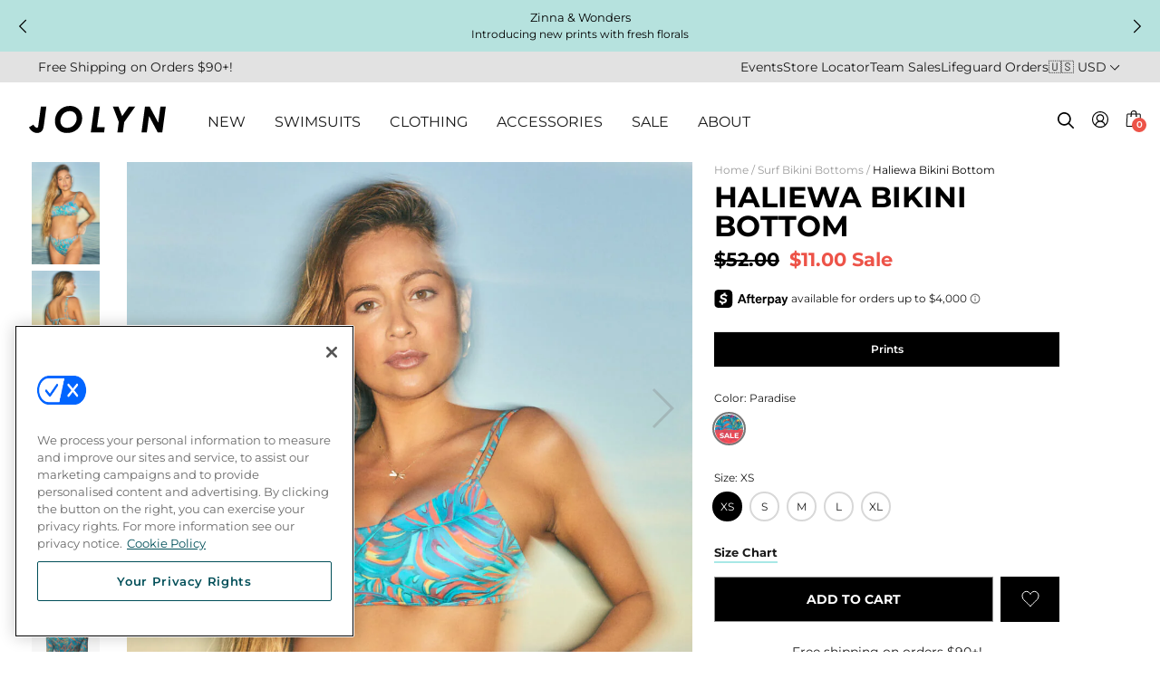

--- FILE ---
content_type: text/html; charset=utf-8
request_url: https://jolyn.com/products/bikini-bottoms-haliewa
body_size: 68799
content:
<!doctype html>
<html class="no-js" lang="en">
<head>
  

  <script type="text/javascript">
  function sendLeadToMaestra(email) {
    if (typeof window.maestra !== "function") {
      console.warn("Maestra is not available on window.maestra");
      return;
    }

    window.maestra("async", {
      operation: "NewLead",
      data: {
        customer: {
          email: email,
          subscriptions: [{ pointOfContact: "Email" }]
        }
      }
    });
  }

  window.addEventListener("postscriptPopup", function (ev) {
    if (ev.detail.type === "formSubmit") {
      const { values } = ev.detail;

      if (values && values.email) {
        sendLeadToMaestra(values.email);
      }
    }
  });
</script>

  <!-- CookiePro Cookies Consent Notice start for jolyn.com -->
    <script src="https://cookie-cdn.cookiepro.com/scripttemplates/otSDKStub.js"  type="text/javascript" charset="UTF-8" data-domain-script="c0a1426d-1a00-4ba0-9111-bbd146f7726c" ></script>
    <script type="text/javascript">
    function OptanonWrapper() { }
    
    // Handle cookie preferences button
    document.addEventListener('DOMContentLoaded', function() {
      const cookieBtns = document.getElementsByClassName('cookie-preferences-btn');
      
      // Add event listener to all elements with the class
      for (let i = 0; i < cookieBtns.length; i++) {
        cookieBtns[i].addEventListener('click', function() {
          // Check if Optanon is available
          if (typeof Optanon !== 'undefined' && Optanon.ToggleInfoDisplay) {
            Optanon.ToggleInfoDisplay();
          } else {
            // Fallback: try to trigger the OneTrust banner
            if (typeof OneTrust !== 'undefined' && OneTrust.ToggleInfoDisplay) {
              OneTrust.ToggleInfoDisplay();
            } else {
              // If OneTrust is not loaded, show a message or redirect to privacy policy
              console.warn('OneTrust/CookiePro not loaded yet');
              // Optionally redirect to privacy policy as fallback
              // window.location.href = '/pages/privacy-policy';
            }
          }
        });
      }
    });
    </script>
    <!-- CookiePro Cookies Consent Notice end for jolyn.com -->

  <script>
    !function(t,e){var o,n,p,r;e.__SV||(window.posthog=e,e._i=[],e.init=function(i,s,a){function g(t,e){var o=e.split(".");2==o.length&&(t=t[o[0]],e=o[1]),t[e]=function(){t.push([e].concat(Array.prototype.slice.call(arguments,0)))}}(p=t.createElement("script")).type="text/javascript",p.async=!0,p.src=s.api_host+"/static/array.js",(r=t.getElementsByTagName("script")[0]).parentNode.insertBefore(p,r);var u=e;for(void 0!==a?u=e[a]=[]:a="posthog",u.people=u.people||[],u.toString=function(t){var e="posthog";return"posthog"!==a&&(e+="."+a),t||(e+=" (stub)"),e},u.people.toString=function(){return u.toString(1)+".people (stub)"},o="capture identify alias people.set people.set_once set_config register register_once unregister opt_out_capturing has_opted_out_capturing opt_in_capturing reset isFeatureEnabled getFeatureFlag onFeatureFlags".split(" "),n=0;n<o.length;n++)g(u,o[n]);e._i.push([i,s,a])},e.__SV=1)}(document,window.posthog||[]);
    posthog.init('p6C76o_RwD2RI7uKT46k1sFdzCDc9DWgWRN5ybuk9Ok',{
      api_host:'https://app.posthog.com',
      disable_session_recording: true,
      opt_in_site_apps: true
    })

    // posthog.onFeatureFlags(function () {
    //     if (posthog.isFeatureEnabled('collection-header-all-swimsuits')) {
    //         posthog.startSessionRecording();
    //         console.log('Session recording started: collection-header-all-swimsuits');
    //     }

    //     if (posthog.getFeatureFlag('luau-love') === 'test') {
    //       console.log('Luau love hero image: ENABLED');
    //       $(document).ready(function() {
    //           $('.template-index .hero-frame .placeholder-mobile').attr('src', 'https://cdn.shopify.com/s/files/1/0703/0099/files/Luau-Love_Amore_Homepage-M.jpg?v=1738348093');
    //       });

    //     } else {
    //       console.log('Luau love image: DISABLED');
    //     }
    // })


    

  </script>
  
  <meta name="google-site-verification" content="WZT1VxDpzbMdWi8POljzSSyydC5MuOhEItYnU7vfg7o" />
  <meta name="google-site-verification" content="VH7pEeMWyttLqZfOCBhi2hcC-gOMXdIXUaWTXxYk3w8" />
  <meta name="google-site-verification" content="Ht3FuWgGlA5zYVCpRDo2pMDBzVKVkRoiptsUmeaUBVE" />
  <meta name="google-site-verification" content="WEXbYzxFe3Kc0Qjj5S1836rtv49OoeX536x9ctG8BNw" />
  <meta name="p:domain_verify" content="ba12d1109cba8ad04a298aae36c08975"/>
  <meta name="p:domain_verify" content="6e61fe7266eaa8a82cce8679ebcf0171"/>
  
  <meta charset="utf-8">
  <meta http-equiv="X-UA-Compatible" content="IE=edge,chrome=1">
  <meta name="viewport" content="width=device-width,initial-scale=1">
  <meta name="theme-color" content="#191919">
  <link rel="canonical" href="https://jolyn.com/products/bikini-bottoms-haliewa">
  
  

  
  
<link rel="shortcut icon" href="//jolyn.com/cdn/shop/files/jolyn_favicon_32x32.jpg?v=1613673101" type="image/png"><title>Haliewa High Waisted Bikini Bottom | JOLYN</title>
  <meta name="description" content="  Maximizing your bikini collection never felt so good with the Haliewa women&#39;s bikini bottom. Wear these surf bottoms high over the hip for a long-legged silhouette or at the hip for a classic french cut bikini bottom look. Surf-tested and drawstring-less for comfort while paddling on your board. Stay comfy during lon">

  <!-- /snippets/social-meta-tags.liquid -->




<meta property="og:site_name" content="JOLYN">
<meta property="og:url" content="https://jolyn.com/products/bikini-bottoms-haliewa">
<meta property="og:title" content="Haliewa Bikini Bottom">
<meta property="og:type" content="product">
<meta property="og:description" content="  Maximizing your bikini collection never felt so good with the Haliewa women&#39;s bikini bottom. Wear these surf bottoms high over the hip for a long-legged silhouette or at the hip for a classic french cut bikini bottom look. Surf-tested and drawstring-less for comfort while paddling on your board. Stay comfy during lon">

  <meta property="og:price:amount" content="29.00">
  <meta property="og:price:currency" content="USD">

<meta property="og:image" content="http://jolyn.com/cdn/shop/products/Swim-Bottoms_Haleiwa_Solid_Black_Front_TiaSurf_MiskaSykora_021023_1200x1200.jpg?v=1676916168">
<meta property="og:image:secure_url" content="https://jolyn.com/cdn/shop/products/Swim-Bottoms_Haleiwa_Solid_Black_Front_TiaSurf_MiskaSykora_021023_1200x1200.jpg?v=1676916168">


<meta name="twitter:card" content="summary_large_image">
<meta name="twitter:title" content="Haliewa Bikini Bottom">
<meta name="twitter:description" content="  Maximizing your bikini collection never felt so good with the Haliewa women&#39;s bikini bottom. Wear these surf bottoms high over the hip for a long-legged silhouette or at the hip for a classic french cut bikini bottom look. Surf-tested and drawstring-less for comfort while paddling on your board. Stay comfy during lon">


  <link href="//jolyn.com/cdn/shop/t/415/assets/theme.scss.css?v=85579152519429090331768588064" rel="stylesheet" type="text/css" media="all" />

  <script>
    var theme = {
      strings: {
        addToCart: "Add to cart",
        soldOut: "Sold out",
        unavailable: "Unavailable",
        regularPrice: "Regular price",
        sale: "Sale",
        showMore: "Show More",
        showLess: "Show Less",
        addressError: "Error looking up that address",
        addressNoResults: "No results for that address",
        addressQueryLimit: "You have exceeded the Google API usage limit. Consider upgrading to a \u003ca href=\"https:\/\/developers.google.com\/maps\/premium\/usage-limits\"\u003ePremium Plan\u003c\/a\u003e.",
        authError: "There was a problem authenticating your Google Maps account.",
        newWindow: "Opens in a new window.",
        external: "Opens external website.",
        newWindowExternal: "Opens external website in a new window."
      },
      moneyFormat: "${{amount}}"
    }

    document.documentElement.className = document.documentElement.className.replace('no-js', 'js');
  </script><script src="//jolyn.com/cdn/shop/t/415/assets/lazysizes.js?v=68441465964607740661768422589" async="async"></script>
  <script src="//jolyn.com/cdn/shop/t/415/assets/vendor.js?v=75862201411557067141768423065"></script>
  <script src="//jolyn.com/cdn/shop/t/415/assets/theme.js?v2=3&v=91730855754650767401768423049" defer="defer"></script>
  <script type="text/javascript" src="https://cdnjs.cloudflare.com/ajax/libs/jquery-cookie/1.4.1/jquery.cookie.min.js"></script>

  <script>window.performance && window.performance.mark && window.performance.mark('shopify.content_for_header.start');</script><meta id="shopify-digital-wallet" name="shopify-digital-wallet" content="/7030099/digital_wallets/dialog">
<meta name="shopify-checkout-api-token" content="36b904005ca9ddba0cc605e333906668">
<meta id="in-context-paypal-metadata" data-shop-id="7030099" data-venmo-supported="true" data-environment="production" data-locale="en_US" data-paypal-v4="true" data-currency="USD">
<link rel="alternate" type="application/json+oembed" href="https://jolyn.com/products/bikini-bottoms-haliewa.oembed">
<script async="async" src="/checkouts/internal/preloads.js?locale=en-US"></script>
<link rel="preconnect" href="https://shop.app" crossorigin="anonymous">
<script async="async" src="https://shop.app/checkouts/internal/preloads.js?locale=en-US&shop_id=7030099" crossorigin="anonymous"></script>
<script id="apple-pay-shop-capabilities" type="application/json">{"shopId":7030099,"countryCode":"US","currencyCode":"USD","merchantCapabilities":["supports3DS"],"merchantId":"gid:\/\/shopify\/Shop\/7030099","merchantName":"JOLYN","requiredBillingContactFields":["postalAddress","email","phone"],"requiredShippingContactFields":["postalAddress","email","phone"],"shippingType":"shipping","supportedNetworks":["visa","masterCard","amex","discover","elo","jcb"],"total":{"type":"pending","label":"JOLYN","amount":"1.00"},"shopifyPaymentsEnabled":true,"supportsSubscriptions":true}</script>
<script id="shopify-features" type="application/json">{"accessToken":"36b904005ca9ddba0cc605e333906668","betas":["rich-media-storefront-analytics"],"domain":"jolyn.com","predictiveSearch":true,"shopId":7030099,"locale":"en"}</script>
<script>var Shopify = Shopify || {};
Shopify.shop = "jolyn-clothing-company-usa.myshopify.com";
Shopify.locale = "en";
Shopify.currency = {"active":"USD","rate":"1.0"};
Shopify.country = "US";
Shopify.theme = {"name":"JOLYN - Sugardust","id":151587160237,"schema_name":"Debut","schema_version":"11.1.5","theme_store_id":null,"role":"main"};
Shopify.theme.handle = "null";
Shopify.theme.style = {"id":null,"handle":null};
Shopify.cdnHost = "jolyn.com/cdn";
Shopify.routes = Shopify.routes || {};
Shopify.routes.root = "/";</script>
<script type="module">!function(o){(o.Shopify=o.Shopify||{}).modules=!0}(window);</script>
<script>!function(o){function n(){var o=[];function n(){o.push(Array.prototype.slice.apply(arguments))}return n.q=o,n}var t=o.Shopify=o.Shopify||{};t.loadFeatures=n(),t.autoloadFeatures=n()}(window);</script>
<script>
  window.ShopifyPay = window.ShopifyPay || {};
  window.ShopifyPay.apiHost = "shop.app\/pay";
  window.ShopifyPay.redirectState = null;
</script>
<script id="shop-js-analytics" type="application/json">{"pageType":"product"}</script>
<script defer="defer" async type="module" src="//jolyn.com/cdn/shopifycloud/shop-js/modules/v2/client.init-shop-cart-sync_C5BV16lS.en.esm.js"></script>
<script defer="defer" async type="module" src="//jolyn.com/cdn/shopifycloud/shop-js/modules/v2/chunk.common_CygWptCX.esm.js"></script>
<script type="module">
  await import("//jolyn.com/cdn/shopifycloud/shop-js/modules/v2/client.init-shop-cart-sync_C5BV16lS.en.esm.js");
await import("//jolyn.com/cdn/shopifycloud/shop-js/modules/v2/chunk.common_CygWptCX.esm.js");

  window.Shopify.SignInWithShop?.initShopCartSync?.({"fedCMEnabled":true,"windoidEnabled":true});

</script>
<script>
  window.Shopify = window.Shopify || {};
  if (!window.Shopify.featureAssets) window.Shopify.featureAssets = {};
  window.Shopify.featureAssets['shop-js'] = {"shop-cart-sync":["modules/v2/client.shop-cart-sync_ZFArdW7E.en.esm.js","modules/v2/chunk.common_CygWptCX.esm.js"],"init-fed-cm":["modules/v2/client.init-fed-cm_CmiC4vf6.en.esm.js","modules/v2/chunk.common_CygWptCX.esm.js"],"shop-button":["modules/v2/client.shop-button_tlx5R9nI.en.esm.js","modules/v2/chunk.common_CygWptCX.esm.js"],"shop-cash-offers":["modules/v2/client.shop-cash-offers_DOA2yAJr.en.esm.js","modules/v2/chunk.common_CygWptCX.esm.js","modules/v2/chunk.modal_D71HUcav.esm.js"],"init-windoid":["modules/v2/client.init-windoid_sURxWdc1.en.esm.js","modules/v2/chunk.common_CygWptCX.esm.js"],"shop-toast-manager":["modules/v2/client.shop-toast-manager_ClPi3nE9.en.esm.js","modules/v2/chunk.common_CygWptCX.esm.js"],"init-shop-email-lookup-coordinator":["modules/v2/client.init-shop-email-lookup-coordinator_B8hsDcYM.en.esm.js","modules/v2/chunk.common_CygWptCX.esm.js"],"init-shop-cart-sync":["modules/v2/client.init-shop-cart-sync_C5BV16lS.en.esm.js","modules/v2/chunk.common_CygWptCX.esm.js"],"avatar":["modules/v2/client.avatar_BTnouDA3.en.esm.js"],"pay-button":["modules/v2/client.pay-button_FdsNuTd3.en.esm.js","modules/v2/chunk.common_CygWptCX.esm.js"],"init-customer-accounts":["modules/v2/client.init-customer-accounts_DxDtT_ad.en.esm.js","modules/v2/client.shop-login-button_C5VAVYt1.en.esm.js","modules/v2/chunk.common_CygWptCX.esm.js","modules/v2/chunk.modal_D71HUcav.esm.js"],"init-shop-for-new-customer-accounts":["modules/v2/client.init-shop-for-new-customer-accounts_ChsxoAhi.en.esm.js","modules/v2/client.shop-login-button_C5VAVYt1.en.esm.js","modules/v2/chunk.common_CygWptCX.esm.js","modules/v2/chunk.modal_D71HUcav.esm.js"],"shop-login-button":["modules/v2/client.shop-login-button_C5VAVYt1.en.esm.js","modules/v2/chunk.common_CygWptCX.esm.js","modules/v2/chunk.modal_D71HUcav.esm.js"],"init-customer-accounts-sign-up":["modules/v2/client.init-customer-accounts-sign-up_CPSyQ0Tj.en.esm.js","modules/v2/client.shop-login-button_C5VAVYt1.en.esm.js","modules/v2/chunk.common_CygWptCX.esm.js","modules/v2/chunk.modal_D71HUcav.esm.js"],"shop-follow-button":["modules/v2/client.shop-follow-button_Cva4Ekp9.en.esm.js","modules/v2/chunk.common_CygWptCX.esm.js","modules/v2/chunk.modal_D71HUcav.esm.js"],"checkout-modal":["modules/v2/client.checkout-modal_BPM8l0SH.en.esm.js","modules/v2/chunk.common_CygWptCX.esm.js","modules/v2/chunk.modal_D71HUcav.esm.js"],"lead-capture":["modules/v2/client.lead-capture_Bi8yE_yS.en.esm.js","modules/v2/chunk.common_CygWptCX.esm.js","modules/v2/chunk.modal_D71HUcav.esm.js"],"shop-login":["modules/v2/client.shop-login_D6lNrXab.en.esm.js","modules/v2/chunk.common_CygWptCX.esm.js","modules/v2/chunk.modal_D71HUcav.esm.js"],"payment-terms":["modules/v2/client.payment-terms_CZxnsJam.en.esm.js","modules/v2/chunk.common_CygWptCX.esm.js","modules/v2/chunk.modal_D71HUcav.esm.js"]};
</script>
<script>(function() {
  var isLoaded = false;
  function asyncLoad() {
    if (isLoaded) return;
    isLoaded = true;
    var urls = ["https:\/\/cdn-loyalty.yotpo.com\/loader\/ff2JimhxB20HOj38qUQ6eg.js?shop=jolyn-clothing-company-usa.myshopify.com","https:\/\/intg.snapchat.com\/shopify\/shopify-scevent-init.js?id=f36e2caa-3bf1-49a0-8799-1ae5e7855b10\u0026shop=jolyn-clothing-company-usa.myshopify.com","\/\/cdn.shopify.com\/proxy\/33491359963a1f2455c0e9ff7ad992bc0311980e460f798359fffef39526adee\/shopify-script-tags.s3.eu-west-1.amazonaws.com\/smartseo\/instantpage.js?shop=jolyn-clothing-company-usa.myshopify.com\u0026sp-cache-control=cHVibGljLCBtYXgtYWdlPTkwMA","https:\/\/cdn.kustomerapp.com\/chat-web\/autoload.js?apiKey=eyJhbGciOiJub25lIn0.eyJvcmdOYW1lIjoiam9seW4iLCJyb2xlcyI6WyJvcmcudHJhY2tpbmciXX0.eyJhbGciOiJub25lIn0\u0026brandId=666b5c5508f0a5d9343fb8ad\u0026shop=jolyn-clothing-company-usa.myshopify.com","https:\/\/cdn-widgetsrepository.yotpo.com\/v1\/loader\/MHAlE0oFo3EXyzIgJR5K7inRCm81FN8iWQyg8cr5?shop=jolyn-clothing-company-usa.myshopify.com","https:\/\/search-us3.omegacommerce.com\/instant\/initjs?ID=b1f52fbe-60c2-430b-b6c1-de36b97aba2b\u0026shop=jolyn-clothing-company-usa.myshopify.com","https:\/\/d38xvr37kwwhcm.cloudfront.net\/js\/grin-sdk.js?shop=jolyn-clothing-company-usa.myshopify.com","https:\/\/cdn.usemonocle.com\/store-embed\/index.js?loading_source=script_tag\u0026shop=jolyn-clothing-company-usa.myshopify.com","https:\/\/thread.spicegems.org\/0\/js\/scripttags\/jolyn-clothing-company-usa\/country_redirect_6929830ebd6e9aa47af13434650ed4f0.min.js?v=51\u0026shop=jolyn-clothing-company-usa.myshopify.com","https:\/\/sdk.postscript.io\/sdk-script-loader.bundle.js?shopId=754959\u0026shop=jolyn-clothing-company-usa.myshopify.com"];
    for (var i = 0; i < urls.length; i++) {
      var s = document.createElement('script');
      s.type = 'text/javascript';
      s.async = true;
      s.src = urls[i];
      var x = document.getElementsByTagName('script')[0];
      x.parentNode.insertBefore(s, x);
    }
  };
  if(window.attachEvent) {
    window.attachEvent('onload', asyncLoad);
  } else {
    window.addEventListener('load', asyncLoad, false);
  }
})();</script>
<script id="__st">var __st={"a":7030099,"offset":-28800,"reqid":"af411237-a833-4a84-bcbc-994ce827899e-1768747483","pageurl":"jolyn.com\/products\/bikini-bottoms-haliewa","u":"87a7069a36e7","p":"product","rtyp":"product","rid":7305360638125};</script>
<script>window.ShopifyPaypalV4VisibilityTracking = true;</script>
<script id="captcha-bootstrap">!function(){'use strict';const t='contact',e='account',n='new_comment',o=[[t,t],['blogs',n],['comments',n],[t,'customer']],c=[[e,'customer_login'],[e,'guest_login'],[e,'recover_customer_password'],[e,'create_customer']],r=t=>t.map((([t,e])=>`form[action*='/${t}']:not([data-nocaptcha='true']) input[name='form_type'][value='${e}']`)).join(','),a=t=>()=>t?[...document.querySelectorAll(t)].map((t=>t.form)):[];function s(){const t=[...o],e=r(t);return a(e)}const i='password',u='form_key',d=['recaptcha-v3-token','g-recaptcha-response','h-captcha-response',i],f=()=>{try{return window.sessionStorage}catch{return}},m='__shopify_v',_=t=>t.elements[u];function p(t,e,n=!1){try{const o=window.sessionStorage,c=JSON.parse(o.getItem(e)),{data:r}=function(t){const{data:e,action:n}=t;return t[m]||n?{data:e,action:n}:{data:t,action:n}}(c);for(const[e,n]of Object.entries(r))t.elements[e]&&(t.elements[e].value=n);n&&o.removeItem(e)}catch(o){console.error('form repopulation failed',{error:o})}}const l='form_type',E='cptcha';function T(t){t.dataset[E]=!0}const w=window,h=w.document,L='Shopify',v='ce_forms',y='captcha';let A=!1;((t,e)=>{const n=(g='f06e6c50-85a8-45c8-87d0-21a2b65856fe',I='https://cdn.shopify.com/shopifycloud/storefront-forms-hcaptcha/ce_storefront_forms_captcha_hcaptcha.v1.5.2.iife.js',D={infoText:'Protected by hCaptcha',privacyText:'Privacy',termsText:'Terms'},(t,e,n)=>{const o=w[L][v],c=o.bindForm;if(c)return c(t,g,e,D).then(n);var r;o.q.push([[t,g,e,D],n]),r=I,A||(h.body.append(Object.assign(h.createElement('script'),{id:'captcha-provider',async:!0,src:r})),A=!0)});var g,I,D;w[L]=w[L]||{},w[L][v]=w[L][v]||{},w[L][v].q=[],w[L][y]=w[L][y]||{},w[L][y].protect=function(t,e){n(t,void 0,e),T(t)},Object.freeze(w[L][y]),function(t,e,n,w,h,L){const[v,y,A,g]=function(t,e,n){const i=e?o:[],u=t?c:[],d=[...i,...u],f=r(d),m=r(i),_=r(d.filter((([t,e])=>n.includes(e))));return[a(f),a(m),a(_),s()]}(w,h,L),I=t=>{const e=t.target;return e instanceof HTMLFormElement?e:e&&e.form},D=t=>v().includes(t);t.addEventListener('submit',(t=>{const e=I(t);if(!e)return;const n=D(e)&&!e.dataset.hcaptchaBound&&!e.dataset.recaptchaBound,o=_(e),c=g().includes(e)&&(!o||!o.value);(n||c)&&t.preventDefault(),c&&!n&&(function(t){try{if(!f())return;!function(t){const e=f();if(!e)return;const n=_(t);if(!n)return;const o=n.value;o&&e.removeItem(o)}(t);const e=Array.from(Array(32),(()=>Math.random().toString(36)[2])).join('');!function(t,e){_(t)||t.append(Object.assign(document.createElement('input'),{type:'hidden',name:u})),t.elements[u].value=e}(t,e),function(t,e){const n=f();if(!n)return;const o=[...t.querySelectorAll(`input[type='${i}']`)].map((({name:t})=>t)),c=[...d,...o],r={};for(const[a,s]of new FormData(t).entries())c.includes(a)||(r[a]=s);n.setItem(e,JSON.stringify({[m]:1,action:t.action,data:r}))}(t,e)}catch(e){console.error('failed to persist form',e)}}(e),e.submit())}));const S=(t,e)=>{t&&!t.dataset[E]&&(n(t,e.some((e=>e===t))),T(t))};for(const o of['focusin','change'])t.addEventListener(o,(t=>{const e=I(t);D(e)&&S(e,y())}));const B=e.get('form_key'),M=e.get(l),P=B&&M;t.addEventListener('DOMContentLoaded',(()=>{const t=y();if(P)for(const e of t)e.elements[l].value===M&&p(e,B);[...new Set([...A(),...v().filter((t=>'true'===t.dataset.shopifyCaptcha))])].forEach((e=>S(e,t)))}))}(h,new URLSearchParams(w.location.search),n,t,e,['guest_login'])})(!0,!0)}();</script>
<script integrity="sha256-4kQ18oKyAcykRKYeNunJcIwy7WH5gtpwJnB7kiuLZ1E=" data-source-attribution="shopify.loadfeatures" defer="defer" src="//jolyn.com/cdn/shopifycloud/storefront/assets/storefront/load_feature-a0a9edcb.js" crossorigin="anonymous"></script>
<script crossorigin="anonymous" defer="defer" src="//jolyn.com/cdn/shopifycloud/storefront/assets/shopify_pay/storefront-65b4c6d7.js?v=20250812"></script>
<script data-source-attribution="shopify.dynamic_checkout.dynamic.init">var Shopify=Shopify||{};Shopify.PaymentButton=Shopify.PaymentButton||{isStorefrontPortableWallets:!0,init:function(){window.Shopify.PaymentButton.init=function(){};var t=document.createElement("script");t.src="https://jolyn.com/cdn/shopifycloud/portable-wallets/latest/portable-wallets.en.js",t.type="module",document.head.appendChild(t)}};
</script>
<script data-source-attribution="shopify.dynamic_checkout.buyer_consent">
  function portableWalletsHideBuyerConsent(e){var t=document.getElementById("shopify-buyer-consent"),n=document.getElementById("shopify-subscription-policy-button");t&&n&&(t.classList.add("hidden"),t.setAttribute("aria-hidden","true"),n.removeEventListener("click",e))}function portableWalletsShowBuyerConsent(e){var t=document.getElementById("shopify-buyer-consent"),n=document.getElementById("shopify-subscription-policy-button");t&&n&&(t.classList.remove("hidden"),t.removeAttribute("aria-hidden"),n.addEventListener("click",e))}window.Shopify?.PaymentButton&&(window.Shopify.PaymentButton.hideBuyerConsent=portableWalletsHideBuyerConsent,window.Shopify.PaymentButton.showBuyerConsent=portableWalletsShowBuyerConsent);
</script>
<script>
  function portableWalletsCleanup(e){e&&e.src&&console.error("Failed to load portable wallets script "+e.src);var t=document.querySelectorAll("shopify-accelerated-checkout .shopify-payment-button__skeleton, shopify-accelerated-checkout-cart .wallet-cart-button__skeleton"),e=document.getElementById("shopify-buyer-consent");for(let e=0;e<t.length;e++)t[e].remove();e&&e.remove()}function portableWalletsNotLoadedAsModule(e){e instanceof ErrorEvent&&"string"==typeof e.message&&e.message.includes("import.meta")&&"string"==typeof e.filename&&e.filename.includes("portable-wallets")&&(window.removeEventListener("error",portableWalletsNotLoadedAsModule),window.Shopify.PaymentButton.failedToLoad=e,"loading"===document.readyState?document.addEventListener("DOMContentLoaded",window.Shopify.PaymentButton.init):window.Shopify.PaymentButton.init())}window.addEventListener("error",portableWalletsNotLoadedAsModule);
</script>

<script type="module" src="https://jolyn.com/cdn/shopifycloud/portable-wallets/latest/portable-wallets.en.js" onError="portableWalletsCleanup(this)" crossorigin="anonymous"></script>
<script nomodule>
  document.addEventListener("DOMContentLoaded", portableWalletsCleanup);
</script>

<link id="shopify-accelerated-checkout-styles" rel="stylesheet" media="screen" href="https://jolyn.com/cdn/shopifycloud/portable-wallets/latest/accelerated-checkout-backwards-compat.css" crossorigin="anonymous">
<style id="shopify-accelerated-checkout-cart">
        #shopify-buyer-consent {
  margin-top: 1em;
  display: inline-block;
  width: 100%;
}

#shopify-buyer-consent.hidden {
  display: none;
}

#shopify-subscription-policy-button {
  background: none;
  border: none;
  padding: 0;
  text-decoration: underline;
  font-size: inherit;
  cursor: pointer;
}

#shopify-subscription-policy-button::before {
  box-shadow: none;
}

      </style>
<link rel="stylesheet" media="screen" href="//jolyn.com/cdn/shop/t/415/compiled_assets/styles.css?393483">
<script>window.performance && window.performance.mark && window.performance.mark('shopify.content_for_header.end');</script>
  <style media="screen">
    .remove {display: none}
    
  </style>

  <link rel="preconnect" href="https://fonts.googleapis.com">
  <link rel="preconnect" href="https://fonts.gstatic.com" crossorigin>
  <link href="https://fonts.googleapis.com/css2?family=Montserrat:ital,wght@0,400;0,600;0,700;1,400;1,600&display=swap" rel="stylesheet">

  <link href="//jolyn.com/cdn/shop/t/415/assets/main.css?v=97633912691339115241768422627" rel="stylesheet" type="text/css" media="all" />
  <link href="//jolyn.com/cdn/shop/t/415/assets/cb_addon.css?v=48706753006395949381768422421" rel="stylesheet" type="text/css" media="all" />

  <script src="//jolyn.com/cdn/shopifycloud/storefront/assets/themes_support/option_selection-b017cd28.js" type="text/javascript"></script>



  <!-- Yotpo JavaScript > Layout > theme.liquid -->
    <script src="https://cdn-widgetsrepository.yotpo.com/v1/loader/MHAlE0oFo3EXyzIgJR5K7inRCm81FN8iWQyg8cr5" async></script>
    <!-- End of Yotpo JavaScript --> 
    
  
    









<script src="https://snapui.searchspring.io/kfftqz/production/bundle.js" id="searchspring-context" defer>
	
  template = "product.variant-alternate";

format = "${{amount}}";
 
  ss_linked_collection = ""
 
  ss_linked_collection_url = ""
 
  ss_collection_type = ""

</script>
  

  <!--Maestra Tracker START-->
  <script>
    
        window.maestraAreaId = "";
    
    maestra = window.maestra || function() { maestra.queue.push(arguments); };
    maestra.queue = maestra.queue || [];
    maestra('create', {
        endpointId: 'Jolyn.Shopify'
    });
  </script>
  <script src="
  https://api.maestra.io/scripts/v1/tracker.js" async></script>
    
  <!--Maestra Tracker END-->

  <script src="https://cdn.userway.org/widget.js" data-account="LU7YzigaNU"></script>

  <script>
    (function(d){
      var s = d.createElement("script");
      /* uncomment the following line to override default position*/
      /* s.setAttribute("data-position", 3);*/
      /* uncomment the following line to override default size (values: small, large)*/
      /* s.setAttribute("data-size", "small");*/
      /* uncomment the following line to override default language (e.g., fr, de, es, he, nl, etc.)*/
      /* s.setAttribute("data-language", "language");*/
      /* uncomment the following line to override color set via widget (e.g., #053f67)*/
      // s.setAttribute("data-color", "#f00");
      /* uncomment the following line to override type set via widget (1=person, 2=chair, 3=eye, 4=text)*/
      /* s.setAttribute("data-type", "1");*/
      /* s.setAttribute("data-statement_text:", "Our Accessibility Statement");*/
      /* s.setAttribute("data-statement_url", "http://www.example.com/accessibility")";*/
      /* uncomment the following line to override support on mobile devices*/
      s.setAttribute("data-desktop", true);
      s.setAttribute("data-mobile", true);
      /* uncomment the following line to set custom trigger action for accessibility menu*/
      // s.setAttribute("data-trigger", "userway");
      s.setAttribute("data-account", "LU7YzigaNU");
      s.setAttribute("src", "https://cdn.userway.org/widget.js");
      (d.body || d.head).appendChild(s);
    })(document)
    </script>
<!-- BEGIN app block: shopify://apps/fondue-cashback-promotions/blocks/caseback-embed/dcfd972d-99c5-4526-b55b-2d76e990dec8 -->
<script
  async
  id="fondue-cashback"
  src="https://public.getfondue.com/cashback-extension/cart/fundle.js?v=821da3e2628e25ac60abd6ec2b6827939ad14f8e"
  api="AJAX"
  shop="jolyn-clothing-company-usa.myshopify.com"
  type="application/javascript">
</script>


<!-- END app block --><!-- BEGIN app block: shopify://apps/smart-seo/blocks/smartseo/7b0a6064-ca2e-4392-9a1d-8c43c942357b --><meta name="smart-seo-integrated" content="true" /><!-- metatagsSavedToSEOFields:  --><!-- BEGIN app snippet: smartseo.custom.schemas.jsonld --><!-- END app snippet --><!-- BEGIN app snippet: smartseo.product.metatags --><!-- product_seo_template_metafield:  --><title>Haliewa High Waisted Bikini Bottom | JOLYN</title>
<meta name="description" content="  Maximizing your bikini collection never felt so good with the Haliewa women&#39;s bikini bottom. Wear these surf bottoms high over the hip for a long-legged silhouette or at the hip for a classic french cut bikini bottom look. Surf-tested and drawstring-less for comfort while paddling on your board. Stay comfy during lon" />
<meta name="smartseo-timestamp" content="0" /><!-- END app snippet --><!-- BEGIN app snippet: smartseo.product.jsonld -->


<!--JSON-LD data generated by Smart SEO-->
<script type="application/ld+json">
    {
        "@context": "https://schema.org/",
        "@type":"Product",
        "url": "https://jolyn.com/products/bikini-bottoms-haliewa",
        "name": "Haliewa Bikini Bottom",
        "image": "https://jolyn.com/cdn/shop/products/Swim-Bottoms_Haleiwa_Solid_Black_Front_TiaSurf_MiskaSykora_021023.jpg?v=1676916168",
        "description": " Maximizing your bikini collection never felt so good with the Haliewa women&#39;s bikini bottom. Wear these surf bottoms high over the hip for a long-legged silhouette or at the hip for a classic french cut bikini bottom look. Surf-tested and drawstring-less for comfort while paddling on your bo...",
        "brand": {
            "@type": "Brand",
            "name": "JOLYN x Tia Blanco Surf"
        },
        "weight": "0.19lb",
        "aggregateRating": {
            "@type": "AggregateRating",
            "description": "Yotpo Reviews",
            "ratingValue": "4.5",
            "reviewCount": "22"
        },"offers": [
                    {
                        "@type": "Offer",
                        "priceCurrency": "USD",
                        "price": "29.00",
                        "priceValidUntil": "2026-04-18",
                        "availability": "https://schema.org/InStock",
                        "itemCondition": "https://schema.org/NewCondition",
                        "url": "https://jolyn.com/products/bikini-bottoms-haliewa?variant=42077602021549",
                        "seller": {
    "@context": "https://schema.org",
    "@type": "Organization",
    "name": "JOLYN",
    "description": "Discover the best in women&#39;s athletic swimsuits at JOLYN. Find performance bikinis and one piece swimsuits that were created for active women for competive swimming, water polo, and more. Shop women&#39;s bathing suits today!",
    "logo": "https://cdn.shopify.com/s/files/1/0703/0099/files/jolyn-logo-loop-2.png?v=1647526022",
    "image": "https://cdn.shopify.com/s/files/1/0703/0099/files/jolyn-logo-loop-2.png?v=1647526022"}
                    }
        ]}
</script><!-- END app snippet --><!-- BEGIN app snippet: smartseo.breadcrumbs.jsonld --><!--JSON-LD data generated by Smart SEO-->
<script type="application/ld+json">
    {
        "@context": "https://schema.org",
        "@type": "BreadcrumbList",
        "itemListElement": [
            {
                "@type": "ListItem",
                "position": 1,
                "item": {
                    "@type": "Website",
                    "@id": "https://jolyn.com",
                    "name": "Home"
                }
            },
            {
                "@type": "ListItem",
                "position": 2,
                "item": {
                    "@type": "WebPage",
                    "@id": "https://jolyn.com/products/bikini-bottoms-haliewa",
                    "name": "Haliewa Bikini Bottom"
                }
            }
        ]
    }
</script><!-- END app snippet --><!-- END app block --><!-- BEGIN app block: shopify://apps/triplewhale/blocks/triple_pixel_snippet/483d496b-3f1a-4609-aea7-8eee3b6b7a2a --><link rel='preconnect dns-prefetch' href='https://api.config-security.com/' crossorigin />
<link rel='preconnect dns-prefetch' href='https://conf.config-security.com/' crossorigin />
<script>
/* >> TriplePixel :: start*/
window.TriplePixelData={TripleName:"jolyn-clothing-company-usa.myshopify.com",ver:"2.16",plat:"SHOPIFY",isHeadless:false,src:'SHOPIFY_EXT',product:{id:"7305360638125",name:`Haliewa Bikini Bottom`,price:"29.00",variant:"42077602021549"},search:"",collection:"",cart:"",template:"product",curr:"USD" || "USD"},function(W,H,A,L,E,_,B,N){function O(U,T,P,H,R){void 0===R&&(R=!1),H=new XMLHttpRequest,P?(H.open("POST",U,!0),H.setRequestHeader("Content-Type","text/plain")):H.open("GET",U,!0),H.send(JSON.stringify(P||{})),H.onreadystatechange=function(){4===H.readyState&&200===H.status?(R=H.responseText,U.includes("/first")?eval(R):P||(N[B]=R)):(299<H.status||H.status<200)&&T&&!R&&(R=!0,O(U,T-1,P))}}if(N=window,!N[H+"sn"]){N[H+"sn"]=1,L=function(){return Date.now().toString(36)+"_"+Math.random().toString(36)};try{A.setItem(H,1+(0|A.getItem(H)||0)),(E=JSON.parse(A.getItem(H+"U")||"[]")).push({u:location.href,r:document.referrer,t:Date.now(),id:L()}),A.setItem(H+"U",JSON.stringify(E))}catch(e){}var i,m,p;A.getItem('"!nC`')||(_=A,A=N,A[H]||(E=A[H]=function(t,e,i){return void 0===i&&(i=[]),"State"==t?E.s:(W=L(),(E._q=E._q||[]).push([W,t,e].concat(i)),W)},E.s="Installed",E._q=[],E.ch=W,B="configSecurityConfModel",N[B]=1,O("https://conf.config-security.com/model",5),i=L(),m=A[atob("c2NyZWVu")],_.setItem("di_pmt_wt",i),p={id:i,action:"profile",avatar:_.getItem("auth-security_rand_salt_"),time:m[atob("d2lkdGg=")]+":"+m[atob("aGVpZ2h0")],host:A.TriplePixelData.TripleName,plat:A.TriplePixelData.plat,url:window.location.href.slice(0,500),ref:document.referrer,ver:A.TriplePixelData.ver},O("https://api.config-security.com/event",5,p),O("https://api.config-security.com/first?host=".concat(p.host,"&plat=").concat(p.plat),5)))}}("","TriplePixel",localStorage);
/* << TriplePixel :: end*/
</script>



<!-- END app block --><!-- BEGIN app block: shopify://apps/elevar-conversion-tracking/blocks/dataLayerEmbed/bc30ab68-b15c-4311-811f-8ef485877ad6 -->



<script type="module" dynamic>
  const configUrl = "/a/elevar/static/configs/65993a81d7a8b8c19f9b6e731a22cd3fc24f5009/config.js";
  const config = (await import(configUrl)).default;
  const scriptUrl = config.script_src_app_theme_embed;

  if (scriptUrl) {
    const { handler } = await import(scriptUrl);

    await handler(
      config,
      {
        cartData: {
  marketId: "2195629",
  attributes:{},
  cartTotal: "0.0",
  currencyCode:"USD",
  items: []
}
,
        user: {cartTotal: "0.0",
    currencyCode:"USD",customer: {},
}
,
        isOnCartPage:false,
        collectionView:null,
        searchResultsView:null,
        productView:{
    attributes:{},
    currencyCode:"USD",defaultVariant: {id: "42077602021549",name:"Haliewa Bikini Bottom",
        brand:"JOLYN x Tia Blanco Surf",
        category:"Grouped Haliewa Bikini Bottoms",
        variant:"Default Title",
        price: "29.0",
        productId: "7305360638125",
        variantId: "42077602021549",
        compareAtPrice: "48.0",image:"\/\/jolyn.com\/cdn\/shop\/products\/Swim-Bottoms_Haleiwa_Solid_Black_Front_TiaSurf_MiskaSykora_021023.jpg?v=1676916168",url:"\/products\/bikini-bottoms-haliewa?variant=42077602021549"},items: [{id: "42077602021549",name:"Haliewa Bikini Bottom",
          brand:"JOLYN x Tia Blanco Surf",
          category:"Grouped Haliewa Bikini Bottoms",
          variant:"Default Title",
          price: "29.0",
          productId: "7305360638125",
          variantId: "42077602021549",
          compareAtPrice: "48.0",image:"\/\/jolyn.com\/cdn\/shop\/products\/Swim-Bottoms_Haleiwa_Solid_Black_Front_TiaSurf_MiskaSykora_021023.jpg?v=1676916168",url:"\/products\/bikini-bottoms-haliewa?variant=42077602021549"},]
  },
        checkoutComplete: null
      }
    );
  }
</script>


<!-- END app block --><link href="https://monorail-edge.shopifysvc.com" rel="dns-prefetch">
<script>(function(){if ("sendBeacon" in navigator && "performance" in window) {try {var session_token_from_headers = performance.getEntriesByType('navigation')[0].serverTiming.find(x => x.name == '_s').description;} catch {var session_token_from_headers = undefined;}var session_cookie_matches = document.cookie.match(/_shopify_s=([^;]*)/);var session_token_from_cookie = session_cookie_matches && session_cookie_matches.length === 2 ? session_cookie_matches[1] : "";var session_token = session_token_from_headers || session_token_from_cookie || "";function handle_abandonment_event(e) {var entries = performance.getEntries().filter(function(entry) {return /monorail-edge.shopifysvc.com/.test(entry.name);});if (!window.abandonment_tracked && entries.length === 0) {window.abandonment_tracked = true;var currentMs = Date.now();var navigation_start = performance.timing.navigationStart;var payload = {shop_id: 7030099,url: window.location.href,navigation_start,duration: currentMs - navigation_start,session_token,page_type: "product"};window.navigator.sendBeacon("https://monorail-edge.shopifysvc.com/v1/produce", JSON.stringify({schema_id: "online_store_buyer_site_abandonment/1.1",payload: payload,metadata: {event_created_at_ms: currentMs,event_sent_at_ms: currentMs}}));}}window.addEventListener('pagehide', handle_abandonment_event);}}());</script>
<script id="web-pixels-manager-setup">(function e(e,d,r,n,o){if(void 0===o&&(o={}),!Boolean(null===(a=null===(i=window.Shopify)||void 0===i?void 0:i.analytics)||void 0===a?void 0:a.replayQueue)){var i,a;window.Shopify=window.Shopify||{};var t=window.Shopify;t.analytics=t.analytics||{};var s=t.analytics;s.replayQueue=[],s.publish=function(e,d,r){return s.replayQueue.push([e,d,r]),!0};try{self.performance.mark("wpm:start")}catch(e){}var l=function(){var e={modern:/Edge?\/(1{2}[4-9]|1[2-9]\d|[2-9]\d{2}|\d{4,})\.\d+(\.\d+|)|Firefox\/(1{2}[4-9]|1[2-9]\d|[2-9]\d{2}|\d{4,})\.\d+(\.\d+|)|Chrom(ium|e)\/(9{2}|\d{3,})\.\d+(\.\d+|)|(Maci|X1{2}).+ Version\/(15\.\d+|(1[6-9]|[2-9]\d|\d{3,})\.\d+)([,.]\d+|)( \(\w+\)|)( Mobile\/\w+|) Safari\/|Chrome.+OPR\/(9{2}|\d{3,})\.\d+\.\d+|(CPU[ +]OS|iPhone[ +]OS|CPU[ +]iPhone|CPU IPhone OS|CPU iPad OS)[ +]+(15[._]\d+|(1[6-9]|[2-9]\d|\d{3,})[._]\d+)([._]\d+|)|Android:?[ /-](13[3-9]|1[4-9]\d|[2-9]\d{2}|\d{4,})(\.\d+|)(\.\d+|)|Android.+Firefox\/(13[5-9]|1[4-9]\d|[2-9]\d{2}|\d{4,})\.\d+(\.\d+|)|Android.+Chrom(ium|e)\/(13[3-9]|1[4-9]\d|[2-9]\d{2}|\d{4,})\.\d+(\.\d+|)|SamsungBrowser\/([2-9]\d|\d{3,})\.\d+/,legacy:/Edge?\/(1[6-9]|[2-9]\d|\d{3,})\.\d+(\.\d+|)|Firefox\/(5[4-9]|[6-9]\d|\d{3,})\.\d+(\.\d+|)|Chrom(ium|e)\/(5[1-9]|[6-9]\d|\d{3,})\.\d+(\.\d+|)([\d.]+$|.*Safari\/(?![\d.]+ Edge\/[\d.]+$))|(Maci|X1{2}).+ Version\/(10\.\d+|(1[1-9]|[2-9]\d|\d{3,})\.\d+)([,.]\d+|)( \(\w+\)|)( Mobile\/\w+|) Safari\/|Chrome.+OPR\/(3[89]|[4-9]\d|\d{3,})\.\d+\.\d+|(CPU[ +]OS|iPhone[ +]OS|CPU[ +]iPhone|CPU IPhone OS|CPU iPad OS)[ +]+(10[._]\d+|(1[1-9]|[2-9]\d|\d{3,})[._]\d+)([._]\d+|)|Android:?[ /-](13[3-9]|1[4-9]\d|[2-9]\d{2}|\d{4,})(\.\d+|)(\.\d+|)|Mobile Safari.+OPR\/([89]\d|\d{3,})\.\d+\.\d+|Android.+Firefox\/(13[5-9]|1[4-9]\d|[2-9]\d{2}|\d{4,})\.\d+(\.\d+|)|Android.+Chrom(ium|e)\/(13[3-9]|1[4-9]\d|[2-9]\d{2}|\d{4,})\.\d+(\.\d+|)|Android.+(UC? ?Browser|UCWEB|U3)[ /]?(15\.([5-9]|\d{2,})|(1[6-9]|[2-9]\d|\d{3,})\.\d+)\.\d+|SamsungBrowser\/(5\.\d+|([6-9]|\d{2,})\.\d+)|Android.+MQ{2}Browser\/(14(\.(9|\d{2,})|)|(1[5-9]|[2-9]\d|\d{3,})(\.\d+|))(\.\d+|)|K[Aa][Ii]OS\/(3\.\d+|([4-9]|\d{2,})\.\d+)(\.\d+|)/},d=e.modern,r=e.legacy,n=navigator.userAgent;return n.match(d)?"modern":n.match(r)?"legacy":"unknown"}(),u="modern"===l?"modern":"legacy",c=(null!=n?n:{modern:"",legacy:""})[u],f=function(e){return[e.baseUrl,"/wpm","/b",e.hashVersion,"modern"===e.buildTarget?"m":"l",".js"].join("")}({baseUrl:d,hashVersion:r,buildTarget:u}),m=function(e){var d=e.version,r=e.bundleTarget,n=e.surface,o=e.pageUrl,i=e.monorailEndpoint;return{emit:function(e){var a=e.status,t=e.errorMsg,s=(new Date).getTime(),l=JSON.stringify({metadata:{event_sent_at_ms:s},events:[{schema_id:"web_pixels_manager_load/3.1",payload:{version:d,bundle_target:r,page_url:o,status:a,surface:n,error_msg:t},metadata:{event_created_at_ms:s}}]});if(!i)return console&&console.warn&&console.warn("[Web Pixels Manager] No Monorail endpoint provided, skipping logging."),!1;try{return self.navigator.sendBeacon.bind(self.navigator)(i,l)}catch(e){}var u=new XMLHttpRequest;try{return u.open("POST",i,!0),u.setRequestHeader("Content-Type","text/plain"),u.send(l),!0}catch(e){return console&&console.warn&&console.warn("[Web Pixels Manager] Got an unhandled error while logging to Monorail."),!1}}}}({version:r,bundleTarget:l,surface:e.surface,pageUrl:self.location.href,monorailEndpoint:e.monorailEndpoint});try{o.browserTarget=l,function(e){var d=e.src,r=e.async,n=void 0===r||r,o=e.onload,i=e.onerror,a=e.sri,t=e.scriptDataAttributes,s=void 0===t?{}:t,l=document.createElement("script"),u=document.querySelector("head"),c=document.querySelector("body");if(l.async=n,l.src=d,a&&(l.integrity=a,l.crossOrigin="anonymous"),s)for(var f in s)if(Object.prototype.hasOwnProperty.call(s,f))try{l.dataset[f]=s[f]}catch(e){}if(o&&l.addEventListener("load",o),i&&l.addEventListener("error",i),u)u.appendChild(l);else{if(!c)throw new Error("Did not find a head or body element to append the script");c.appendChild(l)}}({src:f,async:!0,onload:function(){if(!function(){var e,d;return Boolean(null===(d=null===(e=window.Shopify)||void 0===e?void 0:e.analytics)||void 0===d?void 0:d.initialized)}()){var d=window.webPixelsManager.init(e)||void 0;if(d){var r=window.Shopify.analytics;r.replayQueue.forEach((function(e){var r=e[0],n=e[1],o=e[2];d.publishCustomEvent(r,n,o)})),r.replayQueue=[],r.publish=d.publishCustomEvent,r.visitor=d.visitor,r.initialized=!0}}},onerror:function(){return m.emit({status:"failed",errorMsg:"".concat(f," has failed to load")})},sri:function(e){var d=/^sha384-[A-Za-z0-9+/=]+$/;return"string"==typeof e&&d.test(e)}(c)?c:"",scriptDataAttributes:o}),m.emit({status:"loading"})}catch(e){m.emit({status:"failed",errorMsg:(null==e?void 0:e.message)||"Unknown error"})}}})({shopId: 7030099,storefrontBaseUrl: "https://jolyn.com",extensionsBaseUrl: "https://extensions.shopifycdn.com/cdn/shopifycloud/web-pixels-manager",monorailEndpoint: "https://monorail-edge.shopifysvc.com/unstable/produce_batch",surface: "storefront-renderer",enabledBetaFlags: ["2dca8a86"],webPixelsConfigList: [{"id":"1799422125","configuration":"{\"shopId\":\"754959\"}","eventPayloadVersion":"v1","runtimeContext":"STRICT","scriptVersion":"e57a43765e0d230c1bcb12178c1ff13f","type":"APP","apiClientId":2328352,"privacyPurposes":[],"dataSharingAdjustments":{"protectedCustomerApprovalScopes":["read_customer_address","read_customer_email","read_customer_name","read_customer_personal_data","read_customer_phone"]}},{"id":"1182564525","configuration":"{\"storeKey\":\"jol\"}","eventPayloadVersion":"v1","runtimeContext":"STRICT","scriptVersion":"1fcd92894b033b3f2a8156edc5ed393c","type":"APP","apiClientId":43378180097,"privacyPurposes":[],"dataSharingAdjustments":{"protectedCustomerApprovalScopes":["read_customer_personal_data"]}},{"id":"921567405","configuration":"{\"debug\":\"false\"}","eventPayloadVersion":"v1","runtimeContext":"STRICT","scriptVersion":"a9a83cf44fb282052ff936f7ab101058","type":"APP","apiClientId":4539653,"privacyPurposes":["ANALYTICS"],"dataSharingAdjustments":{"protectedCustomerApprovalScopes":["read_customer_email","read_customer_personal_data"]}},{"id":"901677229","configuration":"{\"yotpoStoreId\":\"MHAlE0oFo3EXyzIgJR5K7inRCm81FN8iWQyg8cr5\"}","eventPayloadVersion":"v1","runtimeContext":"STRICT","scriptVersion":"8bb37a256888599d9a3d57f0551d3859","type":"APP","apiClientId":70132,"privacyPurposes":["ANALYTICS","MARKETING","SALE_OF_DATA"],"dataSharingAdjustments":{"protectedCustomerApprovalScopes":["read_customer_address","read_customer_email","read_customer_name","read_customer_personal_data","read_customer_phone"]}},{"id":"668860589","configuration":"{\"storeId\":\"d8b13439-71f0-463c-b0e5-b340a0643fc7\"}","eventPayloadVersion":"v1","runtimeContext":"STRICT","scriptVersion":"a47fb7b0cfc3589652b732e721247cd4","type":"APP","apiClientId":41358721025,"privacyPurposes":["ANALYTICS","MARKETING","SALE_OF_DATA"],"dataSharingAdjustments":{"protectedCustomerApprovalScopes":["read_customer_address","read_customer_email","read_customer_name","read_customer_personal_data","read_customer_phone"]}},{"id":"639828141","configuration":"{\"accountID\":\"94dba845-4a01-44ce-9a15-5c05518564ef\"}","eventPayloadVersion":"v1","runtimeContext":"STRICT","scriptVersion":"b3e46826d490c05e5de05022297fd24a","type":"APP","apiClientId":2376822,"privacyPurposes":["ANALYTICS","MARKETING","SALE_OF_DATA"],"dataSharingAdjustments":{"protectedCustomerApprovalScopes":["read_customer_personal_data"]}},{"id":"428933293","configuration":"{\"pixelCode\":\"CHAKJ9JC77UBPA5MGM90\"}","eventPayloadVersion":"v1","runtimeContext":"STRICT","scriptVersion":"22e92c2ad45662f435e4801458fb78cc","type":"APP","apiClientId":4383523,"privacyPurposes":["ANALYTICS","MARKETING","SALE_OF_DATA"],"dataSharingAdjustments":{"protectedCustomerApprovalScopes":["read_customer_address","read_customer_email","read_customer_name","read_customer_personal_data","read_customer_phone"]}},{"id":"106528941","configuration":"{\"tagID\":\"2614313474787\"}","eventPayloadVersion":"v1","runtimeContext":"STRICT","scriptVersion":"18031546ee651571ed29edbe71a3550b","type":"APP","apiClientId":3009811,"privacyPurposes":["ANALYTICS","MARKETING","SALE_OF_DATA"],"dataSharingAdjustments":{"protectedCustomerApprovalScopes":["read_customer_address","read_customer_email","read_customer_name","read_customer_personal_data","read_customer_phone"]}},{"id":"104792237","configuration":"{\"siteId\":\"kfftqz\"}","eventPayloadVersion":"v1","runtimeContext":"STRICT","scriptVersion":"f88b08d400ce7352a836183c6cef69ee","type":"APP","apiClientId":12202,"privacyPurposes":["ANALYTICS","MARKETING","SALE_OF_DATA"],"dataSharingAdjustments":{"protectedCustomerApprovalScopes":["read_customer_email","read_customer_personal_data","read_customer_phone"]}},{"id":"45220013","configuration":"{\"shopId\":\"jolyn-clothing-company-usa.myshopify.com\"}","eventPayloadVersion":"v1","runtimeContext":"STRICT","scriptVersion":"674c31de9c131805829c42a983792da6","type":"APP","apiClientId":2753413,"privacyPurposes":["ANALYTICS","MARKETING","SALE_OF_DATA"],"dataSharingAdjustments":{"protectedCustomerApprovalScopes":["read_customer_address","read_customer_email","read_customer_name","read_customer_personal_data","read_customer_phone"]}},{"id":"30277805","configuration":"{\"config_url\": \"\/a\/elevar\/static\/configs\/65993a81d7a8b8c19f9b6e731a22cd3fc24f5009\/config.js\"}","eventPayloadVersion":"v1","runtimeContext":"STRICT","scriptVersion":"ab86028887ec2044af7d02b854e52653","type":"APP","apiClientId":2509311,"privacyPurposes":[],"dataSharingAdjustments":{"protectedCustomerApprovalScopes":["read_customer_address","read_customer_email","read_customer_name","read_customer_personal_data","read_customer_phone"]}},{"id":"21233837","configuration":"{\"myshopifyDomain\":\"jolyn-clothing-company-usa.myshopify.com\"}","eventPayloadVersion":"v1","runtimeContext":"STRICT","scriptVersion":"23b97d18e2aa74363140dc29c9284e87","type":"APP","apiClientId":2775569,"privacyPurposes":["ANALYTICS","MARKETING","SALE_OF_DATA"],"dataSharingAdjustments":{"protectedCustomerApprovalScopes":["read_customer_address","read_customer_email","read_customer_name","read_customer_phone","read_customer_personal_data"]}},{"id":"6750381","configuration":"{\"pixelId\":\"f36e2caa-3bf1-49a0-8799-1ae5e7855b10\"}","eventPayloadVersion":"v1","runtimeContext":"STRICT","scriptVersion":"c119f01612c13b62ab52809eb08154bb","type":"APP","apiClientId":2556259,"privacyPurposes":["ANALYTICS","MARKETING","SALE_OF_DATA"],"dataSharingAdjustments":{"protectedCustomerApprovalScopes":["read_customer_address","read_customer_email","read_customer_name","read_customer_personal_data","read_customer_phone"]}},{"id":"12320941","eventPayloadVersion":"1","runtimeContext":"LAX","scriptVersion":"3","type":"CUSTOM","privacyPurposes":["ANALYTICS"],"name":"PostHog"},{"id":"27132077","eventPayloadVersion":"1","runtimeContext":"LAX","scriptVersion":"1","type":"CUSTOM","privacyPurposes":["ANALYTICS","MARKETING","SALE_OF_DATA"],"name":"Elevar - Checkout Tracking"},{"id":"39813293","eventPayloadVersion":"1","runtimeContext":"LAX","scriptVersion":"2","type":"CUSTOM","privacyPurposes":["ANALYTICS","MARKETING","SALE_OF_DATA"],"name":"BrandLock Supplementary Pixel"},{"id":"59244717","eventPayloadVersion":"1","runtimeContext":"LAX","scriptVersion":"4","type":"CUSTOM","privacyPurposes":["ANALYTICS","MARKETING"],"name":"Maestra Event Tracking"},{"id":"shopify-app-pixel","configuration":"{}","eventPayloadVersion":"v1","runtimeContext":"STRICT","scriptVersion":"0450","apiClientId":"shopify-pixel","type":"APP","privacyPurposes":["ANALYTICS","MARKETING"]},{"id":"shopify-custom-pixel","eventPayloadVersion":"v1","runtimeContext":"LAX","scriptVersion":"0450","apiClientId":"shopify-pixel","type":"CUSTOM","privacyPurposes":["ANALYTICS","MARKETING"]}],isMerchantRequest: false,initData: {"shop":{"name":"JOLYN","paymentSettings":{"currencyCode":"USD"},"myshopifyDomain":"jolyn-clothing-company-usa.myshopify.com","countryCode":"US","storefrontUrl":"https:\/\/jolyn.com"},"customer":null,"cart":null,"checkout":null,"productVariants":[{"price":{"amount":29.0,"currencyCode":"USD"},"product":{"title":"Haliewa Bikini Bottom","vendor":"JOLYN x Tia Blanco Surf","id":"7305360638125","untranslatedTitle":"Haliewa Bikini Bottom","url":"\/products\/bikini-bottoms-haliewa","type":"Grouped Haliewa Bikini Bottoms"},"id":"42077602021549","image":{"src":"\/\/jolyn.com\/cdn\/shop\/products\/Swim-Bottoms_Haleiwa_Solid_Black_Front_TiaSurf_MiskaSykora_021023.jpg?v=1676916168"},"sku":null,"title":"Default Title","untranslatedTitle":"Default Title"}],"purchasingCompany":null},},"https://jolyn.com/cdn","fcfee988w5aeb613cpc8e4bc33m6693e112",{"modern":"","legacy":""},{"shopId":"7030099","storefrontBaseUrl":"https:\/\/jolyn.com","extensionBaseUrl":"https:\/\/extensions.shopifycdn.com\/cdn\/shopifycloud\/web-pixels-manager","surface":"storefront-renderer","enabledBetaFlags":"[\"2dca8a86\"]","isMerchantRequest":"false","hashVersion":"fcfee988w5aeb613cpc8e4bc33m6693e112","publish":"custom","events":"[[\"page_viewed\",{}],[\"product_viewed\",{\"productVariant\":{\"price\":{\"amount\":29.0,\"currencyCode\":\"USD\"},\"product\":{\"title\":\"Haliewa Bikini Bottom\",\"vendor\":\"JOLYN x Tia Blanco Surf\",\"id\":\"7305360638125\",\"untranslatedTitle\":\"Haliewa Bikini Bottom\",\"url\":\"\/products\/bikini-bottoms-haliewa\",\"type\":\"Grouped Haliewa Bikini Bottoms\"},\"id\":\"42077602021549\",\"image\":{\"src\":\"\/\/jolyn.com\/cdn\/shop\/products\/Swim-Bottoms_Haleiwa_Solid_Black_Front_TiaSurf_MiskaSykora_021023.jpg?v=1676916168\"},\"sku\":null,\"title\":\"Default Title\",\"untranslatedTitle\":\"Default Title\"}}]]"});</script><script>
  window.ShopifyAnalytics = window.ShopifyAnalytics || {};
  window.ShopifyAnalytics.meta = window.ShopifyAnalytics.meta || {};
  window.ShopifyAnalytics.meta.currency = 'USD';
  var meta = {"product":{"id":7305360638125,"gid":"gid:\/\/shopify\/Product\/7305360638125","vendor":"JOLYN x Tia Blanco Surf","type":"Grouped Haliewa Bikini Bottoms","handle":"bikini-bottoms-haliewa","variants":[{"id":42077602021549,"price":2900,"name":"Haliewa Bikini Bottom","public_title":null,"sku":null}],"remote":false},"page":{"pageType":"product","resourceType":"product","resourceId":7305360638125,"requestId":"af411237-a833-4a84-bcbc-994ce827899e-1768747483"}};
  for (var attr in meta) {
    window.ShopifyAnalytics.meta[attr] = meta[attr];
  }
</script>
<script class="analytics">
  (function () {
    var customDocumentWrite = function(content) {
      var jquery = null;

      if (window.jQuery) {
        jquery = window.jQuery;
      } else if (window.Checkout && window.Checkout.$) {
        jquery = window.Checkout.$;
      }

      if (jquery) {
        jquery('body').append(content);
      }
    };

    var hasLoggedConversion = function(token) {
      if (token) {
        return document.cookie.indexOf('loggedConversion=' + token) !== -1;
      }
      return false;
    }

    var setCookieIfConversion = function(token) {
      if (token) {
        var twoMonthsFromNow = new Date(Date.now());
        twoMonthsFromNow.setMonth(twoMonthsFromNow.getMonth() + 2);

        document.cookie = 'loggedConversion=' + token + '; expires=' + twoMonthsFromNow;
      }
    }

    var trekkie = window.ShopifyAnalytics.lib = window.trekkie = window.trekkie || [];
    if (trekkie.integrations) {
      return;
    }
    trekkie.methods = [
      'identify',
      'page',
      'ready',
      'track',
      'trackForm',
      'trackLink'
    ];
    trekkie.factory = function(method) {
      return function() {
        var args = Array.prototype.slice.call(arguments);
        args.unshift(method);
        trekkie.push(args);
        return trekkie;
      };
    };
    for (var i = 0; i < trekkie.methods.length; i++) {
      var key = trekkie.methods[i];
      trekkie[key] = trekkie.factory(key);
    }
    trekkie.load = function(config) {
      trekkie.config = config || {};
      trekkie.config.initialDocumentCookie = document.cookie;
      var first = document.getElementsByTagName('script')[0];
      var script = document.createElement('script');
      script.type = 'text/javascript';
      script.onerror = function(e) {
        var scriptFallback = document.createElement('script');
        scriptFallback.type = 'text/javascript';
        scriptFallback.onerror = function(error) {
                var Monorail = {
      produce: function produce(monorailDomain, schemaId, payload) {
        var currentMs = new Date().getTime();
        var event = {
          schema_id: schemaId,
          payload: payload,
          metadata: {
            event_created_at_ms: currentMs,
            event_sent_at_ms: currentMs
          }
        };
        return Monorail.sendRequest("https://" + monorailDomain + "/v1/produce", JSON.stringify(event));
      },
      sendRequest: function sendRequest(endpointUrl, payload) {
        // Try the sendBeacon API
        if (window && window.navigator && typeof window.navigator.sendBeacon === 'function' && typeof window.Blob === 'function' && !Monorail.isIos12()) {
          var blobData = new window.Blob([payload], {
            type: 'text/plain'
          });

          if (window.navigator.sendBeacon(endpointUrl, blobData)) {
            return true;
          } // sendBeacon was not successful

        } // XHR beacon

        var xhr = new XMLHttpRequest();

        try {
          xhr.open('POST', endpointUrl);
          xhr.setRequestHeader('Content-Type', 'text/plain');
          xhr.send(payload);
        } catch (e) {
          console.log(e);
        }

        return false;
      },
      isIos12: function isIos12() {
        return window.navigator.userAgent.lastIndexOf('iPhone; CPU iPhone OS 12_') !== -1 || window.navigator.userAgent.lastIndexOf('iPad; CPU OS 12_') !== -1;
      }
    };
    Monorail.produce('monorail-edge.shopifysvc.com',
      'trekkie_storefront_load_errors/1.1',
      {shop_id: 7030099,
      theme_id: 151587160237,
      app_name: "storefront",
      context_url: window.location.href,
      source_url: "//jolyn.com/cdn/s/trekkie.storefront.cd680fe47e6c39ca5d5df5f0a32d569bc48c0f27.min.js"});

        };
        scriptFallback.async = true;
        scriptFallback.src = '//jolyn.com/cdn/s/trekkie.storefront.cd680fe47e6c39ca5d5df5f0a32d569bc48c0f27.min.js';
        first.parentNode.insertBefore(scriptFallback, first);
      };
      script.async = true;
      script.src = '//jolyn.com/cdn/s/trekkie.storefront.cd680fe47e6c39ca5d5df5f0a32d569bc48c0f27.min.js';
      first.parentNode.insertBefore(script, first);
    };
    trekkie.load(
      {"Trekkie":{"appName":"storefront","development":false,"defaultAttributes":{"shopId":7030099,"isMerchantRequest":null,"themeId":151587160237,"themeCityHash":"4055156806263292288","contentLanguage":"en","currency":"USD"},"isServerSideCookieWritingEnabled":true,"monorailRegion":"shop_domain","enabledBetaFlags":["65f19447"]},"Session Attribution":{},"S2S":{"facebookCapiEnabled":false,"source":"trekkie-storefront-renderer","apiClientId":580111}}
    );

    var loaded = false;
    trekkie.ready(function() {
      if (loaded) return;
      loaded = true;

      window.ShopifyAnalytics.lib = window.trekkie;

      var originalDocumentWrite = document.write;
      document.write = customDocumentWrite;
      try { window.ShopifyAnalytics.merchantGoogleAnalytics.call(this); } catch(error) {};
      document.write = originalDocumentWrite;

      window.ShopifyAnalytics.lib.page(null,{"pageType":"product","resourceType":"product","resourceId":7305360638125,"requestId":"af411237-a833-4a84-bcbc-994ce827899e-1768747483","shopifyEmitted":true});

      var match = window.location.pathname.match(/checkouts\/(.+)\/(thank_you|post_purchase)/)
      var token = match? match[1]: undefined;
      if (!hasLoggedConversion(token)) {
        setCookieIfConversion(token);
        window.ShopifyAnalytics.lib.track("Viewed Product",{"currency":"USD","variantId":42077602021549,"productId":7305360638125,"productGid":"gid:\/\/shopify\/Product\/7305360638125","name":"Haliewa Bikini Bottom","price":"29.00","sku":null,"brand":"JOLYN x Tia Blanco Surf","variant":null,"category":"Grouped Haliewa Bikini Bottoms","nonInteraction":true,"remote":false},undefined,undefined,{"shopifyEmitted":true});
      window.ShopifyAnalytics.lib.track("monorail:\/\/trekkie_storefront_viewed_product\/1.1",{"currency":"USD","variantId":42077602021549,"productId":7305360638125,"productGid":"gid:\/\/shopify\/Product\/7305360638125","name":"Haliewa Bikini Bottom","price":"29.00","sku":null,"brand":"JOLYN x Tia Blanco Surf","variant":null,"category":"Grouped Haliewa Bikini Bottoms","nonInteraction":true,"remote":false,"referer":"https:\/\/jolyn.com\/products\/bikini-bottoms-haliewa"});
      }
    });


        var eventsListenerScript = document.createElement('script');
        eventsListenerScript.async = true;
        eventsListenerScript.src = "//jolyn.com/cdn/shopifycloud/storefront/assets/shop_events_listener-3da45d37.js";
        document.getElementsByTagName('head')[0].appendChild(eventsListenerScript);

})();</script>
<script
  defer
  src="https://jolyn.com/cdn/shopifycloud/perf-kit/shopify-perf-kit-3.0.4.min.js"
  data-application="storefront-renderer"
  data-shop-id="7030099"
  data-render-region="gcp-us-central1"
  data-page-type="product"
  data-theme-instance-id="151587160237"
  data-theme-name="Debut"
  data-theme-version="11.1.5"
  data-monorail-region="shop_domain"
  data-resource-timing-sampling-rate="10"
  data-shs="true"
  data-shs-beacon="true"
  data-shs-export-with-fetch="true"
  data-shs-logs-sample-rate="1"
  data-shs-beacon-endpoint="https://jolyn.com/api/collect"
></script>
</head>

<body class="template-product ">

  <a class="in-page-link visually-hidden skip-link" href="#MainContent">Skip to content</a>

  <div id="SearchDrawer" class="search-bar drawer drawer--top" role="dialog" aria-modal="true" aria-label="Search">
    <div class="search-bar__table">
      <div class="search-bar__table-cell search-bar__form-wrapper">
        <form class="search search-bar__form" action="/search" method="get" role="search">
          <input class="search__input search-bar__input" type="search" name="q" value="" placeholder="Search" aria-label="Search" isp_ignore>
          <button class="search-bar__submit search__submit btn--link" type="submit">
            <?xml version="1.0" encoding="UTF-8"?>
<svg aria-hidden="true" focusable="false" role="presentation" class="icon icon-search" width="21px" height="18px" viewBox="0 0 21 18" version="1.1" xmlns="http://www.w3.org/2000/svg" xmlns:xlink="http://www.w3.org/1999/xlink">
    <!-- Generator: Sketch 53.2 (72643) - https://sketchapp.com -->
    <title>Group 2</title>
    <desc>Created with Sketch.</desc>
    <g id="Symbols" stroke="none" stroke-width="1" fill="none" fill-rule="evenodd">
        <g id="Nav-/-White" transform="translate(-1247.000000, -2.000000)" fill-rule="nonzero" stroke="#FFFFFF" stroke-width="2">
            <g id="Group-12" transform="translate(40.000000, 0.000000)">
                <g id="Group-2" transform="translate(1208.000000, 3.000000)">
                    <ellipse id="Oval" cx="7.75" cy="7.928" rx="7.3125" ry="7.42857143"></ellipse>
                    <path d="M14.4375,12.4994286 L18.375,15.4274286" id="Line-2" stroke-linecap="square"></path>
                </g>
            </g>
        </g>
    </g>
</svg>

            <span class="icon__fallback-text">Submit</span>
          </button>
        </form>
      </div>
      <div class="search-bar__table-cell text-right">
        <button type="button" class="btn--link search-bar__close js-drawer-close">
          <svg aria-hidden="true" focusable="false" role="presentation" class="icon icon-close" viewBox="0 0 40 40"><path d="M23.868 20.015L39.117 4.78c1.11-1.108 1.11-2.77 0-3.877-1.109-1.108-2.773-1.108-3.882 0L19.986 16.137 4.737.904C3.628-.204 1.965-.204.856.904c-1.11 1.108-1.11 2.77 0 3.877l15.249 15.234L.855 35.248c-1.108 1.108-1.108 2.77 0 3.877.555.554 1.248.831 1.942.831s1.386-.277 1.94-.83l15.25-15.234 15.248 15.233c.555.554 1.248.831 1.941.831s1.387-.277 1.941-.83c1.11-1.109 1.11-2.77 0-3.878L23.868 20.015z" class="layer"/></svg>
          <span class="icon__fallback-text">Close search</span>
        </button>
      </div>
    </div>
  </div>

  <div id="shopify-section-locationBanner" class="shopify-section"><div class="location-banner" style="display: none;">
  It looks like you're browsing from <span style="font-size: 24px;position:relative;top:3px;">🇰🇷</span> South Korea. Would you like to shop at JOLYN Korea?
  &nbsp;&nbsp;<a href="https://jolynkorea.co.kr" class="btn btn--small posthog-clicked-korea-button">Visit jolynkorea.co.kr</a>
</div>

<div id="location-modal-korea" class="modal" style="display: none">
  It looks like you're browsing from <span style="font-size: 24px;position:relative;top:3px;">🇰🇷</span> South Korea. <strong>Would you like to shop at JOLYN Korea?</strong>
  &nbsp;&nbsp;<a href="https://jolynkorea.co.kr" class="btn btn--small inline-block posthog-clicked-korea-button" style="margin: 1rem 0;">Visit jolynkorea.co.kr</a>
</div>



<script>
  $( document ).ready(function() {
    posthog.onFeatureFlags(function() {
      // feature flags should be available at this point
      if (posthog.isFeatureEnabled('south-korea-banner') ) {
        console.log("PostHog: South Korea flag activated");
          $(".location-banner").show();

          if ($.cookie('seenBanner') != 'true') {
            $('#location-modal-korea').modal('show');

            $.cookie('seenBanner', 'true', {
              expires: 7,
              path: '/'
            });
            console.log("Korean visitor has seen location modal, won't show again for 7 days");
          }
      }

      $(".posthog-clicked-korea-button").click(function() {
        posthog.capture('Clicked Korea Button');
      });

    });
  });
</script>

</div>

  <div id="shopify-section-promoBar" class="shopify-section promo-bar-section">
    <script src="//jolyn.com/cdn/shop/t/415/assets/jquery.countdown.min.js?v=95972761284036485671768422578" type="text/javascript"></script>
  

  <style>
    
      .signed-in {
        display: none;
      }
    
  </style>

  <script>
    $(document).ready(function() {

      // getPageOffset()

      // $(window).resize(function() {
      // getPageOffset()
      // })

      // $(".promo-bar__close").click(function() {
      // getPageOffset()
      // });


      
        $('#clock').countdown('2020/11/24 21:00').on('update.countdown', function(event) {
          var format = '%H:%M:%S';
          if (event.offset.totalDays > 0) {
            format = '%-d day%!d ' + format;
          }
          if (event.offset.weeks > 0) {
            format = '%-w week%!w ' + format;
          }
          $(this).html(event.strftime(format));
        }).on('finish.countdown', function(event) {
          $(this).html("").parent().addClass('disabled');

        });
    });
  </script>

  

  
    
      <div class="promo-bar__container">
        
          

            

            
        
          

            

            
        
          

            
              <style>
  .promo-bar__text {
    color: #000000
    ;
  }

  .promo-bar__slider_container {
    background-color: #b6e2de
    ;
  }

  .promo-bar__slider {
    padding: 10px;
    @media (min-width: 768px) {
      padding: 10px 80px;
    }
  }

  .pagination .go-prev button,
  .pagination .go-next button {
    background-color: transparent;
    border: none;
  }

  .pagination button[disabled] {
    opacity: .3;
  }

  /* .pagination carets are in theme.scss.liquid 

  .pagination .go-prev > *,
  .pagination .go-next > *,
  .promo-bar__slider .slick-prev:before,
  .promo-bar__slider .slick-next:before {
    background-image: url([data-uri]);
    background-repeat: no-repeat;
    display: inline-block;
    height: 8px;
    width: 22px;
  }
  */

  .pagination .go-prev > *,
  .promo-bar__slider .slick-prev {
    transform: scaleX(-1);
    z-index: 9;
    left: 15px;
    @media (min-width: 768px) {
      left: 40px;
    }
  }

  .promo-bar__slider .slick-prev {
    margin-top: -10px;
  }

  .promo-bar__slider .slick-prev:before {
    content: "";
    color: #000;
    opacity: 1;
  }

  .pagination .go-next > *,
  .promo-bar__slider .slick-next {
    z-index: 9;
    right: 15px;
    @media (min-width: 768px) {
      right: 40px;
    }
  }

  .promo-bar__slider .slick-next:before {
    content: "";
    color: #000;
    opacity: 1;
  }

  .promo-bar--slide {
    margin: 0 30px;
  }

  .slick-initialized .slick-slide {
    float: none;
    display: inline-block;
    vertical-align: middle;
  }
</style><div class="promo-bar__slider_container">

  <div class="promo-bar__slider">
      <div class="slick-slide">
        
          <a href="/collections/new-stuff">
            <div class="promo-bar--slide">
      <p class="promo-bar__text">New Year, New Prints</p>
      
        <p class="promo-bar__text promo-bar__text--secondary">Meet Sugardust and Waves</p>
      
    </div>
          </a>
        
      </div>
    

    
      <div class="slick-slide">
        
          <a href="/collections/new-stuff">
            <div class="promo-bar--slide">
      <p class="promo-bar__text">Zinna & Wonders</p>
      
        <p class="promo-bar__text promo-bar__text--secondary">Introducing new prints with fresh florals</p>
      
    </div>
          </a>
        
      </div>
    

    
      <div class="slick-slide">
        
          <a href="https://jolyn.com/collections/all-swimsuits/contrasts-1225">
            <div class="promo-bar--slide">
      <p class="promo-bar__text">Remix Collection</p>
      
        <p class="promo-bar__text promo-bar__text--secondary">Shop new print combos like never before</p>
      
    </div>
          </a>
        
      </div>
    
  </div>
</div>

<script>
  $(document).ready(function() {
    $('.promo-bar__slider').on("init", function() {
      setTimeout(function() {
        $(window).trigger('resize');
      });
    });

    $('.promo-bar__slider').slick({arrows: true, autoplay: true, autoplaySpeed: 8000, touchMove: false});
  });
</script>
            

          
        
      </div>
    
  


  </div>
  <div id="shopify-section-tabs" class="shopify-section"><div class="tabs-wrapper">
  <div>
    <div class="ff-unifiednav-test">
      
        <p>Free Shipping on Orders $90+!</p>
      
    </div>
  </div>
  <div class="team-events-menu">
    <a href="/pages/event-calendar">Events</a>
    <a href="/pages/store-locator">Store Locator</a>
    <a href="/pages/jolyn-finis-team-sales">Team Sales</a>
    <a href="/pages/lifeguard-swimsuits">Lifeguard Orders</a>
    <span class="desktop-only">
      <form method="post" action="/cart/update" id="currency_form" accept-charset="UTF-8" class="currency-selector-form" enctype="multipart/form-data"><input type="hidden" name="form_type" value="currency" /><input type="hidden" name="utf8" value="✓" /><input type="hidden" name="return_to" value="/products/bikini-bottoms-haliewa" />
    <select name="currency" id="CurrencySelectorMobile" aria-describedby="a11y-refresh-page-message a11y-selection-message" data-currency-selector>
      
        <option value="AUD">🇦🇺 AUD</option>
      
        <option value="CAD">🇨🇦 CAD</option>
      
        <option value="GBP">🇬🇧 GBP</option>
      
        <option value="USD" selected="true">🇺🇸 USD</option>
      
    </select>
    
    <script>
      document.addEventListener('DOMContentLoaded', function() {
        var currencySelector = document.getElementById('CurrencySelectorMobile');
        currencySelector.addEventListener('change', function() {
          var currentUrl = window.location.href;
          var url = new URL(currentUrl);
          url.searchParams.set('currency', this.value);
          window.location.href = url.toString();
          return false;
        });
        
        window.currencySymbol = currencySelector?.value === 'GBP' ? '£' : '$'
        
        document.querySelector('.currency-selector-form').addEventListener('submit', function(e) {
          e.preventDefault();
          return false;
        });
      });
    </script>
</form>
    </span>
  </div>
</div>
</div>
  <div id="shopify-section-header" class="shopify-section"><style media="screen">
  .alt-design {
    -webkit-box-shadow: 0 0px 3px 0 rgba(0,0,0,0.3) ;
    box-shadow: 0 0px 3px 0 rgba(0,0,0,0.3) ;
  }
  
  h1.site-header__logo {
    line-height: 0;
    text-indent: -5000em;
  }
  
</style>

<div data-section-id="header" data-section-type="header-section">
  <div class="new-nav-wrapper">
    <div class="header-container nav2-mobile-menu">
      <header>
        <div class="nav-trigger">
          <svg style="display: none;" class="hide-menu" width="14" height="14" fill="none" xmlns="http://www.w3.org/2000/svg"><path d="M13.3.71a.996.996 0 00-1.41 0L7 5.59 2.11.7A.996.996 0 10.7 2.11L5.59 7 .7 11.89a.996.996 0 101.41 1.41L7 8.41l4.89 4.89a.996.996 0 101.41-1.41L8.41 7l4.89-4.89c.38-.38.38-1.02 0-1.4z" fill="#000"/></svg>
          <svg class="show-menu" width="38" height="25" fill="none" xmlns="http://www.w3.org/2000/svg"><path fill-rule="evenodd" clip-rule="evenodd" d="M4 8c-.55 0-1-.45-1-1s.45-1 1-1h16c.55 0 1 .45 1 1s-.45 1-1 1H4zm0 5h16c.55 0 1-.45 1-1s-.45-1-1-1H4c-.55 0-1 .45-1 1s.45 1 1 1zm0 5h16c.55 0 1-.45 1-1s-.45-1-1-1H4c-.55 0-1 .45-1 1s.45 1 1 1z" fill="#000"/><mask id="a" maskUnits="userSpaceOnUse" x="15" y="2" width="23" height="23" fill="#000"><path fill="#fff" d="M15 2h23v23H15z"/><path fill-rule="evenodd" clip-rule="evenodd" d="M29.71 16h.79l4.24 4.26c.41.41.41 1.08 0 1.49-.41.41-1.08.41-1.49 0L29 17.5v-.79l-.27-.28a6.5 6.5 0 01-5.34 1.48c-2.78-.47-5-2.79-5.34-5.59a6.505 6.505 0 017.27-7.27c2.8.34 5.12 2.56 5.59 5.34a6.5 6.5 0 01-1.48 5.34l.28.27zM20 11.5c0 2.49 2.01 4.5 4.5 4.5s4.5-2.01 4.5-4.5S26.99 7 24.5 7 20 9.01 20 11.5z"/></mask><path fill-rule="evenodd" clip-rule="evenodd" d="M29.71 16h.79l4.24 4.26c.41.41.41 1.08 0 1.49-.41.41-1.08.41-1.49 0L29 17.5v-.79l-.27-.28a6.5 6.5 0 01-5.34 1.48c-2.78-.47-5-2.79-5.34-5.59a6.505 6.505 0 017.27-7.27c2.8.34 5.12 2.56 5.59 5.34a6.5 6.5 0 01-1.48 5.34l.28.27zM20 11.5c0 2.49 2.01 4.5 4.5 4.5s4.5-2.01 4.5-4.5S26.99 7 24.5 7 20 9.01 20 11.5z" fill="#000"/><path d="M30.5 16l1.418-1.41-.586-.59H30.5v2zm-.79 0l-1.388 1.44.581.56h.808v-2zm5.03 4.26l-1.417 1.412.003.003 1.415-1.414zM29 17.5h-2v.83l.586.585 1.415-1.414zm0-.79h2v-.807l-.56-.58L29 16.71zm-.27-.28l1.44-1.388-1.309-1.357-1.432 1.227 1.302 1.519zm-5.34 1.48l-.333 1.973h.003l.33-1.972zm-5.34-5.59l1.986-.24v-.003l-1.985.244zm7.27-7.27l-.243 1.986h.002l.242-1.985zm5.59 5.34l1.973-.33v-.003l-1.972.334zm-1.48 5.34l-1.518-1.301-1.227 1.432 1.357 1.31 1.389-1.44zM30.5 14h-.79v4h.79v-4zm5.658 4.85l-4.24-4.26-2.835 2.822 4.24 4.26 2.835-2.822zm-.003 4.315a3.056 3.056 0 000-4.319l-2.829 2.829a.944.944 0 010-1.339l2.829 2.829zm-4.319 0a3.056 3.056 0 004.319 0l-2.829-2.829a.944.944 0 011.339 0l-2.829 2.829zm-4.25-4.25l4.25 4.25 2.829-2.829-4.25-4.25-2.829 2.829zm-.585-2.204v.79h4v-.79h-4zm.29 1.108l.27.28 2.88-2.777-.27-.28-2.88 2.777zm-4.23 2.064a8.5 8.5 0 006.971-1.934l-2.603-3.037a4.5 4.5 0 01-3.708 1.026l-.66 3.945zm-6.996-7.321c.447 3.681 3.341 6.703 6.992 7.32l.667-3.943c-1.91-.323-3.455-1.94-3.688-3.86l-3.97.483zm9.5-9.496c-5.521-.68-10.178 3.978-9.5 9.499l3.97-.488a4.505 4.505 0 015.042-5.041l.488-3.97zm7.318 6.991c-.618-3.65-3.64-6.545-7.321-6.992l-.483 3.971c1.92.233 3.537 1.779 3.86 3.688l3.944-.667zm-1.934 6.975a8.5 8.5 0 001.934-6.972l-3.945.661a4.5 4.5 0 01-1.026 3.708l3.037 2.603zm.15-2.471l-.28-.27-2.777 2.88.28.27 2.777-2.88zM24.5 14a2.494 2.494 0 01-2.5-2.5h-4c0 3.594 2.905 6.5 6.5 6.5v-4zm2.5-2.5c0 1.385-1.115 2.5-2.5 2.5v4c3.594 0 6.5-2.906 6.5-6.5h-4zM24.5 9c1.385 0 2.5 1.114 2.5 2.5h4C31 7.906 28.095 5 24.5 5v4zM22 11.5c0-1.386 1.114-2.5 2.5-2.5V5a6.494 6.494 0 00-6.5 6.5h4z" fill="#fff" mask="url(#a)"/></svg>
        </div>
        <a href="/" class="logo" id="logo">
          
          <svg viewBox="0 0 520 103" fill="none" xmlns="http://www.w3.org/2000/svg"><path fill-rule="evenodd" clip-rule="evenodd" d="M155.7 0c-17.1 0-31.3 6.2-42.3 18.3-9.8 10.9-14.8 24.1-14.8 39.2 0 13.4 4.2 24.4 12.5 32.7 8.3 8.3 19.5 12.4 33.4 12.4 11 0 20.9-2.4 29.4-7.2 8.6-4.9 15.7-12.1 20.5-20.7 5.1-8.7 7.7-18.6 7.7-28.7 0-13.2-4.4-24.3-13.1-33S169 0 155.7 0zm-18.5 24.5c5.4-3.2 11.6-4.8 17.8-4.7 7.8 0 14.2 2.5 18.9 7.4 4.7 4.9 7.2 11.5 7.2 19.7.2 9.6-3.6 18.8-10.4 25.6-6.6 6.9-15.8 10.7-25.3 10.6-8.4 0-15-2.6-19.4-7.6-4.5-5.2-7-11.9-6.8-18.8.1-6.5 1.8-12.8 5-18.4 3-5.7 7.5-10.4 13-13.8zM35.8 71.6c-.7 6.1-1.6 8.5-2.2 9.4-.8 1.2-2.1 1.8-3.5 1.7-1.6 0-3.5-.8-5.6-2.3-2.8-2.2-5.2-4.9-7-8l-.8-1.2L0 81.2l.6 1.2c3 6 7.5 11.1 13.1 14.9 5.1 3.4 11 5.2 17.1 5.3 4.5.1 8.9-1 12.8-3.2 3.7-2.1 6.6-5.3 8.5-9.1 1.9-3.9 3.4-10.2 4.7-19.2L66 2.4H45.2l-9.4 69.2zM248.3 2.4h20.9l-10.8 78.5h29.4l-2.4 19.3h-50.5l13.4-97.8zM354 38.7L339.8 2.4h-21.2L341.3 61l-5.4 39.2h20.8l5.2-38.8 41.9-59h-24.1L354 38.7zm137 24.8l8.4-61.1h20.4l-13.3 97.8h-17.4l-32.9-61.9-8.5 61.9h-20.1l13.2-97.8h17.8L491 63.5z" fill="#000"/></svg>
        </a>

        <nav>
  <ul class="menu-container" id="menu-container-1-content">
    <li class="mobile-search">
    </li>
    <li class="menu-new has-image mode-training">
      <a href="/collections/new-stuff">
        <strong>New</strong>
      </a>
    </li>
    <li class="menu-new has-image mode-surfing" style="display: none;">
      <a href="/collections/new-womens-surf-swimsuits">
        <strong>New</strong>
      </a>
    </li>

    <li class="menu-swimsuits has-submenu has-accordion has-image mode-training">
      <a href="/collections/all-swimsuits" class="trigger" onclick="void(0)">
        <strong>Swim<em>suits</em></strong>
        <span>
          <svg viewBox="0 0 14 14">
            <g aria-hidden="true" stroke="none" stroke-width="1" fill="currentColor" fill-rule="evenodd">
              <path class="vertical" d="M14,6 L14,8 L0,8 L0,6 L14,6"></path>
              <path class="horizontal" d="M14,6 L14,8 L0,8 L0,6 L14,6"></path> 
            </g>
          </svg>
        </span>
      </a>
      <div class="submenu nav2">
        <div class="nav2-test ff-unifiednav-divided-lines" style="display: flex; width: 100%;">
          <nav>
            <label>Featured</label>
            <a href="/collections/new-stuff/swim">New</a>
            <a href="/collections/swimwear-for-beginners">Beginner Friendly Styles</a>
            <a href="/collections/printed-womens-swimsuits">Limited Edition Prints</a>
            <a href="/collections/final-lap">Sale</a>
            <div class="shop-all"><a href="/collections/all-swimsuits">Shop All</a></div>
          </nav>
          <nav>
            <label>Train Suits</label>
            <a href="/collections/all-onesies">One Piece Swimsuits</a>
            <a href="/collections/training-bikini-tops">Bikini Tops</a>
            <a href="/collections/training-bikini-bottoms">Bikini Bottoms</a>
            <a href="/collections/active-swim-collection">Full Coverage & Extra Support</a>
            <a href="/collections/lifeguard-swimsuits">Lifeguard Suits</a>
            <a href="/collections/water-polo">Water Polo Suits</a>
            <a href="/collections/brolyn-swim-briefs-jammers">Swim Briefs & Jammers</a>
            <div class="shop-all"><a href="/collections/womens-and-mens-training-swimsuits">Shop All Train</a></div>
          </nav>
          <nav>
            <label>Surf Suits</label>
            <a href="/collections/womens-surf-bikini-tops">Bikini Tops</a>
            <a href="/collections/womens-surf-bikini-bottoms">Bikini Bottoms</a>
            <a href="/collections/womens-surf-one-piece-swimsuits">One Piece Swimsuits</a>
            <a href="/collections/womens-rashguards">Rashguards</a>
            <div class="shop-all"><a href="/collections/womens-surf-swimwear">Shop All Surf</a></div>
          </nav>
          <nav class="fit-column">
            <label>Find Your Fit</label>
            <a href="/pages/swimsuit-coverage-guide">Bum Coverage Guide</a>
            <a href="/pages/size-chart">Size Guide</a>
            <a href="/pages/quiz?nav">Style Quiz</a>
            <a href="/pages/training-suit-guide">Compare Training Styles</a>
            <a href="/pages/surf-suit-guide">Compare Surf Styles</a>
            <a href="/pages/swimsuit-fabric-technology">Compare Fabrics</a>
          </nav>
          <div class="aside-wrapper">
            <aside class="label-below">
  <a href="/collections/all-swimsuits/contrasts-1225" style="padding: 0;"><img src="//jolyn.com/cdn/shop/t/415/assets/1-5-26-remix-nav-tile.jpg?v=37553047931780561971768422359" alt="Remix Collection" /></a>
  <div style="text-transform: uppercase;">
    <strong>Remix Collection</strong>
  </div>
  <a
    href="/collections/all-swimsuits/contrasts-1225"
    class="btn-link"
    style="text-transform: uppercase;">Shop Now</a>
</aside>
          </div>
        </div>
      </div>
    </li>
    
    <li class="menu-activewear has-submenu has-accordion has-image">
      <a href="/collections/all-womens-activewear">
        <strong>Clothing</strong>
        <span>
          <svg viewBox="0 0 14 14">
            <g aria-hidden="true" stroke="none" stroke-width="1" fill="currentColor" fill-rule="evenodd">
              <path class="vertical" d="M14,6 L14,8 L0,8 L0,6 L14,6"></path>
              <path class="horizontal" d="M14,6 L14,8 L0,8 L0,6 L14,6"></path> 
            </g>
          </svg>
        </span>
      </a>
      <div class="submenu nav2">
        <div class="nav2-test ff-unifiednav-divided-lines" style="display: flex; width: 100%;">
          <nav>
            <label>Featured</label>
            <a href="/collections/run-collection">Run Collection</a>
            <a href="/collections/jolyn-x-eryn-krouse-surf-collection/clothing">JOLYN X Eryn Krouse</a>
            <a href="/collections/best-selling-activewear">Best Sellers</a>
            <div class="shop-all"><a href="/collections/womens-workout-clothes-loungewear-activewear">Shop All</a></div>
          </nav>

          <nav>
            <label>Activewear</label>
            <a href="/collections/activewear-sports-bras">Sports Bras</a>
            <a href="/collections/activewear-tops">Tank Tops</a>
            <a href="/collections/activewear-shorts">Shorts</a>
            <a href="/collections/activewear-socks">Socks</a>
            <div class="shop-all"><a href="/collections/all-womens-activewear">Shop All Activewear</a></div>
          </nav>

          <nav>
            <label>Loungewear</label>
            <a href="/collections/womens-sweatshirts-and-hoodies">Sweatshirts</a>
            <a href="/collections/loungewear-tank-tops">Tank Tops</a>
            <a href="/collections/loungewear-shorts">Shorts</a>
            <a href="/collections/pants">Pants</a>
            <a href="/collections/loungewear-dresses">Dresses</a>
            <div class="shop-all"><a href="/collections/all-womens-loungewear">Shop All Loungewear</a></div>
          </nav>

          <div class="aside-wrapper">
            <aside class="label-below" style="display: flex; flex-direction: column; justify-content: space-between; align-items: flex-start; height: 100%;">
  <a href="/collections/run-collection" style="padding: 0;"><img src="//jolyn.com/cdn/shop/t/415/assets/run-collection.jpg?v=12261918670593055391768422676" alt="Run Collection" /></a>
  <a href="/collections/run-collection" class="btn-link">SHOP RUN COLLECTION</a>
</aside>

          </div>
        </div>
      </div>
    </li>

    <li class="menu-accessories has-submenu has-accordion has-image">
      <a href="/collections/all-accessories">
        <strong>Accessories</strong>
        <span>
          <svg viewBox="0 0 14 14">
            <g aria-hidden="true" stroke="none" stroke-width="1" fill="currentColor" fill-rule="evenodd">
              <path class="vertical" d="M14,6 L14,8 L0,8 L0,6 L14,6"></path>
              <path class="horizontal" d="M14,6 L14,8 L0,8 L0,6 L14,6"></path> 
            </g>
          </svg>
        </span>
      </a>
      <div class="submenu nav2">
        <div class="nav2-test ff-unifiednav-divided-lines" style="display: flex; width: 100%;">
          <nav>
           <a href="/collections/swim-cap">Swim Caps</a>
           <a href="/products/accessories-keychain-mini-me-brandon">Mini Me Brandon Keychains</a>
           <a href="/collections/hair-accessories">Hair Accessories</a>
            <div class="shop-all"><a href="/collections/all-accessories">Shop All</a></div>
          </nav>

          <nav>
            <a href="/collections/womens-hats-and-beanies">Hats & Beanies</a>
            <a href="/collections/slides-socks">Socks</a>
            <a href="/collections/tote-bags">Bags</a>
          </nav>

          <nav style="border-left: none;">
            &nbsp;
          </nav>

          <div class="aside-wrapper">
            <aside class="label-below">
  <a href="/collections/all-accessories" style="padding: 0;"><img src="https://cdn.shopify.com/s/files/1/0703/0099/files/holiday-accessories_nav-tile_740bce52-b502-4456-a329-8d7d4f552b3c.jpg?v=1765393081" alt="Tote Bag Accessory"></a>
  <a href="/collections/all-accessories" class="btn-link">Shop New Accessories</a>
</aside>

          </div>
        </div>
      </div>
    </li>

    <li class="has-image">
      <a href="/collections/final-lap">
        <strong>SALE</strong>
      </a>
    </li>
    
    

    

    

    
    <li class="secret-sale-menu-item">
      
      

      

    </li>
    

    <li class="has-submenu has-image menu-about-desktop">
      <a href="#">
        <strong>About</strong>
        <span></span>
      </a>
      <div class="submenu nav2">
        <nav>
          <a href="/pages/about">About Us</a>
          <a href="/pages/sustainability">Sustainability</a>
          <a href="/pages/rewards">JOLYNSIDER Rewards</a>
          <a href="/pages/swimsuit-fabric-technology">Our Fabrics</a>
          <a href="/pages/collegiate-ambassadors">Collegiate Ambassadors</a>
          <a href="/blogs/jolyn-clothing">Blog</a>
          <a href="/pages/pool-finder">Pool Finder</a>
          <a href="/pages/faq">FAQ</a>
          <a href="/pages/contact">Contact Us</a>
        </nav>
        <div class="featured-collections">
          <nav>
          </nav>
        </div>

        <div class="aside-wrapper">
          <aside class="label-below">
  <a href="/pages/about" style="padding: 0;"><img src="//jolyn.com/cdn/shop/t/415/assets/featured-about.jpg?v=127757380084187750511768422484" alt="" /></a>
  <p style="margin: .5em 0 0; padding-bottom: 0;">Swimwear built to give women confidence to take on any sport or adventure</p>
  <a href="/pages/about" class="btn-link">Learn more</a>
</aside>

        </div>
      </div>
    </li>
  </ul>

  <div class="show-desktop-search">
    
  <form action="/collections/shop" method="get" class="search-exposed search" role="search">
    <div class="search-input-wrapper">
    <input class="search-header__input search__input"
      type="search"
      name="q"
      placeholder="Search Swim or Active"
      aria-label="Search"
      isp_ignore>
    </div>
    <span class="search-close"><svg aria-hidden="true" focusable="false" role="presentation" class="icon icon-close" viewBox="0 0 40 40"><path d="M23.868 20.015L39.117 4.78c1.11-1.108 1.11-2.77 0-3.877-1.109-1.108-2.773-1.108-3.882 0L19.986 16.137 4.737.904C3.628-.204 1.965-.204.856.904c-1.11 1.108-1.11 2.77 0 3.877l15.249 15.234L.855 35.248c-1.108 1.108-1.108 2.77 0 3.877.555.554 1.248.831 1.942.831s1.386-.277 1.94-.83l15.25-15.234 15.248 15.233c.555.554 1.248.831 1.941.831s1.387-.277 1.941-.83c1.11-1.109 1.11-2.77 0-3.878L23.868 20.015z" class="layer"/></svg></span>
    <button aria-label="Submit search" class="search-header__submit search__submit btn--link site-header__icon" type="submit">
      <?xml version="1.0" encoding="UTF-8"?>
<svg aria-hidden="true" focusable="false" role="presentation" class="icon icon-search" width="21px" height="18px" viewBox="0 0 21 18" version="1.1" xmlns="http://www.w3.org/2000/svg" xmlns:xlink="http://www.w3.org/1999/xlink">
    <!-- Generator: Sketch 53.2 (72643) - https://sketchapp.com -->
    <title>Group 2</title>
    <desc>Created with Sketch.</desc>
    <g id="Symbols" stroke="none" stroke-width="1" fill="none" fill-rule="evenodd">
        <g id="Nav-/-White" transform="translate(-1247.000000, -2.000000)" fill-rule="nonzero" stroke="#FFFFFF" stroke-width="2">
            <g id="Group-12" transform="translate(40.000000, 0.000000)">
                <g id="Group-2" transform="translate(1208.000000, 3.000000)">
                    <ellipse id="Oval" cx="7.75" cy="7.928" rx="7.3125" ry="7.42857143"></ellipse>
                    <path d="M14.4375,12.4994286 L18.375,15.4274286" id="Line-2" stroke-linecap="square"></path>
                </g>
            </g>
        </g>
    </g>
</svg>

      <span class="icon__fallback-text">Submit</span>
    </button>
  </form>
	
  </div>
</nav>


        <aside>
          <span class="desktop-only desktop-search-trigger">
            <!-- search -->
            <button for="ispbxii_1" style="cursor: pointer;" class="xl-search-container">
              <svg fill="none" xmlns="http://www.w3.org/2000/svg" viewBox="0 0 20 20"><path fill-rule="evenodd" clip-rule="evenodd" d="M14.544 8.181a6.363 6.363 0 1 1-12.726 0 6.363 6.363 0 0 1 12.726 0Zm-1.256 6.393a8.181 8.181 0 1 1 1.286-1.286l5.16 5.158a.909.909 0 0 1-.993 1.485.909.909 0 0 1-.295-.198l-5.156-5.16h-.002Z" fill="#000"/></svg>
              <span>Search</span>
            </button>
          </span>
          <span class="mobile-only mobile-account-button">
            <button class="js-account-trigger">
              
                <svg fill="none" xmlns="http://www.w3.org/2000/svg" viewBox="0 0 20 20"><path d="M20 9.99C20 4.475 15.52 0 10 0S0 4.475 0 9.99c0 3.037 1.38 5.775 3.54 7.612.02.02.04.02.04.04.18.14.36.28.56.42.1.06.18.14.28.22a9.975 9.975 0 0 0 11.2 0c.1-.06.18-.14.28-.2.18-.14.38-.28.56-.42.02-.02.04-.02.04-.04 2.12-1.858 3.5-4.595 3.5-7.632Zm-10 8.751c-1.88 0-3.6-.6-5.02-1.599.02-.16.06-.318.1-.478.12-.434.294-.85.52-1.239.22-.38.48-.72.8-1.02.3-.3.66-.579 1.02-.799.38-.22.78-.38 1.22-.5.443-.12.9-.18 1.36-.178a5.231 5.231 0 0 1 3.66 1.457c.46.46.82 1 1.08 1.619.14.36.24.74.3 1.138a8.787 8.787 0 0 1-5.04 1.6Zm-3.06-9.25a3.113 3.113 0 0 1-.26-1.28c0-.439.08-.879.26-1.279.18-.4.42-.758.72-1.058.3-.3.66-.539 1.06-.719.4-.18.84-.26 1.28-.26.46 0 .88.08 1.28.26s.76.42 1.06.719c.3.3.54.66.72 1.059.18.4.26.84.26 1.278 0 .46-.08.88-.26 1.279a3.55 3.55 0 0 1-.72 1.06 3.55 3.55 0 0 1-1.06.719c-.826.34-1.754.34-2.58 0a3.55 3.55 0 0 1-1.06-.719 3.158 3.158 0 0 1-.7-1.06v.001Zm9.28 6.633c0-.04-.02-.06-.02-.1a6.522 6.522 0 0 0-.86-1.758 6.102 6.102 0 0 0-1.36-1.418 6.509 6.509 0 0 0-1.3-.76c.21-.139.404-.3.58-.48.298-.294.56-.623.78-.98a4.53 4.53 0 0 0 .66-2.417 4.637 4.637 0 0 0-.36-1.837 4.749 4.749 0 0 0-1.02-1.499 4.806 4.806 0 0 0-1.5-1 4.65 4.65 0 0 0-1.84-.359 4.65 4.65 0 0 0-1.84.36 4.539 4.539 0 0 0-1.5 1.019 4.8 4.8 0 0 0-1 1.499 4.637 4.637 0 0 0-.36 1.837c0 .44.06.86.18 1.259.12.42.28.8.5 1.159.2.36.48.68.78.98.18.18.38.338.6.479a6.4 6.4 0 0 0-1.3.78c-.52.4-.98.878-1.36 1.398a6.248 6.248 0 0 0-.86 1.758c-.02.04-.02.08-.02.1-1.58-1.599-2.56-3.756-2.56-6.154 0-4.815 3.94-8.751 8.76-8.751s8.76 3.936 8.76 8.751a8.7 8.7 0 0 1-2.54 6.134Z" fill="#000"/></svg>
              
            </button>
          </span>
          <span class="desktop-only">
            <!-- account -->
            
              <a href="#" class="js-account-trigger" style="display: flex; align-items: center;">
                <div style="margin: 0 .85em; cursor: pointer;">
                  <svg fill="none" xmlns="http://www.w3.org/2000/svg" viewBox="0 0 20 20"><path d="M20 9.99C20 4.475 15.52 0 10 0S0 4.475 0 9.99c0 3.037 1.38 5.775 3.54 7.612.02.02.04.02.04.04.18.14.36.28.56.42.1.06.18.14.28.22a9.975 9.975 0 0 0 11.2 0c.1-.06.18-.14.28-.2.18-.14.38-.28.56-.42.02-.02.04-.02.04-.04 2.12-1.858 3.5-4.595 3.5-7.632Zm-10 8.751c-1.88 0-3.6-.6-5.02-1.599.02-.16.06-.318.1-.478.12-.434.294-.85.52-1.239.22-.38.48-.72.8-1.02.3-.3.66-.579 1.02-.799.38-.22.78-.38 1.22-.5.443-.12.9-.18 1.36-.178a5.231 5.231 0 0 1 3.66 1.457c.46.46.82 1 1.08 1.619.14.36.24.74.3 1.138a8.787 8.787 0 0 1-5.04 1.6Zm-3.06-9.25a3.113 3.113 0 0 1-.26-1.28c0-.439.08-.879.26-1.279.18-.4.42-.758.72-1.058.3-.3.66-.539 1.06-.719.4-.18.84-.26 1.28-.26.46 0 .88.08 1.28.26s.76.42 1.06.719c.3.3.54.66.72 1.059.18.4.26.84.26 1.278 0 .46-.08.88-.26 1.279a3.55 3.55 0 0 1-.72 1.06 3.55 3.55 0 0 1-1.06.719c-.826.34-1.754.34-2.58 0a3.55 3.55 0 0 1-1.06-.719 3.158 3.158 0 0 1-.7-1.06v.001Zm9.28 6.633c0-.04-.02-.06-.02-.1a6.522 6.522 0 0 0-.86-1.758 6.102 6.102 0 0 0-1.36-1.418 6.509 6.509 0 0 0-1.3-.76c.21-.139.404-.3.58-.48.298-.294.56-.623.78-.98a4.53 4.53 0 0 0 .66-2.417 4.637 4.637 0 0 0-.36-1.837 4.749 4.749 0 0 0-1.02-1.499 4.806 4.806 0 0 0-1.5-1 4.65 4.65 0 0 0-1.84-.359 4.65 4.65 0 0 0-1.84.36 4.539 4.539 0 0 0-1.5 1.019 4.8 4.8 0 0 0-1 1.499 4.637 4.637 0 0 0-.36 1.837c0 .44.06.86.18 1.259.12.42.28.8.5 1.159.2.36.48.68.78.98.18.18.38.338.6.479a6.4 6.4 0 0 0-1.3.78c-.52.4-.98.878-1.36 1.398a6.248 6.248 0 0 0-.86 1.758c-.02.04-.02.08-.02.1-1.58-1.599-2.56-3.756-2.56-6.154 0-4.815 3.94-8.751 8.76-8.751s8.76 3.936 8.76 8.751a8.7 8.7 0 0 1-2.54 6.134Z" fill="#000"/></svg>
                </div>
              </a>
            
          </span>
          <span class="cart-link test">
            
            <!-- cart --> 
              <div>
                <svg style="position: relative; top: 9px;" fill="none" xmlns="http://www.w3.org/2000/svg" viewBox="0 0 25 27"><path fill-rule="evenodd" clip-rule="evenodd" d="M7.464 5.23v-.198C7.472 2.256 9.728 0 12.496 0a5.04 5.04 0 0 1 5.032 5.032v.197h4.678c.938 0 1.72.758 1.774 1.728l1.018 18.228c.023.457-.142.899-.466 1.246a1.848 1.848 0 0 1-1.317.568H1.777c-.49 0-.962-.205-1.31-.568a1.69 1.69 0 0 1-.465-1.246L1.028 6.957c.055-.97.828-1.728 1.774-1.728h4.662Zm8.55 3.3V6.743H8.978v1.782c.23.227.37.543.37.892 0 .694-.56 1.254-1.253 1.254-.694 0-1.254-.56-1.254-1.254 0-.464.25-.868.623-1.085v-1.59h-4.67c-.157 0-.252.159-.26.3l-1.01 18.229c0 .053.03.09.053.122l.003.004a.31.31 0 0 0 .205.095h21.43c.071 0 .15-.032.205-.095a.19.19 0 0 0 .055-.126L22.459 7.044c-.008-.15-.11-.3-.26-.3h-4.67v1.589c.373.217.623.62.623 1.085 0 .694-.56 1.254-1.254 1.254a1.252 1.252 0 0 1-.883-2.143Zm0-3.3v-.198a3.521 3.521 0 0 0-3.518-3.518 3.521 3.521 0 0 0-3.518 3.518v.197h7.036Z" fill="#000"/></svg>

              </div>
            

            


<div class="header-container-mini type21 ">
  <div class="mini-cart">
    
    
    <div class="cart-container">
      <a
        href="javascript:;"
        aria-role="button"
        aria-label="Your shopping cart"
        class="icon-cart-header">
        <!--<svg aria-hidden="true" focusable="false" role="presentation" class="icon icon-j-cart" viewBox="0 0 18 18"><path d="M9.027 0a3.519 3.519 0 0 0-3.512 3.512V4.83H3.759c-.353 0-.628.335-.659.597L2.002 17.28c-.034.364.293.722.659.72h12.732c.366.003.693-.356.658-.72L14.954 5.426a.682.682 0 0 0-.659-.597H12.54V3.512A3.519 3.519 0 0 0 9.027 0zm0 1.317c1.228 0 2.195.967 2.195 2.195V4.83h-4.39V3.512c0-1.228.967-2.195 2.195-2.195zm-4.665 4.83h9.33l.974 10.536H3.388l.974-10.537z"></path></svg>-->
        <span class="cart-total">
          <span class="cart-qty">0</span>
          <span>item(s)</span>
        </span>
      </a>

      <div class="cart-wrapper theme-border-color" tabindex="-1">
        <div class="cart-inner">
          <h3 style="text-align: left; margin-top: 10px; margin-bottom: 0; margin-left: 22px;">Your Cart</h3>
          

          <div class="cartloading" style="display: none;">
            <div class="spinner">
              <div class="circle"></div>
            </div>
          </div>
          <div class="cart-inner-content">
            <div class="cart-content">
              
                
              
              
                <p class="no-items-in-cart">Cart is empty!</p>
              
            </div>
          </div>
        </div>
      </div>
    </div>
  </div>
</div>

<style></style>


<!---added for cart----->

<link
  href="//cdn.shopify.com/s/files/1/0671/1909/t/37/assets/font-awesome.min.css?4439771517028783813"
  rel="stylesheet"
  type="text/css"
  media="all">

<script src="//jolyn.com/cdn/shopifycloud/storefront/assets/themes_support/api.jquery-7ab1a3a4.js" type="text/javascript"></script>

<script>
  var SW = SW || {};
  var money_format = '';
  SW.collection = {
    updateCartInfo: function(cart, e) {
      var c = $(e);
      var t = $('.cart-container .price');
      var d = $('.cart-container .cart-total');
      if (c.length) {
        c.empty();
        t.empty();
        $('.cart-checkout').empty();
        $.each(cart, function(key, value) {
          if (key == 'items') {
            var $html = '';
            if (value.length) {
              t.html(Shopify.formatMoney(cart.total_price, money_format));
              d.html('<span class="cart-qty">' + cart.item_count + '</span><span>' + 'item(s)' + '</span>');
              $html += '<div class="cart-content">';
              $html += '<div class="cart-checkout">';
              $html += '<div class="cart-info"><p class="subtotal"><span class="label">' + 'Total:' + '</span><span class="price">' + Shopify.formatMoney(cart.total_price, money_format) + '</span></p></div>';
              $html += (
                cart.total_price < 0
                  ? ('<p class="free-shipping-message" style="background: #A9E4DE; color: #000; padding: 10px; font-size: 15px; margin-bottom: 20px;">Only <strong>' + Shopify.formatMoney(0 - cart.total_price, money_format) + '</strong> from free shipping!</p>')
                  : '<p class="free-shipping-message" style="background: rgba(70,195,173,.2); color: #0a8670; padding: 10px; font-size: 15px; margin-bottom: 20px;">Sweet, your order ships free!</p>'
              );
              $html += '<div class="actions">';
              if ($('.header-container-mini').hasClass('type20')) {
                $html += '<a href="/checkout" class="btn-button checkout-cart bordered uppercase"><span>' + 'Checkout' + '</span></a>';
              } else {
                $html += '<a href="/cart" class="btn-button view-cart bordered uppercase"><span>' + 'Cart' + '</span></a> ';
                $html += '<a href="/checkout" class="btn-button checkout-cart bordered uppercase"><span>' + 'Checkout' + '</span></a>';
              } $html += '</div>';
              $html += '</div>';

              if ($('.header-container-mini').hasClass('type20')) {
                $html += '<div class="total-count">';
                $html += '<span>' + cart.item_count + ' ' + 'item(s)' + '</span>';
                $html += '<a href="/cart" class="btn-button view-cart bordered uppercase"><span>' + 'Cart' + '</span></a>';
                $html += '</div>';
              }
              $html += '<ul class="clearfix">';
              $.each(value, function(i, item) {
                $html += '<li class="item-cart">';
                $html += '<a class="product-image" href="' + item.url + '"><img alt="' + item.title + '" src="' + Shopify.resizeImage(item.image, 'small') + '" /></a>';
                $html += '<div class="product-details row-fluid show-grid">';
                $html += '<p class="product-name"><a href="' + item.url + '"><span>' + item.title + '</span></a></p>';
                $html += '<div class="items"><span class="price">' + item.quantity + ' × <span class="amount"><span class="money">';
                if (item.discounted_price != item.original_price) {
                  $html += '<del class="original-price">' + Shopify.formatMoney(item.original_price, money_format) + '</del> ';
                  $html += Shopify.formatMoney(item.discounted_price, money_format) + '</span></span></span></div>';
                } else {
                  $html += Shopify.formatMoney(item.price, money_format) + '</span></span></span></div>';
                } $html += '<div class="access"><a href="javascript: void(0);" class="btn-remove btn-remove-cart" data-id="' + item.variant_id + '" title="' + 'remove' + '"><i class="icon-cancel"></i></a></div>';
                $html += '</div>';
                $html += '</li>';
              });
              $html += '</ul>';
              $html += '</div>';
            } else {
              t.html(Shopify.formatMoney(cart.total_price, money_format));
              d.html('<span class="cart-qty">' + cart.item_count + '</span><span>' + 'item(s)' + '</span>');
              $html += '<div class="cart-content">';
              $html += '<p class="no-items-in-cart">' + 'item(s)' + '</p>';
              $html += '</div>';
            }
          }
          c.append($html);
        });
      }
      if ($('.icon-cart-header .cart-count').length > 0) {
        $('.icon-cart-header .cart-count').html(cart.item_count);
      }

      //       if(frontendData.enableCurrency){
      //         currenciesCallbackSpecial('.cart-wrapper .cart-inner span.money');
      //         currenciesCallbackSpecial('.icon-cart-header span.money');
      //       }
    }
  };
  $(document).on("keydown", function() {
    clearTimeout(closeMiniCartTimeout);
  });
  var closeMiniCartTimeout;
  $(document).on("click", ".btn[name=add]", function(e) {
    e.preventDefault();
    var a = $(this);
    var form = a.closest("form");
    return $.ajax({
      type: "POST",
      url: "/cart/add.js",
      async: !0,
      data: form.serialize(),
      dataType: "json",
      beforeSend: function() {
        if (a.parents('.item-area').length > 0) {
          a.parents('.item-area').find(".loader-container").show();
        } else {
          $("#resultLoading").show();
        }
      },
      error: function(t) {
        var box = $('#error-notice'),
          i = $.parseJSON(t.responseText);
        box.find(".heading").html(i.message);
        box.find(".message").html(i.description);
        setTimeout(function() {
          $(".loader-container").hide();
          $("#resultLoading").hide();
          box.addClass('show');
          setTimeout(function() {
            box.removeClass('show');
          }, 5e3);
        }, 500);
      },
      success: function(t) {

        Shopify.getCart(function(e) {
          var i = parseInt(form.find('input[name="quantity"]').val()),
            box = $('#cart-box');
          box.find(".product-link").attr("href", t.url),
          box.find(".product-img").attr("src", Shopify.resizeImage(t.image, "medium")).attr("alt", ""),
          box.find(".product-title .product-link").html('title'),
          box.find(".product-price").html(Shopify.formatMoney(t.price, money_format)),

          //          frontendData.enableCurrency && currenciesCallbackSpecial("#cart-box span.money");
          setTimeout(function() {
            $(".loader-container").hide();
            $("#resultLoading").hide();
            box.addClass('show');
            $('.mini-cart .cart-wrapper').show('show');
            $('.cart-wrapper').focus();
            closeMiniCartTimeout = setTimeout(function() {
              box.removeClass('show');
              $('.mini-cart .cart-wrapper').hide('show');
            }, 5e3);
          }, 500),
          SW.collection.updateCartInfo(e, ".cart-container .cart-wrapper .cart-inner-content")
        });
        return false;
      },
      cache: !1
    });
  });

  $('.mini-cart .icon-cart-header').click(function() {
    //if ($(window).width() > 767) {
      // $('.mini-cart .cart-wrapper').slideToggle();
      Rebuy.SmartCart.show();
    //} else {
    //  window.location.href = "/cart";
  });
</script>

<!---added for cart----->

          </span>
        </aside>
      </header>
    </div>
  </div>

  
  <script src="https://cdnjs.cloudflare.com/ajax/libs/jquery-modal/0.9.1/jquery.modal.min.js"></script>
  <link rel="stylesheet" href="https://cdnjs.cloudflare.com/ajax/libs/jquery-modal/0.9.1/jquery.modal.min.css" />
  
  
  
    <div id="jolyn-modal-1" class="modal">
      <h2>Details</h2>
<p>
Labor Day Sale — 20% off sitewide, exclusions apply.  
Excludes: Brandon, Perry, Devon, and Caroline in the colors Black, Red, Navy, Peacock, Blueberry, Hot Pink, Hawaii Blue, Dragon Fruit, Paddle, Keylime, Pine, Sunkist, Purple, Mint, and Grape.  
Excludes: BROLYN styles in Black, Navy, and Blueberry.  
Excludes: Marie & Tabitha one-piece swimsuits.  
Excludes: prints Brightlight, Pandora, Rosabelle, Sundara, and Carnival.  
Excludes: Eryn Terry, August Contrast, and the Run Collection.  
No discount code needed. Cannot be combined with loyalty points.
</p>
    </div>
  
  
  
    <div id="jolyn-modal-2" class="modal">
      <h2>Details</h2>
<p>
End Of Year Sale — Up to 60% off.
No discount code needed. 
</p>
    </div>
  
  
  
    <div id="jolyn-modal-3" class="modal">
      <h2>Details</h2>
<p>
Labor Day Sale — 20% off sitewide, exclusions apply.  
Excludes: Brandon, Perry, Devon, and Caroline in the colors Black, Red, Navy, Peacock, Blueberry, Hot Pink, Hawaii Blue, Dragon Fruit, Paddle, Keylime, Pine, Sunkist, Purple, Mint, and Grape.  
Excludes: BROLYN styles in Black, Navy, and Blueberry.  
Excludes: Marie & Tabitha one-piece swimsuits.  
Excludes: prints Brightlight, Pandora, Rosabelle, Sundara, and Carnival.  
Excludes: Eryn Terry, August Contrast, and the Run Collection.  
No discount code needed. Cannot be combined with loyalty points.
</p>
    </div>
  
</div>

<style>
  /* conditionally hide extra nav items when "Limited edition prints" is there, otherwise we have overflow issues */
  @media (min-width: 768px) and (max-width: 890px) {
    .menu-swimsuits + .menu-featured {
      display: none;
    }
  }

</style>





<div class="zeynep">
  <ul>
    <li class="top-level-close">
      <div class="zeynep-close">
        <img src="//jolyn.com/cdn/shop/t/415/assets/close.svg?v=140735689572032947501768422425" width="14" height="14" alt="Close menu">
      </div>
    </li>
    <li class="search-wrapper">
      
  <form action="/collections/shop" method="get" class="search-exposed search" role="search">
    <div class="search-input-wrapper">
    <input class="search-header__input search__input"
      type="search"
      name="q"
      placeholder="Search Swim or Active"
      aria-label="Search"
      isp_ignore>
    </div>
    <span class="search-close"><svg aria-hidden="true" focusable="false" role="presentation" class="icon icon-close" viewBox="0 0 40 40"><path d="M23.868 20.015L39.117 4.78c1.11-1.108 1.11-2.77 0-3.877-1.109-1.108-2.773-1.108-3.882 0L19.986 16.137 4.737.904C3.628-.204 1.965-.204.856.904c-1.11 1.108-1.11 2.77 0 3.877l15.249 15.234L.855 35.248c-1.108 1.108-1.108 2.77 0 3.877.555.554 1.248.831 1.942.831s1.386-.277 1.94-.83l15.25-15.234 15.248 15.233c.555.554 1.248.831 1.941.831s1.387-.277 1.941-.83c1.11-1.109 1.11-2.77 0-3.878L23.868 20.015z" class="layer"/></svg></span>
    <button aria-label="Submit search" class="search-header__submit search__submit btn--link site-header__icon" type="submit">
      <?xml version="1.0" encoding="UTF-8"?>
<svg aria-hidden="true" focusable="false" role="presentation" class="icon icon-search" width="21px" height="18px" viewBox="0 0 21 18" version="1.1" xmlns="http://www.w3.org/2000/svg" xmlns:xlink="http://www.w3.org/1999/xlink">
    <!-- Generator: Sketch 53.2 (72643) - https://sketchapp.com -->
    <title>Group 2</title>
    <desc>Created with Sketch.</desc>
    <g id="Symbols" stroke="none" stroke-width="1" fill="none" fill-rule="evenodd">
        <g id="Nav-/-White" transform="translate(-1247.000000, -2.000000)" fill-rule="nonzero" stroke="#FFFFFF" stroke-width="2">
            <g id="Group-12" transform="translate(40.000000, 0.000000)">
                <g id="Group-2" transform="translate(1208.000000, 3.000000)">
                    <ellipse id="Oval" cx="7.75" cy="7.928" rx="7.3125" ry="7.42857143"></ellipse>
                    <path d="M14.4375,12.4994286 L18.375,15.4274286" id="Line-2" stroke-linecap="square"></path>
                </g>
            </g>
        </g>
    </g>
</svg>

      <span class="icon__fallback-text">Submit</span>
    </button>
  </form>
	
    </li>
    <li class="mode-training">
      <a href="/collections/new-stuff">New</a>
    </li>
    <li class="mode-surfing" style="display: none;">
      <a href="/collections/new-womens-surf-swimsuits">New</a>
    </li>

    

    
    <li class="has-submenu mode-training">
      <a href="#" data-submenu="swim-training">Swimsuits</a>

      <div id="swim-training" class="submenu">
        <div class="submenu-header">
          <a href="#" data-submenu-close="swim-training">Back</a>
          <div class="zeynep-close">
            <img src="//jolyn.com/cdn/shop/t/415/assets/close.svg?v=140735689572032947501768422425" width="14" height="14" alt="Close menu">
          </div>
        </div>

        <div class="ff-unifiednav-test">

          <ul>
            <li class="label">Featured</li>
            <li><a href="/collections/new-stuff/swim">New</a></li>
            <li><a href="/collections/swimwear-for-beginners">Beginner Friendly Styles</a></li>
            <li><a href="/collections/printed-womens-swimsuits">Limited Edition Prints</a></li>
            <li><a href="/collections/final-lap">Sale</a></li>
            <li class="shop-all"><a href="/collections/all-swimsuits">Shop All</a></li>


            <li class="label">Train Suits</li>
            <li><a href="/collections/all-onesies">One Piece Swimsuits</a></li>
            <li><a href="/collections/training-bikini-tops">Bikini Tops</a></li>
            <li><a href="/collections/training-bikini-bottoms">Bikini Bottoms</a></li>
            <li><a href="/collections/active-swim-collection">Full Coverage & Extra Support</a></li>
            <li><a href="/collections/lifeguard-swimsuits">Lifeguard Suits</a></li>
            <li><a href="/collections/water-polo">Water Polo Suits</a></li>
            <li><a href="/collections/brolyn-swim-briefs-jammers">Swim Briefs & Jammers</a></li>
            <li class="shop-all"><a href="/collections/womens-and-mens-training-swimsuits">Shop All Train</a></li>

            <li class="label">Surf Suits</li>
            <li><a href="/collections/womens-surf-bikini-tops">Bikini Tops</a></li>
            <li><a href="/collections/womens-surf-bikini-bottoms">Bikini Bottoms</a></li>
            <li><a href="/collections/womens-surf-one-piece-swimsuits">One Piece Swimsuits</a></li>
            <li><a href="/collections/womens-rashguards">Rashguards</a></li>
            <li class="shop-all"><a href="/collections/womens-surf-swimwear">Shop All Surf</a></li>
            </ul>

          <div class="aside-wrapper">
            <aside class="label-below">
  <a href="/collections/all-swimsuits/contrasts-1225" style="padding: 0;"><img src="//jolyn.com/cdn/shop/t/415/assets/1-5-26-remix-nav-tile.jpg?v=37553047931780561971768422359" alt="Remix Collection" /></a>
  <div style="text-transform: uppercase;">
    <strong>Remix Collection</strong>
  </div>
  <a
    href="/collections/all-swimsuits/contrasts-1225"
    class="btn-link"
    style="text-transform: uppercase;">Shop Now</a>
</aside>
          </div>
        </div>
      </div>
    </li>

    
    <li class="has-submenu mode-surfing" style="display:none;">
      <a href="#" data-submenu="swim-surfing">Swimsuits</a>

      <div id="swim-surfing" class="submenu">
        <div class="submenu-header">
          <a href="#" data-submenu-close="swim-surfing">Back</a>
          <div class="zeynep-close">
            <img src="//jolyn.com/cdn/shop/t/415/assets/close.svg?v=140735689572032947501768422425" width="14" height="14" alt="Close menu">
          </div>
        </div>

        <label>Swimsuits</label>

        <ul>
          <li><a href="/collections/womens-surf-swimwear">All Swimsuits</a></li>
          <li><a href="/collections/best-selling-surf-swimsuits">Best Sellers</a></li>
          <li><a href="/collections/womens-surf-bikini-tops">Bikini Tops</a></li>
          <li><a href="/collections/womens-surf-bikini-bottoms">Bikini Bottoms</a></li>
          <li><a href="/collections/womens-surf-one-piece-swimsuits">One Piece Swimsuits</a></li>
          <li><a href="/collections/womens-rashguards">Rashguards</a></li>
          <li><a href="/collections/final-lap/surf">Sale</a></li>
          <li><a href="/collections/womens-surf-swimwear">Shop All</a></li>

          <li>
            <ul class="accordions">

              <li class="mobile-only has-accordion has-image">
                <span>
                  <strong>By Collection</strong>
                  <span>
                    <svg viewBox="0 0 14 14">
                      <g aria-hidden="true" stroke="none" stroke-width="1" fill="currentColor" fill-rule="evenodd">
                        <path class="vertical" d="M14,6 L14,8 L0,8 L0,6 L14,6"></path>
                        <path class="horizontal" d="M14,6 L14,8 L0,8 L0,6 L14,6"></path> 
                      </g>
                    </svg>
                  </span>
                </span>
                <div class="accordion nav2" style="display: none;">
                  <ul class="utilities">
                    <li><a href="/collections/curvy-surfer-girl-swimsuit-collection">Curvy Surfer Girl Collection</a></li>
                    <li><a href="/collections/courtney-conlogue-collection">Courtney Conlogue Collection</a></li>
                    <li><a href="/collections/tia-blanco-surf-swimsuits">Tia Blanco Collection</a></li>
                    <li><a href="/collections/womens-printed-surf-swimsuits">Printed Suits</a></li>
                    <li><a href="/collections/womens-solid-surf-swimsuits">Solid Suits</a></li>
                  </ul>
                </div>
              </li>

              <li class="mobile-only has-accordion has-image">
                <span>
                  <strong>By Fit</strong>
                  <span>
                    <svg viewBox="0 0 14 14">
                      <g aria-hidden="true" stroke="none" stroke-width="1" fill="currentColor" fill-rule="evenodd">
                        <path class="vertical" d="M14,6 L14,8 L0,8 L0,6 L14,6"></path>
                        <path class="horizontal" d="M14,6 L14,8 L0,8 L0,6 L14,6"></path> 
                      </g>
                    </svg>
                  </span>
                </span>
                <div class="accordion nav2" style="display: none;">
                  <ul class="utilities">
                    <li><a href="/collections/full-coverage-surf-swimsuits">Full Coverage</a></li>
                    <li><a href="/collections/slim-coverage-surf-swimsuits">Slim Coverage</a></li>
                    <li><a href="/collections/plus-size-womens-swimsuits">Plus Sizes</a></li>
                    <li><a href="/collections/full-cup-swimsuits">Full Cup Swimsuits</a></li>
                  </ul>
                </div>
              </li>

              <li class="mobile-only has-accordion has-image">
                <span>
                  <strong>Featured</strong>
                  <span>
                    <svg viewBox="0 0 14 14">
                      <g aria-hidden="true" stroke="none" stroke-width="1" fill="currentColor" fill-rule="evenodd">
                        <path class="vertical" d="M14,6 L14,8 L0,8 L0,6 L14,6"></path>
                        <path class="horizontal" d="M14,6 L14,8 L0,8 L0,6 L14,6"></path> 
                      </g>
                    </svg>
                  </span>
                </span>
                <div class="accordion nav2" style="display: none;">
                  <ul class="utilities">
                    <li><a href="/collections/recycled-sea-flex-swimsuits">Recycled Swimsuits</a></li>
                  </ul>
                </div>
              </li>

            </ul>
          </li>
        </ul>

        <div class="aside-wrapper">
          <aside class="label-below">
  <a href="/collections/womens-surf-swimwear" style="padding: 0;"><img src="//jolyn.com/cdn/shop/t/415/assets/featured-swim-surf.jpg?v=148763133817135190351768422488" alt="Shop All Swimsuits" /></a>
  <a href="/collections/womens-surf-swimwear" class="btn-link">Shop All Swimsuits</a>
</aside>
        </div>
      </div>
    </li>

    <li class="has-submenu">
      <a href="#" data-submenu="clothing">Clothing</a>

      <div id="clothing" class="submenu">
        <div class="submenu-header">
          <a href="#" data-submenu-close="clothing">Back</a>
          <div class="zeynep-close">
            <img src="//jolyn.com/cdn/shop/t/415/assets/close.svg?v=140735689572032947501768422425" width="14" height="14" alt="Close menu">
          </div>
        </div>

        <div class="ff-unifiednav-test">

        <ul>
          <li class="label">
            <a href="/collections/womens-workout-clothes-loungewear-activewear" style="padding: 0; text-decoration: underline; text-transform: uppercase;">Shop All Clothing</a>
          </li>
          <li class="label">Activewear</li>
          <li><a href="/collections/activewear-sports-bras">Sports Bras</a></li>
          <li><a href="/collections/activewear-tops">Tank Tops</a></li>
          <li><a href="/collections/activewear-shorts">Shorts</a></li>
          <li><a href="/collections/activewear-socks">Socks</a></li>
          <li class="shop-all"><a href="/collections/all-womens-activewear">Shop All Activewear</a></li>

          <li class="label">Loungewear</li>
          <li><a href="/collections/womens-sweatshirts-and-hoodies">Sweatshirts</a></li>
          <li><a href="/collections/loungewear-tank-tops">Tank Tops</a></li>
          <li><a href="/collections/loungewear-shorts">Shorts</a></li>
          <li><a href="/collections/pants">Pants</a></li>
          <li><a href="/collections/loungewear-dresses">Dresses</a></li>
          <li class="shop-all"><a href="/collections/all-womens-loungewear">Shop All Loungewear</a></li>

          <li class="label">Featured</li>
          <li><a href="/collections/run-collection">Run Collection</a></li>
          <li><a href="/collections/jolyn-x-eryn-krouse-surf-collection/clothing">JOLYN X Eryn Krouse</a></li>
          <li><a href="/collections/best-selling-activewear">Best Sellers</a></li>
          <li class="shop-all"><a href="/collections/womens-workout-clothes-loungewear-activewear">Shop All</a></li>
          </ul>

          <div class="aside-wrapper">
            <aside class="label-below" style="display: flex; flex-direction: column; justify-content: space-between; align-items: flex-start; height: 100%;">
  <a href="/collections/run-collection" style="padding: 0;"><img src="//jolyn.com/cdn/shop/t/415/assets/run-collection.jpg?v=12261918670593055391768422676" alt="Run Collection" /></a>
  <a href="/collections/run-collection" class="btn-link">SHOP RUN COLLECTION</a>
</aside>

          </div>
      </div>
      </div>
    </li>

    <li class="has-submenu">
      <a href="#" data-submenu="accessories">Accessories</a>

      <div id="accessories" class="submenu">
        <div class="submenu-header">
          <a href="#" data-submenu-close="accessories">Back</a>
          <div class="zeynep-close">
            <img src="//jolyn.com/cdn/shop/t/415/assets/close.svg?v=140735689572032947501768422425" width="14" height="14" alt="Close menu">
          </div>
        </div>

        <div class="ff-unifiednav-test">

        <ul>
          <li class="label">
            <a href="/collections/all-accessories" style="padding: 0; text-decoration: underline; text-transform: uppercase;">Shop All Accessories</a>
          </li>
          <li class="label">Accessories</li>
          <li><a href="/collections/swim-cap">Swim Caps</a></li>
          <li><a href="/products/accessories-keychain-mini-me-brandon">Mini Me Brandon Keychains</a></li>
          <li><a href="/collections/hair-accessories">Hair Accessories</a></li>
          <li><a href="/collections/womens-hats-and-beanies">Hats & Beanies</a></li>
          <li><a href="/collections/activewear-socks">Socks</a></li>
          <li><a href="/collections/tote-bags">Bags</a></li>
        </ul>

        <div class="aside-wrapper">
          <aside class="label-below">
  <a href="/collections/all-accessories" style="padding: 0;"><img src="https://cdn.shopify.com/s/files/1/0703/0099/files/holiday-accessories_nav-tile_740bce52-b502-4456-a329-8d7d4f552b3c.jpg?v=1765393081" alt="Tote Bag Accessory"></a>
  <a href="/collections/all-accessories" class="btn-link">Shop New Accessories</a>
</aside>

        </div>
      </div>
      </div>
    </li>

    <li class="mode-training mobile-sale-link">
      <a href="/collections/final-lap">SALE</a>
    </li>

    <li class="has-submenu">
      <a href="#" data-submenu="find-your-fit">Find Your Fit</a>

      <div id="find-your-fit" class="submenu">
        <div class="submenu-header">
          <a href="#" data-submenu-close="find-your-fit">Back</a>
          <div class="zeynep-close">
            <img src="//jolyn.com/cdn/shop/t/415/assets/close.svg?v=140735689572032947501768422425" width="14" height="14" alt="Close menu">
          </div>
        </div>

        <label>Find Your Fit</label>
        <ul>
          <li><a href="/pages/swimsuit-coverage-guide">Bum Coverage Guide</a></li>
          <li><a href="/pages/size-chart">Size Guide</a></li>
          <li><a href="/pages/quiz?nav">Style Quiz</a></li>
          <li><a href="/pages/training-suit-guide">Compare Training Styles</a></li>
          <li><a href="/pages/surf-suit-guide">Compare Surf Styles</a></li>
          <li><a href="/pages/swimsuit-fabric-technology">Compare Fabrics</a></li>
        </ul>
        
      </div>
    </li>

    

    <li>
      <a href="/pages/quiz?dctx=nav">Style Quiz</a>
    </li>

    <li class="has-submenu">
      <a href="#" data-submenu="about">About</a>

      <div id="about" class="submenu">
        <div class="submenu-header">
          <a href="#" data-submenu-close="about">Back</a>
          <div class="zeynep-close">
            <img src="//jolyn.com/cdn/shop/t/415/assets/close.svg?v=140735689572032947501768422425" width="14" height="14" alt="Close menu">
          </div>
        </div>

        <label>About</label>

        <ul>
          <li><a href="/pages/about">About Us</a></li>
          <li><a href="/pages/sustainability">Sustainability</a></li>
          <li><a href="/pages/rewards">JOLYNSIDER Rewards</a></li>
          <li><a href="/pages/swimsuit-fabric-technology">Our Fabrics</a></li>
          <li><a href="/pages/collegiate-ambassadors">Collegiate Ambassadors</a></li>
          <li><a href="/blogs/jolyn-clothing">Blog</a></li>
          <li><a href="/pages/pool-finder">Pool Finder</a></li>
          <li><a href="/pages/faq">FAQ</a></li>
          <li><a href="/pages/contact">Contact Us</a></li>
        </ul>

        <div class="aside-wrapper" style="border-top: 1px solid rgba(25,25,25,.1); margin-top: 15px;">
          <aside class="label-below">
  <a href="/pages/about" style="padding: 0;"><img src="//jolyn.com/cdn/shop/t/415/assets/featured-about.jpg?v=127757380084187750511768422484" alt="" /></a>
  <p style="margin: .5em 0 0; padding-bottom: 0;">Swimwear built to give women confidence to take on any sport or adventure</p>
  <a href="/pages/about" class="btn-link">Learn more</a>
</aside>

        </div>
      </div>
    </li>
  </ul>
  <ul class="utilities">
    <li>
      <a href="/account">Account</a>
    </li>
    <li>
      <a href="/pages/event-calendar">Events</a>
    </li>
    <li>
      <a href="/pages/jolyn-finis-team-sales">Team Sales</a>
    </li>
    <li>
      <a href="/pages/lifeguard-swimsuits">Lifeguard Orders</a>
    </li>
    <li>
      <a href="/pages/contact">Help &amp; Support</a>
    </li>
    <li style="padding:15px 35px">
    <form method="post" action="/cart/update" id="currency_form" accept-charset="UTF-8" class="currency-selector-form" enctype="multipart/form-data"><input type="hidden" name="form_type" value="currency" /><input type="hidden" name="utf8" value="✓" /><input type="hidden" name="return_to" value="/products/bikini-bottoms-haliewa" />
    <select name="currency" id="CurrencySelectorMobile" aria-describedby="a11y-refresh-page-message a11y-selection-message" data-currency-selector>
      
        <option value="AUD">🇦🇺 AUD</option>
      
        <option value="CAD">🇨🇦 CAD</option>
      
        <option value="GBP">🇬🇧 GBP</option>
      
        <option value="USD" selected="true">🇺🇸 USD</option>
      
    </select>
    
    <script>
      document.addEventListener('DOMContentLoaded', function() {
        var currencySelector = document.getElementById('CurrencySelectorMobile');
        currencySelector.addEventListener('change', function() {
          var currentUrl = window.location.href;
          var url = new URL(currentUrl);
          url.searchParams.set('currency', this.value);
          window.location.href = url.toString();
          return false;
        });
        
        window.currencySymbol = currencySelector?.value === 'GBP' ? '£' : '$'
        
        document.querySelector('.currency-selector-form').addEventListener('submit', function(e) {
          e.preventDefault();
          return false;
        });
      });
    </script>
</form>
    </li>
  </ul>
</div>



<div class="zeynep-overlay"></div>

<script>

  $(function() {
    // init zeynepjs side menu
    var zeynep = $('.zeynep').zeynep({
      opened: function () {
        // log
        console.log('the side menu opened')
      },
      closed: function () {
        // log
        console.log('the side menu closed')
      }
    })

    // dynamically bind 'closing' event
    zeynep.on('closing', function () {
      // log
      console.log('this event is dynamically binded')
    })

    // handle zeynepjs overlay click
    $('.zeynep-overlay').on('click', function () {
      zeynep.close()
    })

    // close side menu
    $('.zeynep-close').on('click', function () {
      zeynep.close()
    })

    // open zeynepjs side menu
    $('.nav-trigger').on('click', function () {
      zeynep.open()
    })
  })
</script>






<script>
document.addEventListener('loyaltyDataLoaded', function(e) {
  var tier = e.detail.tier || '--';
  var points = (typeof e.detail.points === 'number') ? e.detail.points : '--';
  document.getElementById('header-loyalty-tier').textContent = tier;
  document.getElementById('header-loyalty-points').textContent = points;
});
</script>
</div>

  <div class="page-container" id="PageContainer">
    <main class="main-content js-focus-hidden" id="MainContent" role="main" aria-label="Main page content" tabindex="-1">
      

<div id="shopify-section-product-template-variant-alternate" class="shopify-section">   
<script>
  ;(function (r, e, o) {
    var w = window, d = document, t, s, x;
    w.tfcapi = t =
      w.tfcapi ||
      function () {
        t.q = t.q || [];
        t.q.push(arguments);
      };
    t('init', { storeKey: r, environment: e, ...o });
    x = d.getElementsByTagName('script')[0];
    s = d.createElement('script');
    s.type = 'text/javascript';
    s.async = true;
    s.crossorigin = 'anonymous';
    var subDomain = e === 'prod' ? 'cdn' : 'ds-dev';
    s.src = 'https://' + subDomain + '.truefitcorp.com/fitrec/global/js/tf-integration.js?storeKey=' + r;
    x.parentNode.insertBefore(s, x);
  })('jol', 'prod');

  function observeCartChanges() {
    const cartObserver = new PerformanceObserver((list) => {
      list.getEntries().forEach((entry) => {
        const isValidRequestType = ['xmlhttprequest', 'fetch'].includes(entry.initiatorType);
        const isCartChangeRequest = /\/cart\/add/.test(entry.name);
        if (isValidRequestType && isCartChangeRequest) {
          tfcapi('getToken', (token) => {
            if (!token) return;
            const formData = new FormData();
            formData.append('attributes[_tfcToken]', token);
            fetch(window.Shopify.routes.root + 'cart/update.js', {
              method: 'POST',
              body: formData,
            });
          });
        }
      });
    });
    cartObserver.observe({ entryTypes: ['resource'] });
  }
  observeCartChanges();
</script>

<script src="//jolyn.com/cdn/shop/t/415/assets/jquery.tipsy.js?v=147493312928580755121768422581" defer="defer"></script>
<link rel="stylesheet" href="https://cdnjs.cloudflare.com/ajax/libs/Swiper/4.5.0/css/swiper.min.css">        
<script src="https://cdnjs.cloudflare.com/ajax/libs/Swiper/4.5.0/js/swiper.min.js"></script>

<script>

function waitForEl(selector, callback, maxtries, interval) {
    maxtries = maxtries || false; 
    interval = interval || 100;
    var poller = setInterval(function() {
      var el = jQuery(selector)
      var retry = maxtries === false || maxtries-- > 0
      if (retry && el.length < 1) return // will try again
      clearInterval(poller)
      callback(el || null)
    }, interval)
  }

</script>

<!--Maestra tracking View Product START -->

  <script>
    maestra('async', {
    operation: 'ViewProduct',
    data: {
      
      viewProduct: {
          product: {
          ids: {
          shopifyid: "42077602021549"
         }
        }
      }
    },
    onSuccess: function() { },
    onError: function(error) {
    console.log(error);
  }
  });
  </script>
  
  <!--Maestra tracking View Product END -->


<div class="product-template__container page-width product-template-alt"
  id="ProductSection-product-template-variant-alternate"
  data-section-id="product-template-variant-alternate"
  data-section-type="product"
  data-enable-history-state="true"
  data-collection-handle="bikini-bottoms-haliewa"
  data-product-style=""
  data-product-id="7305360638125"
>
   
  <div class="product-main-content product-main-content--alt">
    <div id="desktop-carousel">

      <div class="carousel-container">

        <div class="product__image">

          
          
          <div class="product-filmstrip">
              <div class="product__image__thumbs"></div>
          </div>
          <div class="product__image__photos"></div>
          <div class="zoom-image"></div>
          <div class="product-button-prev"></div>    
          <div class="product-button-next"></div>
          <div class="product-pagination"></div>
        </div>
      </div>

      <div class="desktop-carousel-gallery desktop-only">
        <div
          class="yotpo yotpo-pictures-widget"
          data-gallery-id="62990732a7c30746dad62a44"
          data-product-id="7305360638125">
        </div>
      </div>
    </div>
    <div class="product-desc-wrapper product-desc-wrapper--alt">
      <form method="post" action="/cart/add" id="add-to-cart-form" accept-charset="UTF-8" class="product_form" enctype="multipart/form-data"><input type="hidden" name="form_type" value="product" /><input type="hidden" name="utf8" value="✓" />
      <div class="product-header">

        <div class="breadcrumbs">
          <style type="text/css">
body.template- header.page-header {display: none !important;}
.os-page-container {max-width: 1440px !important;margin: 0 auto;}
</style>


<nav class="breadcrumb" role="navigation" aria-label="breadcrumbs">
  <a href="/" title="Home">Home</a>
  
    
    <span class="separator" aria-hidden="true">/</span>
      
        
          <a href="/collections/womens-surf-bikini-bottoms">Surf Bikini Bottoms</a>
        
      
      <span class="separator" aria-hidden="true">/</span>
      
    
    <span>Haliewa Bikini Bottom</span>
    
  
</nav>

        </div>

        <!-- Yotpo Star Rating | product pages > Sections > product-template-variant-alternate.liquid -->
        <div 
          class="yotpo-widget-instance" 
          data-yotpo-instance-id="438898" 
          data-yotpo-product-id="7305360638125" 
          data-yotpo-cart-product-id="" 
          data-yotpo-section-id="product"
        ></div>
        <!-- End of Yotpo -->  

        
        

        

<div class="final-sale-badge-data-wrapper">
  

  
    
      <div class="final-sale-badge-data-item" data-product-handle="bikini-bottoms-haliewa-paradise-prints" data-id="42077603889325" data-final-sale=""></div>
    
      <div class="final-sale-badge-data-item" data-product-handle="bikini-bottoms-haliewa-paradise-prints" data-id="42077603922093" data-final-sale=""></div>
    
      <div class="final-sale-badge-data-item" data-product-handle="bikini-bottoms-haliewa-paradise-prints" data-id="42077603954861" data-final-sale=""></div>
    
      <div class="final-sale-badge-data-item" data-product-handle="bikini-bottoms-haliewa-paradise-prints" data-id="42077603987629" data-final-sale=""></div>
    
      <div class="final-sale-badge-data-item" data-product-handle="bikini-bottoms-haliewa-paradise-prints" data-id="42077604020397" data-final-sale=""></div>
    
  
    
      <div class="final-sale-badge-data-item" data-product-handle="bikini-bottoms-haliewa-pyramid-prints" data-id="42077604053165" data-final-sale=""></div>
    
      <div class="final-sale-badge-data-item" data-product-handle="bikini-bottoms-haliewa-pyramid-prints" data-id="42077604085933" data-final-sale=""></div>
    
      <div class="final-sale-badge-data-item" data-product-handle="bikini-bottoms-haliewa-pyramid-prints" data-id="42077604118701" data-final-sale=""></div>
    
      <div class="final-sale-badge-data-item" data-product-handle="bikini-bottoms-haliewa-pyramid-prints" data-id="42077604151469" data-final-sale=""></div>
    
      <div class="final-sale-badge-data-item" data-product-handle="bikini-bottoms-haliewa-pyramid-prints" data-id="42077604184237" data-final-sale=""></div>
    
  
    
      <div class="final-sale-badge-data-item" data-product-handle="bikini-bottoms-haliewa-itsy-bitsy-prints" data-id="42077602807981" data-final-sale=""></div>
    
      <div class="final-sale-badge-data-item" data-product-handle="bikini-bottoms-haliewa-itsy-bitsy-prints" data-id="42077602840749" data-final-sale=""></div>
    
      <div class="final-sale-badge-data-item" data-product-handle="bikini-bottoms-haliewa-itsy-bitsy-prints" data-id="42077602873517" data-final-sale=""></div>
    
      <div class="final-sale-badge-data-item" data-product-handle="bikini-bottoms-haliewa-itsy-bitsy-prints" data-id="42077602906285" data-final-sale=""></div>
    
      <div class="final-sale-badge-data-item" data-product-handle="bikini-bottoms-haliewa-itsy-bitsy-prints" data-id="42077602939053" data-final-sale=""></div>
    
  
    
      <div class="final-sale-badge-data-item" data-product-handle="bikini-bottoms-haliewa-manifest-solids" data-id="42077603168429" data-final-sale=""></div>
    
      <div class="final-sale-badge-data-item" data-product-handle="bikini-bottoms-haliewa-manifest-solids" data-id="42077603201197" data-final-sale=""></div>
    
      <div class="final-sale-badge-data-item" data-product-handle="bikini-bottoms-haliewa-manifest-solids" data-id="42077603233965" data-final-sale=""></div>
    
      <div class="final-sale-badge-data-item" data-product-handle="bikini-bottoms-haliewa-manifest-solids" data-id="42077603266733" data-final-sale=""></div>
    
      <div class="final-sale-badge-data-item" data-product-handle="bikini-bottoms-haliewa-manifest-solids" data-id="42077603299501" data-final-sale=""></div>
    
  
    
      <div class="final-sale-badge-data-item" data-product-handle="bikini-bottoms-haliewa-dreamer-solids" data-id="42077603365037" data-final-sale=""></div>
    
      <div class="final-sale-badge-data-item" data-product-handle="bikini-bottoms-haliewa-dreamer-solids" data-id="42077603397805" data-final-sale=""></div>
    
      <div class="final-sale-badge-data-item" data-product-handle="bikini-bottoms-haliewa-dreamer-solids" data-id="42077603430573" data-final-sale=""></div>
    
      <div class="final-sale-badge-data-item" data-product-handle="bikini-bottoms-haliewa-dreamer-solids" data-id="42077603463341" data-final-sale=""></div>
    
      <div class="final-sale-badge-data-item" data-product-handle="bikini-bottoms-haliewa-dreamer-solids" data-id="42077603496109" data-final-sale=""></div>
    
  
    
      <div class="final-sale-badge-data-item" data-product-handle="bikini-bottoms-haliewa-harmony-solids" data-id="42077603725485" data-final-sale=""></div>
    
      <div class="final-sale-badge-data-item" data-product-handle="bikini-bottoms-haliewa-harmony-solids" data-id="42077603758253" data-final-sale=""></div>
    
      <div class="final-sale-badge-data-item" data-product-handle="bikini-bottoms-haliewa-harmony-solids" data-id="42077603791021" data-final-sale=""></div>
    
      <div class="final-sale-badge-data-item" data-product-handle="bikini-bottoms-haliewa-harmony-solids" data-id="42077603823789" data-final-sale=""></div>
    
      <div class="final-sale-badge-data-item" data-product-handle="bikini-bottoms-haliewa-harmony-solids" data-id="42077603856557" data-final-sale=""></div>
    
  
</div>

        <div id="product-badge-container"></div>
        <h1 class="product-single__title">Haliewa Bikini Bottom</h1>

           

        

        <div class="product-price">
          <!-- snippet/product-price.liquid -->

<style>
  .price__sale {
    color: #ed5348 !important;
  }
</style>


<dl class="price" data-price>

  

  <div class="price__regular"> 
    <dt>
      <span class="visually-hidden visually-hidden--inline">Regular price</span>
    </dt>
    <dd>
      <span class="price-item price-item--regular" data-regular-price>
        
          
          
            
          
        
      </span>
    </dd>
  </div>
  <div class="price__sale">
    <dt>
      <span class="visually-hidden visually-hidden--inline">Sale price</span>
    </dt>
    <dd>
      <span class="price-item price-item--sale" data-sale-price>
        
          
        
      </span>
      <span class="price-item__label" aria-hidden="true">Sale</span>
    </dd>
  </div>
</dl>

          <script>
  window.promoMessageArray = [
    [],
    [],
    []
  ];
</script>










  
    
  
    
  
    
  
    
  
    
  
    
  
    
  
    
  
    
  
    
  
    
  
    
  
    
  
    
  
    
  
    
  
    
  
    
  
    
  
    
  
    
  
    
  
    
  
    
  
    
  
    
  
    
  
    
  
    
  
    
  
    
  
    
  
    
  
    
  
    
  
    
  
    
  
    
  
    
  
    
  
    
  
    
  
    
  
    
  
    
  
    
  
    
  
    
  
    
  
    
  
    
  
    
  
    
  
    
  
    
  
    
  
    
  
    
  
    
  
    
  
    
  
    
  
    
  
    
  
    
  
    
  
    
  
    
  
    
  
    
  
    
  
    
  
    
  
    
  
    
  
    
  
    
  
    
  
    
  
    
  
    
  
    
  
    
  
    
  
    
  
    
  
    
  
    
  
    
  
    
  
    
  
    
  

  
    
  
    
  
    
  
    
  
    
  
    
  
    
  
    
  
    
  
    
  
    
  
    
  
    
  
    
  
    
  
    
  
    
  
    
  
    
  
    
  
    
  
    
  
    
  
    
  
    
  
    
  
    
  
    
  
    
  
    
  
    
  
    
  
    
  
    
  
    
  
    
  
    
  
    
  
    
  
    
  
    
  
    
  
    
  
    
  
    
  
    
  
    
  
    
  
    
  
    
  
    
  
    
  
    
  
    
  
    
  
    
  
    
  
    
  
    
  
    
  
    
  
    
  
    
  
    
  
    
  
    
  
    
  
    
  
    
  
    
  
    
  
    
  
    
  
    
  
    
  
    
  
    
  
    
  
    
  
    
  
    
  
    
  
    
  
    
  
    
  
    
  
    
  
    
  
    
  
    
  
    
  

  
    
  
    
  
    
  
    
  
    
  
    
  
    
  
    
  
    
  
    
  
    
  
    
  
    
  
    
  
    
  
    
  
    
  
    
  
    
  
    
  
    
  
    
  
    
  
    
  
    
  
    
  
    
  
    
  
    
  
    
  
    
  
    
  
    
  
    
  
    
  
    
  
    
  
    
  
    
  
    
  
    
  
    
  
    
  
    
  
    
  
    
  
    
  
    
  
    
  
    
  
    
  
    
  
    
  
    
  
    
  
    
  
    
  
    
  
    
  
    
  
    
  
    
  
    
  
    
  
    
  
    
  
    
  
    
  
    
  
    
  
    
  
    
  
    
  
    
  
    
  
    
  
    
  
    
  
    
  
    
  
    
  
    
  
    
  
    
  
    
  
    
  
    
  
    
  
    
  
    
  
    
  
    
  
    
  
    
  
    
  

  
    
  
    
  
    
  
    
  
    
  
    
  
    
  
    
  
    
  
    
  
    
  
    
  
    
  
    
  
    
  
    
  
    
  
    
  
    
  
    
  
    
  
    
  
    
  
    
  
    
  
    
  
    
  
    
  
    
  
    
  
    
  
    
  
    
  
    
  
    
  
    
  
    
  
    
  
    
  
    
  
    
  
    
  
    
  
    
  
    
  
    
  
    
  
    
  
    
  
    
  
    
  
    
  
    
  
    
  
    
  
    
  
    
  
    
  
    
  
    
  
    
  
    
  
    
  
    
  
    
  
    
  
    
  
    
  
    
  
    
  
    
  
    
  
    
  
    
  
    
  
    
  
    
  
    
  
    
  
    
  
    
  
    
  
    
  

  
    
  
    
  
    
  
    
  
    
  
    
  
    
  
    
  
    
  
    
  
    
  
    
  
    
  
    
  
    
  
    
  
    
  
    
  
    
  
    
  
    
  
    
  
    
  
    
  
    
  
    
  
    
  
    
  
    
  
    
  
    
  
    
  
    
  
    
  
    
  
    
  
    
  
    
  
    
  
    
  
    
  
    
  
    
  
    
  
    
  
    
  
    
  
    
  
    
  
    
  
    
  
    
  
    
  
    
  
    
  
    
  
    
  
    
  
    
  
    
  
    
  
    
  
    
  
    
  
    
  
    
  
    
  
    
  
    
  
    
  
    
  
    
  
    
  
    
  
    
  
    
  
    
  
    
  
    
  
    
  
    
  
    
  
    
  
    
  
    
  

  
    
  
    
  
    
  
    
  
    
  
    
  
    
  
    
  
    
  
    
  
    
  
    
  
    
  
    
  
    
  
    
  
    
  
    
  
    
  
    
  
    
  
    
  
    
  
    
  
    
  
    
  
    
  
    
  
    
  
    
  
    
  
    
  
    
  
    
  
    
  
    
  
    
  
    
  
    
  
    
  
    
  
    
  
    
  
    
  
    
  
    
  
    
  
    
  
    
  
    
  
    
  
    
  
    
  
    
  
    
  
    
  
    
  
    
  
    
  
    
  
    
  
    
  
    
  
    
  
    
  
    
  
    
  
    
  
    
  
    
  
    
  
    
  
    
  
    
  
    
  
    
  
    
  
    
  
    
  
    
  
    
  
    
  
    
  
    
  
    
  
    
  
    
  
    
  

        </div>

        
      </div>

        <div class="surf-badge" id="teammates-badge" style="display: none; background: #BEFFBB;">
          <img srcset="//jolyn.com/cdn/shop/t/415/assets/teammates-badge@2x.png?v=167818391646501130621768423042 2x" src="//jolyn.com/cdn/shop/t/415/assets/teammates-badge.png?v=130347218171634519231768423042" alt="JOLYN Teammates Collection, swimwear for women" />   
        </div>

        <div id="mobile-carousel">
          <div class="carousel-container"></div>
          <div class="mobile-carousel-gallery mobile-only">
            <div
              class="yotpo yotpo-pictures-widget"
              data-gallery-id="62990732a7c30746dad62a44"
              data-product-id="7305360638125">
            </div>
          </div>
        </div>
      <div class="variants-container">
        <div class="color-swatch">
            <div class="color-swatch__tab-header header color"></div>
          
            <div id="swatch-tabs" class="color-swatch__tab-container"></div>

            <div class="color-swatch__indicator-container">
                Color: <span id="swatch-indicator" class="color-swatch__indicator"></span>
            </div>
            <div class="color-swatch__indicator-group">
                <ul id="swatch-container" class="variants-container color-list swatch clearfix" style="display: flex;">
                </ul>
            </div>
            

            <div
              class="tfc-fitrec-product"
              data-styleid="7305360638125"
              data-locale="en_US"
              data-userid=""
            ></div>
            
            <div class="size-swatch">
                <div class="header size">
                  <div>
                  Size: <span id="size-indicator" class="size-swatch__indicator"></span>
                  </div> 
                </div>
                <ul id="size-container" class="size-list swatch clearfix">
                    
                </ul>
            </div>
      </div>

      <input class="variant_id" type="hidden" name="id" value="" />

      <div class="variant_image_message"></div>

      <script src="//jolyn.com/cdn/shop/t/415/assets/size-chart-data.js?v=108823924585581700221768422682" defer></script>

<script type="text/javascript">
  $(document).ready(function() {
  $( ".size-guide-v2" ).click(function() {
          event.preventDefault();
          $( ".modal--size-v2" ).toggle( "fast", function() {  
            // Initialize size charts when modal opens
            setTimeout(function() {
              if (typeof window.JolynSizeChart === 'object') {
                window.JolynSizeChart.init();
              }
            }, 100);
          });
          $( "#recommendify-recent-products" ).toggle( "fast", function() {  });
          $( ".modal--measurement" ).hide();
        });
      });</script>



  <div class="chart-trigger-wrapper size-guide-v2">
    <a
      href="#modal--size-v2"
      rel="modal:open"
      aria-role="button"
      aria-label="Open size chart"
      class="size-guide-v2"
      style="text-decoration: none;">Size Chart</a>
  </div>

  <div class="modal--size modal" id="modal--size-v2">
    <div class="size-guide-chart-v2">
      
      
        

          <h2>Surf Bikini Bottoms</h2>

          <!-- Unit Toggle for Modal -->
          <div class="center" style="margin-bottom: 1rem;">
            <div class="unit-toggle-container">
              <button class="unit-toggle active" data-unit="in">Inches</button>
              <button class="unit-toggle" data-unit="cm">Centimeters</button>
            </div>
          </div>

          <!-- Dynamic Size Chart -->
          <div class="size-chart-container" id="modal-surf-bikini-bottoms-chart" 
               data-size-chart="womenBikiniBottomsSurf"></div>
<br />
          <p class="chart-disclaimer"><strong>A little sizing tip!</strong><br> For suits in our Foreverever fabric - if you are in between sizes, or really close to another size, we recommend you size up. For example, if you usually wear a small or medium, you will most likely be a medium in Foreverever fabric products.<br><br>
          For Recycled Sea-Flex fabric products, we recommend you stick to your usual size.</p>
<br /><br />
        
      
    </div>

    

      <h3 class="center" style="margin-top: 2em;">Measurement Guide</h3>

      
        <div class="measurement-guide chart-frame-v2">
  <div class="measurement-guide__content">
    
      <h3 class="measurement-guide--torso">Torso</h3>
      <p><em>The most important for finding your accurate one piece size</em></p>
      <p>Measure from the top of your shoulder over the fullest part of your bust, through your legs and around, up your back to the starting point.</p>
      <p>If you are in between torse measurements or know your torso runs long, we recommend sizing up!</p>

      <h3 class="measurement-guide--bust">Bust</h3>
      <p>Measure around the fullest part at the bust.</p>

      <h3 class="measurement-guide--waist">Waist</h3>
      <p>Measure around the smallest part of the waist.</p>

      <h3 class="measurement-guide--hips">Hips</h3>
      <p>Keep measuring tape parallel to the floor and measure around the fullest part of the hip.</p>
    

    

    
  </div>

  <div class="measurement-guide__image-wrapper">
    
      <img src="//jolyn.com/cdn/shop/t/415/assets/sizing-womens.jpg?v=167809379679053333601768422684" alt="Jolyn swimwear, a woman with measurement arrows and guide" width="auto" height="auto" />
    

    

    
  </div>
</div>

      

    

    <div class="size-guide-footer center">

      <h3>Fit Questions</h3>
      <p>If you want a second opinion or need help figuring out your size, reach out to us at
        <a href="mailto:contact@jolyn.com">contact@jolyn.com</a>
        and we’ll sort you out!</p>
    </div>
  </div>



      <div id="promotion-exclusions-container"></div>
      <div id="ecommerce-exclusive-container"></div>
      <div id="delayed-shipping-container"></div>

      
      

      <div class="cart-options">
        
        <div class="cart-buttons">
            
            <input class="qty-num" name="quantity" value="1" type="hidden" />

            <div class="add-button-wrapper">
              <input type="submit" id="add-to-cart-variant-button" class="add-to-cart add-to-cart-button" value="Add to cart" 
              data-ph-capture-attribute-product-name="Haliewa Bikini Bottom" 
              data-ph-capture-attribute-styleid='Haliewa Bikini Bottoms'
              data-ph-capture-attribute-product-price="29" />

              
                
                <a href="#" id="BIS_trigger" style="display: none;" class="notify-button-wrapper"><button type="button" style="display: none;" class="notify-button btn notify-btn">Notify me when available</button></a>
                

              <div class="wk-button-container"><style>
  .wishlist-button {
    --icon-size: 20px;
    --icon-stroke: #fff;
    --icon-stroke-width: 1px;
    height: 100%;
  }

  .wishlist-button .wk-button {
    align-items: center;
    background: black;
    border: none;
    cursor: pointer;
    display: flex;
    gap: 5px;
    height: 100%;
    padding: 5px 10px;
    position: relative;
    width: 100%;
  }

  .wishlist-button .wk-icon svg {
    display: block;
    width: var(--icon-size);
    height: var(--icon-size);
    overflow: visible;
    pointer-events: none;
  }

  .wishlist-button .wk-icon svg path {
    stroke: var(--icon-stroke);
    fill: transparent;
    stroke-width: var(--icon-stroke-width);
    vector-effect: non-scaling-stroke;
  }

  .wk-button .wk-icon.selected {
    display: none;
  }

  .wk-button.wk-selected {
    background: #ed5348;
  }

  .wk-button.wk-selected .wk-icon.normal {
    display: none;
  }
  .wk-button.wk-selected .wk-icon.selected {
    display: block;
  }

  .wishlist-button .wk-selected .wk-icon svg path {
    fill: var(--icon-stroke);
  }

  .wishlist-button .wk-floating {
    position: absolute;
    top: 0px;
    right: 0px;
    z-index: 2;
  }

  .wishlist-button .wk-floating .wk-text {
    display: none;
  }
</style>

<div class="wishlist-button">
  <button
    class="wk-button "
    data-product-handle="bikini-bottoms-haliewa"
    data-variant-id="42077602021549"
    type="button"
  >
    <span class="wk-icon normal">
      <svg version='1.1' xmlns='https://www.w3.org/2000/svg' width='64px' height='60.833px' viewBox='0 0 64 60.833'>
        <path stroke='#000' stroke-width='5' stroke-miterlimit='10' fill-opacity='0' d='M45.684,2.654c-6.057,0-11.27,4.927-13.684,10.073 c-2.417-5.145-7.63-10.073-13.687-10.073c-8.349,0-15.125,6.776-15.125,15.127c0,16.983,17.134,21.438,28.812,38.231 c11.038-16.688,28.811-21.787,28.811-38.231C60.811,9.431,54.033,2.654,45.684,2.654z'/>
      </svg>
    </span>
    <span class="wk-icon selected">
      <svg width="18" height="18" viewBox="0 0 18 18" xmlns="http://www.w3.org/2000/svg"><path d="M16.575 2.422a4.876 4.876 0 0 0-6.884 0l-.683.702-.701-.702a4.876 4.876 0 0 0-6.885 0 4.876 4.876 0 0 0 0 6.885l7.586 7.585 7.586-7.585a4.893 4.893 0 0 0-.019-6.885z" fill-rule="evenodd"/></svg>
    </span>
  </button>
</div>
</div>
            </div>
        </div>
      </div>
      
      <div class="additional-checkout-wrapper" style="display: none;">
        <div data-shopify="payment-button" class="shopify-payment-button"> <shopify-accelerated-checkout recommended="{&quot;supports_subs&quot;:true,&quot;supports_def_opts&quot;:false,&quot;name&quot;:&quot;shop_pay&quot;,&quot;wallet_params&quot;:{&quot;shopId&quot;:7030099,&quot;merchantName&quot;:&quot;JOLYN&quot;,&quot;personalized&quot;:true}}" fallback="{&quot;supports_subs&quot;:true,&quot;supports_def_opts&quot;:true,&quot;name&quot;:&quot;buy_it_now&quot;,&quot;wallet_params&quot;:{}}" access-token="36b904005ca9ddba0cc605e333906668" buyer-country="US" buyer-locale="en" buyer-currency="USD" variant-params="[{&quot;id&quot;:42077602021549,&quot;requiresShipping&quot;:true}]" shop-id="7030099" enabled-flags="[&quot;ae0f5bf6&quot;]" > <div class="shopify-payment-button__button" role="button" disabled aria-hidden="true" style="background-color: transparent; border: none"> <div class="shopify-payment-button__skeleton">&nbsp;</div> </div> <div class="shopify-payment-button__more-options shopify-payment-button__skeleton" role="button" disabled aria-hidden="true">&nbsp;</div> </shopify-accelerated-checkout> <small id="shopify-buyer-consent" class="hidden" aria-hidden="true" data-consent-type="subscription"> This item is a recurring or deferred purchase. By continuing, I agree to the <span id="shopify-subscription-policy-button">cancellation policy</span> and authorize you to charge my payment method at the prices, frequency and dates listed on this page until my order is fulfilled or I cancel, if permitted. </small> </div>
      </div>

      <script>
        
        $.ajax({
          url:	"/collections/return-prints",
          type:	'GET'
        })
        .done(function(data) {
          dataObj = JSON.parse(data);
          window.print_products = dataObj.products;
          // get current variant id
          var regex = new RegExp("[\\?&]variant=([^&#]*)");
          var results = regex.exec(location.search);
          if(results !== null) {
            var currentVariantId = decodeURIComponent(results[1].replace(/\+/g, " "));

            // Update variant_id input
            var variantIdInput = $('.variant_id');
            
            if (variantIdInput.length) {
              variantIdInput.val(currentVariantId);
            }

            // update fabric badge
            var fabricBadgeClass = '.surf-features_fabric--' + currentVariantId;
            $('.surf-features_fabric').hide();
            $(fabricBadgeClass).show();

            // reset inventory message
            var inventory_item = $('.inventory-container').find("[data-id='" + currentVariantId + "']");
            var inventoryDiv = $(inventory_item[0]).clone();
            $('.inventory-alternate').html(inventoryDiv);

            /**
             * update collection level promo message
            */

            // hide collection level promo bar
            $('.promo_message_container').hide();
            $('.promo_message_container .promo_message_1').hide();
            $('.promo_message_container .promo_message_2').hide();
            $('.promo_message_container .promo_message_3').hide();

            if(window.promoMessageArray[0].includes(currentVariantId)) {
              $('.promo_message_container .promo_message_1').show();
              $('.promo_message_container').show();
              console.log("YES");
            }

            if(window.promoMessageArray[1].includes(currentVariantId)) {
              $('.promo_message_container .promo_message_2').show();
              $('.promo_message_container').show();
            }

            if(window.promoMessageArray[2].includes(currentVariantId)) {
              $('.promo_message_container .promo_message_3').show();
              $('.promo_message_container').show();
            }

            /**
            * update child product level final sale badge
            */
            var isFinalSale = $('.final-sale-badge-data-wrapper').find("[data-id='" + currentVariantId + "']");
            isFinalSale = isFinalSale.data('final-sale') == true;

            if (isFinalSale) {
              $('.product-final-sale').show();
            } else {
              $('.product-final-sale').hide();
            }
          }
          
          // update print collection
          var $selectedSwatchInput = $("input[name='color-input']:checked");
          var $selectedSwatchInputColor = $selectedSwatchInput.val();
          //---------remove print collection content
          $('.product-print-collection__wrapper').hide();
          $('.product-print-collection-body').owlCarousel('destroy');
          $('.product-print-collection-body').empty();
          if(window.print_products) {
            var print_product_limit = 4;
            var iterator = 1;
            //---------draw print collection content
            window.print_products.every(function(print_product) {
              if(iterator > print_product_limit) {
                return false;
              }
              
              print_product_slug = print_product.slug;
              print_product.variants.every(function(variant) {
                if(variant.option1 == $selectedSwatchInputColor && variant.id != currentVariantId) {
                  iterator ++;
                  var productLink = '/products/' + print_product_slug + '?variant=' + variant.id;
                  $('.product-print-collection-body').append(`
                    <div class="product-print-collection_item">
                      <a href="${productLink}">
                        <div class="product-print-collection_item_image" style="background-image: url(${Shopify.resizeImage(variant.featured_image_src, "x200")})"></div>
                        
                        <div class="product-print-collection_item_content">
                          <div class="product-print-collection_item_title">
                            ${print_product.title}
                          </div>
                          <div class="product-print-collection_item_price">
                            ${Shopify.formatMoney(variant.price)}
                          </div>
                        </div>
                      </a>
                    </div>
                  `);
                  $('.product-print-collection__wrapper').show();
                  return false;
                }
                return true;
              });
              return true;
            });
            var owlConfig = {
              items: 4,
              autoWidth: false,
              lazyLoad: true,
              loop: true,
              margin: 30,
              nav: true,
              dots: false,
              responsive: {
                0: {
                  items: 1
                },
                375: {
                  items: 2,
                  margin: 60
                },
                767: {
                  items: 3
                },
                992: {
                  items: 4
                }
              }
            };
            $('.product-print-collection-body').owlCarousel(owlConfig);
          }
        })
        .fail(function(data) {})
        .always(function(data) {});
      </script>
        
      
      <div class="inventory-alternate"></div>
        
    <input type="hidden" name="product-id" value="7305360638125" /><input type="hidden" name="section-id" value="product-template-variant-alternate" /></form>


  <div class="free-shipping">
    Free shipping on orders $90+!
  </div>



      <div class="delivery-promise__promise-container"></div>

      <div class="mobile-product-desc">
          
      </div>

      <div data-popmechanic-embed="52438" data-popmechanic-argument="Shopifyid"></div>

      

      

      <div class="accordion collapsible-product-details">
        <h3>Details</h3>
        <div>
          <p> </p>
<p class="p1" data-mce-fragment="1">Maximizing your bikini collection never felt so good with the Haliewa women's bikini bottom. Wear these surf bottoms high over the hip for a long-legged silhouette or at the hip for a classic french cut bikini bottom look. Surf-tested and drawstring-less for comfort while paddling on your board. Stay comfy during long days in the water with the Haliewa bikini bottoms. Proudly made with our Recycled Sea-Flex fabric.<br></p>
<h5 class="p1" data-mce-fragment="1">Features:</h5>
<ul class="ul1" data-mce-fragment="1">
<li class="li1" data-mce-fragment="1">
<b data-mce-fragment="1">Good for: </b><span data-mce-fragment="1">Surfing, paddling, ocean activities, lifestyle</span>
</li>
<li class="li1" data-mce-fragment="1">High Waisted | French Cut</li>
<li class="li1" data-mce-fragment="1">Medium coverage </li>
<li class="li1" data-mce-fragment="1">Coverage 3 <br data-mce-fragment="1">
</li>
<li class="li1" data-mce-fragment="1">Medium impact 3</li>
<li class="li1" data-mce-fragment="1">Lined for maximum privacy</li>
<li class="li1" data-mce-fragment="1">Tagless for maximum comfort</li>
<li class="li1" data-mce-fragment="1">Chlorine Resistant</li>
<li class="li1" data-mce-fragment="1">
<strong data-mce-fragment="1">True to size</strong><br data-mce-fragment="1">
</li>
</ul>
<ul class="ul1" data-mce-fragment="1"></ul>
<h5 class="p1" data-mce-fragment="1">Fabric Composition:</h5>
<ul class="ul1" data-mce-fragment="1">
<li class="li1" data-mce-fragment="1">Recycled Sea-Flex fabric</li>
<li class="li1" data-mce-fragment="1">Made out of recycled fishing nets and other discarded nylon</li>
<li class="li1" data-mce-fragment="1">UPF 50+ </li>
<li class="li1" data-mce-fragment="1">Shell: 78% Recycled Nylon 22% Elastane</li>
<li class="li1" data-mce-fragment="1">Liner: 78% Recycled Nylon 22% Elastane</li>
</ul>
<h5 class="p1" data-mce-fragment="1">Care Instructions:</h5>
<ul class="ul1" data-mce-fragment="1">
<li class="li1" data-mce-fragment="1">Hand wash cold</li>
<li class="li1" data-mce-fragment="1">Hang dry</li>
<li class="li1" data-mce-fragment="1">Do not iron, dry clean or bleach</li>
</ul>
<ul class="ul1" data-mce-fragment="1"></ul>
<style type="text/css"><!--
td {border: 1px solid #cccccc;}br {mso-data-placement:same-cell;}
--></style>
        </div>
        <h3 id="model-size-fit-header" style="display: none;">Model Size &amp; Fit</h3>
        <div id="model-size-fit-content" class="product-tagline" style="display: none;">
          
        </div>
        
          
          <h3>How to Measure Yourself</h3>
          <div>
            <video controls poster="https://cdn.shopify.com/s/files/1/0703/0099/files/measure-yourself-thumb.jpg?v=1743599110" class="accordion-measurement-video">
              <source src="https://cdn.shopify.com/videos/c/o/v/87567e275470423dad1695dcb1fb2357.webm" type="video/webm">
              <source src="https://cdn.shopify.com/videos/c/o/v/b0bbde0b6a27448c9759ae7aabbacef9.mp4" type="video/mp4">
            </video>
          </div>
          
        
        <h3>Shipping &amp; Returns</h3>
        <div>
            <p><a href='#shipping-returns' rel='modal:open'>Read our full return policy <strong>here</strong>.</a></p>

<strong>Domestic Shipping:</strong>
<ul>
  <li>
    <p>Free standard shipping on orders $90+!</p>
  </li>
  <li>
    <p>Standard shipping takes about 5 - 7 business days.</p>
     
  </li>
  <li><p><strong>Holiday Standard Shipping:</strong> Order by 12/14 for the best chance of receiving your package by 12/25.</p></li>
  <li><p><strong>Holiday Express Shipping:</strong> Order by 12/20 for the best chance of receiving your package by 12/25.</p></li>
  <li><p><strong>Extended Returns:</strong> Items purchased between Nov 1, 2025 and Dec 20, 2025 can be returned until Jan 31, 2026.</p></li>
</ul>
<strong>International Shipping:</strong>
<ul>
  <li>
    <p>Allow one business day for order processing.</p>
  </li>
  <li>
    <p>Standard shipping takes about 12 business days, depending on destination and selected shipping method. The estimated transit time is presented at checkout.</p>
    
  </li>
  <li>
    <p>For Canada, duties and taxes will be calculated at checkout.</p>
  </li>
  <li>
    <p>For Australia and United Kingdom, taxes are included in the price and duties will be calculated at checkout.</p>
  </li<
</ul>
        </div>
      </div>

      
        



      

      

      <div id="shipping-returns" class="modal">
  <style>
    #shipping-returns svg {
      margin: 1em 0;
    }
  </style>
  <h3>JOLYN Return Policy</h3>
    
    <h3>Do I have to use the original JOLYN packaging or can I use my own?</h3>
    <p>We prefer you recycle the JOLYN packaging, but you can use whatever packaging you'd like.</p>
    <h3>How do I get a return shipping label?</h3>
    <p>All you have to do is submit a return, wait for approval, and then a return shipping label will be emailed to you. The cost of the return shipping will be taken out of your refund/store credit. Easy peasy!</p>
    <p>Submit a return request <a href='https://jolyn.loopreturns.com'><strong>here </strong></a>and we'll take it from there!</p>
    <h3>Does it need to be in brand new condition?</h3>
    <p>Yes! The item(s) must be unused, unworn, with no signs of washing or use. All tags and liners must be attached.</p>
    <p><strong>For sanitary reasons, please try on swimwear over underwear. Do not remove the hygienic liner.</strong></p>
    <h3>Wrong product or product arrived damaged?</h3>
    <p><a href="/pages/contact">Email us</a> and we'll make it right!</p>
    <p>We stand by our products and offer a 6-month warranty. Please <a href="/pages/contact">email us</a> within 6 months of purchase with your order number and a photo of the item and we'll help you out!</p>
    <h3>I Live In Canada. Can I Return My Order?</h3>
    <ul>
    <li>Of course! If you are willing to pay to have the garments shipped back to us we'll refund or issue a store credit for the product amount. Unfortunately we are not able to refund shipping, taxes, or duty collected on international orders.</li>
    </ul>
</div>

      
        <div class="jolynsider-promo mobile-only">
          <div>
          <svg xmlns="http://www.w3.org/2000/svg" xml:space="preserve" id="Layer_1" x="0" y="0" style="enable-background:new 0 0 143.7 144.7" version="1.1" viewBox="0 0 143.7 144.7"><style>.st0,.st2{fill:#171617;stroke:#171617;stroke-width:1.3344}.st2{fill:none;stroke-width:2}</style><path d="M10 10.5h123.7v123.7H10z" class="st0"/><path d="M133.7 72.3c0 34.2-27.7 61.9-61.9 61.9S10 106.5 9.9 72.3c0-34.2 27.7-61.9 61.9-61.9 34.2.1 61.9 27.8 61.9 61.9z" style="fill:#fff;stroke:#171617;stroke-width:1.3344"/><path d="M127.5 72.3c0 30.7-24.9 55.7-55.7 55.7-30.7 0-55.7-24.9-55.7-55.7 0-30.7 24.9-55.7 55.7-55.7 30.8 0 55.7 25 55.7 55.7z" class="st2"/><circle cx="60.2" cy="60.7" r="7.7" class="st0"/><path d="M91.1 60.7c0 4.3-3.5 7.7-7.7 7.7-4.3 0-7.7-3.5-7.7-7.7 0-4.3 3.5-7.7 7.7-7.7 4.3 0 7.7 3.4 7.7 7.7zM67.9 83.9c0 4.3-3.5 7.7-7.7 7.7-4.3 0-7.7-3.5-7.7-7.7 0-4.3 3.5-7.7 7.7-7.7 4.3 0 7.7 3.4 7.7 7.7zM91.1 83.9c0 4.3-3.5 7.7-7.7 7.7-4.3 0-7.7-3.5-7.7-7.7 0-4.3 3.5-7.7 7.7-7.7 4.3 0 7.7 3.4 7.7 7.7z" class="st0"/><path d="M138.7 138.6H5.1V6.1h133.6z" class="st2"/></svg>
          </div>
          <div>
            <h4>JOLYNSIDER Rewards</h4>
            <p>Earn points on every purchase to unlock exclusive rewards and get early access to our promotions.</p>
            <p>
              <a href="/account/login">Sign In</a> or <a href="/account/register">Sign Up</a>
            </p>
          </div>
        </div>
      
    </div>
  </div>

  <div class="below-the-fold">
    
      
  <section>
    <h3 class="center">Features</h3>
    <ul class="product-features">
      

        
          
  

  

  

  

  

  

  

  

  

  

  

  

  

  

  

  

  

  

  

  

  

  

  

  

  

  

  

  

  

  

  

  

  

  

  

  

  

  

  

  

  

  
      
        


<li class="">
  <div class="icon-wrapper">
    <img
      src="//jolyn.com/cdn/shop/t/415/assets/icon-impact-medium.svg?v=64910055443228721731768422549"
      alt="Medium impact"
      width="76"
      height="76" />
  </div>
  <h4>Medium impact</h4>
  <p style="display: none;">Made for a moderate level of activity</p>
</li>
      
  

  

  

  

  

  

  

  

  

  

  

  

  

  

  

  

  

          
  

  

  

  

  

  

  

  

  

  

  

  

  

  

  

  

  

  

  

  

  
    
      


<li class="fabric">
  <div class="icon-wrapper">
    <img
      src="//jolyn.com/cdn/shop/t/415/assets/icon-fabric-sea-flex.svg?v=114634334308411574771768422546"
      alt="Recycled Sea-Flex Fabric"
      width="76"
      height="76" />
  </div>
  <h4>Recycled Sea-Flex Fabric</h4>
  <p style="display: none;">Made out of discarded fishing nets</p>
</li>
     
  

  

  

  

  

  

  

  

  

  

  

  

  

  

  

  

  

  

  

  

  

  

  

  

  

  

  

  

  

  

  

  

  

  

  

  

  

  

          
  

  

  

  

  

  

  

  

  

  

  

  

  

  

  

  

  

  

  

  

  

  

  

  

  

  

  

  

  

  

  

  

  

  

  

  

  

  

  

  

  

  

  

  

  

  

  

  

  

  

  

  

  

  

  

  

  

  

          
  

  

  

  

  

  

  

  

  

  

  

  

  

  

  

  

  

  

  

  

  

  

  

  

  

  

  

  

  

  

  

  

  

  

  

  

  

  

  

  

  

  

  

  

  

  

  

  

  

  

  

  

  

  

  

  

  

  

          
  

  

  

  

  

  

  

  

  

  

  

  

  

  

  

  

  

  

  

  

  

  

  

  

  

  

  

  

  

  

  

  

  

  

  

  

  

  

  

  

  

  

  

  

  

  

  

  

  

  

  

  

  

  

  

  

  

  

          
  

  

  

  

  

  

  

  

  

  

  

  

  

  

  

  

  

  

  

  

  

  

  

  

  

  

  

  

  

  

  

  

  

  

  

  

  

  

  

  

  
      
        


<li class="coverage">
  <div class="icon-wrapper">
    <img
      src="//jolyn.com/cdn/shop/t/415/assets/icon-coverage-3.svg?v=41124201082680926471768422543"
      alt="Medium Coverage"
      width="76"
      height="76" />
  </div>
  <h4>Medium Coverage</h4>
  <p style="display: none;">Sits diagonally across the bum</p>
</li>
      
  

  

  

  

  

  

  

  

  

  

  

  

  

  

  

  

  

  

          
            
          
            
          
            
          
            
          
            
          
            
          
            
          
            
          
            
          
            
          
            
          
            
          
            
          
            
          
            
          
            
          
            
          
            
          
            
          
            
          
            
          
            
          
            
          
            
          
            
          
            
          
            
          
            
          
            
          
            
          
            
          
            
          
            
          
            
          
            
          
            
          
            
          
            
          
            
          
            
          
            
          
            
          
            
              
  

  

  

  

  

  

  

  

  

  

  

  

  

  

  

  

  

  

  

  

  

  

  

  

  

  

  

  

  

  

  

  

  

  

  

  

  

  

  

  

  

  

  
        


<li class="">
  <div class="icon-wrapper">
    <img
      src="//jolyn.com/cdn/shop/t/415/assets/icon-recycled.svg?v=154770611946467369011768422553"
      alt="Recycled"
      width="76"
      height="76" />
  </div>
  <h4>Recycled</h4>
  <p style="display: none;">Proudly made out of recycled materials</p>
</li>
  

  

  

  

  

  

  

  

  

  

  

  

  

  

  

  

            
          
            
              
  

  

  

  

  

  

  

  

  

  

  

  

  

  

  

  

  

  

  

  

  

  

  

  

  

  

  

  

  

  

  

  

  

  

  

  

  

  

  

  

  

  

  

  
        


<li class="">
  <div class="icon-wrapper">
    <img
      src="//jolyn.com/cdn/shop/t/415/assets/icon-upf-50.svg?v=80655931342090782691768422555"
      alt="UPF 50+"
      width="76"
      height="76" />
  </div>
  <h4>UPF 50+</h4>
  <p style="display: none;">Stay protected during long days in sun</p>
</li>
  

  

  

  

  

  

  

  

  

  

  

  

  

  

  

            
          
            
          
            
          
            
          
            
          
            
          
            
          
            
          
            
          
            
          
            
          
            
          
            
          
            
          
            
          
        

      
    </ul>
  </section>

    

    

    

    

<section class="fabric-info" style="display: none;">
<figure >
  <div class="fabric-image-container fabric_recycled-foreverever-men">
    
    <img src="//jolyn.com/cdn/shop/t/415/assets/fabric-image-foreverever-men.jpg?v=16297704867598640251768422474" alt="" class="fabric-image" />
    
  </div>
  <div class="fabric-image-container fabric_foreverever">
    
    <img src="//jolyn.com/cdn/shop/t/415/assets/fabric-image-foreverever.jpg?v=105095565554010660521768422475" alt="" class="fabric-image" />
    
  </div>
  <div class="fabric-image-container fabric_recycled-foreverever">
    <img src="//jolyn.com/cdn/shop/t/415/assets/fabric-image-foreverever.jpg?v=105095565554010660521768422475" alt="" class="fabric-image" />
  </div>
  <div class="fabric-image-container fabric_recycled-sea-flex">
    <img src="//jolyn.com/cdn/shop/t/415/assets/fabric-image-recycled-sea-flex.jpg?v=29366496168163785671768422476" alt="" class="fabric-image" />
  </div>
  <div class="fabric-image-container fabric_recycled-sea-flex-active">
    <img src="//jolyn.com/cdn/shop/t/415/assets/fabric-image-recycled-sea-flex-active.jpg?v=142336952184287158411768422476" alt="" class="fabric-image" />
  </div>
  <div class="fabric-image-container fabric_spacer">
    <img src="//jolyn.com/cdn/shop/t/415/assets/fabric-image-spacer.jpg?v=27932037682847175021768422477" alt="" class="fabric-image" />
  </div>
  <div class="fabric-image-container fabric_surf-tec">
    <img src="//jolyn.com/cdn/shop/t/415/assets/fabric-image-surf-tec.jpg?v=64585361457091312231768422478" alt="" class="fabric-image" />
  </div>
  <div class="fabric-image-container fabric_splashtec">
    <img src="//jolyn.com/cdn/shop/t/415/assets/fabric-image-splashtec.jpg?v=8616789180602113331768422477" alt="" class="fabric-image" />
  </div>
  <div class="fabric-image-container fabric_pacetec">
    <img src="//jolyn.com/cdn/shop/t/415/assets/fabric-image-pacetec.jpg?v=146092605479731153351768422475" alt="" class="fabric-image" />
  </div>
  <div class="fabric-image-container fabric_strider">
    <img src="//jolyn.com/cdn/shop/t/415/assets/fabric-image-strider.jpg?v=176920332790477635601768422477" alt="" class="fabric-image" />
  </div>
</figure>
<div class="details">

  <div class="fabric-content-container fabric_foreverever">
    <div class="fabric-header">
      <figure>
        <img
          src="//jolyn.com/cdn/shop/t/415/assets/fabric-foreverever.svg?v=29662623850202223151768422473"
          width="50"
          height="50"
          alt="Foreverever swimwear fabric icon">
      </figure>
      <div>
        <h3>Foreverever Fabric</h3>
        <p>Our cult favorite original performance fabric beloved by top tier athletes. Built for durable, reliable performance.</p>
      </div>
    </div>
    <dl>
      <dt>Best For</dt>
      <dd>Training, high intensity activity</dd>
      <dt>Chlorine Resistance</dt>
      <dd>Chlorine proof</dd>
      <dt>Stretch Level</dt>
      <dd>
        <span class="dot filled"></span>
        <span class="dot filled"></span>
        <span class="dot empty"></span>
        <span class="dot empty"></span>
        <span class="dot empty"></span>
      </dd>
      <dt>Fit</dt>
      <dd>Fits snug to reduce drag, recommend sizing up</dd>
      <dt>Handfeel</dt>
      <dd>Soft, sturdy, durable</dd>
    </dl>
  </div>

  <div class="fabric-content-container fabric_recycled-foreverever-men">
    <div class="fabric-header">
      <figure>
        <img
          src="//jolyn.com/cdn/shop/t/415/assets/fabric-foreverever.svg?v=29662623850202223151768422473"
          width="50"
          height="50"
          alt="Foreverever swimwear fabric icon">
      </figure>
      <div>
        <h3>Foreverever Fabric</h3>
        <p>Our cult favorite performance fabric now made out of recycled plastic water bottles. Built for durable, reliable performance.
        </p>
      </div>
    </div>
    <dl>
      <dt>Best For</dt>
      <dd>Training, high intensity activity</dd>
      <dt>Chlorine Resistance</dt>
      <dd>Chlorine proof</dd>
      <dt>Stretch Level</dt>
      <dd>
        <span class="dot filled"></span>
        <span class="dot filled"></span>
        <span class="dot empty"></span>
        <span class="dot empty"></span>
        <span class="dot empty"></span>
      </dd>
      <dt>Fit</dt>
      <dd>Fits snug to reduce drag, recommend sizing up</dd>
      <dt>Handfeel</dt>
      <dd>Soft, sturdy, durable</dd>
    </dl>
  </div>
  
  <div class="fabric-content-container fabric_recycled-foreverever">
    <div class="fabric-header">
      <figure>
        <img
          src="//jolyn.com/cdn/shop/t/415/assets/fabric-foreverever.svg?v=29662623850202223151768422473"
          width="50"
          height="50"
          alt="Foreverever swimwear fabric icon">
      </figure>
      <div>
        <h3>Recycled Foreverever Fabric</h3>
        <p>Our cult favorite performance fabric now made out of recycled plastic water bottles. Built for durable, reliable performance.
        </p>
      </div>
    </div>
    <dl>
      <dt>Best For</dt>
      <dd>Training, high intensity activity</dd>
      <dt>Chlorine Resistance</dt>
      <dd>Chlorine proof</dd>
      <dt>Stretch Level</dt>
      <dd>
        <span class="dot filled"></span>
        <span class="dot filled"></span>
        <span class="dot empty"></span>
        <span class="dot empty"></span>
        <span class="dot empty"></span>
      </dd>
      <dt>Fit</dt>
      <dd>Fits snug to reduce drag, recommend sizing up</dd>
      <dt>Handfeel</dt>
      <dd>Soft, sturdy, durable</dd>
    </dl>
  </div>

  <div class="fabric-content-container fabric_recycled-sea-flex">
    <div class="fabric-header">
      <figure>
        <img
          src="//jolyn.com/cdn/shop/t/415/assets/fabric-sea-flex.svg?v=168570870186528586231768422479"
          width="50"
          height="50"
          alt="Sea-Flex performance swimwear fabric icon">
      </figure>
      <div>
        <h3>Recycled Sea-Flex Fabric</h3>
        <p>Made of recycled fishing nets and other discarded nylon, Recycled Sea-Flex is a chlorine resistant performance fabric that blends comfort and athletic support.</p>
      </div>
    </div>
    <dl>
      <dt>Best For</dt>
      <dd>Surfing, ocean activity</dd>
      <dt>Chlorine Resistance</dt>
      <dd>150 hours</dd>
      <dt>Stretch Level</dt>
      <dd>Medium stretch</dd>
      <dt>Fit</dt>
      <dd>Runs larger than Foreverever suits, fits true to size</dd>
      <dt>Handfeel</dt>
      <dd>Soft, stretchy, comfortable</dd>
    </dl>
  </div>

  <div class="fabric-content-container fabric_recycled-sea-flex-active">
    <div class="fabric-header">
      <figure>
        <img
          src="//jolyn.com/cdn/shop/t/415/assets/fabric-sea-flex.svg?v=168570870186528586231768422479"
          width="50"
          height="50"
          alt="Sea-Flex performance swimwear fabric icon">
      </figure>
      <div>
        <h3>Recycled Sea-Flex Fabric</h3>
        <p>Made of recycled fishing nets and other discarded nylon, Recycled Sea-Flex is a chlorine resistant performance fabric that blends comfort and athletic support.</p>
      </div>
    </div>
    <dl>
      <dt>Best For</dt>
      <dd>Tennis, Pickleball, Golf</dd>
      <dt>Chlorine Resistance</dt>
      <dd>150 hours</dd>
      <dt>Stretch Level</dt>
      <dd>
        <span class="dot filled"></span>
        <span class="dot filled"></span>
        <span class="dot filled"></span>
        <span class="dot filled"></span>
        <span class="dot empty"></span>
      </dd>
      <dt>Fit</dt>
      <dd>Fits true to size</dd>
      <dt>Handfeel</dt>
      <dd>Soft, stretchy, comfortable</dd>
    </dl>
  </div>
    
  <div class="fabric-content-container fabric_spacer">
    <div class="fabric-header">
      <figure>
        <img
          src="//jolyn.com/cdn/shop/t/415/assets/fabric-spacer.svg?v=112942405843124562391768422479"
          width="50"
          height="50"
          alt="Spacer, thick swimwear fabric icon">
      </figure>
      <div>
        <h3>Spacer Fabric</h3>
        <p>Our thickest fabric, Spacer feels almost like a lightweight neoprene wetsuit - making it great for compression and durability.</p>
      </div>
    </div>
    <dl>
      <dt>Best For</dt>
      <dd>Surfing, high intensity ocean activity</dd>
      <dt>Chlorine Resistance</dt>
      <dd>150 hours</dd>
      <dt>Stretch Level</dt>
      <dd>Minimal stretch</dd>
      <dt>Fit</dt>
      <dd>Runs true to size</dd>
      <dt>Handfeel</dt>
      <dd>Thicker than our other fabrics, like a light neoprene</dd>
    </dl>
  </div>
  
  <div class="fabric-content-container fabric_surf-tec">
    <div class="fabric-header">
      <figure>
        <img
          src="//jolyn.com/cdn/shop/t/415/assets/fabric-surf-tec.svg?v=91062889200180086591768422480"
          width="50"
          height="50"
          alt="SurfTec">
      </figure>
      <div>
        <h3 style="padding-bottom: 0; margin-top: .5rem;">SurfTec Fabric</h3>
        <p>Our go-to fabric for Surf—compressive enough to stay put during activity yet soft and stretchy enough for all-day wear with built-in UV protection.</p>
      </div>
    </div>
    <dl>
      <dt>Best For</dt>
      <dd>Surfing, ocean activity</dd>
      <dt>Chlorine Resistance</dt>
      <dd>150 hours</dd>
      <dt>Stretch Level</dt>
      <dd>
        <span class="dot filled"></span>
        <span class="dot filled"></span>
        <span class="dot filled"></span>
        <span class="dot filled"></span>
        <span class="dot empty"></span>
      </dd>
      <dt>Fit</dt>
      <dd>Runs larger than Foreverever suits</dd>
      <dt>Handfeel</dt>
      <dd>Soft, stretchy, comfortable with a light sheen</dd>
    </dl>
  </div>

  <div class="fabric-content-container fabric_splashtec">
    <div class="fabric-header">
      <figure>
        <img
          src="//jolyn.com/cdn/shop/t/415/assets/icon-fabric-splashtec.svg?v=175584661522856018231768422547"
          width="50"
          height="50"
          alt="Splashtec">
      </figure>
      <div>
        <h3 style="padding-bottom: 0; margin-top: .5rem;">SplashTec Fabric</h3>
        <p>Durable, chlorine-proof fabric with added stretch for extra comfort and flexibility, without the fade. The perfect entry to your swimming journey.</p>
      </div>
    </div>
    <dl>
      <dt>Best For</dt>
      <dd>Entry-level swimmers, recreational activity</dd>
      <dt>Chlorine Resistance</dt>
      <dd>Chlorine-proof</dd>
      <dt>Stretch Level</dt>
      <dd>
        <span class="dot filled"></span>
        <span class="dot filled"></span>
        <span class="dot filled"></span>
        <span class="dot empty"></span>
        <span class="dot empty"></span>
      </dd>
      <dt>Fit</dt>
      <dd>True to Size</dd>
      <dt>Handfeel</dt>
      <dd>Soft, stretchy, durable</dd>
    </dl>
  </div>

  <div class="fabric-content-container fabric_pacetec">
    <div class="fabric-header">
      <figure>
        <img
          src="//jolyn.com/cdn/shop/t/415/assets/icon-fabric-pacetec.svg?v=175877500471872269821768422545"
          width="50"
          height="50"
          alt="PaceTec">
      </figure>
      <div>
        <h3 style="padding-bottom: 0; margin-top: .5rem;">PaceTec Fabric</h3>
        <p>Meet your new uniform: sleek, soft, stretch fabric engineered specifically for running—from track to trail.</p>
      </div>
    </div>
    <dl>
      <dt>Best For</dt>
      <dd>Running, Track & Field, Cross Country, Weight Room</dd>
      <dt>Stretch Level</dt>
      <dd>
        <span class="dot filled"></span>
        <span class="dot filled"></span>
        <span class="dot filled"></span>
        <span class="dot empty"></span>
        <span class="dot empty"></span>
      </dd>
      <dt>Fit</dt>
      <dd>Compressive fit that moves with you</dd>
      <dt>Handfeel</dt>
      <dd>Sleek, soft, cooling hand-feel</dd>
    </dl>
  </div>

  <div class="fabric-content-container fabric_strider">
    <div class="fabric-header">
      <figure>
        <img
          src="//jolyn.com/cdn/shop/t/415/assets/icon-fabric-strider.svg?v=141975947705145578441768422547"
          width="50"
          height="50"
          alt="Strider">
      </figure>
      <div>
        <h3 style="padding-bottom: 0; margin-top: .5rem;">Strider Fabric</h3>
        <p>Perfectly lightweight with micro-texture technology so you can move freely without the cling</p>
      </div>
    </div>
    <dl>
      <dt>Best For</dt>
      <dd>Running, Cross Country, Track & Field</dd>
      <dt>Stretch Level</dt>
      <dd>
        <span class="dot filled"></span>
        <span class="dot filled"></span>
        <span class="dot empty"></span>
        <span class="dot empty"></span>
        <span class="dot empty"></span>
      </dd>
      <dt>Fit</dt>
      <dd>Comfortable fit that contours the body</dd>
      <dt>Handfeel</dt>
      <dd>Swift, perfectly lightweight hand-feel with micro-texture technology to resist cling</dd>
    </dl>
  </div>
  
  <div class="fabric-content-container jammer-bottom">
    <div class="fabric-header">
      
      <div>
        <h3 style="padding-bottom: 0; margin-top: .5rem;">Men's Swim Jammer</h3>
      </div>
    </div>
    
  </div>

</div>
</section>



      

      

      

      
    
      
        <div id="searchspring-widgets-container"></div>
        <br />
      

    <script type="searchspring/personalized-recommendations" profile="recently-viewed"></script>

      <!-- Yotpo Reviews Widget > Sections > product-template-variant-alternate.liquid  -->
      <div class="yotpo-widget-instance"
        data-yotpo-instance-id="438842" 
        data-yotpo-product-id="7305360638125" 
        data-yotpo-name="Haliewa Bikini Bottom" 
        data-yotpo-url="https://jolyn.com/products/bikini-bottoms-haliewa" 
        data-yotpo-image-url="https://jolyn.com/cdn/shop/products/Swim-Bottoms_Haleiwa_Solid_Black_Front_TiaSurf_MiskaSykora_021023_large.jpg%3Fv=1676916168" 
        data-yotpo-price="29.0" 
        data-yotpo-currency="USD" 
        data-yotpo-description="&lt;p&gt; &lt;/p&gt;
&lt;p class=&quot;p1&quot; data-mce-fragment=&quot;1&quot;&gt;Maximizing your bikini collection never felt so good with the Haliewa women&#39;s bikini bottom. Wear these surf bottoms high over the hip for a long-legged silhouette or at the hip for a classic french cut bikini bottom look. Surf-tested and drawstring-less for comfort while paddling on your board. Stay comfy during long days in the water with the Haliewa bikini bottoms. Proudly made with our Recycled Sea-Flex fabric.&lt;br&gt;&lt;/p&gt;
&lt;h5 class=&quot;p1&quot; data-mce-fragment=&quot;1&quot;&gt;Features:&lt;/h5&gt;
&lt;ul class=&quot;ul1&quot; data-mce-fragment=&quot;1&quot;&gt;
&lt;li class=&quot;li1&quot; data-mce-fragment=&quot;1&quot;&gt;
&lt;b data-mce-fragment=&quot;1&quot;&gt;Good for: &lt;/b&gt;&lt;span data-mce-fragment=&quot;1&quot;&gt;Surfing, paddling, ocean activities, lifestyle&lt;/span&gt;
&lt;/li&gt;
&lt;li class=&quot;li1&quot; data-mce-fragment=&quot;1&quot;&gt;High Waisted | French Cut&lt;/li&gt;
&lt;li class=&quot;li1&quot; data-mce-fragment=&quot;1&quot;&gt;Medium coverage &lt;/li&gt;
&lt;li class=&quot;li1&quot; data-mce-fragment=&quot;1&quot;&gt;Coverage 3 &lt;br data-mce-fragment=&quot;1&quot;&gt;
&lt;/li&gt;
&lt;li class=&quot;li1&quot; data-mce-fragment=&quot;1&quot;&gt;Medium impact 3&lt;/li&gt;
&lt;li class=&quot;li1&quot; data-mce-fragment=&quot;1&quot;&gt;Lined for maximum privacy&lt;/li&gt;
&lt;li class=&quot;li1&quot; data-mce-fragment=&quot;1&quot;&gt;Tagless for maximum comfort&lt;/li&gt;
&lt;li class=&quot;li1&quot; data-mce-fragment=&quot;1&quot;&gt;Chlorine Resistant&lt;/li&gt;
&lt;li class=&quot;li1&quot; data-mce-fragment=&quot;1&quot;&gt;
&lt;strong data-mce-fragment=&quot;1&quot;&gt;True to size&lt;/strong&gt;&lt;br data-mce-fragment=&quot;1&quot;&gt;
&lt;/li&gt;
&lt;/ul&gt;
&lt;ul class=&quot;ul1&quot; data-mce-fragment=&quot;1&quot;&gt;&lt;/ul&gt;
&lt;h5 class=&quot;p1&quot; data-mce-fragment=&quot;1&quot;&gt;Fabric Composition:&lt;/h5&gt;
&lt;ul class=&quot;ul1&quot; data-mce-fragment=&quot;1&quot;&gt;
&lt;li class=&quot;li1&quot; data-mce-fragment=&quot;1&quot;&gt;Recycled Sea-Flex fabric&lt;/li&gt;
&lt;li class=&quot;li1&quot; data-mce-fragment=&quot;1&quot;&gt;Made out of recycled fishing nets and other discarded nylon&lt;/li&gt;
&lt;li class=&quot;li1&quot; data-mce-fragment=&quot;1&quot;&gt;UPF 50+ &lt;/li&gt;
&lt;li class=&quot;li1&quot; data-mce-fragment=&quot;1&quot;&gt;Shell: 78% Recycled Nylon 22% Elastane&lt;/li&gt;
&lt;li class=&quot;li1&quot; data-mce-fragment=&quot;1&quot;&gt;Liner: 78% Recycled Nylon 22% Elastane&lt;/li&gt;
&lt;/ul&gt;
&lt;h5 class=&quot;p1&quot; data-mce-fragment=&quot;1&quot;&gt;Care Instructions:&lt;/h5&gt;
&lt;ul class=&quot;ul1&quot; data-mce-fragment=&quot;1&quot;&gt;
&lt;li class=&quot;li1&quot; data-mce-fragment=&quot;1&quot;&gt;Hand wash cold&lt;/li&gt;
&lt;li class=&quot;li1&quot; data-mce-fragment=&quot;1&quot;&gt;Hang dry&lt;/li&gt;
&lt;li class=&quot;li1&quot; data-mce-fragment=&quot;1&quot;&gt;Do not iron, dry clean or bleach&lt;/li&gt;
&lt;/ul&gt;
&lt;ul class=&quot;ul1&quot; data-mce-fragment=&quot;1&quot;&gt;&lt;/ul&gt;
&lt;style type=&quot;text/css&quot;&gt;&lt;!--
td {border: 1px solid #cccccc;}br {mso-data-placement:same-cell;}
--&gt;&lt;/style&gt;"
      ></div>
      <!-- End of Yotpo --> 

      <div class="product_metafields">
        
          

          
            
          
            
          
            
          
            
          
            
          
        
          

          
            
          
            
          
            
          
            
          
            
          
        
          

          
            
          
            
          
            
          
            
          
            
          
        
          

          
            
          
            
          
            
          
            
          
            
          
        
          

          
            
          
            
          
            
          
            
          
            
          
        
          

          
            
          
            
          
            
          
            
          
            
          
        
      </div>
    </div>
  </div>
</div>



<div class="inventory-container">
  

  
    
      <div class="inventory_item" data-product-handle="bikini-bottoms-haliewa-paradise-prints" data-id="42077603889325"><span class='plenty'>We have plenty in stock.</span>
      </div>
    
      <div class="inventory_item" data-product-handle="bikini-bottoms-haliewa-paradise-prints" data-id="42077603922093"><span class='plenty'>We have plenty in stock.</span>
      </div>
    
      <div class="inventory_item" data-product-handle="bikini-bottoms-haliewa-paradise-prints" data-id="42077603954861"><span class='plenty'>We have plenty in stock.</span>
      </div>
    
      <div class="inventory_item" data-product-handle="bikini-bottoms-haliewa-paradise-prints" data-id="42077603987629"><span class='plenty'>We have plenty in stock.</span>
      </div>
    
      <div class="inventory_item" data-product-handle="bikini-bottoms-haliewa-paradise-prints" data-id="42077604020397"><span class='plenty'>We have plenty in stock.</span>
      </div>
    
  
    
      <div class="inventory_item" data-product-handle="bikini-bottoms-haliewa-pyramid-prints" data-id="42077604053165"><span class='plenty'>We have plenty in stock.</span>
      </div>
    
      <div class="inventory_item" data-product-handle="bikini-bottoms-haliewa-pyramid-prints" data-id="42077604085933"><span class='plenty'>We have plenty in stock.</span>
      </div>
    
      <div class="inventory_item" data-product-handle="bikini-bottoms-haliewa-pyramid-prints" data-id="42077604118701"><span class='plenty'>We have plenty in stock.</span>
      </div>
    
      <div class="inventory_item" data-product-handle="bikini-bottoms-haliewa-pyramid-prints" data-id="42077604151469"><span class='plenty'>We have plenty in stock.</span>
      </div>
    
      <div class="inventory_item" data-product-handle="bikini-bottoms-haliewa-pyramid-prints" data-id="42077604184237"><span class='plenty'>We have plenty in stock.</span>
      </div>
    
  
    
      <div class="inventory_item" data-product-handle="bikini-bottoms-haliewa-itsy-bitsy-prints" data-id="42077602807981"><span class='plenty'>We have plenty in stock.</span>
      </div>
    
      <div class="inventory_item" data-product-handle="bikini-bottoms-haliewa-itsy-bitsy-prints" data-id="42077602840749"><span class='plenty'>We have plenty in stock.</span>
      </div>
    
      <div class="inventory_item" data-product-handle="bikini-bottoms-haliewa-itsy-bitsy-prints" data-id="42077602873517"><span class='plenty'>We have plenty in stock.</span>
      </div>
    
      <div class="inventory_item" data-product-handle="bikini-bottoms-haliewa-itsy-bitsy-prints" data-id="42077602906285"><span class='plenty'>We have plenty in stock.</span>
      </div>
    
      <div class="inventory_item" data-product-handle="bikini-bottoms-haliewa-itsy-bitsy-prints" data-id="42077602939053"><span class='plenty'>We have plenty in stock.</span>
      </div>
    
  
    
      <div class="inventory_item" data-product-handle="bikini-bottoms-haliewa-manifest-solids" data-id="42077603168429"><span class='plenty'>We have plenty in stock.</span>
      </div>
    
      <div class="inventory_item" data-product-handle="bikini-bottoms-haliewa-manifest-solids" data-id="42077603201197"><span class='no-stock'>Not in stock.</span>
      </div>
    
      <div class="inventory_item" data-product-handle="bikini-bottoms-haliewa-manifest-solids" data-id="42077603233965"><span class='no-stock'>Not in stock.</span>
      </div>
    
      <div class="inventory_item" data-product-handle="bikini-bottoms-haliewa-manifest-solids" data-id="42077603266733"><span class='no-stock'>Not in stock.</span>
      </div>
    
      <div class="inventory_item" data-product-handle="bikini-bottoms-haliewa-manifest-solids" data-id="42077603299501"><span class='no-stock'>Not in stock.</span>
      </div>
    
  
    
      <div class="inventory_item" data-product-handle="bikini-bottoms-haliewa-dreamer-solids" data-id="42077603365037"><span class='plenty'>We have plenty in stock.</span>
      </div>
    
      <div class="inventory_item" data-product-handle="bikini-bottoms-haliewa-dreamer-solids" data-id="42077603397805"><span class='plenty'>We have plenty in stock.</span>
      </div>
    
      <div class="inventory_item" data-product-handle="bikini-bottoms-haliewa-dreamer-solids" data-id="42077603430573"><span class='plenty'>We have plenty in stock.</span>
      </div>
    
      <div class="inventory_item" data-product-handle="bikini-bottoms-haliewa-dreamer-solids" data-id="42077603463341"><span class='no-stock'>Not in stock.</span>
      </div>
    
      <div class="inventory_item" data-product-handle="bikini-bottoms-haliewa-dreamer-solids" data-id="42077603496109"><span class='no-stock'>Not in stock.</span>
      </div>
    
  
    
      <div class="inventory_item" data-product-handle="bikini-bottoms-haliewa-harmony-solids" data-id="42077603725485"><span class='limited'>Only 9 left in stock!</span>
      </div>
    
      <div class="inventory_item" data-product-handle="bikini-bottoms-haliewa-harmony-solids" data-id="42077603758253"><span class='no-stock'>Not in stock.</span>
      </div>
    
      <div class="inventory_item" data-product-handle="bikini-bottoms-haliewa-harmony-solids" data-id="42077603791021"><span class='no-stock'>Not in stock.</span>
      </div>
    
      <div class="inventory_item" data-product-handle="bikini-bottoms-haliewa-harmony-solids" data-id="42077603823789"><span class='no-stock'>Not in stock.</span>
      </div>
    
      <div class="inventory_item" data-product-handle="bikini-bottoms-haliewa-harmony-solids" data-id="42077603856557"><span class='no-stock'>Not in stock.</span>
      </div>
    
  
<div>

<script>
      window.scrollToSwatch = function(colorHandle) {
        var $colorSwatchContainer = $('ul.color-list:visible');
  
        if ($colorSwatchContainer.length) {
          var $foundSwatch = $colorSwatchContainer.find('#swatch-container-' + colorHandle);
  
          if ($foundSwatch.length) {
            var swatchOffset = $foundSwatch[0].offsetLeft;
            $colorSwatchContainer[0].scrollLeft = swatchOffset;
          }
        }
      }  
  </script>
  <script text="text/javascript">
    var _learnq = _learnq || [];
  
    var item = {
      Name: "Haliewa Bikini Bottom",
      ProductID: 7305360638125,
      Categories: ["$15 Surf Tops and Bottoms","$20 Off Your Order of $100+","15% Off Fave Styles","20% Off Sale","30% Off Select Styles","300K Flash Sale","50% Sale Function","All Bikini Bottoms (with sale exceptions)","All Product (Black Friday 2023 Items)","All Product (minus gift cards)","All Products","All Swim","BCFM 2018","Beach Essentials","BFCM 2018","Bikini Bottom","BOGO 50% Off Select Styles","Extra 20% Off Markdowns","Green Monday Promo","Heat Wave","Hide From Feed","Hide From Search Tagged","Included In Sale","JOLYNSIDER 2X Points","JOLYNSIDER Bikini Bogo","JOLYNSIDER Exclusive Onesies and Bikinis Sale","Labor Day Sale","Loyalty Collection","Making Waves","Medium Coverage","Military Discount","Non Gift-Card Product","Only Surf Products","Rep Products","Returnable Items","Sale Surf Swimsuits","Secret Sale","Shop All","Shop All","SUITUP15 - Exclusions","Super Surf Sale","Surf","Surf - Markdowns","Surf BOGO 50% Off","Surf Turn back to active","Swim (Visible + Non Visible)","Swim Solids","tax:clothing","Under $50","Visible + Non-Visible Final Lap","Women"],
      ImageURL: "https://jolyn.com/cdn/shop/products/Swim-Bottoms_Haleiwa_Solid_Black_Front_TiaSurf_MiskaSykora_021023_grande.jpg?v=1676916168",
      URL: "https://jolyn.com/products/bikini-bottoms-haliewa",
      Brand: "JOLYN x Tia Blanco Surf",
      Price: "$29.00",
      CompareAtPrice: "$48.00"
    };
  
    _learnq.push(['track', 'Viewed Product', item]);
    _learnq.push(['trackViewedItem', {
      Title: item.Name,
      ItemId: item.ProductID,
      Categories: item.Categories,
      ImageUrl: item.ImageURL,
      Url: item.URL,
      Metadata: {
        Brand: item.Brand,
        Price: item.Price,
        CompareAtPrice: item.CompareAtPrice
      }
    }]);
  </script>

<script>
  $(function() {
    $( ".accordion" ).accordion({
      active: false,
      heightStyle: "content",
      collapsible: true
    });
  });

  // tooltip needs a little time before initializing; should be in a cb post swatch loading || issue #240 2/2
  // breaks with poor load times
  setTimeout(() => {
    if($('[rel=tipsy]').tipsy) {
      $('[rel=tipsy]').tipsy({gravity: 's'});
    }
  },3000)

  // yotpo 3 is nested inside the page container, which sits below the sticky header with a high z-index.
  // as a result, we can't z-index their ai summary modal above the sticky header, so instead we listen for 
  // the modal's div to appear in the DOM, then lower the z-index below the sidebar.
  // the class is removed when the modal is closed.

  $(document).ready(function() {
  // Select the node that will be observed for mutations
  var targetNode = document.body;

  // Options for the observer (which mutations to observe)
  var config = { childList: true, subtree: true };

  // Callback function to execute when mutations are observed
  var callback = function(mutationsList, observer) {
    for(var mutation of mutationsList) {
      if (mutation.type === 'childList') {
        var yotpoElement = $('.yotpo-reviews-summary-container');
        if (yotpoElement.length) {
          $('#shopify-section-header').addClass('yotpo-reviews-summary-active');
        } else {
          $('#shopify-section-header').removeClass('yotpo-reviews-summary-active');
        }
      }
    }
  };

  // Create an observer instance linked to the callback function
  var observer = new MutationObserver(callback);

  // Start observing the target node for configured mutations
  observer.observe(targetNode, config);
  });

  // Color swatch truncation for products with 'truncate-color-swatches' tag
  $(document).ready(function() {
    var $truncateContainer = $('.color-swatch__indicator-group.truncate-swatches');
    var $seeMoreButton = $('.color-swatch__see-more');

    if ($truncateContainer.length && $seeMoreButton.length) {
      var isExpanded = false;
      var totalCount = 0;

      // Function to check if truncation should be active
      function shouldTruncate() {
        return $(window).width() >= 768;
      }

      // Function to update truncation state based on viewport
      function updateTruncation() {
        if (shouldTruncate()) {
          // Desktop: show button and apply truncation
          if (!isExpanded) {
            $truncateContainer.removeClass('expanded');
          }
        } else {
          // Mobile: hide button and expand fully
          $seeMoreButton.hide();
          $truncateContainer.addClass('expanded');
        }
      }

      // Wait for swatches to be loaded, then count them and initialize
      waitForEl('#swatch-container li', function($swatches) {
        if ($swatches && $swatches.length) {
          totalCount = $swatches.length;
          $seeMoreButton.find('.see-more-text').html('<strong class="chart-trigger-wrapper font-semibold">See all</strong>');
          updateTruncation();
        }
      }, 50, 100);

      // Handle click event
      $seeMoreButton.on('click', function() {
        if (!shouldTruncate()) return; // Don't do anything on mobile

        if (!isExpanded) {
          // Expand
          $truncateContainer.addClass('expanded');
          $(this).find('.see-more-text').html('<strong class="chart-trigger-wrapper font-semibold">See less</strong>');
          isExpanded = true;
        } else {
          // Collapse
          $truncateContainer.removeClass('expanded');
          $(this).find('.see-more-text').html('<strong class="chart-trigger-wrapper font-semibold">See all</strong>');
          isExpanded = false;
        }
      });

      // Handle window resize
      var resizeTimer;
      $(window).on('resize', function() {
        clearTimeout(resizeTimer);
        resizeTimer = setTimeout(function() {
          // Reset expanded state when switching between mobile/desktop
          var wasMobile = !shouldTruncate();
          updateTruncation();

          // If we switched to desktop and were expanded, reset the button text
          if (shouldTruncate() && !isExpanded && totalCount > 0) {
            $seeMoreButton.find('.see-more-text').html('<strong class="chart-trigger-wrapper font-semibold">See all</strong>');
          }
        }, 250);
      });
    }
  });

</script>


</div>

<script>
  // Override default values of shop.strings for each template.
  // Alternate product templates can change values of
  // add to cart button, sold out, and unavailable states here.
  theme.productStrings = {
    addToCart: "Add to cart",
    soldOut: "Sold out",
    unavailable: "Unavailable"
  }
</script>



    </main>

    <div id="shopify-section-cb_footer" class="shopify-section"><script>
  $(document).ready(function() {
    $(".footer-section__header--toggle").click(function() {
      $(this).toggleClass("footer-section__header--shown");
    });
  });
</script>

<footer class="site-footer-v2">
  <div class="page-width">
    <div class="footer-main">
      <div class="email-column">
        <div class="email-signup">
          <h3>Get our updates in your inbox.</h3>
          <div class="newsletter__form-container newsletter__form-container--footer">
            <div data-popmechanic-embed="51099"></div>

            
          </div>
          <p>* By completing this form you are signing up to receive our emails and can unsubscribe at any time.</p>
        </div>
      </div>

      <nav class="menu">
        <h3>Company</h3>
        <ul>
          <li>
            <a href="/pages/about">About Us</a>
          </li>
          <li>
            <a href="/pages/sustainability">Sustainability</a>
          </li>
          <li>
            <a href="/pages/rewards">JOLYNSIDER Rewards</a>
          </li>
          <li>
            <a href="/blogs/jolyn-clothing">Blog</a>
          </li>
          <li>
            <a href="/pages/event-calendar">Find an Event</a>
          </li>
          <li class="social">
            <a href="https://instagram.com/jolynclothing" target="_blank">
              <svg
                width="30"
                height="30"
                viewBox="0 0 30 30"
                fill="none"
                xmlns="http://www.w3.org/2000/svg">
                <path d="M15 18.0762C16.6989 18.0762 18.0762 16.6989 18.0762 15C18.0762 13.3011 16.6989 11.9238 15 11.9238C13.3011 11.9238 11.9238 13.3011 11.9238 15C11.9238 16.6989 13.3011 18.0762 15 18.0762Z" fill="black" />
                <path d="M15 0.351562C6.9099 0.351562 0.351562 6.9099 0.351562 15C0.351562 23.0901 6.9099 29.6484 15 29.6484C23.0901 29.6484 29.6484 23.0901 29.6484 15C29.6484 6.9099 23.0901 0.351562 15 0.351562ZM24.0503 18.723C23.98 20.1157 23.5886 21.489 22.5737 22.4931C21.549 23.5068 20.1691 23.8845 18.7631 23.9541H11.237C9.83074 23.8845 8.45109 23.5071 7.42635 22.4931C6.41139 21.489 6.0201 20.1157 5.94979 18.723V11.277C6.0201 9.8843 6.41145 8.51098 7.42635 7.5068C8.45109 6.49312 9.83092 6.11543 11.237 6.04588H18.763C20.1693 6.11543 21.5489 6.49295 22.5737 7.5068C23.5886 8.51098 23.9799 9.8843 24.0502 11.277L24.0503 18.723Z" fill="black" />
                <path d="M18.6679 7.74242C16.8348 7.69214 13.1656 7.69214 11.3325 7.74242C10.3785 7.76861 9.29704 8.00609 8.61735 8.73207C7.91106 9.4867 7.64416 10.3984 7.61709 11.4184C7.56951 13.2085 7.61709 18.5816 7.61709 18.5816C7.64809 19.6014 7.91106 20.5132 8.61735 21.2679C9.29704 21.9941 10.3785 22.2313 11.3325 22.2575C13.1656 22.3078 16.8348 22.3078 18.6679 22.2575C19.6219 22.2313 20.7034 21.9938 21.383 21.2679C22.0893 20.5132 22.3562 19.6015 22.3833 18.5816V11.4184C22.3562 10.3984 22.0893 9.4867 21.383 8.73207C20.7031 8.00585 19.6217 7.76861 18.6679 7.74242ZM15 19.768C14.0569 19.768 13.1351 19.4884 12.351 18.9645C11.5669 18.4405 10.9557 17.6959 10.5948 16.8246C10.234 15.9534 10.1395 14.9947 10.3235 14.0698C10.5075 13.1448 10.9616 12.2953 11.6284 11.6284C12.2953 10.9616 13.1448 10.5075 14.0698 10.3235C14.9947 10.1395 15.9534 10.234 16.8246 10.5948C17.6959 10.9557 18.4405 11.5669 18.9645 12.351C19.4884 13.1351 19.768 14.0569 19.768 15C19.768 16.2645 19.2657 17.4773 18.3715 18.3715C17.4773 19.2657 16.2645 19.768 15 19.768ZM19.7883 11.2161C19.5997 11.216 19.4154 11.1601 19.2586 11.0553C19.1018 10.9505 18.9796 10.8015 18.9074 10.6272C18.8353 10.453 18.8165 10.2613 18.8533 10.0763C18.8901 9.89133 18.9809 9.72143 19.1143 9.58809C19.2477 9.45475 19.4176 9.36395 19.6026 9.32717C19.7876 9.29039 19.9793 9.30929 20.1535 9.38148C20.3278 9.45366 20.4767 9.57589 20.5815 9.7327C20.6862 9.88952 20.7422 10.0739 20.7422 10.2625C20.7422 10.3877 20.7175 10.5118 20.6695 10.6275C20.6216 10.7432 20.5513 10.8483 20.4628 10.9369C20.3742 11.0254 20.269 11.0957 20.1533 11.1436C20.0376 11.1915 19.9136 11.2161 19.7883 11.2161Z" fill="black" />
              </svg>
            </a>
            <a href="https://facebook.com/jolynclothing" target="_blank">
              <svg
                width="30"
                height="30"
                viewBox="0 0 30 30"
                fill="none"
                xmlns="http://www.w3.org/2000/svg">
                <path d="M15 0C6.72903 0 0 6.72903 0 15C0 23.2704 6.72903 30 15 30C23.2704 30 30 23.2704 30 15C30 6.72903 23.2716 0 15 0ZM18.7304 15.5281H16.29V24.2262H12.6738C12.6738 24.2262 12.6738 19.4735 12.6738 15.5281H10.9548V12.4539H12.6738V10.4654C12.6738 9.04133 13.3505 6.81604 16.3232 6.81604L19.0029 6.82631V9.81048C19.0029 9.81048 17.3745 9.81048 17.0579 9.81048C16.7413 9.81048 16.2912 9.96878 16.2912 10.6479V12.4545H19.0464L18.7304 15.5281Z" fill="black" />
              </svg>
            </a>
            <a href="https://www.tiktok.com/@jolynclothing" target="_blank">
              <svg
                width="30"
                height="30"
                viewBox="0 0 30 30"
                fill="none"
                xmlns="http://www.w3.org/2000/svg">
                <g clip-path="url(#clip0_10_4)">
                  <path d="M15 0C12.0333 0 9.13319 0.879735 6.66646 2.52796C4.19972 4.17618 2.27713 6.51886 1.14181 9.25975C0.00649923 12.0006 -0.290551 15.0166 0.288228 17.9264C0.867006 20.8361 2.29562 23.5088 4.39341 25.6066C6.4912 27.7044 9.16394 29.133 12.0737 29.7118C14.9834 30.2906 17.9994 29.9935 20.7403 28.8582C23.4812 27.7229 25.8238 25.8003 27.4721 23.3336C29.1203 20.8668 30 17.9667 30 15C30 11.0218 28.4197 7.20644 25.6066 4.3934C22.7936 1.58035 18.9783 0 15 0V0ZM21.7619 13.3283C20.4237 13.4763 19.277 12.9474 18.1303 12.2724C18.1303 12.3829 18.1638 15.8092 18.1066 17.4434C18.0494 19.123 17.4494 20.6013 16.1329 21.7046C13.3421 24.0474 9.38093 22.7822 8.43554 19.2C7.92238 17.248 8.36843 15.4895 9.90001 14.098C10.7625 13.3086 11.8263 12.9572 12.9671 12.8112C13.2119 12.7796 13.4586 12.7658 13.723 12.7421V15.3947C13.3875 15.4776 13.048 15.5507 12.7145 15.6493C12.4831 15.7162 12.2574 15.8013 12.0395 15.9039C11.7355 16.0407 11.4671 16.2455 11.255 16.5026C11.043 16.7598 10.893 17.0623 10.8166 17.3867C10.7403 17.7112 10.7397 18.0488 10.8148 18.3735C10.89 18.6983 11.0389 19.0013 11.25 19.2592C11.5039 19.6103 11.8492 19.8849 12.2484 20.0534C12.6475 20.2218 13.0852 20.2775 13.5138 20.2145C14.3763 20.1099 14.9171 19.5671 15.2369 18.7875C15.4579 18.1705 15.5539 17.5157 15.5191 16.8612C15.5072 13.6401 15.5072 10.4211 15.5013 7.2C15.5041 7.16687 15.5087 7.13393 15.5151 7.10132H18.0908C18.379 9.25658 19.4724 10.6224 21.7619 10.8158V13.3283Z" fill="black" />
                </g>
                <defs>
                  <clipPath id="clip0_10_4">
                    <rect
                      width="30"
                      height="30"
                      fill="white" />
                  </clipPath>
                </defs>
              </svg>

            </a>
          </li>
        </ul>
      </nav>

      <nav class="menu">
        <h3>Support</h3>
        <ul><li>
              <a
                href="/pages/faq"
                >
                FAQ
              </a>
            </li>
          <li>
              <a
                href="/pages/size-chart"
                >
                Size Chart
              </a>
            </li>
          <li>
              <a
                href="/pages/training-suit-guide"
                >
                Training Suit Comparison Guide
              </a>
            </li>
          <li>
              <a
                href="/pages/swimsuit-coverage-guide"
                >
                Swimsuit Bum Coverage Guide
              </a>
            </li>
          <li>
              <a
                href="/pages/returns"
                >
                Returns
              </a>
            </li>
          <li>
              <a
                href="/pages/shipping"
                >
                Shipping
              </a>
            </li>
          <li>
              <a
                href="/pages/jolyn-coupon-codes"
                >
                Coupon Info
              </a>
            </li>
          <li>
              <a
                href="/pages/business-opportunities"
                >
                Wholesale Inquiries
              </a>
            </li>
          <li>
              <a
                href="/pages/store-locator"
                >
                Store Locator
              </a>
            </li>
          <li>
              <a
                href="/pages/contact"
                >
                Contact Us
              </a>
            </li>
          
          <li>
            <span id="accessibilityWidget" tabindex="0" style="cursor: pointer;">Accessibility Settings</span>
          </li>
          <li class="footer-currency">
            <form method="post" action="/cart/update" id="currency_form" accept-charset="UTF-8" class="currency-selector-form" enctype="multipart/form-data"><input type="hidden" name="form_type" value="currency" /><input type="hidden" name="utf8" value="✓" /><input type="hidden" name="return_to" value="/products/bikini-bottoms-haliewa" />
    <select name="currency" id="CurrencySelectorMobile" aria-describedby="a11y-refresh-page-message a11y-selection-message" data-currency-selector>
      
        <option value="AUD">🇦🇺 AUD</option>
      
        <option value="CAD">🇨🇦 CAD</option>
      
        <option value="GBP">🇬🇧 GBP</option>
      
        <option value="USD" selected="true">🇺🇸 USD</option>
      
    </select>
    
    <script>
      document.addEventListener('DOMContentLoaded', function() {
        var currencySelector = document.getElementById('CurrencySelectorMobile');
        currencySelector.addEventListener('change', function() {
          var currentUrl = window.location.href;
          var url = new URL(currentUrl);
          url.searchParams.set('currency', this.value);
          window.location.href = url.toString();
          return false;
        });
        
        window.currencySymbol = currencySelector?.value === 'GBP' ? '£' : '$'
        
        document.querySelector('.currency-selector-form').addEventListener('submit', function(e) {
          e.preventDefault();
          return false;
        });
      });
    </script>
</form>
          </li>
        </ul>
      </nav>
    </div>

    <div class="footer-utilities">
      <ul>
        <li>
          <a href="/pages/privacy-policy">Privacy Policy</a>
        </li>
        <li>
          <a href="/pages/terms-of-service">Legal Policies</a>
        </li>
        <li>
          <a href="/pages/cookie-policy">Cookie Policy</a>
        </li>
        <li>
          <a href="/pages/california-consumer-privacy-act">California Do Not Sell My Information</a>
        </li>
        <li>
          <a href="/pages/jolyn-digital-accessibility-statement">Accessibility Statement</a>
        </li>
        <li>
          <span id="cookie-preferences-btn" class="cookie-preferences-btn" style="cursor: pointer;">Your Privacy Choices</span>
        </li>
      </ul>
    </div>
    <div class="footer-utilities">
      <ul style="justify-content: center;">
        <li>
          <span class="methods-of-payment">
            <img
              src="//jolyn.com/cdn/shopifycloud/storefront/assets/payment_icons/amazon-ec9fb491.svg"
              height="24"
              alt="amazon payments" />
            <img
              src="//jolyn.com/cdn/shopifycloud/storefront/assets/payment_icons/apple_pay-1721ebad.svg"
              height="24"
              alt="apple pay" />
            <img
              src="//jolyn.com/cdn/shopifycloud/storefront/assets/payment_icons/american_express-1efdc6a3.svg"
              height="24"
              alt="american express" />
            <img
              src="//jolyn.com/cdn/shop/t/415/assets/afterpay_small.png?v=177914131701131887091768422371"
              height="24"
              alt="afterpay" />
            <img
              src="//jolyn.com/cdn/shopifycloud/storefront/assets/payment_icons/discover-59880595.svg"
              height="24"
              alt="discover" />
            <img
              src="//jolyn.com/cdn/shopifycloud/storefront/assets/payment_icons/master-54b5a7ce.svg"
              height="24"
              alt="master" />
            <img
              src="//jolyn.com/cdn/shopifycloud/storefront/assets/payment_icons/paypal-a7c68b85.svg"
              height="24"
              alt="paypal" />
            <img
              src="//jolyn.com/cdn/shopifycloud/storefront/assets/payment_icons/visa-65d650f7.svg"
              height="24"
              alt="visa" />
          </span>
        </li>
      </ul>
    </div>
  </div>
</footer>


</div>

    <div id="slideshow-info" class="visually-hidden" aria-hidden="true">Use left/right arrows to navigate the slideshow or swipe left/right if using a mobile device</div>
  </div>

  

<div id="AccountSidePanel" class="side-panel account-login-panel">
  <div class="side-panel__overlay"></div>
  <div class="side-panel__content">
    <button class="side-panel__close" aria-label="Close panel">
      <svg width="20" height="20" viewBox="0 0 20 20" fill="none" xmlns="http://www.w3.org/2000/svg">
        <path d="M15 5L5 15M5 5L15 15" stroke="currentColor" stroke-width="2" stroke-linecap="round" stroke-linejoin="round"/>
      </svg>
    </button>
    <div class="side-panel__inner">
      
        

<div class="sidepanel-login" id="SidepanelLoginForm">
  <h1 class="sidepanel-login__title">Sign In</h1>
  <div class="sidepanel-login__subtitle">Sign in or create your free rewards account</div>

  <!-- Error message for URL parameter errors -->
  <div class="form-message form-message--error hide" id="SidepanelURLError" tabindex="-1">
    <h2 class="h3 form-message__title" tabindex="-1" data-form-status>Please adjust the following:</h2>
    <span id="SidepanelURLErrorMessage"></span>
  </div>

  <form method="post" action="/account/login" id="customer_login" accept-charset="UTF-8" data-login-with-shop-sign-in="true" novalidate="novalidate"><input type="hidden" name="form_type" value="customer_login" /><input type="hidden" name="utf8" value="✓" />
<input
      type="email"
      name="customer[email]"
      id="SidepanelCustomerEmail"
      autocomplete="email"
      autocorrect="off"
      autocapitalize="off"
      placeholder="Email Address"
      class="input-full"
      data-uw-rm-form="nfx"
      tabindex="0">

    
      <input
        type="password"
        value=""
        name="customer[password]"
        id="SidepanelCustomerPassword"
        placeholder="Password"
        class="input-full"
        data-uw-rm-form="nfx"
        tabindex="0">
    

    <button type="submit" class="btn btn--primary">SIGN IN</button>

    <div class="sidepanel-login__options">
      <span>
        <label class="sidepanel-login__checkbox-label" style="display: none;">
          <input type="checkbox" name="remember">
          Remember me
        </label>
      </span>
      <a href="#recover" id="SidepanelRecoverPassword" class="sidepanel-login__forgot">Forgot password?</a>
    </div>

    <div class="sidepanel-login__terms">
      By clicking sign in, you're agreeing to (1) the current version of our <a href="/pages/terms-of-service" target="_blank">terms of use</a> and (2) have read <a href="/pages/privacy-policy" target="_blank">JOLYN's privacy policy</a>
    </div>
  </form>

  <div class="sidepanel-login__divider"></div>

  <div class="sidepanel-login__new">New to JOLYN?</div>
  <a href="#" id="SidepanelShowRegisterForm" class="btn btn--secondary">CREATE AN ACCOUNT</a>

  <div class="sidepanel-login__divider"></div>

  <div class="jolynsider-icons">
    <div>
      <img src="//jolyn.com/cdn/shop/t/415/assets/icon-points.svg?v=68491634165097416681768422552" alt="Points on every purchase" class="sidepanel-login__icon" />
      <span>Points on every purchase</span>
    </div>
    <div>
      <img src="//jolyn.com/cdn/shop/t/415/assets/icon-rewards.svg?v=160397444847811768801768422553" alt="Exclusive offers and rewards" class="sidepanel-login__icon" />
      <span>Exclusive offers and rewards</span>
    </div>
    <div>
      <img src="//jolyn.com/cdn/shop/t/415/assets/icon-birthday.svg?v=138887956903216863431768422542" alt="$5 shipping on orders under $90" class="sidepanel-login__icon" />
      <span>Birthday Reward</span>
    </div>
  </div>
</div>

<div id="SidepanelRegisterForm" class="sidepanel-register hide">
  

<div class="">
  <h1 class="sidepanel-register__title">JOLYNSIDER REWARDS</h1>
  <div class="sidepanel-register__subtitle"><strong>Create your account</strong></div>

  <form method="post" action="/account" id="create_customer" accept-charset="UTF-8" data-login-with-shop-sign-up="true" novalidate="novalidate"><input type="hidden" name="form_type" value="create_customer" /><input type="hidden" name="utf8" value="✓" />
<div class="sidepanel-register__grid">
      <div class="grid-item grid-half">
        <input
          type="text"
          name="customer[first_name]"
          id="RegisterFirstName"
          placeholder="First Name"
          class="input-full"
          
          autocomplete="given-name"
        >
      </div>
      
      <div class="grid-item grid-half">
        <input
          type="text"
          name="customer[last_name]"
          id="RegisterLastName"
          placeholder="Last Name"
          class="input-full"
          
          autocomplete="family-name"
        >
      </div>
      
      <div class="grid-item grid-full">
        <input
          type="email"
          name="customer[email]"
          id="RegisterEmail"
          placeholder="Email"
          class="input-full"
          
          autocomplete="email"
          autocorrect="off"
          autocapitalize="off"
          aria-required="true"
        >
      </div>

      <div class="grid-item grid-full">
        <input
          type="tel"
          name="customer[phone]"
          id="RegisterPhone"
          placeholder="Phone Number"
          class="input-full"
          
          autocomplete="tel"
        >
      </div>

      <div class="grid-item grid-full">
        <input
          type="password"
          name="customer[password]"
          id="RegisterPassword"
          placeholder="Password"
          class="input-full"
          aria-required="true"
        >
      </div>
    </div>

    <div class="sidepanel-register__checkbox">
      <input type="hidden" name="customer[accepts_marketing]" value="">
      <label class="sidepanel-register__checkbox-label">
        <input type="checkbox" name="customer[accepts_marketing]" checked>
        Sign me up for JOLYN marketing text alerts
      </label>
    </div>

    <button type="submit" class="btn btn--primary">JOIN NOW</button>

    <div class="sidepanel-register__terms">
      By signing up via text, you agree to receive recurring automated marketing messages, including cart reminders, at the phone number provided. Consent is not a condition of purchase. Reply STOP to unsubscribe. Reply HELP for help. Message frequency varies. Msg & data rates may apply.
    </div>
  </form>

  <div class="sidepanel-register__switch">
    <span>Already have an account?</span>
    <a href="#" id="SidepanelShowLoginForm" class="text-link" style="font-weight: 600;">Sign In</a>
  </div>
</div>
</div>

<div id="SidepanelRecoverPasswordForm" class="sidepanel-recover hide">
  <div class="text-center">
    <h2 id="SidepanelRecoverHeading">Reset your password</h2>
    <p>We will send you an email to reset your password.</p>
  </div>

  <div class="form-vertical">
    <form method="post" action="/account/recover" accept-charset="UTF-8"><input type="hidden" name="form_type" value="recover_customer_password" /><input type="hidden" name="utf8" value="✓" />
      

      <label for="SidepanelRecoverEmail">Email</label>
      <input
        type="email"
        value=""
        name="email"
        id="SidepanelRecoverEmail"
        class="ph-autocapture input-full"
        autocorrect="off"
        autocapitalize="off"
        data-uw-rm-form="nfx"
        ><div class="text-center">
        <p>
          <input type="submit" class="btn ph-autocapture btn--primary" value="Submit">
        </p>

        <a href="#LoginHeading" id="SidepanelHideRecoverPasswordLink">Cancel</a>
      </div>
    </form>
  </div>
</div> 

<style>
  .hide {
    display: none;
  }
</style>

<script>
  document.addEventListener('DOMContentLoaded', function() {
    // Toggle between login and register forms
    const showRegisterBtn = document.getElementById('SidepanelShowRegisterForm');
    const showLoginBtn = document.getElementById('SidepanelShowLoginForm');
    const recoverPasswordLink = document.getElementById('SidepanelRecoverPassword');
    const hideRecoverLink = document.getElementById('SidepanelHideRecoverPasswordLink');
    
    if (showRegisterBtn) {
      showRegisterBtn.addEventListener('click', function(e) {
        e.preventDefault();
        document.getElementById('SidepanelLoginForm').classList.add('hide');
        document.getElementById('SidepanelRegisterForm').classList.remove('hide');
      });
    }

    if (showLoginBtn) {
      showLoginBtn.addEventListener('click', function(e) {
        e.preventDefault();
        document.getElementById('SidepanelRegisterForm').classList.add('hide');
        document.getElementById('SidepanelLoginForm').classList.remove('hide');
      });
    }

    // Handle recover password functionality
    if (recoverPasswordLink) {
      recoverPasswordLink.addEventListener('click', function(e) {
        e.preventDefault();
        document.getElementById('SidepanelLoginForm').classList.add('hide');
        document.getElementById('SidepanelRecoverPasswordForm').classList.remove('hide');
      });
    }

    if (hideRecoverLink) {
      hideRecoverLink.addEventListener('click', function(e) {
        e.preventDefault();
        document.getElementById('SidepanelRecoverPasswordForm').classList.add('hide');
        document.getElementById('SidepanelLoginForm').classList.remove('hide');
      });
    }
  });

  (function() {
    // Function to get URL parameters
    function getURLParameter(name) {
      var results = new RegExp('[\?&]' + name + '=([^&#]*)').exec(window.location.href);
      return results ? decodeURIComponent(results[1].replace(/\+/g, ' ')) : null;
    }

    // Function to show error message in sidepanel
    function showSidepanelErrorMessage(message) {
      var errorElement = document.getElementById('SidepanelURLError');
      var errorMessageElement = document.getElementById('SidepanelURLErrorMessage');
      
      if (errorElement && errorMessageElement) {
        errorMessageElement.textContent = message;
        errorElement.classList.remove('hide');
      }
    }

    // Check for URL parameters when this form is shown
    function checkForErrors() {
      var error = getURLParameter('error');
      
      if (error) {
        var errorMessage = '';
        
        switch (error) {
          case 'login_required':
            errorMessage = 'You need to sign in to access this page.';
            break;
          case 'invalid_credentials':
            errorMessage = 'Invalid email or password.';
            break;
          case 'access_denied':
            errorMessage = 'Access denied. Please sign in.';
            break;
          case 'session_expired':
            errorMessage = 'Your session has expired. Please sign in again.';
            break;
          default:
            errorMessage = 'There was a problem with your login. Please try again.';
        }
        
        if (errorMessage) {
          showSidepanelErrorMessage(errorMessage);
        }
      }
    }

    // Observer to check for errors when the sidepanel becomes visible
    var observer = new MutationObserver(function(mutations) {
      mutations.forEach(function(mutation) {
        if (mutation.type === 'attributes' && mutation.attributeName === 'class') {
          var sidepanel = document.querySelector('.account-login-panel');
          if (sidepanel && sidepanel.classList.contains('is-active')) {
            checkForErrors();
          }
        }
      });
    });

    // Start observing
    document.addEventListener('DOMContentLoaded', function() {
      var sidepanel = document.querySelector('.account-login-panel');
      if (sidepanel) {
        observer.observe(sidepanel, { attributes: true });
      }
    });
  })();
</script> 
      
    </div>
  </div>
</div>

<script>
$(document).ready(function() {
  // Close panel
  $('#AccountSidePanel .side-panel__close, #AccountSidePanel .side-panel__overlay').on('click', function() {
    $('#AccountSidePanel').removeClass('is-active');
    $('body').css('overflow', '');
  });

  // Close panel on escape key
  $(document).on('keydown', function(e) {
    if (e.keyCode === 27 && $('#AccountSidePanel').hasClass('is-active')) {
      $('#AccountSidePanel').removeClass('is-active');
      $('body').css('overflow', '');
    }
  });
});
</script> 
  

<div id="AccountMenuPanel" class="side-panel account-menu-panel">
  <div class="side-panel__overlay"></div>
  <div class="side-panel__content">
    <button class="side-panel__close" aria-label="Close panel">
      <svg width="20" height="20" viewBox="0 0 20 20" fill="none" xmlns="http://www.w3.org/2000/svg">
        <path d="M15 5L5 15M5 5L15 15" stroke="currentColor" stroke-width="2" stroke-linecap="round" stroke-linejoin="round"/>
      </svg>
    </button>
    <div class="side-panel__inner">
      
        










<h4 class="account-nav-title">JOLYNSIDER Rewards</h4>
<div class="account-nav">
    
      <a href="#" class="js-account-trigger">My Account</a>
    
    <a href="/account?view=orders">Order History</a>
    <style>
  .wishlist-link {
    --icon-size: 22px;
    --icon-fill: transparent;
    --icon-stroke: #000000;
    --icon-stroke-width: 1px;
    --counter-size: 15px;
  }

  .wishlist-link .wk-button {
    display: flex;
  }

  .wishlist-link .wk-icon svg {
    display: block;
    width: var(--icon-size);
    height: var(--icon-size);
    overflow: visible;
    pointer-events: none;
  }

  .wishlist-link .wk-icon svg path {
    fill: var(--icon-fill);
    stroke: var(--icon-stroke);
    stroke-width: var(--icon-stroke-width);
    vector-effect: non-scaling-stroke;
  }

  .wishlist-link .wk-counter {
    align-items: center;
    background: black;
    border-radius: 100px;
    color: white;
    display: inline-flex;
    font-size: 12px;
    font-weight: 600;
    justify-content: center;
    line-height: 1;
    margin-left: .25rem;
    opacity: 0;
    padding: .25rem;
  }

  .wishlist-link .wk-selected .wk-counter {
    opacity: 1;
    transition: 0.2s opacity;
  }
</style>

<span class="wishlist-link">
  <a href class="wk-button">
    Wishlist
    <span class="wk-counter">0</span>
  </a>
</span>

    <a href="/account?view=settings">Account Settings</a>
    <a href="/pages/store-locator">Store Locator</a>
    <a href="/pages/contact">Customer Service</a>
  <span class="sign-out-link">
    <a href="/account/logout" id="customer_logout_link">Sign Out</a>
  </span>
</div>

<style>
  .account-nav a.active,
  .account-nav span.active {
    background: #f3f3f3;
    border-left: solid 3px #004F59;
    font-weight: bold;
  }
</style>

      
    </div>
  </div>
</div>

<script>
$(document).ready(function() {
  // Close panel
  $('#AccountMenuPanel .side-panel__close, #AccountMenuPanel .side-panel__overlay').on('click', function() {
    $('#AccountMenuPanel').removeClass('is-active');
    $('body').css('overflow', '');
  });

  // Close panel on escape key
  $(document).on('keydown', function(e) {
    if (e.keyCode === 27 && $('#AccountMenuPanel').hasClass('is-active')) {
      $('#AccountMenuPanel').removeClass('is-active');
      $('body').css('overflow', '');
    }
  });
});
</script> 

  <script>
    $(document).ready(function() {
      // Handle account button clicks
      $('.js-account-trigger').on('click', function(e) {
        e.preventDefault();
        
          // Not logged in - open login panel
          $('#AccountSidePanel').addClass('is-active');
        
        $('body').css('overflow', 'hidden');
      });
    });
  </script>

  <script src="//jolyn.com/cdn/shop/t/415/assets/theme.js?v=91730855754650767401768423049" type="text/javascript"></script>


  <ul hidden>
    <li id="a11y-refresh-page-message">choosing a selection results in a full page refresh</li>
    <li id="a11y-selection-message">press the space key then arrow keys to make a selection</li>
  </ul>

  <script>

    // $(document).ready(function() {

    //   if ($.cookie('cookie-banner-acknowledged') == null) {
    //     $('.cookie-banner').show();
    //   }

    //   $('.cookie-banner__accept').on('click', function() {
    //     $('.cookie-banner').hide();

    //     $.cookie('cookie-banner-acknowledged', true, {
    //       expires: 365,
    //       path: '/'
    //     });

    //   });
    // });

    
      
    /* Product Tag Filters - Good for any number of filters on any type of collection pages */
      var collFilters = jQuery('.coll-filter');
      collFilters.change(function() {
        var newTags = [];
        collFilters.each(function() {
          if (jQuery(this).val()) {
            newTags.push(jQuery(this).val());
          }
        });
        if (newTags.length) {
          var query = newTags.join('+');
          window.location.href = jQuery('<a href="/products/bikini-bottoms-haliewa/tag" title="Show products matching tag tag">tag</a>').attr('href').replace('/' + 'tag', '/' + query);
        }
        else {
          
          window.location.href = '/collections/types?q=';
          
        }
      });

      jQuery(function() {
        jQuery('.swatch :radio').change(function() {
          var optionIndex = jQuery(this).closest('.swatch').attr('data-option-index');
          var optionValue = jQuery(this).val();
          jQuery(this)
            .closest('form')
            .find('.single-option-selector')
            .eq(optionIndex)
            .val(optionValue)
            .trigger('change');
        });
      });
  </script>

  <script>  
    if(Storage !== undefined) {
      var defaultLink = "/collections/all";
      
      
      
        if (sessionStorage.collection && sessionStorage.collection.includes("collections/")) {
          var collectionSpaces = sessionStorage.collection.replace(/-/g, ' ').split("collections/").pop();
          var collectionCap = collectionSpaces.toLowerCase().split(' ').map((s) => s.charAt(0).toUpperCase() + s.substring(1)).join(' ');
          document.getElementById("base-crumb").innerHTML = collectionCap;
          document.getElementById("base-crumb").href = sessionStorage.collection;
        }
      
    }
  </script>
  <div id="shopify-section-swatches" class="shopify-section"><div data-section-id="swatches" data-section-type=“product”>
  <script>
      window.colors = {
        // Pre-existing colors as a fallback
        "Amazonite": '#74a3ad',
        "Acai": '#f52fb8',
        "Ampolla": '#C78D86',
        "Agate": '#41354E',
        "Amber": '#FEC305',
        "Amethyst": '#a79dd2',
        "Aloe": '#A9BBA3',
        "Anchor": '#313856',
        "Apricot": '#e88b61',
        "Atomic": '#ea9a4a',
        "Aqua": '#95ccd1',
        "Army": '#5d573f',
        "Aruba": '#4AD1C1',
        "Aruba Blue": '#46A7AF',
        "Ash": '#e0e2ee',
        "Aspen": '#99aa83',
        "Asphalt": '#494440',
        "Atlantis": '#314e55',
        "Autumn": '#E66B33',
        "Azul": '#2a5682',
        "Azure": '#6C9DD7',
        "Basil": '#2f4c45',
        "Beach": '#8fd2cb',
        "Bluebell": '#547b8b',
        "Blue Flame": '#3b456d',
        "Classic Beige": '#c1aea7',
        "Betta": '#988895',
        "Berry": '#5c4a48',
        "Berrygood": '#014038',
        "Black": '#000000',
        "Blood Orange": '#e22810',
        "Bluebird": '#2f308e',
        "Bluewave": '#204d7d',
        "Brackish": '#e22820',
        "Brown": '#4a3730',
        "Blue:": '#A5ACC1',
        "Blue Freeze": '#6f7a82',
        "Blueberry": '#004095',
        "Blue Lagoon": '#183f4f',
        "Brick": '#973815',
        "Bolt": '#b8cc73',
        "Bolt Multi": '#474e9a',
        "Bon Bon": '#e388b1',
        "Bubblegum": '#f9b7d2',
         "Cactus": '#324f4f',
        "Carbon": '#3C3939',
        "Caribbean": '#4aa2b9',
        "Caprera": '#293F93',
        "Cabernet": '#752c3f',
        "Candy Apple": '#da4546',
        "Cardinal Red": '#8d1f2c',
        "Cerise": '#fa619a',
        "Charcoal": '#424242',
        "Chartreuse Yellow": '#ede466',
        "Cherry": '#cb393a',
        "Chili Pepper": '#922a28',
        "Cinnamon": '#8e2c29',
        "Citrus": '#FFA63A',
        "Classic Green": '#2a2e1f',
        "Clearwater": '#163DA5',
        "Clementina": '#DF6B4F',
        "Cloud": '#3397cf',
        "Clover": '#9cc4bb',
        "Cobalt": '#5067d9',
        "Coast": '#58c3cd',
        "Coconut": '#623c2e',
        "Copper": '#c7b096',
        "Cosmo": '#DB2FB4',
        "Segundo": '#9DCFC2',
        "Coronado": '#E6ADA2',
        "Coral Reef": '#cc4f5d',
        "Cotton Candy": '#d93882',
        "Cranberry": '#a81f3b',
        "Cyan": '#27bfd4',
        "Cyan Blue": '#63aec5',
        "Dandelion": '#fed325',
        "Dark Heather Grey": '#535050',
        "Dazzle": '#E492B7',
        "Deep Blue Sea": '#1e527f',
        "Dark Navy": '#273058',
        "Deep Navy": '#00264B',
        "Deep Royal": '#0a3b97',
        "Desert Flower": '#F19890',
        "Dew": '#4294a0',
        "Dolfun": '#cbaee4',
        "Dolphin": '#909ec3',
        "Dolphins": '#485d73',
        "Dragonfruit": '#E3227C',
        "Dragon Fruit": '#E3227C',
        "Dreamer": '#B275AB',
        "Dusk": '#7f505e',
        "Dusty Rose": '#cc9590',
        "Dusty Blue": '#75A4A2',
        "Electric Blue": '#019dd0',
        "Electric Pink": '#EB53AF',
        "Elderberry": '#b459c6',
        "Emerald": '#04564c',
        "Encinitas": '#459999',
        "Espresso": '#5B3F2E',
        "Eucalyptus": '#70857A',
        "Fiesta": '#F9E37D',
        "Fern": '#58948c',
        "French Mulberry": '#c74090',
        "Freesia": '#f51877',
        "Frost": '#b6c1d3',
        "Fuschia": '#ff00ff', // assumed
        "Fuchsia": '#491414',
        "Garnet": '#6f2026',
       "Gecko": '#d9e05c',
        "Ginger": '#C25335',
        "Glowstick": '#DCF350',
        "Gold": '#f4debc',
        "Gold Flash": '#cfaf7a',
        "Grape": '#623367',
        "Grass": '#42D18A',
        "Graphite": '#585D6F',
        "Green": '#78833D',
        "Green Apple": '#5fb47e',
        "Grey": '#e3e3ed',
        "Guava": '#e99b9a',
        "Harbor Blue": '#023E5A',
        "Harmony": '#E5863B',
        "Hawaii": '#15c4d3',
        "Hawaii Blue": '#15c4d3',
        "Heather Black": '#000000',
        "Heather Grey": '#716d6d',
        "Heat Wave": '#EC4841',
        "Highlighter Ocean": '#008d99',
        "Highlighter Yellow": '#f3ff7b',
        "Honeydew": '#C3E0A4',
        "Hot Pink": '#fe4877',
        "Hot Pink Multi": '#fe4877',
        "Huckleberry": '#7ac5d2',
        "Hunter": '#293f3d',
        "Huntington": '#23567D',
        "Icicle": '#9cbad8',
        "Ivy": '#2e4b14',
        "Jazzy": '#9d4471',
        "Kale": '#3f7a6d',
        "Khaki": '#56422a',
        "Kelp": '#585738',
        "Keylime": '#6AE0b5',
        "Kumquat": '#e8946a',
        "Ivory": '#F7F5E6',
        "Lagoon": '#254048',
        "Laguna": '#394761',
        "Lake": '#36587b',
        "Lava": '#fe5246',
        "Lavender": '#a5a5da',
        "Leucadia": '#9B5891',
        "Light Blue": '#99c3d1',
        "Lilac": '#D982E1',
        "Limon": '#7bc37b',
        "Lime": '#83e169',
        "Limeade": '#e2e75f',
        "Linen": '#E3D9CC',
        "Liquid Black": '#323230',
        "Luminous": '#5bc7ed',
        "Manifest": '#8ECAD0',
        "Malibu Blue": '#019ac3',
        "Marine Blue": '#018da1',
        "Marine": '#018da1',
        "Midnight Blue": '#607e96',
        "Mint": '#c0e3aa',
        "Magenta": '#D22D63',
        "Mandarin": '#ef8d39',
        "Mango": '#fda545',
        "Marigold": '#ffb72c',
        "Maroon": '#4b1620',
        "Matcha": '#667D68',
        "Malibu": '#019AC3',
        "Mauve": '#D17070',
        "Melon": '#de6478',
        "Mediterranean": '#6e9889',
        "Mermaid": '#21797b',
        "Mist": '#8a9f9a',
        "Military Green": '#638663',
        "Morning Fog": '#e6eff0',
        "Mocha": '#918278',
        "Monstera": '#01aead',
        "Moss": '#575944',
        "Mustard": '#d49955',
        "Natural": '#E8DEBA',
        "Navy": '#313550',
        "Navy Multi": '#313550',
        "Nectarine": '#ff896c',
        "Newport": '#6FA097',
        "Neon Orange": '#ed6000',
        "Neon Yellow": '#D2F467',
        "Nori": '#64755b',
        "Oasis": '#96bca4',
        "Oatmeal": '#E5D7AF',
        "Ocean": '#008d99',
        "Oceanfront": '#aee6f3',
        "Olympia Blue": '#0385E6',
        "Orange": '#C34E02',
        "Orange Zest": '#ff6f29',
        "Orchid": '#cb96aa',
        "Paddle": '#A480D7',
        "Palo Santo": '#c99560',
        "Palm": '#4ba7b4',
        "Papaya": '#fe8b79',
        "Papaya Multi": '#fe8b79',
        "Parakeet": '#B8E7B9',
        "Paprika": '#852b2d',
        "Passion": '#ed8ab6',
        "Peach": '#E5A693',
        "Peacock": '#0f4f52',
        "Pear": '#dbcb43',
        "Peppermint": '#afffcc',
        "Periwinkle": '#4569C7',
        "Persimmon": '#edbe5a',
        "Petal": '#f2d2d2',
        "Pine": '#3f4a3a',
        "Pink": '#fa679a', // assumed
        "Pinky": '#e797cf',
        "Pink Flash": '#fa679a',
        "Pismo": '#EFDC9D',
        "Pistachio": '#919a85',
        "Plum": '#7C4A5C',
        "Pop Pink": '#fc61bc',
        "Port": '#491414',
        "Pothos": '#5f9754',
        "Punch": '#b03f72',
        "Purple": '#6944b5',
        "Raspberry": '#ce0362',
        "Razzy": '#ff6d84',
        "Red": '#d51723',
        "Red 2": '#d51723',
        "Redondo": '#DB6A56',
        "Riad": '#cb6951',
        "River": '#09526f',
        "Rose Finch": '#ed6868',
        "Roseglow": '#ED2A91',
        "Rose Gold": '#db9f90',
        "Rose Quartz": '#edc0ec',
        "Royal": '#0853E5',
        "Royal Blue": '#0242A4',
        "Rust": '#b1482c',
        "Sailing": '#1b3063',
        "Sahara": '#db824f',
        "Salmon": '#E59696',
        "Sand": '#E6C3B0',
        "Sage": '#688b7b',
        "Sage Multi": '#688b7b',
        "Sapphire": '#3E8DDE',
        "Sea": '#122C4D',
        "Sea Foam": '#0bcdb3',
        "Seafoam": '#0bcdb3', 
        "Seaglass": '#92c3be',
        "Sea Salt": '#eceae6',
        "Seashell Pink": '#e0b7b5',
        "Shadow": '#192842',
        "Shark": '#dededc',
        "Shark Grey": '#cacbcc',
        "Silver": '#B8B7B7',
        "Silver Blue": '#8693a3',
        "Sienna": '#ae5c51',
        "Sky": '#98a8c9',
        "Sky Wave": '#b6dae8',
        "Snapdragon": '#bc4f85',
        "Spa": '#387aae',
        "Space": '#275b6f',
        "Spice": '#6d221b',
        "Spirulina": '#87C6BB',
        "Soda": '#D4DBB9',
        "Solar": '#f2eb5d',
        "Sour Grape": '#be8db9',
        "Steel": '#727983',
        "Storm": '#939393',
        "Strawberry": '#fe3b49',
        "Stellar": '#1F4D6B',
        "Sunset": '#CD5858',
        "Sun": '#f70082',
        "Tan": '#ab977f',
        "Tangelo": '#e06966',
        "Tangerine": '#e19e49',
        "Taro": '#9e90b2',
        "Tawny": '#AE6E55',
        "Teal": '#019db6',
        "Test2": '#067BB4',
        "Terracotta": '#e67354',
        "Toast Coco": '#755e47',
        "Trade Winds": '#233948',
        "Turquoise": '#85dfcd',
        "Vanilla": '#f9f5da',
        "Verbena": '#863c8f',
        "Violet": '#ae96e1',
        "Volcano": '#EE7D5A',
        "Water Blue": '#0375c5',
        "Waterfalls": '#376da3',
        "Watermelon": '#ff728a',
        "White": '#fffcf9',
        "Zion": '#ED8DB3'
      };

      window.hybridSwatches = {
        "Whimsy Pink & Bon Bon": {
          colorName: "Bon Bon",
          imageName: "//jolyn.com/cdn/shop/t/415/assets/swatch-whimsy-pink.jpg?v=103890575483818885161768423003"
        },
        "Sweet Brier & Navy": {
          colorName: "Navy",
          imageName: "//jolyn.com/cdn/shop/t/415/assets/swatch-sweet-brier.jpg?393483" 
        },
        "Gingy & Red": {
          colorName: "Red",
          imageName: "//jolyn.com/cdn/shop/t/415/assets/swatch-gingy.jpg?v=25556032019048788991768422800" 
        },
        "Strawberry & Pop Dots": {
          colorName: "Strawberry",
          imageName: "//jolyn.com/cdn/shop/t/415/assets/swatch-pop-dots.jpg?v=100803139156066860761768422903" 
        },
        "Keylime & Sweet Check": {
          colorName: "Keylime",
          imageName: "//jolyn.com/cdn/shop/t/415/assets/swatch-sweet-check.jpg?v=66226710264804357611768422973" 
        },
        "Black & Wilder": {
          colorName: "Black",
          imageName: "//jolyn.com/cdn/shop/t/415/assets/swatch-wilder.jpg?v=140034107247267375061768423004" 
        },
        "Wilder & Hot Pink": {
          colorName: "Hot Pink",
          imageName: "//jolyn.com/cdn/shop/t/415/assets/swatch-wilder.jpg?v=140034107247267375061768423004" 
        },
        "Mint & Pop Dots": {
          colorName: "Mint",
          imageName: "//jolyn.com/cdn/shop/t/415/assets/swatch-pop-dots.jpg?v=100803139156066860761768422903" 
        },
        "Black & Gingy": {
          colorName: "Black",
          imageName: "//jolyn.com/cdn/shop/t/415/assets/swatch-gingy.jpg?v=25556032019048788991768422800" 
        },
        "Solar & Wilder": {
          colorName: "Solar",
          imageName: "//jolyn.com/cdn/shop/t/415/assets/swatch-wilder.jpg?v=140034107247267375061768423004" 
        },
        "Blueberry & Sweet Check": {
          colorName: "Blueberry",
          imageName: "//jolyn.com/cdn/shop/t/415/assets/swatch-sweet-check.jpg?v=66226710264804357611768422973" 
        },
        "Alohana & Rose Finch": {
          colorName: "Rose Finch",
          imageName: "//jolyn.com/cdn/shop/t/415/assets/swatch-alohana.jpg?v=152889330767219650471768422718" 
        },
        "Sunset Luau & Pothos": {
          colorName: "Pothos",
          imageName: "//jolyn.com/cdn/shop/t/415/assets/swatch-sunset-luau.jpg?v=64213990272734499021768422968" 
        },
        "Beach Day & Blue Lagoon": {
          colorName: "Blue Lagoon",
          imageName: "//jolyn.com/cdn/shop/t/415/assets/swatch-beach-day.jpg?v=122512420578372835981768422728" 
        },
        "Navy & Sweet Brier": {
          colorName: "Navy",
          imageName: "//jolyn.com/cdn/shop/t/415/assets/swatch-sweet-brier.jpg?393483" 
        },
      };

      console.log('Initial hybrid swatches config:', window.hybridSwatches);

      $(document).ready(function(){
        console.log('Document ready');
        console.log('hybridSwatches defined:', window.hybridSwatches);

        // Loop through color blocks and fill object
        
        
        
        
        
        
        
        
        
        
        
        
        
        
        
        
        
        
        
        
        
        
        
        
        
        
        
        
        
        
        
        
        

        
          // Wait for DOM to be fully ready
          setTimeout(function() {
            initializeSwatches();
          }, 500);
        

        function initializeSwatches() {
          var $swatches = $('.swatch-element.color, .swatch .swatch-element.color');
          console.log('Looking for swatches:', {
            selectors: '.swatch-element.color, .swatch .swatch-element.color',
            found: $swatches.length,
            elements: $swatches.get().map(el => ({
              value: el.dataset.value,
              class: el.className
            }))
          });

          if ($swatches.length > 0) {
            // Apply the swatches and ensure they stick
            applySwatches($swatches, 'label');
            
            // Re-apply hybrid swatches to ensure they weren't overridden
            setTimeout(reapplyHybridSwatches, 100);
          } else {
            console.log('No swatches found, retrying in 100ms');
            setTimeout(initializeSwatches, 100);
          }
        }

        function reapplyHybridSwatches() {
          console.log('Re-applying hybrid swatches to ensure they stick');
          $('.swatch-element.color').each(function() {
            var swatch = $(this);
            var swatchValue = swatch.attr('data-value');
            
            if (window.hybridSwatches && window.hybridSwatches[swatchValue]) {
              var hybridDef = window.hybridSwatches[swatchValue];
              var colorHex = window.colors[hybridDef.colorName];
              var imageUrl = hybridDef.imageName;
              
              if (colorHex && imageUrl) {
                var $label = swatch.find('label');
                var background = `linear-gradient(135deg, rgba(0,0,0,0) 50%, ${colorHex} 50%), url("${imageUrl}")`;
                var style = `background: ${background} !important; background-size: cover !important;`;
                
                console.log('Force re-applying hybrid style for:', swatchValue);
                
                // Force override with style attribute
                $label.attr('style', style);
                
                // Double check if the style was applied
                console.log('Applied style is now:', $label.attr('style'));
              }
            }
          });
        }

        // Apply swatch colors to Bestseller home page block
        var $additionalSwatchBlock = $('.additional-color-swatches');
        if ($additionalSwatchBlock.length) {
          function waitForBestsellerSwatches() {
            var $additionalSwatches = $additionalSwatchBlock.find('li.swatch-element.color');
            if ($additionalSwatches.length) {
              applySwatches($additionalSwatches, 'label');
              setTimeout(reapplyHybridSwatches, 100);
            } else {
              setTimeout(waitForBestsellerSwatches, 100);
            }
          }
          waitForBestsellerSwatches();
        }

        // Apply swatch colors to PLP color filters
        var $filterSwatchContainer = $('div.filter-group-color');
        if ($filterSwatchContainer.length) {
          function waitForFilterSwatches() {
            var $filterSwatches = $filterSwatchContainer.find('li.filter-swatch-color');
            if ($filterSwatches.length) {
              applySwatches($filterSwatches, 'a');
              setTimeout(reapplyHybridSwatches, 100);
            } else {
              setTimeout(waitForFilterSwatches, 100);
            }
          }
          waitForFilterSwatches();
        }
      });

      function applySwatches(swatches, applyToSelector) {
        console.log('applySwatches called with:', {
          swatchCount: swatches.length,
          selector: applyToSelector
        });

        swatches.each(function(index, swatch) {
          const swatchColorAttribute = swatch.dataset.value;
          console.log('Processing swatch:', swatchColorAttribute);
          
          // Check for hybrid swatches
          if (window.hybridSwatches && window.hybridSwatches[swatchColorAttribute]) {
            const hybridDef = window.hybridSwatches[swatchColorAttribute];
            const colorHex = window.colors[hybridDef.colorName];
            const imageUrl = hybridDef.imageName;
            
            console.log('Found hybrid swatch:', {
              swatchValue: swatchColorAttribute,
              color: hybridDef.colorName,
              hex: colorHex,
              imageUrl: imageUrl
            });
            
            if (colorHex && imageUrl) {
              const $label = $(swatch).find(applyToSelector);
              const background = `linear-gradient(135deg, rgba(0,0,0,0) 50%, ${colorHex} 50%), url("${imageUrl}")`;
              const style = `background: ${background} !important; background-size: cover !important;`;
              
              console.log('Applying hybrid style:', style);
              
              // Force override with style attribute
              $label.attr('style', style);
              
              // Add a data attribute to mark this as a hybrid swatch
              $(swatch).attr('data-hybrid-applied', 'true');
            }
          } 
          // Only process regular swatches if this is not a hybrid
          else {
            const swatchColors = swatchColorAttribute.split(' & ');
            const swatchHexes = swatchColors.map(name => window.colors[name] || '#fff');
            
            let bg;
            if (swatchHexes.length === 1) {
              bg = swatchHexes[0];
            } else if (swatchHexes.length === 2) {
              bg = `linear-gradient(135deg, ${swatchHexes[0]} 50%, ${swatchHexes[1]} 50%)`;
            } else if (swatchHexes.length === 3) {
              bg = `linear-gradient(135deg, ${swatchHexes[0]} 40%, ${swatchHexes[1]} 40%, ${swatchHexes[1]} 60%, ${swatchHexes[2]} 60%)`;
            }
            
            const $label = $(swatch).find(applyToSelector);
            $label.attr('style', `background: ${bg};`);
          }
        });
      }
    </script>

    <style type="text/css">
      /*prints*/
      
        
      
        
      
        
      
        
      
        
      
        
      
        
      
        
      
        
      
        
      
        
      
        
      
        
      
        
      
        
      
        
      
    </style>

</div>


</div>

<script type="text/javascript" src="https://conditional-redirect.spicegems.com/js/scripttags/jolyn-clothing-company-usa/static/country-redirect.js?shop=jolyn-clothing-company-usa" defer="defer"></script>

<!-- Begin Shopify-Afterpay JavaScript Snippet (v1.0.1) -->

<script type="text/javascript">

// Editable fields:

var afterpay_min = 0.04;            // As per your Afterpay contract.
var afterpay_max = 1000.00;         // As per your Afterpay contract.
var afterpay_logo_theme = 'black'; // Can be 'colour', 'black' or 'white'.
var afterpay_msg_size = 'xs';

// Overrides:
var afterpay_product_selector = 'div.product-price';
// var afterpay_cart_integration_enabled = true;
var afterpay_cart_static_selector = '.flex.subtotal-container';
// var afterpay_variable_price_fallback_selector = '#ProductPrice';
// var afterpay_variable_price_fallback = true; // Requires afterpay_product_selector
var afterpay_show_currency_code = false;
var afterpay_modal_responsive = true;



// Non-editable fields:
var afterpay_shop_currency = "USD";
var afterpay_shop_money_format = "${{amount}}";
var afterpay_shop_permanent_domain = "jolyn-clothing-company-usa.myshopify.com";
var afterpay_theme_name = "JOLYN - Sugardust";
var afterpay_product = {"id":7305360638125,"title":"Haliewa Bikini Bottom","handle":"bikini-bottoms-haliewa","description":"\u003cp\u003e \u003c\/p\u003e\n\u003cp class=\"p1\" data-mce-fragment=\"1\"\u003eMaximizing your bikini collection never felt so good with the Haliewa women's bikini bottom. Wear these surf bottoms high over the hip for a long-legged silhouette or at the hip for a classic french cut bikini bottom look. Surf-tested and drawstring-less for comfort while paddling on your board. Stay comfy during long days in the water with the Haliewa bikini bottoms. Proudly made with our Recycled Sea-Flex fabric.\u003cbr\u003e\u003c\/p\u003e\n\u003ch5 class=\"p1\" data-mce-fragment=\"1\"\u003eFeatures:\u003c\/h5\u003e\n\u003cul class=\"ul1\" data-mce-fragment=\"1\"\u003e\n\u003cli class=\"li1\" data-mce-fragment=\"1\"\u003e\n\u003cb data-mce-fragment=\"1\"\u003eGood for: \u003c\/b\u003e\u003cspan data-mce-fragment=\"1\"\u003eSurfing, paddling, ocean activities, lifestyle\u003c\/span\u003e\n\u003c\/li\u003e\n\u003cli class=\"li1\" data-mce-fragment=\"1\"\u003eHigh Waisted | French Cut\u003c\/li\u003e\n\u003cli class=\"li1\" data-mce-fragment=\"1\"\u003eMedium coverage \u003c\/li\u003e\n\u003cli class=\"li1\" data-mce-fragment=\"1\"\u003eCoverage 3 \u003cbr data-mce-fragment=\"1\"\u003e\n\u003c\/li\u003e\n\u003cli class=\"li1\" data-mce-fragment=\"1\"\u003eMedium impact 3\u003c\/li\u003e\n\u003cli class=\"li1\" data-mce-fragment=\"1\"\u003eLined for maximum privacy\u003c\/li\u003e\n\u003cli class=\"li1\" data-mce-fragment=\"1\"\u003eTagless for maximum comfort\u003c\/li\u003e\n\u003cli class=\"li1\" data-mce-fragment=\"1\"\u003eChlorine Resistant\u003c\/li\u003e\n\u003cli class=\"li1\" data-mce-fragment=\"1\"\u003e\n\u003cstrong data-mce-fragment=\"1\"\u003eTrue to size\u003c\/strong\u003e\u003cbr data-mce-fragment=\"1\"\u003e\n\u003c\/li\u003e\n\u003c\/ul\u003e\n\u003cul class=\"ul1\" data-mce-fragment=\"1\"\u003e\u003c\/ul\u003e\n\u003ch5 class=\"p1\" data-mce-fragment=\"1\"\u003eFabric Composition:\u003c\/h5\u003e\n\u003cul class=\"ul1\" data-mce-fragment=\"1\"\u003e\n\u003cli class=\"li1\" data-mce-fragment=\"1\"\u003eRecycled Sea-Flex fabric\u003c\/li\u003e\n\u003cli class=\"li1\" data-mce-fragment=\"1\"\u003eMade out of recycled fishing nets and other discarded nylon\u003c\/li\u003e\n\u003cli class=\"li1\" data-mce-fragment=\"1\"\u003eUPF 50+ \u003c\/li\u003e\n\u003cli class=\"li1\" data-mce-fragment=\"1\"\u003eShell: 78% Recycled Nylon 22% Elastane\u003c\/li\u003e\n\u003cli class=\"li1\" data-mce-fragment=\"1\"\u003eLiner: 78% Recycled Nylon 22% Elastane\u003c\/li\u003e\n\u003c\/ul\u003e\n\u003ch5 class=\"p1\" data-mce-fragment=\"1\"\u003eCare Instructions:\u003c\/h5\u003e\n\u003cul class=\"ul1\" data-mce-fragment=\"1\"\u003e\n\u003cli class=\"li1\" data-mce-fragment=\"1\"\u003eHand wash cold\u003c\/li\u003e\n\u003cli class=\"li1\" data-mce-fragment=\"1\"\u003eHang dry\u003c\/li\u003e\n\u003cli class=\"li1\" data-mce-fragment=\"1\"\u003eDo not iron, dry clean or bleach\u003c\/li\u003e\n\u003c\/ul\u003e\n\u003cul class=\"ul1\" data-mce-fragment=\"1\"\u003e\u003c\/ul\u003e\n\u003cstyle type=\"text\/css\"\u003e\u003c!--\ntd {border: 1px solid #cccccc;}br {mso-data-placement:same-cell;}\n--\u003e\u003c\/style\u003e","published_at":"2024-04-25T11:12:50-07:00","created_at":"2023-01-26T17:26:47-08:00","vendor":"JOLYN x Tia Blanco Surf","type":"Grouped Haliewa Bikini Bottoms","tags":["02-23-25-flash-sale","0325-sale-item","0625-bogo-50","0724-BOGO-50","0724-BOGO-50-GROUPED-PRODUCT","0725-surf-inclusion","0824-LDS-Inclusion","0825-LDS-inclusion","102024-sale-item","1025-sale-inclusion","1125-20-off-markdowns","1223-Sale-Item","2023-bfcm-surf-sale","2023-launch","50-percent-surf-blowout","activity-surf","beach-essential","bikini","drawstring","exclude_rebuy","fabric_recycled-sea-flex","feature_impact-medium","feature_medium_coverage","final_lap","final_lap_surf","gender-women","gifts-under-50","gifts-under-75","grouped-product","HIDE_FROM_COLLECTION","HIDE_FROM_FEED","HIDE_FROM_SEARCH","HIDE_FROM_WEBSITE","highlight_digioh","launch-02-20-23","launch-month-2023-02","low-inventory","loyalty","MDS-2025-sale-item","medium-coverage","pf_coverage-medium","pf_impact-medium","pf_recycled","pf_upf-50","returnable","surf","surf-blowout","surf-bogo","SURF-BOGO-50","surf-new-style","surf-warehouse-sale","swim","swim-bottom","tiablanco-collection","tiablanco-collection-surf","tiablanco-collection-surf-drop-1","winter-warm-up-sale-2025","YGroup_Haliewa-Bottoms-Sea-Flex"],"price":2900,"price_min":2900,"price_max":2900,"available":true,"price_varies":false,"compare_at_price":4800,"compare_at_price_min":4800,"compare_at_price_max":4800,"compare_at_price_varies":false,"variants":[{"id":42077602021549,"title":"Default Title","option1":"Default Title","option2":null,"option3":null,"sku":null,"requires_shipping":true,"taxable":true,"featured_image":null,"available":true,"name":"Haliewa Bikini Bottom","public_title":null,"options":["Default Title"],"price":2900,"weight":85,"compare_at_price":4800,"inventory_quantity":1,"inventory_management":"shopify","inventory_policy":"deny","barcode":null,"requires_selling_plan":false,"selling_plan_allocations":[],"quantity_rule":{"min":1,"max":null,"increment":1}}],"images":["\/\/jolyn.com\/cdn\/shop\/products\/Swim-Bottoms_Haleiwa_Solid_Black_Front_TiaSurf_MiskaSykora_021023.jpg?v=1676916168"],"featured_image":"\/\/jolyn.com\/cdn\/shop\/products\/Swim-Bottoms_Haleiwa_Solid_Black_Front_TiaSurf_MiskaSykora_021023.jpg?v=1676916168","options":["Title"],"media":[{"alt":null,"id":25158951927981,"position":1,"preview_image":{"aspect_ratio":0.666,"height":1500,"width":999,"src":"\/\/jolyn.com\/cdn\/shop\/products\/Swim-Bottoms_Haleiwa_Solid_Black_Front_TiaSurf_MiskaSykora_021023.jpg?v=1676916168"},"aspect_ratio":0.666,"height":1500,"media_type":"image","src":"\/\/jolyn.com\/cdn\/shop\/products\/Swim-Bottoms_Haleiwa_Solid_Black_Front_TiaSurf_MiskaSykora_021023.jpg?v=1676916168","width":999}],"requires_selling_plan":false,"selling_plan_groups":[],"content":"\u003cp\u003e \u003c\/p\u003e\n\u003cp class=\"p1\" data-mce-fragment=\"1\"\u003eMaximizing your bikini collection never felt so good with the Haliewa women's bikini bottom. Wear these surf bottoms high over the hip for a long-legged silhouette or at the hip for a classic french cut bikini bottom look. Surf-tested and drawstring-less for comfort while paddling on your board. Stay comfy during long days in the water with the Haliewa bikini bottoms. Proudly made with our Recycled Sea-Flex fabric.\u003cbr\u003e\u003c\/p\u003e\n\u003ch5 class=\"p1\" data-mce-fragment=\"1\"\u003eFeatures:\u003c\/h5\u003e\n\u003cul class=\"ul1\" data-mce-fragment=\"1\"\u003e\n\u003cli class=\"li1\" data-mce-fragment=\"1\"\u003e\n\u003cb data-mce-fragment=\"1\"\u003eGood for: \u003c\/b\u003e\u003cspan data-mce-fragment=\"1\"\u003eSurfing, paddling, ocean activities, lifestyle\u003c\/span\u003e\n\u003c\/li\u003e\n\u003cli class=\"li1\" data-mce-fragment=\"1\"\u003eHigh Waisted | French Cut\u003c\/li\u003e\n\u003cli class=\"li1\" data-mce-fragment=\"1\"\u003eMedium coverage \u003c\/li\u003e\n\u003cli class=\"li1\" data-mce-fragment=\"1\"\u003eCoverage 3 \u003cbr data-mce-fragment=\"1\"\u003e\n\u003c\/li\u003e\n\u003cli class=\"li1\" data-mce-fragment=\"1\"\u003eMedium impact 3\u003c\/li\u003e\n\u003cli class=\"li1\" data-mce-fragment=\"1\"\u003eLined for maximum privacy\u003c\/li\u003e\n\u003cli class=\"li1\" data-mce-fragment=\"1\"\u003eTagless for maximum comfort\u003c\/li\u003e\n\u003cli class=\"li1\" data-mce-fragment=\"1\"\u003eChlorine Resistant\u003c\/li\u003e\n\u003cli class=\"li1\" data-mce-fragment=\"1\"\u003e\n\u003cstrong data-mce-fragment=\"1\"\u003eTrue to size\u003c\/strong\u003e\u003cbr data-mce-fragment=\"1\"\u003e\n\u003c\/li\u003e\n\u003c\/ul\u003e\n\u003cul class=\"ul1\" data-mce-fragment=\"1\"\u003e\u003c\/ul\u003e\n\u003ch5 class=\"p1\" data-mce-fragment=\"1\"\u003eFabric Composition:\u003c\/h5\u003e\n\u003cul class=\"ul1\" data-mce-fragment=\"1\"\u003e\n\u003cli class=\"li1\" data-mce-fragment=\"1\"\u003eRecycled Sea-Flex fabric\u003c\/li\u003e\n\u003cli class=\"li1\" data-mce-fragment=\"1\"\u003eMade out of recycled fishing nets and other discarded nylon\u003c\/li\u003e\n\u003cli class=\"li1\" data-mce-fragment=\"1\"\u003eUPF 50+ \u003c\/li\u003e\n\u003cli class=\"li1\" data-mce-fragment=\"1\"\u003eShell: 78% Recycled Nylon 22% Elastane\u003c\/li\u003e\n\u003cli class=\"li1\" data-mce-fragment=\"1\"\u003eLiner: 78% Recycled Nylon 22% Elastane\u003c\/li\u003e\n\u003c\/ul\u003e\n\u003ch5 class=\"p1\" data-mce-fragment=\"1\"\u003eCare Instructions:\u003c\/h5\u003e\n\u003cul class=\"ul1\" data-mce-fragment=\"1\"\u003e\n\u003cli class=\"li1\" data-mce-fragment=\"1\"\u003eHand wash cold\u003c\/li\u003e\n\u003cli class=\"li1\" data-mce-fragment=\"1\"\u003eHang dry\u003c\/li\u003e\n\u003cli class=\"li1\" data-mce-fragment=\"1\"\u003eDo not iron, dry clean or bleach\u003c\/li\u003e\n\u003c\/ul\u003e\n\u003cul class=\"ul1\" data-mce-fragment=\"1\"\u003e\u003c\/ul\u003e\n\u003cstyle type=\"text\/css\"\u003e\u003c!--\ntd {border: 1px solid #cccccc;}br {mso-data-placement:same-cell;}\n--\u003e\u003c\/style\u003e"};
var afterpay_current_variant = {"id":42077602021549,"title":"Default Title","option1":"Default Title","option2":null,"option3":null,"sku":null,"requires_shipping":true,"taxable":true,"featured_image":null,"available":true,"name":"Haliewa Bikini Bottom","public_title":null,"options":["Default Title"],"price":2900,"weight":85,"compare_at_price":4800,"inventory_quantity":1,"inventory_management":"shopify","inventory_policy":"deny","barcode":null,"requires_selling_plan":false,"selling_plan_allocations":[],"quantity_rule":{"min":1,"max":null,"increment":1}};
var afterpay_cart_total_price = 0;
var afterpay_js_snippet_version = '1.0.1';

  if (afterpay_product && afterpay_product.type === "Gift Card") { 
    afterpay_product_selector = "";
  }

  
</script>

<script type="text/javascript" src="https://static.afterpay.com/shopify-afterpay-javascript.js" defer="defer"></script>

<!-- End Shopify-Afterpay JavaScript Snippet (v1.0.1) -->

<!-- Widget : Gift with Purchase - Monkey Cap $150+ -->
<div data-rebuy-id="181424"></div>
<!-- End Widget : Gift with Purchase - Monkey Cap $150+ -->

<style type="text/css">
    square-placement {
      display: block !important;
    }
     p.afterpay-paragraph {
            color: inherit !important;
            font-family: inherit !important;
      }

      .afterpay-instalments {
            font-weight: bold !important;
      }

      .afterpay-link-inner {
            font-size: 12px;
            margin-left: 2px;
      }

      .afterpay-logo {
        	width: auto !important;
/*                width: 6em !important;
             height: auto !important; */
      }

      .afterpay-text2 {
            margin-right: 1px;
      }

	  .cart-form p.afterpay-paragraph {
      		text-align: right !important;
        	margin-top: 15px !important;
        	margin-bottom: 15px !important;
        
      }

      @media only screen and (max-width : 480px) {
          .afterpay-paragraph {
              font-size: 12px;
          }

          .afterpay-link-inner {
              font-size: 12px;
          }

            .afterpay-logo {
/*                    width: 6em !important;
                 height: auto !important; */
          }
      }
      
      @media (min-width: 768px) {
        .omega__autocomplete {
          max-height: 70vh;
          overflow: auto !important;
        }
      }

</style>

  <script>
  $(function() {
    var box = $('.box');
    //var button = $('header nav > ul > li > a');
    //button.on('click', function(){
    //  $(this).find('.submenu').addClass("active");

      //box.toggleClass('active');
    //});


    $(document).ready(function () {
      $(".has-submenu > a").click(function(){
        $(this).find('.submenu').toggleClass('active');
      });

      if ($(window).width() < 768){	
        $(".has-submenu > a[href='/collections/all-swimsuits']").attr('href', '#');
        $(".has-submenu > a[href='/collections/all-womens-activewear']").attr('href', '#');
        $(".has-submenu > a[href='/collections/all-accessories']").attr('href', '#');

        $(".submenu.nav2").hide();

      }	

      $(".has-accordion > span").click(function(){
        // when clicking a (collapsed) mobile nav item...
        $(this).parent().toggleClass('active'); // change plus icon to minus (to indicate expanded)
        $(this).next('.accordion').slideToggle(); // slide/expand the accordion
        $(this).next('.accordion').addClass('active'); // add class to active according
        
        $(this).parent().siblings().removeClass('active'); // find any other open menu
        $(this).parent().siblings(".has-accordion").children(".accordion.active").removeClass("active").slideToggle(); // find any other open accordion and close it
      });
    });

    $(window).resize(function(){
      if ($(window).width() < 768){	
        $(".has-submenu > a[href='/collections/all-swimsuits']").attr('href', '#');
        $(".has-submenu > a[href='/collections/all-womens-activewear']").attr('href', '#');
        $(".has-submenu > a[href='/collections/all-accessories']").attr('href', '#');
        $(".submenu.nav2").hide();
      }	
    });
  
    $('.account-links').hover(function(){
      $('.account-menu .account-drop-menu').stop();
      $('.account-menu .account-drop-menu').slideToggle();
      $('.account-menu').toggleClass('active');
      $('.account-menu .account-drop-menu').toggleClass('active');
    });

    $(document).ready(function(){

      // nav2 styles
      $(document).ready(function() {
        $(".team-sales-dropdown-parent span").click(function(){
          $('.team-sales-dropdown-menu').toggle();
        });
        // style top-level nav links to lighter style
        $( "<style> </style>").appendTo("head");
        // move about menu
        if ($(window).width() > 767) {
          //$('.has-submenu.has-image.menu-about-desktop').css('.menu-surf.has-image span {display: none;}');
        }
      });
    });

    $(".desktop-search-trigger .xl-search-container").click(function(){
      if ($(this).hasClass('active')) {
          $(this).toggleClass("active");
          $(".show-desktop-search").css("top", "-88px");
          $('.header-container nav').css("position", "unset");

      } else {
        // Set overflow hidden before animation begins
        $(this).toggleClass("active");
        $(".show-desktop-search").css("top", "0px");
        $('.header-container nav').css("position", "relative");
        
        // Auto-focus the search input after animation completes
        setTimeout(function() {
          $(".show-desktop-search .search__input").focus();
        }, 500);
        
      }
    });

    $(".search-close").click(function(){
      $(".desktop-search-trigger .xl-search-container").removeClass("active");
      $(".show-desktop-search").css("top", "-88px");
      setTimeout(function() {
        $('.header-container nav').css("position", "unset");
      }, 150);
    });

    $("header nav > ul > li > a").click(function(){
      $(this).next(".submenu").toggleClass("active");
    });

  });
</script>


  

<script>
function generateCartURL(items) {
  return `https://jolyn-clothing-company-usa.myshopify.com/cart/${items.map((item) => (item?.variant_id && `${item.variant_id}:${item?.quantity || 1}`) || '').join(',')}`
}
window.addEventListener('load', function() {
var _learnq = window._learnq || [];
function addedToCart() {
  fetch(`${window.location.origin}/cart.js`)
  .then(res => res.clone().json().then(data => {
    var cartURL = generateCartURL(data.items)
    var cart = {
      total_price: data.total_price/100,
      $value: data.total_price/100,
      total_discount: data.total_discount,
      original_total_price: data.original_total_price/100,
      items: data.items,
      cartURL
    }
    if (item !== 'undefined') {
      cart = Object.assign(cart, item)
    }
    if (klAjax) {
        _learnq.push(['track', 'Added to Cart', cart]);
        klAjax = false;
      }
  }))
  .catch(err => {
    console.error('klAjax: add to cart error', err);
  })
};
(function (ns, fetch) {
  ns.fetch = function() {
    const response = fetch.apply(this, arguments);
    response.then(res => {
      if (`${window.location.origin}/cart/add.js`
        .includes(res.url)) {
          addedToCart()
      }
    });
    return response
  }
}(window, window.fetch));
var klAjax = true;
var atcButtons = document.querySelectorAll("form[action*='/cart/add'] input[type='submit']");
for (var i = 0; i < atcButtons.length; i++) {
    atcButtons[i].addEventListener("click", function() {
        addedToCart();
    })
}
});
</script>


<script>
  $(window).load(function() {
    posthog.setPersonPropertiesForFlags({'email': ''})
    console.log('set person properties for flags');

    posthog.onFeatureFlags(function() {

      // $(document).ready(function() {
      //   if (posthog.isFeatureEnabled('country-uk') ) {
      //     $('.us-only').hide();
      //     $('.show-uk').show();
      //     console.log('Country: UK');
      //   }

      //     if (posthog.isFeatureEnabled('country-ca') ) {
      //       $('.us-only').hide();
      //       $('.show-ca').show();
      //       console.log('Country: Canada');
      //   }

      //     if (posthog.isFeatureEnabled('country-au') ) {
      //       $('.us-only').hide();
      //       $('.show-au').show();
      //       console.log('Country: Australia');
      //   }
      // });

    if (posthog.getFeatureFlag('gift-guide-cards') === 'test') {
      $(document).ready(function() {
        $('.featured-collection-skeleton').hide();
        $('.featured-collection.alt').fadeIn(1000);
      });
      } else {
        $('.featured-collection-skeleton').hide();
        $('.featured-collection.normal').fadeIn(1000);
      }
      

    });


    // if (posthog.isFeatureEnabled('accelerated-checkout-buttons') ) {
    //   posthog.startSessionRecording();
    //   $('.additional-checkout-wrapper').show();
    // };
  });
</script>
<script>
  window.loggedInCustomerEmail = null;
</script>
<script async src="https://cdn.rebuyengine.com/onsite/js/rebuy.js?shop=jolyn-clothing-company-usa.myshopify.com"></script>
<script type="module">
  import { WishlistApp } from 'https://cdn.jsdelivr.net/npm/@appmate/wishlist@4.25.18/wishlist-app.js';

  const config = {
    customerId: ``,
    customerEmail: ``,
    shopName: `JOLYN`,
    shopDomain: `jolyn.com`,
    shopPermanentDomain: `jolyn-clothing-company-usa.myshopify.com`,
    shopMoneyFormat: `\${{amount}}`,
    shopMoneyFormatWithCurrency: `\${{amount}} USD`,
    shopCustomerAccountsEnabled: `true`,
    fileUrl: `//jolyn.com/cdn/shop/files/?393483`,
  };

  const settings = {
    general: {
      appLoading: 'LAZY',
      wishlistPath: '/pages/wishlist',
      wishlistAccessMode: 'UNRESTRICTED', // REQUIRE_LOGIN_BEFORE_USE, REQUIRE_LOGIN_TO_VIEW_LIST
      wishlistMode: 'PRODUCT', // VARIANT (mulit variant mode)
    },
    money: {
      withCurrency: false,
    },
    integrations: {
      wishlistAnalytics: { enabled: true },
      klaviyo: { enabled: true },
      metaPixel: { enabled: true },
      googleAnalytics: { enabled: true },
    },
  };

  const dependencies = [
    `//jolyn.com/cdn/shop/t/415/assets/wishlist-icons.js?v=124759633685609579791768423078`,
    `//jolyn.com/cdn/shop/t/415/assets/wishlist-link.js?v=159621787214907261261768423079`,
    `//jolyn.com/cdn/shop/t/415/assets/wishlist-page.js?v=125172851098863184371768423079`,
    `//jolyn.com/cdn/shop/t/415/assets/wishlist.css?v=28598852371111488231768423079`,
    'https://cdn.appmate.io/themecode/_templates/locale-en.json?v=15',
  ];

  const app = new WishlistApp({
    config,
    settings,
    dependencies,
  });

  const initComponents = () => {
    app.theme.watch(
      {
        selector: '.wishlist-link .wk-button',
      },
      (target) => {
        app.theme.createHeadlessComponent('wishlist-link-headless', {
          host: target,
        });
      }
    );

    app.theme.watch(
      {
        selector: '.wishlist-button .wk-button',
      },
      (target) => {
        app.theme.createHeadlessComponent('wishlist-button-headless', {
          host: target,
        });
      }
    );
  };

  app.events.subscribe('wk:app:load-scripts:success', initComponents);
</script>


<script id="rebuy-cart-template" type="text/template">
<div
  id="rebuy-cart"
  class="rebuy-cart"
  v-cloak
  v-bind:class="[visible ? 'is-visible' : '', 'currency-' + currency() ]"
  role="dialog"
  aria-modal="true"
  aria-labelledby="SmartCart_title"
  v-bind:aria-hidden="!visible ? 'true' : 'false'"
>
  <div class="rebuy-cart__flyout">
    <div class="rebuy-cart__flyout-header">
      <div v-html="renderHeader()"></div>
      <button
        class="rebuy-cart__flyout-close"
        type="button"
        v-on:click="hide()"
        aria-label="Close Cart"
      >
        <i class="fal fa-times" aria-hidden="true"></i>
      </button>
    </div>
    <div class="rebuy-cart__flyout-body">
      <div
        class="rebuy-cart__flyout-announcement-bar"
        id="rebuy-smart-cart-announcement-bar"
        v-if="announcementBarEnabled()"
      >
        <div
          class="rebuy-cart__flyout-announcement-bar-message"
          v-for="message in settings.announcement_bar.messages"
          v-html="message"
        ></div>
      </div>

      <div
        class="rebuy-cart__flyout-shipping-bar"
        v-if="freeShippingEnabled()"
        v-bind:class="[ freeShippingHelperMessage() ? 'has-helper' : '', hasFreeShipping() ? 'has-free-shipping': '' ]"
      >
        <div
          class="rebuy-cart__flyout-shipping-bar-message"
          v-if="!hasFreeShipping()"
          v-html="freeShippingRemainingMessage()"
        ></div>
        <div
          class="rebuy-cart__flyout-shipping-bar-message"
          v-if="hasFreeShipping()"
          v-html="freeShippingCompleteMessage()"
        ></div>
        <div
          class="rebuy-cart__flyout-shipping-bar-meter"
          v-bind:class="[hasFreeShippingProgress() ? 'has-progress' : 'no-progress']"
        >
          <span id="free-shipping-progress-label" class="rebuy-cart__flyout-shipping-bar-meter-fill-text">
            Progress to free shipping: {{ freeShippingPercentComplete() }}
          </span>
          <div
            class="rebuy-cart__flyout-shipping-bar-meter-fill"
            v-bind:style="{ width: freeShippingPercentComplete() }"
            role="progressbar"
            tabindex="0"
            aria-valuemin="0"
            aria-valuemax="100"
            v-bind:aria-valuenow="freeShippingPercentComplete(false, true)"
            aria-labelledby="free-shipping-progress-label"
          ></div>
        </div>
        <div
          class="rebuy-cart__flyout-shipping-bar-helper"
          v-if="freeShippingHelperMessage()"
          v-html="freeShippingHelperMessage()"
        ></div>
      </div>

      <div v-else-if="progressBarEnabled()" class="rebuy-cart__progress-bar-container above">
        <div v-for="bar in settings.progress_bar.bars" v-if="isValidBar(bar)">
          <div class="rebuy-cart__progress-step-wrapper" v-bind:class="[ 'count-' + bar.tiers.length ]">
            <div v-for="tier in bar.tiers" class="rebuy-cart__progress-step" v-bind:style="{ width: progressStepMaxWidth(bar) }" v-bind:class="[ progressTierReached(tier) ? 'complete' : '' ]">
              <div class="rebuy-cart__progress-step-icon" v-html="progressTierIcon(tier)"></div>
              <span class="rebuy-cart__progress-step-label">{{ getTierLabel(tier)}}</span>
            </div>
          </div>

          <div class="rebuy-cart__progress-bar-wrapper">
            <div class="rebuy-cart__progress-bar-meter" v-bind:class="[hasTierProgress() ? 'has-progress' : 'no-progress']">
              <div
                class="rebuy-cart__progress-bar-meter-fill"
                v-bind:style="{ width: tiersPercentageComplete(bar) }"
                role="progressbar"
                tabindex="0"
                aria-valuemin="0"
                aria-valuemax="100"
                v-bind:aria-valuenow="tiersPercentageComplete(bar, true)"
                aria-labelledby="rebuy-cart__progress-bar-meter-label"
              >
                <span class="sr-only"></span>
              </div>
            </div>

            <div id="rebuy-cart__progress-bar-meter-label" class="rebuy-cart__progress-bar-prompt" v-if="hasProgressPrompt(bar)" v-html="getTierFeedbackText(bar)"></div>
          </div>

          <div class="rebuy-cart__progress-free-products" v-if="getBarLayout(bar) == 'above' && earnedProducts(bar).length > 0">
            <div class="rebuy-cart__progress-free-products-title">Free Gifts</div>
            <div class="rebuy-cart__progress-free-products-list" ref="freeProductList">
              <div v-for="product in earnedProducts(bar)" class="rebuy-cart__progress-free-product" v-bind:style="[ freeProductTileStyle(bar) ]">
                <div class="rebuy-cart__progress-free-product-image" v-bind:style="freeProductStyles(product)"></div>
                <div class="rebuy-cart__progress-free-product-info">
                  <div>
                    <p class="rebuy-cart__progress-free-product-title" v-html="product.title"></p>
                    <span v-if="product.chosen_variant" class="rebuy-cart__progress-free-product-variant-title" v-html="getFreeVariantTitle(product)"></span>
                  </div>
                  <div v-if="!product.chosen_variant" class="rebuy-cart__progress-free-product-variant-select-container">
                    <select class="rebuy-cart__progress-free-product-variant-select" v-on:change="selectFreeProductVariant($event, product)">
                      <option value="" disabled selected>Select Variant</option>
                      <option v-for="variant in freeProductOptions(product)" v-bind:value="variant.id">{{ variant.title }}</option>
                    </select>
                    <div class="rebuy-cart__progress-free-product-variant-select-prompt" v-html="freeProductPrompt(product)"></div>
                  </div>
                </div>
                <button
                  v-show="product.chosen_variant"
                  class="rebuy-cart__progress-free-product-remove"
                  v-on:click="removeFreeProduct(product)"
                >
                  <i class="fal fa-times" aria-hidden="true"></i>
                  <span class="sr-only">Remove {{ product.title }} {{ product.chosen_variant?.title ? product.chosen_variant.title : '' }} from Cart</span>
                </button>
              </div>
            </div>
          </div>
        </div>
      </div>

      <div
        class="rebuy-cart__flyout-content"
        v-bind:class="[ hasItems() ? 'has-items' : 'no-items' ]"
      >
        <ul class="rebuy-cart__flyout-items" v-if="hasItems()" data-smartcart-items tabindex="0">
          <li
            class="rebuy-cart__flyout-item"
            v-for="item in items()"
            v-if="!isHiddenItem(item)"
            :key="item.key"
            v-bind:class="[ 'product-' + item.handle, itemProductTagsClasses(item), itemPropertyClasses(item) ]"
            role="group"
            aria-label="product"
          >
            <div class="rebuy-cart__flyout-item-media">
              <a v-bind:href="(item && item.url) || itemURL(item)" tabindex="-1">
                <img
                  v-bind:src="sizeImage(item.image, '240x240')"
                  v-bind:alt="item.featured_image?.alt"
                />
              </a>
            </div>
            <div class="rebuy-cart__flyout-item-info">
              <p v-if="window.exclusions && window.exclusions.includes(item.product.id)" style="margin: 0; color: red; font-size: .8rem;">
                Excluded from promotion
              </p>
              <a
                role="heading"
                aria-level="5"
                class="rebuy-cart__flyout-item-product-title"
                v-bind:href="(item && item.url) || itemURL(item)"
                v-html="item.product_title"
                v-bind:alt="'View ' + item.product_title"
              ></a>
              <div
                class="rebuy-cart__flyout-item-variant-title"
                v-html="item.variant_title"
                v-if="item.variant_title"
              ></div>

              <div
                class="rebuy-cart__flyout-item-discount-message"
                v-if="hasLineItemDiscount(item)"
                v-html="lineItemDiscountMessage(item)"
              ></div>

              <div
                class="rebuy-cart__flyout-item-properties"
                v-if="hasItemProperties(item)"
              >
                <div
                  class="rebuy-cart__flyout-item-property rebuy-cart__flyout-item-property--delivery-frequency"
                  v-if="itemDeliveryFrequency(item)"
                  v-html="itemDeliveryFrequency(item)"
                ></div>
                <div
                  class="rebuy-cart__flyout-item-property"
                  v-for="property in itemProperties(item)"
                  v-bind:class="[ itemPropertyKeyClass(property), itemPropertyValueClass(property) ]"
                >
                  <span
                    class="rebuy-cart__flyout-item-property-name"
                    v-html="property.key"
                  ></span>
                  <span class="rebuy-cart__flyout-item-property-separator">
                    :
                  </span>
                  <span
                    class="rebuy-cart__flyout-item-property-value"
                    v-html="property.value"
                  ></span>
                </div>
              </div>

              <button
                class="rebuy-cart__flyout-item-remove"
                type="button"
                v-bind:alt="'Remove ' + item.product_title"
                v-bind:aria-label="'Remove ' + item.product_title"
                v-on:click="removeItem(item)"
              >
                <i
                  class="far"
                  v-bind:class="[(item.status == 'removing') ? 'fa-sync-alt fa-fast-spin' : 'fa-trash']"
                  aria-hidden="true"
                ></i>
              </button>

              <div class="rebuy-cart__flyout-item-quantity">
                <div
                  class="rebuy-cart__flyout-item-quantity-widget"
                  v-if="hideQuantitySelectors && !hideQuantitySelectors(item)"
                >
                  <button
                    class="rebuy-cart__flyout-item-quantity-widget-button"
                    v-bind:alt="'Decrease quantity of ' + item.product_title"
                    v-bind:aria-label="'Decrease quantity of ' + item.product_title"
                    v-on:click="decreaseItem(item)"
                    type="button"
                  >
                    <i
                      class="far"
                      v-bind:class="[(item.status == 'decreasing') ? 'fa-sync-alt fa-fast-spin' : 'fa-minus']"
                      aria-hidden="true"
                    ></i>
                  </button>

                  <span
                    class="rebuy-cart__flyout-item-quantity-widget-label"
                  >
                    <span class="sr-only">Quantity of {{ item.product_title }}</span>
                    {{ item.quantity }}
                  </span>

                  <button
                    class="rebuy-cart__flyout-item-quantity-widget-button"
                    v-bind:alt="'Increase quantity of ' + item.product_title"
                    v-bind:aria-label="'Increase quantity of ' + item.product_title"
                    v-on:click="increaseItem(item)"
                    type="button"
                  >
                    <i
                      class="far"
                      v-bind:class="[(item.status == 'increasing') ? 'fa-sync-alt fa-fast-spin' : 'fa-plus']"
                      aria-hidden="true"
                    ></i>
                  </button>
                </div>
              </div>

              <div class="rebuy-cart__flyout-item-price">
                <div v-if="itemHasDiscount(item)">
                  <span
                    class="rebuy-money sale"
                  >
                    <span class="sr-only">Sale price</span>
                    <span v-html="formatMoney(itemPrice(item))"></span>
                  </span>
                  <span
                    class="rebuy-money compare-at"
                  >
                    <span class="sr-only">Original price</span>
                    <span v-html="formatMoney(compareAtPrice(item))"></span>
                  </span>
                </div>
                <div v-if="!itemHasDiscount(item)">
                  <span
                    class="rebuy-money"
                  >
                    <span class="sr-only">Price</span>
                    <span v-html="formatMoney(itemPrice(item))"></span>
                  </span>
                </div>
              </div>

              <div class="rebuy-cart__flyout-item-bundle" v-if="itemIsBundle(item) && !hideBundleOptions(item)">
                <button
                  class="rebuy-cart__flyout-item-bundle-show-button"
                  v-if="itemBundleLength(item) > 0 && !isSeeingBundle(item)"
                  v-on:click="toggleActiveBundle(item)"
                  type="button"
                  v-bind:alt="'Expand bundle of ' + item.product_title"
                  v-bind:aria-label="'Expand bundle of ' + item.product_title"
                  >
                    Show
                    <span v-html="itemBundleLength(item)"></span>
                    items
                    <span class="rebuy-cart__flyout-bundle-chev-icon"><i class="fas fa-chevron-down"></i></span>
                </button>

                <button
                  class="rebuy-cart__flyout-item-bundle-hide-button"
                  v-if="itemBundleLength(item) > 0 && isSeeingBundle(item)"
                  v-on:click="toggleActiveBundle(item)"
                  type="button"
                  v-bind:alt="'Collapse bundle of ' + item.product_title"
                  v-bind:aria-label="'Collapse bundle of ' + item.product_title"
                  >
                    Hide
                    <span v-html="itemBundleLength(item)"></span>
                    items
                    <span class="rebuy-cart__flyout-bundle-chev-icon"><i class="fas fa-chevron-up"></i></span>
                </button>

                <ul
                  class="rebuy-cart__flyout-item-bundle-children"
                  v-if="itemBundleLength(item) > 0 && isSeeingBundle(item)"
                  tabindex="0"
                  >
                  <li class="rebuy-cart__flyout-item-bundle-child" v-for="(option, index) in item.options_with_values">
                      <div class="rebuy-cart__flyout-item-bundle-child-left">
                        <div class="rebuy-cart__flyout-item-bundle-image-container">
                          <img
                            v-bind:src="getBundleOptionImage(item.product, option, index)"
                            v-bind:alt="childBundleTitle(option)"
                            class="rebuy-cart__flyout-item-bundle-image"
                          />
                        </div>
                      </div>

                      <div class="rebuy-cart__flyout-item-bundle-child-right">
                        <h5 v-html="childBundleTitle(option)" class="rebuy-cart__flyout-item-bundle-title"></h5>
                        <p v-html="option.value" class="rebuy-cart__flyout-item-bundle-value"></p>
                      </div>
                  </li>
                <ul>
              </div>
            </div>

            <div
              v-if="itemHasBMSM(item) && bMSMFinalTierNotReached(item)"
              class="rebuy-cart__flyout-item-buy-more-save-more"
            >
              <div
                v-if="hasBMSMButtons()"
                class="rebuy-cart__flyout-item-buy-more-save-more-container"
              >
                <div
                  v-for="tier in getBMSMTiers()"
                  class="rebuy-cart__flyout-item-buy-more-save-more-button-container"
                  v-if="tier.quantity > item.quantity"
                >
                  <button
                    v-on:click="adjustBMSMQuantity(item, tier)"
                    class="rebuy-button rebuy-cart__flyout-item-buy-more-save-more-button"
                    v-bind:alt="getBMSMButtonText(tier)"
                  >
                    <span v-html="getBMSMButtonText(tier)"></span>
                  </button>
                </div>
              </div>

              <span
                v-if="!hasBMSMButtons()"
                class="rebuy-cart__flyout-buy-more-save-more-dynamic-message-text"
                v-html="buyMoreSaveMoreDynamicText(item)"
              ></span>
            </div>

            <div
              class="rebuy-cart__flyout-item-subscription"
              v-if="hasSwitchToSubscription(item)"
            >
              <button
                class="rebuy-button outline"
                v-if="!item.product.subscription || item.status == 'downgrading' || item.status == 'upgrading'"
                v-bind:alt="'Switch ' + item.product_title + ' to a Subscription'"
                v-bind:disabled="(item.status == 'downgrading' || item.status == 'upgrading')"
                v-on:click="updateItemDeliveryFrequency(item, selectedSubscriptionFrequency(item, 0), 'onetime')"
                type="button"
              >
                <span v-html="switchToSubscriptionLabel(item)"></span>
              </button>

              <select
                class="rebuy-select muted"
                aria-label="subscription frequency"
                v-if="item.product.subscription && item.status != 'downgrading'"
                v-model="item.product.subscription_frequency"
                v-on:change="updateItemDeliveryFrequency(item)"
              >
                <optgroup
                  v-if="!item.product.is_subscription_only && !subscriptionDowngradeDisabled()"
                  v-bind:label="onetimeOptionGroupLabel(item)"
                >
                  <option
                    v-bind:value="'onetime'"
                    v-html="onetimeOptionLabel(item)"
                  ></option>
                </optgroup>
                <optgroup v-bind:label="subscriptionOptionGroupLabel(item)">
                  <option
                    v-for="frequency in subscriptionFrequencies(item)"
                    v-bind:value="frequency"
                    v-html="subscriptionOptionLabel(item, frequency, item.product.subscription_interval)"
                  ></option>
                </optgroup>
              </select>
            </div>
          </li>
        </ul>
        <div class="rebuy-cart__flyout-note" v-if="notesEnabled()">
          <label class="rebuy-cart__flyout-note-toggle">
            <input
              class="rebuy-cart__flyout-note-toggle-input rebuy-checkbox"
              type="checkbox"
              v-model="notes.visible"
              v-on:click="notesToggle()"
            />
            <span
              class="rebuy-cart__flyout-note-toggle-label"
              v-html="settings.language.notes_label"
            ></span>
          </label>
          <div
            class="rebuy-cart__flyout-note-content"
            v-if="notesIsVisible()"
          >
            <textarea
              id="rebuy-cart-notes"
              class="rebuy-textarea rebuy-cart__flyout-note-textarea"
              v-model="notes.value"
              v-on:keyup="notesChange($event)"
              v-on:keydown="notesChange($event)"
              v-on:change="notesChange($event)"
              v-bind:placeholder="settings.language.notes_placeholder"
            ></textarea>
            <small
              id="rebuy-cart-characters-remaining"
              v-html="notesRemainingCharacters()"
            ></small>
          </div>
        </div>


        <div class="rebuy-cart__flyout-empty-cart" v-html="emptyCartMessage()" v-if="!hasItems()"></div>
        <div class="rebuy-cart__flyout-empty-cart-footer" v-if="!hasItems()">
          <div data-app-target="empty_cart"></div>
        </div>

        <div class="rebuy-cart__flyout-recommendations" v-if="hasCrossSells()">
          <div
            v-for="widget_id in settings.cross_sells"
            v-bind:data-rebuy-id="widget_id"
          ></div>
        </div>

        <div class="rebuy-cart__upsells" v-if="hasPrePurchase()">
          <div v-bind:data-rebuy-id="settings.pre_purchase.id"></div>
        </div>
      </div>

      <div v-if="progressBarEnabled()" class="rebuy-cart__progress-bar-container below">
        <div class="rebuy-cart__progress-free-products" v-for="bar in settings.progress_bar.bars" v-if="isValidBar(bar) && getBarLayout(bar) == 'below' && earnedProducts(bar).length > 0">
          <div class="rebuy-cart__progress-free-products-title">Free Gifts</div>
          <div class="rebuy-cart__progress-free-products-list" ref="freeProductList">
            <div v-for="product in earnedProducts(bar)" class="rebuy-cart__progress-free-product" v-bind:style="[ freeProductTileStyle(bar) ]">
              <div class="rebuy-cart__progress-free-product-image" v-bind:style="freeProductStyles(product)"></div>
              <div class="rebuy-cart__progress-free-product-info">
                <div>
                  <p class="rebuy-cart__progress-free-product-title" v-html="product.title"></p>
                  <span v-if="product.chosen_variant" class="rebuy-cart__progress-free-product-variant-title" v-html="product.chosen_variant.title"></span>
                </div>
                <div v-if="!product.chosen_variant" class="rebuy-cart__progress-free-product-variant-select-container">
                  <select class="rebuy-cart__progress-free-product-variant-select" v-on:change="selectFreeProductVariant($event, product)">
                    <option value="" disabled selected>Select Variant</option>
                    <option v-for="variant in freeProductOptions(product)" v-bind:value="variant.id">{{ variant.title }}</option>
                  </select>
                  <div class="rebuy-cart__progress-free-product-variant-select-prompt" v-html="freeProductPrompt(product)"></div>
                </div>
              </div>
              <button
                v-show="product.chosen_variant"
                class="rebuy-cart__progress-free-product-remove"
                v-on:click="removeFreeProduct(product)"
                v-bind:aria-label="'Remove ' + product.title +  ' ' + (product.chosen_variant?.title)"
              >
                <i class="fal fa-times" aria-hidden="true"></i>
              </button>
            </div>
          </div>
        </div>
      </div>
    </div>

    <div class="rebuy-cart__flyout-footer" v-show="hasItems()">

      <div class="rebuy-cart__flyout-discount-container" v-if="discountEnabled()">

        <form class="rebuy-cart__flyout-discount-form" v-if="shouldShowDiscountInput()" v-on:submit="applyDiscount(null, $event)">
          <div
            class="rebuy-input-wrapper rebuy-input-wrapper--floating-label"
            v-bind:class="[discount.inputValue ? 'show-label' : '' ]"
          >
            <span
              class="rebuy-input-label"
              v-html="settings.language.discount_code_label"
            ></span>
            <input
              class="rebuy-input"
              v-model="discount.inputValue"
              v-bind:placeholder="settings.language.discount_code_label"
              v-bind:disabled="discount.loading"
              id="rebuy-discount-input"
              aria-label="Input Discount"
              autocomplete
            />
          </div>
          <button
            class="rebuy-button"
            v-bind:disabled="discount.loading"
          >
            <span v-html="discountButtonLabel()"></span>
          </button>
        </form>

        <div class="rebuy-cart__flyout-discount-error-message" v-if="discount.hasError()" v-html="discount.errorMessage()"></div>

        <div class="rebuy-cart__flyout-discount-tag" v-if="shouldShowDiscountSubtotal()">
          <span class="rebuy-cart__flyout-discount-tag-icon"><i class="fas fa-tags"></i></span>
          <span class="rebuy-cart__flyout-discount-tag-text" v-html="discount.code"></span>
          <span
            class="rebuy-cart__flyout-discount-tag-remove"
            v-on:click="removeDiscount()"
          >
            <i class="far fa-times"></i>
          </span>
        </div>

        <div class="rebuy-cart__flyout-discount-amount" v-if="shouldShowDiscountSubtotal()">
          <span v-html="discountTotal()"></span>
        </div>
      </div>

      <div
        class="rebuy-cart__flyout-integration"
        v-if="settings.integrations && settings.integrations.enabled"
      ></div>
      <div class="rebuy-cart__flyout-apps">
        <div data-app-target="above_subtotal"></div>
      </div>

      <div class="rebuy-cart__flyout-subtotal">
        <div class="rebuy-cart__flyout-subtotal-label">
          <span v-html="subtotalLabel()"></span>
        </div>
        <div
          class="rebuy-cart__flyout-subtotal-amount"
          v-html="subtotal()"
        ></div>
      </div>
      <div data-app-target="below_subtotal"></div>

      <div class="rebuy-cart__flyout-actions">
        <div
          v-if="settings.terms && settings.terms.enabled"
          class="rebuy-cart__flyout-terms"
        >
          <input
            class="rebuy-cart__flyout-terms-checkbox rebuy-checkbox"
            id="rebuy-terms-checkbox"
            name="rebuy-terms-checkbox"
            type="checkbox"
            v-model="termsAccepted"
            v-on:click="updateTermsCheck()"
          />
          <label
            class="rebuy-cart__flyout-terms-label"
            for="rebuy-terms-checkbox"
            v-html="settings.terms.disclaimer"
          ></label>
        </div>

        <button
          v-show="hasCheckoutButton()"
          class="rebuy-button rebuy-cart__checkout-button block"
          type="button"
          v-on:click="checkout()"
          v-bind:disabled="hasTermsEnabled() && !hasAcceptedTerms()"
        >
          <span v-html="checkoutLabel()"></span>
        </button>

        <button
          v-if="hasContinueShoppingButton()"
          class="rebuy-button rebuy-cart__continue-shopping-button block outline"
          type="button"
          v-on:click="hide()"
        >
          <span v-html="continueShoppingLabel()"></span>
        </button>

        <button
          v-if="hasShopPayButton()"
          class="rebuy-button rebuy-cart__shop-pay-button block"
          v-on:click="shopPayCheckout()"
          aria-label="Checkout with Shop Pay"
        >
          <svg
            width="80"
            height="30"
            viewBox="0 0 4317 1037"
            fill="none"
            xmlns="http://www.w3.org/2000/svg"
          >
            <g clip-path="url(#clip0)">
              <path
                d="M1105.96 326.186C1071.34 253.553 1005.7 206.635 906.786 206.635C876.426 207.164 846.593 214.661 819.588 228.543C792.585 242.427 769.128 262.328 751.033 286.711L747.423 291.109V6.44337C747.423 4.7982 746.77 3.22051 745.606 2.05722C744.443 0.8939 742.864 0.240234 741.219 0.240234H601.367C599.742 0.269795 598.194 0.936325 597.055 2.09644C595.915 3.25656 595.277 4.81756 595.277 6.44337V822.999C595.277 824.614 595.92 826.162 597.062 827.304C598.204 828.447 599.752 829.089 601.367 829.089H751.145C752.771 829.089 754.332 828.452 755.492 827.311C756.652 826.172 757.318 824.624 757.348 822.999V474.835C757.348 407.165 802.461 359.231 874.643 359.231C953.592 359.231 973.555 424.195 973.555 490.398V822.999C973.555 824.614 974.196 826.162 975.338 827.304C976.48 828.447 978.03 829.089 979.645 829.089H1129.08C1130.71 829.089 1132.27 828.452 1133.43 827.311C1134.59 826.172 1135.26 824.624 1135.29 822.999V470.549C1135.29 458.481 1135.29 446.638 1133.71 435.135C1131.14 397.437 1121.74 360.519 1105.96 326.186Z"
                fill="white"
              />
              <path
                d="M358.093 447.206C358.093 447.206 281.851 429.273 253.768 422.055C225.684 414.837 176.623 399.498 176.623 362.392C176.623 325.286 216.21 313.443 256.362 313.443C296.513 313.443 341.176 323.143 344.672 367.693C344.813 369.299 345.552 370.791 346.742 371.879C347.933 372.965 349.488 373.563 351.1 373.558L498.734 372.994C499.603 372.996 500.463 372.819 501.26 372.474C502.057 372.129 502.774 371.623 503.367 370.987C503.96 370.353 504.416 369.602 504.705 368.783C504.994 367.963 505.113 367.093 505.05 366.226C495.915 223.668 370.837 172.69 255.459 172.69C118.652 172.69 18.6132 262.917 18.6132 362.392C18.6132 435.025 39.1399 503.147 200.533 550.516C228.842 558.749 267.302 569.463 300.912 578.825C341.288 590.104 363.055 607.134 363.055 633.976C363.055 665.104 317.942 686.758 273.618 686.758C209.444 686.758 163.879 662.961 160.157 620.215C159.963 618.652 159.202 617.212 158.016 616.172C156.831 615.132 155.305 614.564 153.728 614.576L6.43255 615.253C5.569 615.253 4.71432 615.426 3.91928 615.764C3.12425 616.101 2.40528 616.594 1.80527 617.216C1.20527 617.836 0.736446 618.572 0.426968 619.378C0.11749 620.185 -0.0263401 621.045 0.00395994 621.908C6.77099 756.459 136.698 828.978 257.829 828.978C438.283 828.978 519.825 727.474 519.825 632.397C520.051 587.734 509.787 486.003 358.093 447.206Z"
                fill="white"
              />
              <path
                d="M2257.37 206.409C2182.38 206.409 2119.55 247.913 2079.06 297.991V212.274C2079.06 210.678 2078.43 209.145 2077.31 208.007C2076.21 206.868 2074.68 206.213 2073.08 206.185H1933.01C1931.4 206.185 1929.84 206.825 1928.7 207.967C1927.56 209.11 1926.91 210.66 1926.91 212.274V1013.04C1926.95 1014.63 1927.61 1016.16 1928.75 1017.27C1929.89 1018.39 1931.42 1019.02 1933.01 1019.02H2082.9C2084.48 1019.02 2086 1018.39 2087.12 1017.27C2088.24 1016.15 2088.87 1014.62 2088.87 1013.04V749.802H2091.13C2114.92 786.117 2180 829.653 2265.05 829.653C2424.96 829.653 2558.28 697.019 2558.28 517.806C2558.4 345.811 2425.76 206.409 2257.37 206.409ZM2243.5 677.057C2211.94 677.841 2180.83 669.2 2154.2 652.238C2127.57 635.274 2106.58 610.759 2093.93 581.82C2081.29 552.88 2077.55 520.829 2083.21 489.757C2088.85 458.685 2103.64 430.002 2125.66 407.369C2147.69 384.733 2175.96 369.175 2206.87 362.679C2237.77 356.183 2269.91 359.042 2299.18 370.893C2328.46 382.743 2353.53 403.048 2371.22 429.215C2388.9 455.383 2398.38 486.224 2398.47 517.806C2398.79 538.449 2395.03 558.955 2387.42 578.145C2379.81 597.335 2368.47 614.831 2354.07 629.628C2339.68 644.425 2322.5 656.232 2303.51 664.371C2284.54 672.511 2264.15 676.821 2243.5 677.057Z"
                fill="white"
              />
              <path
                d="M1483.34 171.229C1343.6 171.229 1273.9 218.711 1217.95 256.72L1216.26 257.847C1213.38 259.821 1211.35 262.813 1210.57 266.221C1209.8 269.63 1210.34 273.204 1212.09 276.231L1267.35 371.419C1268.39 373.201 1269.81 374.732 1271.5 375.901C1273.2 377.071 1275.13 377.852 1277.17 378.187C1279.16 378.546 1281.2 378.459 1283.15 377.932C1285.1 377.405 1286.91 376.454 1288.45 375.141L1292.84 371.533C1321.6 347.397 1367.73 315.14 1479.39 306.343C1541.53 301.382 1595.22 317.622 1634.8 354.615C1678.34 394.767 1704.4 459.617 1704.4 528.077C1704.4 654.057 1630.18 733.23 1510.97 734.81C1412.73 734.246 1346.75 683.042 1346.75 607.364C1346.75 567.212 1364.91 541.047 1400.33 514.881C1403.03 512.947 1404.94 510.1 1405.71 506.866C1406.48 503.632 1406.05 500.229 1404.5 497.287L1354.87 403.45C1353.96 401.771 1352.72 400.289 1351.23 399.089C1349.74 397.889 1348.03 396.995 1346.19 396.458C1344.31 395.899 1342.34 395.741 1340.4 395.992C1338.45 396.245 1336.58 396.903 1334.91 397.925C1279.2 430.97 1210.85 491.422 1214.57 607.59C1219.08 755.449 1342.02 868.345 1501.83 872.97H1509.84H1520.78C1710.7 866.766 1847.85 725.787 1847.85 534.619C1847.85 359.126 1719.95 171.229 1483.34 171.229Z"
                fill="white"
              />
              <path
                d="M3148.93 261.455H3053.73C3051.51 261.484 3049.37 262.385 3047.79 263.964C3046.2 265.544 3045.3 267.679 3045.29 269.914V469.653C3045.3 471.878 3046.21 473.999 3047.8 475.561C3049.38 477.123 3051.51 478 3053.73 478H3148.93C3206.9 478 3249.65 432.322 3249.65 369.727C3249.65 307.132 3206.9 261.455 3148.93 261.455Z"
                fill="white"
              />
              <path
                d="M3441.38 614.802C3441.38 643.787 3465.85 659.915 3508.48 659.915C3566.45 659.915 3600.73 628.561 3600.73 572.958V556.944L3513.9 561.455C3468.1 563.71 3441.38 582.772 3441.38 614.802Z"
                fill="white"
              />
              <path
                d="M4146.27 2.04983H2867.3C2846.33 2.04981 2825.54 6.18442 2806.17 14.2172C2786.78 22.25 2769.17 34.0237 2754.35 48.8653C2739.51 63.707 2727.75 81.3258 2719.73 100.715C2711.7 120.104 2707.59 140.883 2707.61 161.865V862.026C2707.61 904.392 2724.43 945.025 2754.38 974.992C2784.33 1004.96 2824.95 1021.81 2867.3 1021.84H4146.27C4167.28 1021.9 4188.1 1017.82 4207.53 1009.83C4226.95 1001.84 4244.61 990.093 4259.5 975.273C4274.37 960.45 4286.2 942.839 4294.28 923.445C4302.35 904.052 4306.51 883.258 4306.55 862.252V162.09C4306.58 141.042 4302.47 120.192 4294.43 100.74C4286.39 81.2884 4274.58 63.6179 4259.69 48.7448C4244.8 33.8719 4227.11 22.0899 4207.65 14.0763C4188.19 6.06265 4167.33 1.97545 4146.27 2.04983ZM3153.77 556.609H3053.17C3050.93 556.609 3048.79 557.499 3047.19 559.085C3045.61 560.672 3044.71 562.824 3044.71 565.068V708.302C3044.71 710.545 3043.82 712.697 3042.24 714.283C3040.65 715.87 3038.5 716.761 3036.26 716.761H2965.42C2963.2 716.732 2961.05 715.831 2959.47 714.25C2957.89 712.672 2957.01 710.537 2956.97 708.302V191.639C2956.97 189.397 2957.86 187.245 2959.46 185.658C2961.04 184.072 2963.18 183.181 2965.42 183.181H3153.77C3260.47 183.181 3336.82 260.889 3336.82 369.951C3336.82 479.013 3261.03 556.833 3154.35 556.833L3153.77 556.609ZM3683.86 708.19C3683.88 709.31 3683.68 710.421 3683.25 711.461C3682.83 712.5 3682.21 713.447 3681.43 714.244C3680.63 715.041 3679.7 715.675 3678.66 716.107C3677.64 716.538 3676.52 716.761 3675.4 716.761H3608.52C3607.4 716.761 3606.29 716.538 3605.26 716.107C3604.22 715.675 3603.28 715.041 3602.5 714.244C3601.72 713.447 3601.09 712.5 3600.68 711.461C3600.26 710.421 3600.05 709.31 3600.07 708.19V692.739C3600.17 691.382 3599.85 690.026 3599.12 688.874C3598.41 687.72 3597.34 686.829 3596.06 686.334C3594.8 685.84 3593.41 685.769 3592.1 686.131C3590.77 686.491 3589.62 687.266 3588.79 688.34C3568.82 710.107 3536.34 725.896 3484.57 725.896C3408.34 725.896 3357.91 686.197 3357.91 617.624C3357.18 600.904 3360.63 584.265 3367.96 569.216C3375.28 554.17 3386.26 541.19 3399.88 531.458C3427.39 510.818 3470.02 500.104 3533.29 497.622L3600.39 495.367V475.741C3600.39 436.154 3573.78 419.35 3531.03 419.35C3488.29 419.35 3461.33 434.463 3455.03 459.163C3454.52 460.907 3453.45 462.433 3451.97 463.496C3450.51 464.56 3448.72 465.098 3446.9 465.027H3380.7C3379.48 465.058 3378.27 464.82 3377.15 464.334C3376.05 463.846 3375.04 463.12 3374.23 462.206C3373.43 461.291 3372.83 460.214 3372.49 459.044C3372.14 457.875 3372.05 456.646 3372.24 455.441C3382.17 396.793 3430.66 352.243 3534.09 352.243C3643.94 352.243 3683.52 403.335 3683.52 500.892L3683.86 708.19ZM4100.49 372.995L3951.62 770.108C3917.78 862.364 3858.56 886.05 3793.71 886.05C3781.5 886.348 3769.3 884.866 3757.51 881.652C3755.67 881.157 3754.06 880.073 3752.88 878.563C3751.73 877.056 3751.1 875.208 3751.08 873.305V812.965C3751.08 811.703 3751.35 810.455 3751.88 809.311C3752.42 808.167 3753.19 807.154 3754.16 806.347C3755.14 805.538 3756.27 804.955 3757.49 804.637C3758.71 804.319 3759.99 804.274 3761.23 804.506C3771.46 806.446 3781.84 807.428 3792.25 807.44C3810.18 808.339 3827.9 803.193 3842.57 792.825C3857.22 782.457 3867.98 767.467 3873.11 750.258L3877.52 736.385C3878.2 734.529 3878.2 732.491 3877.52 730.633L3738.33 373.109C3737.91 371.831 3737.79 370.469 3737.99 369.137C3738.2 367.804 3738.71 366.537 3739.47 365.439C3740.26 364.341 3741.29 363.442 3742.48 362.814C3743.67 362.187 3745 361.849 3746.34 361.83H3814.02C3815.75 361.847 3817.43 362.381 3818.86 363.367C3820.29 364.351 3821.39 365.741 3822.02 367.357L3916.54 619.542C3917.17 621.189 3918.27 622.608 3919.72 623.609C3921.18 624.612 3922.89 625.147 3924.66 625.147C3926.41 625.147 3928.15 624.612 3929.59 623.609C3931.04 622.608 3932.16 621.189 3932.77 619.542L4014.78 368.034C4015.32 366.319 4016.41 364.825 4017.87 363.77C4019.33 362.714 4021.08 362.153 4022.88 362.169H4092.26C4093.59 362.163 4094.91 362.475 4096.12 363.073C4097.31 363.673 4098.36 364.545 4099.16 365.62C4099.96 366.695 4100.49 367.942 4100.72 369.263C4100.96 370.582 4100.88 371.938 4100.49 373.221V372.995Z"
                fill="white"
              />
            </g>
            <defs>
              <clipPath id="clip0">
                <rect
                  width="4317"
                  height="1036.76"
                  fill="white"
                  transform="translate(0 0.240234)"
                />
              </clipPath>
            </defs>
          </svg>
        </button>
      </div>

      <div
        class="rebuy-cart__flyout-installments"
        v-if="installmentsEnabled()"
        v-html="installmentsMessage()"
      ></div>

      <div data-app-target="below_checkout"></div>
    </div>
  </div>

  <div class="rebuy-cart__background" v-on:click="hide()"></div>
  <div id="rebuy-cart-live-region" class="sr-only" aria-live="polite"></div>
</div>
</script>







  
	<!-- Searchspring IntelliSuggest Tracking -->
	<script type="text/javascript" src="//cdn.searchspring.net/intellisuggest/is.min.js"></script>
	<script type="text/javascript">
		var ss_site_id = 'kfftqz';
 
		try {
			
				var product_code = '';
				IntelliSuggest.init({siteId: ss_site_id, context: 'Product/' + product_code, seed: product_code});
				IntelliSuggest.viewItem({sku:product_code});
			
			
		} catch(err) {}
	</script>
	<!-- END Searchspring IntelliSuggest -->

 

<script>window.customerId = null;</script>


<style>  </style>
<div id="shopify-block-Ad3lHck9Ccldkb2R1R__12526071353035850722" class="shopify-block shopify-app-block">
  <script defer src="https://backinstock.useamp.com/widget/3608_1767153265.js?category=bis&v=6"></script>


<script id="back-in-stock-helper-embedded">
  var _BISConfig = _BISConfig || {};

  
    _BISConfig.product = {"id":7305360638125,"title":"Haliewa Bikini Bottom","handle":"bikini-bottoms-haliewa","description":"\u003cp\u003e \u003c\/p\u003e\n\u003cp class=\"p1\" data-mce-fragment=\"1\"\u003eMaximizing your bikini collection never felt so good with the Haliewa women's bikini bottom. Wear these surf bottoms high over the hip for a long-legged silhouette or at the hip for a classic french cut bikini bottom look. Surf-tested and drawstring-less for comfort while paddling on your board. Stay comfy during long days in the water with the Haliewa bikini bottoms. Proudly made with our Recycled Sea-Flex fabric.\u003cbr\u003e\u003c\/p\u003e\n\u003ch5 class=\"p1\" data-mce-fragment=\"1\"\u003eFeatures:\u003c\/h5\u003e\n\u003cul class=\"ul1\" data-mce-fragment=\"1\"\u003e\n\u003cli class=\"li1\" data-mce-fragment=\"1\"\u003e\n\u003cb data-mce-fragment=\"1\"\u003eGood for: \u003c\/b\u003e\u003cspan data-mce-fragment=\"1\"\u003eSurfing, paddling, ocean activities, lifestyle\u003c\/span\u003e\n\u003c\/li\u003e\n\u003cli class=\"li1\" data-mce-fragment=\"1\"\u003eHigh Waisted | French Cut\u003c\/li\u003e\n\u003cli class=\"li1\" data-mce-fragment=\"1\"\u003eMedium coverage \u003c\/li\u003e\n\u003cli class=\"li1\" data-mce-fragment=\"1\"\u003eCoverage 3 \u003cbr data-mce-fragment=\"1\"\u003e\n\u003c\/li\u003e\n\u003cli class=\"li1\" data-mce-fragment=\"1\"\u003eMedium impact 3\u003c\/li\u003e\n\u003cli class=\"li1\" data-mce-fragment=\"1\"\u003eLined for maximum privacy\u003c\/li\u003e\n\u003cli class=\"li1\" data-mce-fragment=\"1\"\u003eTagless for maximum comfort\u003c\/li\u003e\n\u003cli class=\"li1\" data-mce-fragment=\"1\"\u003eChlorine Resistant\u003c\/li\u003e\n\u003cli class=\"li1\" data-mce-fragment=\"1\"\u003e\n\u003cstrong data-mce-fragment=\"1\"\u003eTrue to size\u003c\/strong\u003e\u003cbr data-mce-fragment=\"1\"\u003e\n\u003c\/li\u003e\n\u003c\/ul\u003e\n\u003cul class=\"ul1\" data-mce-fragment=\"1\"\u003e\u003c\/ul\u003e\n\u003ch5 class=\"p1\" data-mce-fragment=\"1\"\u003eFabric Composition:\u003c\/h5\u003e\n\u003cul class=\"ul1\" data-mce-fragment=\"1\"\u003e\n\u003cli class=\"li1\" data-mce-fragment=\"1\"\u003eRecycled Sea-Flex fabric\u003c\/li\u003e\n\u003cli class=\"li1\" data-mce-fragment=\"1\"\u003eMade out of recycled fishing nets and other discarded nylon\u003c\/li\u003e\n\u003cli class=\"li1\" data-mce-fragment=\"1\"\u003eUPF 50+ \u003c\/li\u003e\n\u003cli class=\"li1\" data-mce-fragment=\"1\"\u003eShell: 78% Recycled Nylon 22% Elastane\u003c\/li\u003e\n\u003cli class=\"li1\" data-mce-fragment=\"1\"\u003eLiner: 78% Recycled Nylon 22% Elastane\u003c\/li\u003e\n\u003c\/ul\u003e\n\u003ch5 class=\"p1\" data-mce-fragment=\"1\"\u003eCare Instructions:\u003c\/h5\u003e\n\u003cul class=\"ul1\" data-mce-fragment=\"1\"\u003e\n\u003cli class=\"li1\" data-mce-fragment=\"1\"\u003eHand wash cold\u003c\/li\u003e\n\u003cli class=\"li1\" data-mce-fragment=\"1\"\u003eHang dry\u003c\/li\u003e\n\u003cli class=\"li1\" data-mce-fragment=\"1\"\u003eDo not iron, dry clean or bleach\u003c\/li\u003e\n\u003c\/ul\u003e\n\u003cul class=\"ul1\" data-mce-fragment=\"1\"\u003e\u003c\/ul\u003e\n\u003cstyle type=\"text\/css\"\u003e\u003c!--\ntd {border: 1px solid #cccccc;}br {mso-data-placement:same-cell;}\n--\u003e\u003c\/style\u003e","published_at":"2024-04-25T11:12:50-07:00","created_at":"2023-01-26T17:26:47-08:00","vendor":"JOLYN x Tia Blanco Surf","type":"Grouped Haliewa Bikini Bottoms","tags":["02-23-25-flash-sale","0325-sale-item","0625-bogo-50","0724-BOGO-50","0724-BOGO-50-GROUPED-PRODUCT","0725-surf-inclusion","0824-LDS-Inclusion","0825-LDS-inclusion","102024-sale-item","1025-sale-inclusion","1125-20-off-markdowns","1223-Sale-Item","2023-bfcm-surf-sale","2023-launch","50-percent-surf-blowout","activity-surf","beach-essential","bikini","drawstring","exclude_rebuy","fabric_recycled-sea-flex","feature_impact-medium","feature_medium_coverage","final_lap","final_lap_surf","gender-women","gifts-under-50","gifts-under-75","grouped-product","HIDE_FROM_COLLECTION","HIDE_FROM_FEED","HIDE_FROM_SEARCH","HIDE_FROM_WEBSITE","highlight_digioh","launch-02-20-23","launch-month-2023-02","low-inventory","loyalty","MDS-2025-sale-item","medium-coverage","pf_coverage-medium","pf_impact-medium","pf_recycled","pf_upf-50","returnable","surf","surf-blowout","surf-bogo","SURF-BOGO-50","surf-new-style","surf-warehouse-sale","swim","swim-bottom","tiablanco-collection","tiablanco-collection-surf","tiablanco-collection-surf-drop-1","winter-warm-up-sale-2025","YGroup_Haliewa-Bottoms-Sea-Flex"],"price":2900,"price_min":2900,"price_max":2900,"available":true,"price_varies":false,"compare_at_price":4800,"compare_at_price_min":4800,"compare_at_price_max":4800,"compare_at_price_varies":false,"variants":[{"id":42077602021549,"title":"Default Title","option1":"Default Title","option2":null,"option3":null,"sku":null,"requires_shipping":true,"taxable":true,"featured_image":null,"available":true,"name":"Haliewa Bikini Bottom","public_title":null,"options":["Default Title"],"price":2900,"weight":85,"compare_at_price":4800,"inventory_quantity":1,"inventory_management":"shopify","inventory_policy":"deny","barcode":null,"requires_selling_plan":false,"selling_plan_allocations":[],"quantity_rule":{"min":1,"max":null,"increment":1}}],"images":["\/\/jolyn.com\/cdn\/shop\/products\/Swim-Bottoms_Haleiwa_Solid_Black_Front_TiaSurf_MiskaSykora_021023.jpg?v=1676916168"],"featured_image":"\/\/jolyn.com\/cdn\/shop\/products\/Swim-Bottoms_Haleiwa_Solid_Black_Front_TiaSurf_MiskaSykora_021023.jpg?v=1676916168","options":["Title"],"media":[{"alt":null,"id":25158951927981,"position":1,"preview_image":{"aspect_ratio":0.666,"height":1500,"width":999,"src":"\/\/jolyn.com\/cdn\/shop\/products\/Swim-Bottoms_Haleiwa_Solid_Black_Front_TiaSurf_MiskaSykora_021023.jpg?v=1676916168"},"aspect_ratio":0.666,"height":1500,"media_type":"image","src":"\/\/jolyn.com\/cdn\/shop\/products\/Swim-Bottoms_Haleiwa_Solid_Black_Front_TiaSurf_MiskaSykora_021023.jpg?v=1676916168","width":999}],"requires_selling_plan":false,"selling_plan_groups":[],"content":"\u003cp\u003e \u003c\/p\u003e\n\u003cp class=\"p1\" data-mce-fragment=\"1\"\u003eMaximizing your bikini collection never felt so good with the Haliewa women's bikini bottom. Wear these surf bottoms high over the hip for a long-legged silhouette or at the hip for a classic french cut bikini bottom look. Surf-tested and drawstring-less for comfort while paddling on your board. Stay comfy during long days in the water with the Haliewa bikini bottoms. Proudly made with our Recycled Sea-Flex fabric.\u003cbr\u003e\u003c\/p\u003e\n\u003ch5 class=\"p1\" data-mce-fragment=\"1\"\u003eFeatures:\u003c\/h5\u003e\n\u003cul class=\"ul1\" data-mce-fragment=\"1\"\u003e\n\u003cli class=\"li1\" data-mce-fragment=\"1\"\u003e\n\u003cb data-mce-fragment=\"1\"\u003eGood for: \u003c\/b\u003e\u003cspan data-mce-fragment=\"1\"\u003eSurfing, paddling, ocean activities, lifestyle\u003c\/span\u003e\n\u003c\/li\u003e\n\u003cli class=\"li1\" data-mce-fragment=\"1\"\u003eHigh Waisted | French Cut\u003c\/li\u003e\n\u003cli class=\"li1\" data-mce-fragment=\"1\"\u003eMedium coverage \u003c\/li\u003e\n\u003cli class=\"li1\" data-mce-fragment=\"1\"\u003eCoverage 3 \u003cbr data-mce-fragment=\"1\"\u003e\n\u003c\/li\u003e\n\u003cli class=\"li1\" data-mce-fragment=\"1\"\u003eMedium impact 3\u003c\/li\u003e\n\u003cli class=\"li1\" data-mce-fragment=\"1\"\u003eLined for maximum privacy\u003c\/li\u003e\n\u003cli class=\"li1\" data-mce-fragment=\"1\"\u003eTagless for maximum comfort\u003c\/li\u003e\n\u003cli class=\"li1\" data-mce-fragment=\"1\"\u003eChlorine Resistant\u003c\/li\u003e\n\u003cli class=\"li1\" data-mce-fragment=\"1\"\u003e\n\u003cstrong data-mce-fragment=\"1\"\u003eTrue to size\u003c\/strong\u003e\u003cbr data-mce-fragment=\"1\"\u003e\n\u003c\/li\u003e\n\u003c\/ul\u003e\n\u003cul class=\"ul1\" data-mce-fragment=\"1\"\u003e\u003c\/ul\u003e\n\u003ch5 class=\"p1\" data-mce-fragment=\"1\"\u003eFabric Composition:\u003c\/h5\u003e\n\u003cul class=\"ul1\" data-mce-fragment=\"1\"\u003e\n\u003cli class=\"li1\" data-mce-fragment=\"1\"\u003eRecycled Sea-Flex fabric\u003c\/li\u003e\n\u003cli class=\"li1\" data-mce-fragment=\"1\"\u003eMade out of recycled fishing nets and other discarded nylon\u003c\/li\u003e\n\u003cli class=\"li1\" data-mce-fragment=\"1\"\u003eUPF 50+ \u003c\/li\u003e\n\u003cli class=\"li1\" data-mce-fragment=\"1\"\u003eShell: 78% Recycled Nylon 22% Elastane\u003c\/li\u003e\n\u003cli class=\"li1\" data-mce-fragment=\"1\"\u003eLiner: 78% Recycled Nylon 22% Elastane\u003c\/li\u003e\n\u003c\/ul\u003e\n\u003ch5 class=\"p1\" data-mce-fragment=\"1\"\u003eCare Instructions:\u003c\/h5\u003e\n\u003cul class=\"ul1\" data-mce-fragment=\"1\"\u003e\n\u003cli class=\"li1\" data-mce-fragment=\"1\"\u003eHand wash cold\u003c\/li\u003e\n\u003cli class=\"li1\" data-mce-fragment=\"1\"\u003eHang dry\u003c\/li\u003e\n\u003cli class=\"li1\" data-mce-fragment=\"1\"\u003eDo not iron, dry clean or bleach\u003c\/li\u003e\n\u003c\/ul\u003e\n\u003cul class=\"ul1\" data-mce-fragment=\"1\"\u003e\u003c\/ul\u003e\n\u003cstyle type=\"text\/css\"\u003e\u003c!--\ntd {border: 1px solid #cccccc;}br {mso-data-placement:same-cell;}\n--\u003e\u003c\/style\u003e"};

    
      _BISConfig.product.variants[0]['oos'] = false;
    
  

  
</script>

<script id="preorders-helper-embedded">
  
  

  var LiquidPreOrdersConfig = LiquidPreOrdersConfig || {};
  LiquidPreOrdersConfig.product_id = 7305360638125;
  LiquidPreOrdersConfig.product_tags = ["02-23-25-flash-sale","0325-sale-item","0625-bogo-50","0724-BOGO-50","0724-BOGO-50-GROUPED-PRODUCT","0725-surf-inclusion","0824-LDS-Inclusion","0825-LDS-inclusion","102024-sale-item","1025-sale-inclusion","1125-20-off-markdowns","1223-Sale-Item","2023-bfcm-surf-sale","2023-launch","50-percent-surf-blowout","activity-surf","beach-essential","bikini","drawstring","exclude_rebuy","fabric_recycled-sea-flex","feature_impact-medium","feature_medium_coverage","final_lap","final_lap_surf","gender-women","gifts-under-50","gifts-under-75","grouped-product","HIDE_FROM_COLLECTION","HIDE_FROM_FEED","HIDE_FROM_SEARCH","HIDE_FROM_WEBSITE","highlight_digioh","launch-02-20-23","launch-month-2023-02","low-inventory","loyalty","MDS-2025-sale-item","medium-coverage","pf_coverage-medium","pf_impact-medium","pf_recycled","pf_upf-50","returnable","surf","surf-blowout","surf-bogo","SURF-BOGO-50","surf-new-style","surf-warehouse-sale","swim","swim-bottom","tiablanco-collection","tiablanco-collection-surf","tiablanco-collection-surf-drop-1","winter-warm-up-sale-2025","YGroup_Haliewa-Bottoms-Sea-Flex"];
  LiquidPreOrdersConfig.variants = {"42077602021549": {
      "selling_plan_ids": [],
      "inventory_policy": "deny",
      "oos": false
    }};
  
</script>


<script defer type="module" src="https://cdn.shopify.com/extensions/019b9143-b34a-7558-8c27-bda299a106fc/back-in-stock-48/assets/preorder-product-page-updater.js"></script>




</div></body>
</html>


--- FILE ---
content_type: text/html; charset=utf-8
request_url: https://jolyn.com/collections/return-prints
body_size: 10711
content:
{
  "products": [{
                "title": "Triangle Bikini Top - Prints",
                "variants": [
                  
                    {"id": "30719238897713",
                    "option1": "Reppy",
                    "featured_image_src": "\/\/jolyn.com\/cdn\/shop\/products\/Tri_Tops_Front_Prints_Reppy_REPPY_121819.jpg?v=1592518183",
                    "price": "1100"},
                  
                    {"id": "30719238996017",
                    "option1": "Reppy",
                    "featured_image_src": "\/\/jolyn.com\/cdn\/shop\/products\/Tri_Tops_Front_Prints_Reppy_REPPY_121819.jpg?v=1592518183",
                    "price": "1100"},
                  
                    {"id": "30719239028785",
                    "option1": "Reppy",
                    "featured_image_src": "\/\/jolyn.com\/cdn\/shop\/products\/Tri_Tops_Side_Prints_Reppy_REPPY_121819.jpg?v=1592518183",
                    "price": "1100"},
                  
                    {"id": "30719239061553",
                    "option1": "Reppy",
                    "featured_image_src": "\/\/jolyn.com\/cdn\/shop\/products\/Tri_Tops_Side_Prints_Reppy_REPPY_121819.jpg?v=1592518183",
                    "price": "1100"},
                  
                    {"id": "30719239094321",
                    "option1": "Reppy",
                    "featured_image_src": "\/\/jolyn.com\/cdn\/shop\/products\/Tri_Tops_Back_Prints_Reppy_REPPY_121819.jpg?v=1592518182",
                    "price": "1100"},
                  
                    {"id": "41720045797549",
                    "option1": "Reppy",
                    "featured_image_src": "\/\/jolyn.com\/cdn\/shop\/products\/Tri_Tops_Back_Prints_Reppy_REPPY_121819.jpg?v=1592518182",
                    "price": "1100"},
                  
                    {"id": "16343731404849",
                    "option1": "Estrella",
                    "featured_image_src": "\/\/jolyn.com\/cdn\/shop\/products\/Swim_Tops_Triangle_Prints_Front_Estrella_110619.jpg?v=1624309715",
                    "price": "1100"},
                  
                    {"id": "16343731437617",
                    "option1": "Estrella",
                    "featured_image_src": "\/\/jolyn.com\/cdn\/shop\/products\/Swim_Tops_Triangle_Prints_Side_Estrella_110619.jpg?v=1624309717",
                    "price": "1100"},
                  
                    {"id": "16343731470385",
                    "option1": "Estrella",
                    "featured_image_src": "\/\/jolyn.com\/cdn\/shop\/products\/Swim_Tops_Triangle_Prints_Front_Estrella_110619.jpg?v=1624309715",
                    "price": "1100"},
                  
                    {"id": "16343731503153",
                    "option1": "Estrella",
                    "featured_image_src": "\/\/jolyn.com\/cdn\/shop\/products\/Swim_Tops_Triangle_Prints_Side_Estrella_110619.jpg?v=1624309717",
                    "price": "1100"},
                  
                    {"id": "16343731535921",
                    "option1": "Estrella",
                    "featured_image_src": "\/\/jolyn.com\/cdn\/shop\/products\/Swim_Tops_Triangle_Prints_Front_Estrella_110619.jpg?v=1624309715",
                    "price": "1100"},
                  
                    {"id": "41720045830317",
                    "option1": "Estrella",
                    "featured_image_src": "\/\/jolyn.com\/cdn\/shop\/products\/Swim_Tops_Triangle_Prints_Side_Estrella_110619.jpg?v=1624309717",
                    "price": "1100"},
                  
                    {"id": "16343730815025",
                    "option1": "Helen",
                    "featured_image_src": "\/\/jolyn.com\/cdn\/shop\/products\/Swim_Tops_Triangle_Prints_Front_Helen_110619.jpg?v=1624309716",
                    "price": "1100"},
                  
                    {"id": "16343730847793",
                    "option1": "Helen",
                    "featured_image_src": "\/\/jolyn.com\/cdn\/shop\/products\/Swim_Tops_Triangle_Prints_Front_Helen_110619.jpg?v=1624309716",
                    "price": "1100"},
                  
                    {"id": "16343730880561",
                    "option1": "Helen",
                    "featured_image_src": "\/\/jolyn.com\/cdn\/shop\/products\/Swim_Tops_Triangle_Prints_Front_Helen_110619.jpg?v=1624309716",
                    "price": "1100"},
                  
                    {"id": "16343730913329",
                    "option1": "Helen",
                    "featured_image_src": "\/\/jolyn.com\/cdn\/shop\/products\/Swim_Tops_Triangle_Prints_Front_Helen_110619.jpg?v=1624309716",
                    "price": "1100"},
                  
                    {"id": "16343730946097",
                    "option1": "Helen",
                    "featured_image_src": "\/\/jolyn.com\/cdn\/shop\/products\/Swim_Tops_Triangle_Prints_Front_Helen_110619.jpg?v=1624309716",
                    "price": "1100"},
                  
                    {"id": "41720045863085",
                    "option1": "Helen",
                    "featured_image_src": "\/\/jolyn.com\/cdn\/shop\/products\/Swim_Tops_Triangle_Prints_Front_Helen_110619.jpg?v=1624309716",
                    "price": "1100"},
                  
                    {"id": "16343731601457",
                    "option1": "Dawn",
                    "featured_image_src": "\/\/jolyn.com\/cdn\/shop\/products\/Swim_Tops_Triangle_Prints_Front_Dawn_110619.jpg?v=1624309716",
                    "price": "1100"},
                  
                    {"id": "16343731634225",
                    "option1": "Dawn",
                    "featured_image_src": "\/\/jolyn.com\/cdn\/shop\/products\/Swim_Tops_Triangle_Prints_Front_Dawn_110619.jpg?v=1624309716",
                    "price": "1100"},
                  
                    {"id": "16343731666993",
                    "option1": "Dawn",
                    "featured_image_src": "\/\/jolyn.com\/cdn\/shop\/products\/Swim_Tops_Triangle_Prints_Front_Dawn_110619.jpg?v=1624309716",
                    "price": "1100"},
                  
                    {"id": "16343731699761",
                    "option1": "Dawn",
                    "featured_image_src": "\/\/jolyn.com\/cdn\/shop\/products\/Swim_Tops_Triangle_Prints_Front_Dawn_110619.jpg?v=1624309716",
                    "price": "1100"},
                  
                    {"id": "16343731732529",
                    "option1": "Dawn",
                    "featured_image_src": "\/\/jolyn.com\/cdn\/shop\/products\/Swim_Tops_Triangle_Prints_Front_Dawn_110619.jpg?v=1624309716",
                    "price": "1100"},
                  
                    {"id": "41720045895853",
                    "option1": "Dawn",
                    "featured_image_src": "\/\/jolyn.com\/cdn\/shop\/products\/Swim_Tops_Triangle_Prints_Front_Dawn_110619.jpg?v=1624309716",
                    "price": "1100"},
                  
                    {"id": "16343730618417",
                    "option1": "Hamilton",
                    "featured_image_src": "\/\/jolyn.com\/cdn\/shop\/products\/TRI-HAMIT-S-110619.jpg?v=1573237639",
                    "price": "1100"},
                  
                    {"id": "16343730651185",
                    "option1": "Hamilton",
                    "featured_image_src": "\/\/jolyn.com\/cdn\/shop\/products\/TRI-HAMIT-S-110619.jpg?v=1573237639",
                    "price": "1100"},
                  
                    {"id": "16343730683953",
                    "option1": "Hamilton",
                    "featured_image_src": "\/\/jolyn.com\/cdn\/shop\/products\/TRI-HAMIT-S-110619.jpg?v=1573237639",
                    "price": "1100"},
                  
                    {"id": "16343730716721",
                    "option1": "Hamilton",
                    "featured_image_src": "\/\/jolyn.com\/cdn\/shop\/products\/TRI-HAMIT-S-110619.jpg?v=1573237639",
                    "price": "1100"},
                  
                    {"id": "16343730749489",
                    "option1": "Hamilton",
                    "featured_image_src": "\/\/jolyn.com\/cdn\/shop\/products\/TRI-HAMIT-S-110619.jpg?v=1573237639",
                    "price": "1100"},
                  
                    {"id": "41720045928621",
                    "option1": "Hamilton",
                    "featured_image_src": "\/\/jolyn.com\/cdn\/shop\/products\/TRI-HAMIT-S-110619.jpg?v=1573237639",
                    "price": "1100"},
                  
                    {"id": "16343731011633",
                    "option1": "Dotsies",
                    "featured_image_src": "\/\/jolyn.com\/cdn\/shop\/products\/TRI-DOTSIES-F-110619.jpg?v=1573237604",
                    "price": "1100"},
                  
                    {"id": "16343731044401",
                    "option1": "Dotsies",
                    "featured_image_src": "\/\/jolyn.com\/cdn\/shop\/products\/TRI-DOTSIES-F-110619.jpg?v=1573237604",
                    "price": "1100"},
                  
                    {"id": "16343731077169",
                    "option1": "Dotsies",
                    "featured_image_src": "\/\/jolyn.com\/cdn\/shop\/products\/DOTSIES-ZOOM_2bd27753-71a9-470b-b096-e1870c1dff54.jpg?v=1574270352",
                    "price": "1100"},
                  
                    {"id": "16343731109937",
                    "option1": "Dotsies",
                    "featured_image_src": "\/\/jolyn.com\/cdn\/shop\/products\/DOTSIES-ZOOM_2bd27753-71a9-470b-b096-e1870c1dff54.jpg?v=1574270352",
                    "price": "1100"},
                  
                    {"id": "16343731142705",
                    "option1": "Dotsies",
                    "featured_image_src": "\/\/jolyn.com\/cdn\/shop\/products\/TRI-DOTSIES-F-110619.jpg?v=1573237604",
                    "price": "1100"},
                  
                    {"id": "41720045961389",
                    "option1": "Dotsies",
                    "featured_image_src": "\/\/jolyn.com\/cdn\/shop\/products\/TRI-DOTSIES-F-110619.jpg?v=1573237604",
                    "price": "1100"},
                  
                    {"id": "16343730389041",
                    "option1": "Tatas",
                    "featured_image_src": "\/\/jolyn.com\/cdn\/shop\/products\/TRI-PNKTN-S-100419.jpg?v=1570563622",
                    "price": "1100"},
                  
                    {"id": "16343730421809",
                    "option1": "Tatas",
                    "featured_image_src": "\/\/jolyn.com\/cdn\/shop\/products\/TRI-PNKTN-S-100419.jpg?v=1570563622",
                    "price": "1100"},
                  
                    {"id": "16343730454577",
                    "option1": "Tatas",
                    "featured_image_src": "\/\/jolyn.com\/cdn\/shop\/products\/TRI-PNKTN-F-100419.jpg?v=1570563621",
                    "price": "1100"},
                  
                    {"id": "16343730487345",
                    "option1": "Tatas",
                    "featured_image_src": "\/\/jolyn.com\/cdn\/shop\/products\/TRI-PNKTN-F-100419.jpg?v=1570563621",
                    "price": "1100"},
                  
                    {"id": "16343730520113",
                    "option1": "Tatas",
                    "featured_image_src": "\/\/jolyn.com\/cdn\/shop\/products\/TRI-PNKTN-B-100419.jpg?v=1570563619",
                    "price": "1100"},
                  
                    {"id": "41720045994157",
                    "option1": "Tatas",
                    "featured_image_src": "\/\/jolyn.com\/cdn\/shop\/products\/TRI-PNKTN-B-100419.jpg?v=1570563619",
                    "price": "1100"},
                  
                    {"id": "16343731208241",
                    "option1": "Barney",
                    "featured_image_src": "\/\/jolyn.com\/cdn\/shop\/products\/TRI-BARNEY-F-110619.jpg?v=1573237557",
                    "price": "1100"},
                  
                    {"id": "16343731241009",
                    "option1": "Barney",
                    "featured_image_src": "\/\/jolyn.com\/cdn\/shop\/products\/TRI-BARNEY-F-110619.jpg?v=1573237557",
                    "price": "1100"},
                  
                    {"id": "16343731273777",
                    "option1": "Barney",
                    "featured_image_src": "\/\/jolyn.com\/cdn\/shop\/products\/TRI-BARNEY-F-110619.jpg?v=1573237557",
                    "price": "1100"},
                  
                    {"id": "16343731306545",
                    "option1": "Barney",
                    "featured_image_src": "\/\/jolyn.com\/cdn\/shop\/products\/TRI-BARNEY-F-110619.jpg?v=1573237557",
                    "price": "1100"},
                  
                    {"id": "16343731339313",
                    "option1": "Barney",
                    "featured_image_src": "\/\/jolyn.com\/cdn\/shop\/products\/TRI-BARNEY-F-110619.jpg?v=1573237557",
                    "price": "1100"},
                  
                    {"id": "41720046026925",
                    "option1": "Barney",
                    "featured_image_src": "\/\/jolyn.com\/cdn\/shop\/products\/TRI-BARNEY-F-110619.jpg?v=1573237557",
                    "price": "1100"}
                  
                ],
                "slug": "tatas"
				},{
                "title": "Vent Bikini Top - Prints",
                "variants": [
                  
                    {"id": "30719775801393",
                    "option1": "Reppy",
                    "featured_image_src": "\/\/jolyn.com\/cdn\/shop\/products\/Vent_Tops_Back_Prints_Reppy_REPPY_121819.jpg?v=1592519032",
                    "price": "1100"},
                  
                    {"id": "30719775866929",
                    "option1": "Reppy",
                    "featured_image_src": "\/\/jolyn.com\/cdn\/shop\/products\/Vent_Tops_Front_Prints_Reppy_REPPY_121819.jpg?v=1592519020",
                    "price": "1100"},
                  
                    {"id": "30719775932465",
                    "option1": "Reppy",
                    "featured_image_src": "\/\/jolyn.com\/cdn\/shop\/products\/Vent_Tops_Back_Prints_Reppy_REPPY_121819.jpg?v=1592519032",
                    "price": "1100"},
                  
                    {"id": "30719775998001",
                    "option1": "Reppy",
                    "featured_image_src": "\/\/jolyn.com\/cdn\/shop\/products\/Vent_Tops_Side_Prints_Reppy_REPPY_121819.jpg?v=1592519008",
                    "price": "1100"},
                  
                    {"id": "30719776030769",
                    "option1": "Reppy",
                    "featured_image_src": "\/\/jolyn.com\/cdn\/shop\/products\/Vent_Tops_Side_Prints_Reppy_REPPY_121819.jpg?v=1592519008",
                    "price": "1100"},
                  
                    {"id": "16221745184817",
                    "option1": "Franklin",
                    "featured_image_src": "\/\/jolyn.com\/cdn\/shop\/products\/VENT-FRNKN-F-082819.jpg?v=1592518956",
                    "price": "1100"},
                  
                    {"id": "16221746298929",
                    "option1": "Franklin",
                    "featured_image_src": "\/\/jolyn.com\/cdn\/shop\/products\/VENT-FRNKN-F-082819.jpg?v=1592518956",
                    "price": "1100"},
                  
                    {"id": "16221747019825",
                    "option1": "Franklin",
                    "featured_image_src": "\/\/jolyn.com\/cdn\/shop\/products\/VENT-FRNKN-B-082819.jpg?v=1592518956",
                    "price": "1100"},
                  
                    {"id": "16221747576881",
                    "option1": "Franklin",
                    "featured_image_src": "\/\/jolyn.com\/cdn\/shop\/products\/VENT-FRNKN-B-082819.jpg?v=1592518956",
                    "price": "1100"},
                  
                    {"id": "16221747740721",
                    "option1": "Franklin",
                    "featured_image_src": "\/\/jolyn.com\/cdn\/shop\/products\/VENT-FRNKN-S-082819.jpg?v=1592518956",
                    "price": "1100"},
                  
                    {"id": "16221657858097",
                    "option1": "Bengal",
                    "featured_image_src": "\/\/jolyn.com\/cdn\/shop\/products\/VENT-BENGAL-F-082819.jpg?v=1592518956",
                    "price": "1100"},
                  
                    {"id": "16221658316849",
                    "option1": "Bengal",
                    "featured_image_src": "\/\/jolyn.com\/cdn\/shop\/products\/VENT-BENGAL-F-082819.jpg?v=1592518956",
                    "price": "1100"},
                  
                    {"id": "16221658742833",
                    "option1": "Bengal",
                    "featured_image_src": "\/\/jolyn.com\/cdn\/shop\/products\/VENT-BENGAL-B-082819.jpg?v=1592518956",
                    "price": "1100"},
                  
                    {"id": "16221659332657",
                    "option1": "Bengal",
                    "featured_image_src": "\/\/jolyn.com\/cdn\/shop\/products\/VENT-BENGAL-B-082819.jpg?v=1592518956",
                    "price": "1100"},
                  
                    {"id": "16221660184625",
                    "option1": "Bengal",
                    "featured_image_src": "\/\/jolyn.com\/cdn\/shop\/products\/VENT-BENGAL-S-082819.jpg?v=1592518956",
                    "price": "1100"},
                  
                    {"id": "15509783937073",
                    "option1": "Uluwatu",
                    "featured_image_src": "\/\/jolyn.com\/cdn\/shop\/products\/VENT-ULUWATU-F-083118_0e5854f4-00d6-4313-8a40-752b11a64471.jpg?v=1592518956",
                    "price": "1100"},
                  
                    {"id": "15509783969841",
                    "option1": "Uluwatu",
                    "featured_image_src": "\/\/jolyn.com\/cdn\/shop\/products\/VENT-ULUWATU-B-083118_df465105-3024-400a-8b1b-1c0129413ac3.jpg?v=1592518956",
                    "price": "1100"},
                  
                    {"id": "15509784002609",
                    "option1": "Uluwatu",
                    "featured_image_src": "\/\/jolyn.com\/cdn\/shop\/products\/VENT-ULUWATU-S-083118_de004cf3-3c9c-4820-b9ff-b9472ede30ed.jpg?v=1592518956",
                    "price": "1100"},
                  
                    {"id": "15509784035377",
                    "option1": "Uluwatu",
                    "featured_image_src": "\/\/jolyn.com\/cdn\/shop\/products\/VENT-ULUWATU-F-083118_0e5854f4-00d6-4313-8a40-752b11a64471.jpg?v=1592518956",
                    "price": "1100"},
                  
                    {"id": "15509784068145",
                    "option1": "Uluwatu",
                    "featured_image_src": "\/\/jolyn.com\/cdn\/shop\/products\/VENT-ULUWATU-F-083118_0e5854f4-00d6-4313-8a40-752b11a64471.jpg?v=1592518956",
                    "price": "1100"},
                  
                    {"id": "15509782724657",
                    "option1": "Julep",
                    "featured_image_src": "\/\/jolyn.com\/cdn\/shop\/products\/VENT-JULEP-F-030519_32e9bc6a-bdf0-4b71-89bd-8b431cd1b255.jpg?v=1592518956",
                    "price": "1100"},
                  
                    {"id": "15509782757425",
                    "option1": "Julep",
                    "featured_image_src": "\/\/jolyn.com\/cdn\/shop\/products\/VENT-JULEP-F-030519_32e9bc6a-bdf0-4b71-89bd-8b431cd1b255.jpg?v=1592518956",
                    "price": "1100"},
                  
                    {"id": "15509782790193",
                    "option1": "Julep",
                    "featured_image_src": "\/\/jolyn.com\/cdn\/shop\/products\/VENT-JULEP-B-030519_61d47448-84d7-4ead-b321-4c7552819c77.jpg?v=1592518956",
                    "price": "1100"},
                  
                    {"id": "15509782822961",
                    "option1": "Julep",
                    "featured_image_src": "\/\/jolyn.com\/cdn\/shop\/products\/VENT-JULEP-B-030519_61d47448-84d7-4ead-b321-4c7552819c77.jpg?v=1592518956",
                    "price": "1100"},
                  
                    {"id": "15509782855729",
                    "option1": "Julep",
                    "featured_image_src": "\/\/jolyn.com\/cdn\/shop\/products\/VENT-JULEP-S-030519_5a77cf19-037f-4617-bd95-ee48148e79a9.jpg?v=1592518956",
                    "price": "1100"},
                  
                    {"id": "15509783609393",
                    "option1": "Slightly",
                    "featured_image_src": "\/\/jolyn.com\/cdn\/shop\/products\/VENT-SLIGHTLY-F-032318_f1b9fe4d-01e9-47d2-b74c-a695994607e2.jpg?v=1592518956",
                    "price": "1100"},
                  
                    {"id": "15509783642161",
                    "option1": "Slightly",
                    "featured_image_src": "\/\/jolyn.com\/cdn\/shop\/products\/VENT-SLIGHTLY-B-032318_441185a2-44a4-4f00-9251-6f8d29d2f24a.jpg?v=1592518956",
                    "price": "1100"},
                  
                    {"id": "15509783674929",
                    "option1": "Slightly",
                    "featured_image_src": "\/\/jolyn.com\/cdn\/shop\/products\/VENT-SLIGHTLY-S-032318_2d72dca3-a99e-45f4-ae02-1f86597bd42e.jpg?v=1592518956",
                    "price": "1100"},
                  
                    {"id": "15509783707697",
                    "option1": "Slightly",
                    "featured_image_src": "\/\/jolyn.com\/cdn\/shop\/products\/VENT-SLIGHTLY-F-032318_f1b9fe4d-01e9-47d2-b74c-a695994607e2.jpg?v=1592518956",
                    "price": "1100"},
                  
                    {"id": "15509783740465",
                    "option1": "Slightly",
                    "featured_image_src": "\/\/jolyn.com\/cdn\/shop\/products\/VENT-SLIGHTLY-F-032318_f1b9fe4d-01e9-47d2-b74c-a695994607e2.jpg?v=1592518956",
                    "price": "1100"},
                  
                    {"id": "16221815341105",
                    "option1": "Sparta",
                    "featured_image_src": "\/\/jolyn.com\/cdn\/shop\/products\/VENT-SPARTA-F-082819.jpg?v=1592518956",
                    "price": "1100"},
                  
                    {"id": "16221838540849",
                    "option1": "Sparta",
                    "featured_image_src": "\/\/jolyn.com\/cdn\/shop\/products\/VENT-SPARTA-F-082819.jpg?v=1592518956",
                    "price": "1100"},
                  
                    {"id": "16221840965681",
                    "option1": "Sparta",
                    "featured_image_src": "\/\/jolyn.com\/cdn\/shop\/products\/VENT-SPARTA-B-082819.jpg?v=1592518956",
                    "price": "1100"},
                  
                    {"id": "16221841391665",
                    "option1": "Sparta",
                    "featured_image_src": "\/\/jolyn.com\/cdn\/shop\/products\/VENT-SPARTA-B-082819.jpg?v=1592518956",
                    "price": "1100"},
                  
                    {"id": "16221841915953",
                    "option1": "Sparta",
                    "featured_image_src": "\/\/jolyn.com\/cdn\/shop\/products\/VENT-SPARTA-S-082819.jpg?v=1592518956",
                    "price": "1100"},
                  
                    {"id": "16221685645361",
                    "option1": "Hula",
                    "featured_image_src": "\/\/jolyn.com\/cdn\/shop\/products\/VENT-CHOKA-F-082819.jpg?v=1592518956",
                    "price": "1100"},
                  
                    {"id": "16221694165041",
                    "option1": "Hula",
                    "featured_image_src": "\/\/jolyn.com\/cdn\/shop\/products\/VENT-CHOKA-F-082819.jpg?v=1592518956",
                    "price": "1100"},
                  
                    {"id": "16221695148081",
                    "option1": "Hula",
                    "featured_image_src": "\/\/jolyn.com\/cdn\/shop\/products\/VENT-CHOKA-B-082819.jpg?v=1592518956",
                    "price": "1100"},
                  
                    {"id": "16221696524337",
                    "option1": "Hula",
                    "featured_image_src": "\/\/jolyn.com\/cdn\/shop\/products\/VENT-CHOKA-B-082819.jpg?v=1592518956",
                    "price": "1100"},
                  
                    {"id": "16221697835057",
                    "option1": "Hula",
                    "featured_image_src": "\/\/jolyn.com\/cdn\/shop\/products\/VENT-CHOKA-S-082819.jpg?v=1592518956",
                    "price": "1100"},
                  
                    {"id": "15509782560817",
                    "option1": "Oslo",
                    "featured_image_src": "\/\/jolyn.com\/cdn\/shop\/products\/VENT-OLSO-F-030519_e26cbfcb-ca58-4265-b958-555e5b3b77e6.jpg?v=1592518956",
                    "price": "1100"},
                  
                    {"id": "15509782593585",
                    "option1": "Oslo",
                    "featured_image_src": "\/\/jolyn.com\/cdn\/shop\/products\/VENT-OLSO-F-030519_e26cbfcb-ca58-4265-b958-555e5b3b77e6.jpg?v=1592518956",
                    "price": "1100"},
                  
                    {"id": "15509782626353",
                    "option1": "Oslo",
                    "featured_image_src": "\/\/jolyn.com\/cdn\/shop\/products\/VENT-OLSO-F-030519_e26cbfcb-ca58-4265-b958-555e5b3b77e6.jpg?v=1592518956",
                    "price": "1100"},
                  
                    {"id": "15509782659121",
                    "option1": "Oslo",
                    "featured_image_src": "\/\/jolyn.com\/cdn\/shop\/products\/VENT-OLSO-F-030519_e26cbfcb-ca58-4265-b958-555e5b3b77e6.jpg?v=1592518956",
                    "price": "1100"},
                  
                    {"id": "15509782691889",
                    "option1": "Oslo",
                    "featured_image_src": "\/\/jolyn.com\/cdn\/shop\/products\/VENT-OLSO-F-030519_e26cbfcb-ca58-4265-b958-555e5b3b77e6.jpg?v=1592518956",
                    "price": "1100"},
                  
                    {"id": "15509783773233",
                    "option1": "Viper",
                    "featured_image_src": "\/\/jolyn.com\/cdn\/shop\/products\/VENT-VIPER-F-083118_5861ac7d-988b-4f9c-9ece-62684180103b.jpg?v=1592518956",
                    "price": "1100"},
                  
                    {"id": "15509783806001",
                    "option1": "Viper",
                    "featured_image_src": "\/\/jolyn.com\/cdn\/shop\/products\/VENT-VIPER-B-083118_5bf9df55-ac40-4282-8777-cf5a6700f88d.jpg?v=1592518956",
                    "price": "1100"},
                  
                    {"id": "15509783838769",
                    "option1": "Viper",
                    "featured_image_src": "\/\/jolyn.com\/cdn\/shop\/products\/VENT-VIPER-S-083118_5227f8fd-dcfa-4258-a156-495e8f7ef4d8.jpg?v=1592518956",
                    "price": "1100"},
                  
                    {"id": "15509783871537",
                    "option1": "Viper",
                    "featured_image_src": "\/\/jolyn.com\/cdn\/shop\/products\/VENT-VIPER-F-083118_5861ac7d-988b-4f9c-9ece-62684180103b.jpg?v=1592518956",
                    "price": "1100"},
                  
                    {"id": "15509783904305",
                    "option1": "Viper",
                    "featured_image_src": "\/\/jolyn.com\/cdn\/shop\/products\/VENT-VIPER-F-083118_5861ac7d-988b-4f9c-9ece-62684180103b.jpg?v=1592518956",
                    "price": "1100"},
                  
                    {"id": "15509782921265",
                    "option1": "Screentime",
                    "featured_image_src": "\/\/jolyn.com\/cdn\/shop\/products\/VENT-SCREENTIME-F-041619_f8f2c44f-31b8-461f-aaca-9a445e28bc75.jpg?v=1592518956",
                    "price": "1100"},
                  
                    {"id": "15509782954033",
                    "option1": "Screentime",
                    "featured_image_src": "\/\/jolyn.com\/cdn\/shop\/products\/VENT-SCREENTIME-F-041619_f8f2c44f-31b8-461f-aaca-9a445e28bc75.jpg?v=1592518956",
                    "price": "1100"},
                  
                    {"id": "15509782986801",
                    "option1": "Screentime",
                    "featured_image_src": "\/\/jolyn.com\/cdn\/shop\/products\/VENT-SCREENTIME-F-041619_f8f2c44f-31b8-461f-aaca-9a445e28bc75.jpg?v=1592518956",
                    "price": "1100"},
                  
                    {"id": "15509783019569",
                    "option1": "Screentime",
                    "featured_image_src": "\/\/jolyn.com\/cdn\/shop\/products\/VENT-SCREENTIME-F-041619_f8f2c44f-31b8-461f-aaca-9a445e28bc75.jpg?v=1592518956",
                    "price": "1100"},
                  
                    {"id": "15509783052337",
                    "option1": "Screentime",
                    "featured_image_src": "\/\/jolyn.com\/cdn\/shop\/products\/VENT-SCREENTIME-F-041619_f8f2c44f-31b8-461f-aaca-9a445e28bc75.jpg?v=1592518956",
                    "price": "1100"},
                  
                    {"id": "16221770022961",
                    "option1": "Nineties Kid",
                    "featured_image_src": "\/\/jolyn.com\/cdn\/shop\/products\/VENT-NINEKID-F-082819.jpg?v=1592518956",
                    "price": "1100"},
                  
                    {"id": "16221773594673",
                    "option1": "Nineties Kid",
                    "featured_image_src": "\/\/jolyn.com\/cdn\/shop\/products\/VENT-NINEKID-F-082819.jpg?v=1592518956",
                    "price": "1100"},
                  
                    {"id": "16221774348337",
                    "option1": "Nineties Kid",
                    "featured_image_src": "\/\/jolyn.com\/cdn\/shop\/products\/VENT-NINEKID-B-082819.jpg?v=1592518956",
                    "price": "1100"},
                  
                    {"id": "16221775396913",
                    "option1": "Nineties Kid",
                    "featured_image_src": "\/\/jolyn.com\/cdn\/shop\/products\/VENT-NINEKID-B-082819.jpg?v=1592518956",
                    "price": "1100"},
                  
                    {"id": "16221776314417",
                    "option1": "Nineties Kid",
                    "featured_image_src": "\/\/jolyn.com\/cdn\/shop\/products\/VENT-NINEKID-S-082819.jpg?v=1592518956",
                    "price": "1100"},
                  
                    {"id": "15509783085105",
                    "option1": "Monarch",
                    "featured_image_src": "\/\/jolyn.com\/cdn\/shop\/products\/VENT-MONARCH-F-041619_6245a5c1-9416-480d-bd10-b1e4c3e8e9fa.jpg?v=1592518956",
                    "price": "1100"},
                  
                    {"id": "15509783117873",
                    "option1": "Monarch",
                    "featured_image_src": "\/\/jolyn.com\/cdn\/shop\/products\/VENT-MONARCH-F-041619_6245a5c1-9416-480d-bd10-b1e4c3e8e9fa.jpg?v=1592518956",
                    "price": "1100"},
                  
                    {"id": "15509783150641",
                    "option1": "Monarch",
                    "featured_image_src": "\/\/jolyn.com\/cdn\/shop\/products\/VENT-MONARCH-F-041619_6245a5c1-9416-480d-bd10-b1e4c3e8e9fa.jpg?v=1592518956",
                    "price": "1100"},
                  
                    {"id": "15509783183409",
                    "option1": "Monarch",
                    "featured_image_src": "\/\/jolyn.com\/cdn\/shop\/products\/VENT-MONARCH-F-041619_6245a5c1-9416-480d-bd10-b1e4c3e8e9fa.jpg?v=1592518956",
                    "price": "1100"},
                  
                    {"id": "15509783216177",
                    "option1": "Monarch",
                    "featured_image_src": "\/\/jolyn.com\/cdn\/shop\/products\/VENT-MONARCH-F-041619_6245a5c1-9416-480d-bd10-b1e4c3e8e9fa.jpg?v=1592518956",
                    "price": "1100"},
                  
                    {"id": "15509783248945",
                    "option1": "Llama Sage",
                    "featured_image_src": "\/\/jolyn.com\/cdn\/shop\/products\/VENT-LLAMASAGE-F-041619_9784bb75-db48-4414-971b-bd0b7794bd8b.jpg?v=1592518956",
                    "price": "1100"},
                  
                    {"id": "15509783281713",
                    "option1": "Llama Sage",
                    "featured_image_src": "\/\/jolyn.com\/cdn\/shop\/products\/VENT-LLAMASAGE-F-041619_9784bb75-db48-4414-971b-bd0b7794bd8b.jpg?v=1592518956",
                    "price": "1100"},
                  
                    {"id": "15509783314481",
                    "option1": "Llama Sage",
                    "featured_image_src": "\/\/jolyn.com\/cdn\/shop\/products\/VENT-LLAMASAGE-F-041619_9784bb75-db48-4414-971b-bd0b7794bd8b.jpg?v=1592518956",
                    "price": "1100"},
                  
                    {"id": "15509783347249",
                    "option1": "Llama Sage",
                    "featured_image_src": "\/\/jolyn.com\/cdn\/shop\/products\/VENT-LLAMASAGE-F-041619_9784bb75-db48-4414-971b-bd0b7794bd8b.jpg?v=1592518956",
                    "price": "1100"},
                  
                    {"id": "15509783380017",
                    "option1": "Llama Sage",
                    "featured_image_src": "\/\/jolyn.com\/cdn\/shop\/products\/VENT-LLAMASAGE-F-041619_9784bb75-db48-4414-971b-bd0b7794bd8b.jpg?v=1592518956",
                    "price": "1100"},
                  
                    {"id": "15509783412785",
                    "option1": "Tangier",
                    "featured_image_src": "\/\/jolyn.com\/cdn\/shop\/products\/SFW-020317-VENT-TANGIER-S_01ba4ab6-1128-482a-90a7-cd71247b5c94.jpg?v=1592518956",
                    "price": "1100"},
                  
                    {"id": "15509783445553",
                    "option1": "Tangier",
                    "featured_image_src": "\/\/jolyn.com\/cdn\/shop\/products\/SFW-060817-TRI-TANGIER-B_21cf6a3c-b568-4661-b590-4fc6131987eb.jpg?v=1592518956",
                    "price": "1100"},
                  
                    {"id": "15509783511089",
                    "option1": "Tangier",
                    "featured_image_src": "\/\/jolyn.com\/cdn\/shop\/products\/SFW-060817-TRI-TANGIER-B_ba65adaa-dd8c-4e18-b9a5-d8fe85961180.jpg?v=1592518956",
                    "price": "1100"},
                  
                    {"id": "15509783543857",
                    "option1": "Tangier",
                    "featured_image_src": "\/\/jolyn.com\/cdn\/shop\/products\/SFW-060817-TRI-TANGIER-B_671a3995-e5c2-4c5c-8888-7ed8056aad1d.jpg?v=1592518956",
                    "price": "1100"},
                  
                    {"id": "15509783576625",
                    "option1": "Tangier",
                    "featured_image_src": "\/\/jolyn.com\/cdn\/shop\/products\/SFW-060817-TRI-TANGIER-B_b9756996-1a2c-4af6-a084-67726492d5b0.jpg?v=1592518956",
                    "price": "1100"},
                  
                    {"id": "15509784100913",
                    "option1": "Stockholm",
                    "featured_image_src": "\/\/jolyn.com\/cdn\/shop\/products\/VENT-STOCKHOLM-F-030519_56826f97-768c-40f4-bc85-e4363b09b40d.jpg?v=1592518956",
                    "price": "1100"},
                  
                    {"id": "15509784133681",
                    "option1": "Stockholm",
                    "featured_image_src": "\/\/jolyn.com\/cdn\/shop\/products\/VENT-STOCKHOLM-F-030519_56826f97-768c-40f4-bc85-e4363b09b40d.jpg?v=1592518956",
                    "price": "1100"},
                  
                    {"id": "15509784166449",
                    "option1": "Stockholm",
                    "featured_image_src": "\/\/jolyn.com\/cdn\/shop\/products\/VENT-STOCKHOLM-F-030519_56826f97-768c-40f4-bc85-e4363b09b40d.jpg?v=1592518956",
                    "price": "1100"},
                  
                    {"id": "15509784199217",
                    "option1": "Stockholm",
                    "featured_image_src": "\/\/jolyn.com\/cdn\/shop\/products\/VENT-STOCKHOLM-F-030519_56826f97-768c-40f4-bc85-e4363b09b40d.jpg?v=1592518956",
                    "price": "1100"},
                  
                    {"id": "15509784231985",
                    "option1": "Stockholm",
                    "featured_image_src": "\/\/jolyn.com\/cdn\/shop\/products\/VENT-STOCKHOLM-F-030519_56826f97-768c-40f4-bc85-e4363b09b40d.jpg?v=1592518956",
                    "price": "1100"},
                  
                    {"id": "15509784264753",
                    "option1": "Wisteria",
                    "featured_image_src": "\/\/jolyn.com\/cdn\/shop\/products\/VENT-WISTERIA-F-030519_83c97ccf-2c5b-4ef8-b959-9c3e10b9dd7a.jpg?v=1592518956",
                    "price": "1100"},
                  
                    {"id": "15509784297521",
                    "option1": "Wisteria",
                    "featured_image_src": "\/\/jolyn.com\/cdn\/shop\/products\/VENT-WISTERIA-F-030519_83c97ccf-2c5b-4ef8-b959-9c3e10b9dd7a.jpg?v=1592518956",
                    "price": "1100"},
                  
                    {"id": "15509784330289",
                    "option1": "Wisteria",
                    "featured_image_src": "\/\/jolyn.com\/cdn\/shop\/products\/VENT-WISTERIA-F-030519_83c97ccf-2c5b-4ef8-b959-9c3e10b9dd7a.jpg?v=1592518956",
                    "price": "1100"},
                  
                    {"id": "15509784363057",
                    "option1": "Wisteria",
                    "featured_image_src": "\/\/jolyn.com\/cdn\/shop\/products\/VENT-WISTERIA-F-030519_83c97ccf-2c5b-4ef8-b959-9c3e10b9dd7a.jpg?v=1592518956",
                    "price": "1100"},
                  
                    {"id": "15509784395825",
                    "option1": "Wisteria",
                    "featured_image_src": "\/\/jolyn.com\/cdn\/shop\/products\/VENT-WISTERIA-F-030519_83c97ccf-2c5b-4ef8-b959-9c3e10b9dd7a.jpg?v=1592518956",
                    "price": "1100"},
                  
                    {"id": "16221847191601",
                    "option1": "Viola",
                    "featured_image_src": "\/\/jolyn.com\/cdn\/shop\/products\/VENT-VIOLA-F-082819.jpg?v=1592518956",
                    "price": "1100"},
                  
                    {"id": "16221847978033",
                    "option1": "Viola",
                    "featured_image_src": "\/\/jolyn.com\/cdn\/shop\/products\/VENT-VIOLA-F-082819.jpg?v=1592518956",
                    "price": "1100"},
                  
                    {"id": "16221848797233",
                    "option1": "Viola",
                    "featured_image_src": "\/\/jolyn.com\/cdn\/shop\/products\/VENT-VIOLA-B-082819.jpg?v=1592518956",
                    "price": "1100"},
                  
                    {"id": "16221849190449",
                    "option1": "Viola",
                    "featured_image_src": "\/\/jolyn.com\/cdn\/shop\/products\/VENT-VIOLA-B-082819.jpg?v=1592518956",
                    "price": "1100"},
                  
                    {"id": "16221851254833",
                    "option1": "Viola",
                    "featured_image_src": "\/\/jolyn.com\/cdn\/shop\/products\/VENT-VIOLA-S-082818.jpg?v=1592518956",
                    "price": "1100"}
                  
                ],
                "slug": "final-sale-bikini-tops-vent"
				},{
                "title": "Andy Bikini Bottom - Prints",
                "variants": [
                  
                    {"id": "30946208153649",
                    "option1": "Helen",
                    "featured_image_src": "\/\/jolyn.com\/cdn\/shop\/products\/Swim_Bottoms_Andy_Prints_Side_Helen_110619.jpg?v=1679354762",
                    "price": "1100"},
                  
                    {"id": "30946208186417",
                    "option1": "Helen",
                    "featured_image_src": "\/\/jolyn.com\/cdn\/shop\/products\/Swim_Bottoms_Andy_Prints_Front_Helen_110619.jpg?v=1679354762",
                    "price": "1100"},
                  
                    {"id": "30946208219185",
                    "option1": "Helen",
                    "featured_image_src": "\/\/jolyn.com\/cdn\/shop\/products\/Swim_Bottoms_Andy_Prints_Back_Helen_110619.jpg?v=1641409934",
                    "price": "1100"},
                  
                    {"id": "30946208251953",
                    "option1": "Helen",
                    "featured_image_src": "\/\/jolyn.com\/cdn\/shop\/products\/Swim_Bottoms_Andy_Prints_Front_Helen_110619.jpg?v=1679354762",
                    "price": "1100"},
                  
                    {"id": "30946208284721",
                    "option1": "Helen",
                    "featured_image_src": "\/\/jolyn.com\/cdn\/shop\/products\/Swim_Bottoms_Andy_Prints_Back_Helen_110619.jpg?v=1641409934",
                    "price": "1100"},
                  
                    {"id": "30946208743473",
                    "option1": "Estrella",
                    "featured_image_src": "\/\/jolyn.com\/cdn\/shop\/products\/Swim_Bottoms_Andy_Prints_Front_Estrella_110619.jpg?v=1641410055",
                    "price": "1100"},
                  
                    {"id": "30946208809009",
                    "option1": "Estrella",
                    "featured_image_src": "\/\/jolyn.com\/cdn\/shop\/products\/Swim_Bottoms_Andy_Prints_Side_Estrella_110619.jpg?v=1641410069",
                    "price": "1100"},
                  
                    {"id": "30946208874545",
                    "option1": "Estrella",
                    "featured_image_src": "\/\/jolyn.com\/cdn\/shop\/products\/Swim_Bottoms_Andy_Prints_Front_Estrella_110619.jpg?v=1641410055",
                    "price": "1100"},
                  
                    {"id": "30946208940081",
                    "option1": "Estrella",
                    "featured_image_src": "\/\/jolyn.com\/cdn\/shop\/products\/Swim_Bottoms_Andy_Prints_Back_Estrella_110619.jpg?v=1641410088",
                    "price": "1100"},
                  
                    {"id": "30946208972849",
                    "option1": "Estrella",
                    "featured_image_src": "\/\/jolyn.com\/cdn\/shop\/products\/Swim_Bottoms_Andy_Prints_Side_Estrella_110619.jpg?v=1641410069",
                    "price": "1100"},
                  
                    {"id": "30946207989809",
                    "option1": "Hamilton",
                    "featured_image_src": "\/\/jolyn.com\/cdn\/shop\/products\/ANDY-HAMIT-B-110619.jpg?v=1641409994",
                    "price": "1100"},
                  
                    {"id": "30946208022577",
                    "option1": "Hamilton",
                    "featured_image_src": "\/\/jolyn.com\/cdn\/shop\/products\/ANDY-HAMIT-S-110619.jpg?v=1641409987",
                    "price": "1100"},
                  
                    {"id": "30946208055345",
                    "option1": "Hamilton",
                    "featured_image_src": "\/\/jolyn.com\/cdn\/shop\/products\/ANDY-HAMIT-B-110619.jpg?v=1641409994",
                    "price": "1100"},
                  
                    {"id": "30946208088113",
                    "option1": "Hamilton",
                    "featured_image_src": "\/\/jolyn.com\/cdn\/shop\/products\/ANDY-HAMIT-B-110619.jpg?v=1641409994",
                    "price": "1100"},
                  
                    {"id": "30946208120881",
                    "option1": "Hamilton",
                    "featured_image_src": "\/\/jolyn.com\/cdn\/shop\/products\/ANDY-HAMIT-F-110619.jpg?v=1641410003",
                    "price": "1100"},
                  
                    {"id": "30946208317489",
                    "option1": "Dotsies",
                    "featured_image_src": "\/\/jolyn.com\/cdn\/shop\/products\/ANDY-DOTSIES-F-110619.jpg?v=1641409942",
                    "price": "1100"},
                  
                    {"id": "30946208350257",
                    "option1": "Dotsies",
                    "featured_image_src": "\/\/jolyn.com\/cdn\/shop\/products\/ANDY-DOTSIES-B-110619.jpg?v=1641409949",
                    "price": "1100"},
                  
                    {"id": "30946208383025",
                    "option1": "Dotsies",
                    "featured_image_src": "\/\/jolyn.com\/cdn\/shop\/products\/ANDY-DOTSIES-F-110619.jpg?v=1641409942",
                    "price": "1100"},
                  
                    {"id": "30946208415793",
                    "option1": "Dotsies",
                    "featured_image_src": "\/\/jolyn.com\/cdn\/shop\/products\/ANDY-DOTSIES-S-110619.jpg?v=1641409956",
                    "price": "1100"},
                  
                    {"id": "30946208448561",
                    "option1": "Dotsies",
                    "featured_image_src": "\/\/jolyn.com\/cdn\/shop\/products\/ANDY-DOTSIES-F-110619.jpg?v=1641409942",
                    "price": "1100"},
                  
                    {"id": "30946209038385",
                    "option1": "Dawn",
                    "featured_image_src": "\/\/jolyn.com\/cdn\/shop\/products\/Swim_Bottoms_Andy_Prints_Front_Dawn_110619.jpg?v=1641410030",
                    "price": "1100"},
                  
                    {"id": "30946209103921",
                    "option1": "Dawn",
                    "featured_image_src": "\/\/jolyn.com\/cdn\/shop\/products\/Swim_Bottoms_Andy_Prints_Side_Dawn_110619.jpg?v=1641410046",
                    "price": "1100"},
                  
                    {"id": "30946209169457",
                    "option1": "Dawn",
                    "featured_image_src": "\/\/jolyn.com\/cdn\/shop\/products\/Swim_Bottoms_Andy_Prints_Back_Dawn_110619.jpg?v=1641410079",
                    "price": "1100"},
                  
                    {"id": "30946209234993",
                    "option1": "Dawn",
                    "featured_image_src": "\/\/jolyn.com\/cdn\/shop\/products\/Swim_Bottoms_Andy_Prints_Front_Dawn_110619.jpg?v=1641410030",
                    "price": "1100"},
                  
                    {"id": "30946209300529",
                    "option1": "Dawn",
                    "featured_image_src": "\/\/jolyn.com\/cdn\/shop\/products\/Swim_Bottoms_Andy_Prints_Side_Dawn_110619.jpg?v=1641410046",
                    "price": "1100"},
                  
                    {"id": "30946362163249",
                    "option1": "Tatas",
                    "featured_image_src": "\/\/jolyn.com\/cdn\/shop\/products\/ANDY-PNKTN-B-100419_65c9e3d6-5197-4c53-b870-c3272176a5bf.jpg?v=1641410035",
                    "price": "1100"},
                  
                    {"id": "30946362261553",
                    "option1": "Tatas",
                    "featured_image_src": "\/\/jolyn.com\/cdn\/shop\/products\/ANDY-PNKTN-B-100419_65c9e3d6-5197-4c53-b870-c3272176a5bf.jpg?v=1641410035",
                    "price": "1100"},
                  
                    {"id": "30946362327089",
                    "option1": "Tatas",
                    "featured_image_src": "\/\/jolyn.com\/cdn\/shop\/products\/ANDY-PNKTN-F-100419_2a8f20db-75b8-4ce6-a38e-5ef9107283da.jpg?v=1641410061",
                    "price": "1100"},
                  
                    {"id": "30946362425393",
                    "option1": "Tatas",
                    "featured_image_src": "\/\/jolyn.com\/cdn\/shop\/products\/ANDY-PNKTN-S-100419_d297b04a-b20e-445f-9f3d-0c0dd12c6c79.jpg?v=1641410009",
                    "price": "1100"},
                  
                    {"id": "30946362490929",
                    "option1": "Tatas",
                    "featured_image_src": "\/\/jolyn.com\/cdn\/shop\/products\/ANDY-PNKTN-B-100419_65c9e3d6-5197-4c53-b870-c3272176a5bf.jpg?v=1641410035",
                    "price": "1100"},
                  
                    {"id": "30946208481329",
                    "option1": "Barney",
                    "featured_image_src": "\/\/jolyn.com\/cdn\/shop\/products\/ANDY-BARNEY-S-110619.jpg?v=1641409980",
                    "price": "1100"},
                  
                    {"id": "30946208514097",
                    "option1": "Barney",
                    "featured_image_src": "\/\/jolyn.com\/cdn\/shop\/products\/ANDY-BARNEY-F-110619.jpg?v=1641409973",
                    "price": "1100"},
                  
                    {"id": "30946208546865",
                    "option1": "Barney",
                    "featured_image_src": "\/\/jolyn.com\/cdn\/shop\/products\/ANDY-BARNEY-S-110619.jpg?v=1641409980",
                    "price": "1100"},
                  
                    {"id": "30946208612401",
                    "option1": "Barney",
                    "featured_image_src": "\/\/jolyn.com\/cdn\/shop\/products\/ANDY-BARNEY-S-110619.jpg?v=1641409980",
                    "price": "1100"},
                  
                    {"id": "30946208677937",
                    "option1": "Barney",
                    "featured_image_src": "\/\/jolyn.com\/cdn\/shop\/products\/ANDY-BARNEY-B-110619.jpg?v=1641409967",
                    "price": "1100"}
                  
                ],
                "slug": "tatas"
				},{
                "title": "Midl Bikini Bottom - Prints",
                "variants": [
                  
                    {"id": "30966933946417",
                    "option1": "Estrella",
                    "featured_image_src": "\/\/jolyn.com\/cdn\/shop\/products\/Swim_Bottoms_Midl_Prints_Front_Estrella_110619.jpg?v=1624296008",
                    "price": "1100"},
                  
                    {"id": "30966933979185",
                    "option1": "Estrella",
                    "featured_image_src": "\/\/jolyn.com\/cdn\/shop\/products\/Swim_Bottoms_Midl_Prints_Side_Estrella_110619.jpg?v=1624296007",
                    "price": "1100"},
                  
                    {"id": "30966934011953",
                    "option1": "Estrella",
                    "featured_image_src": "\/\/jolyn.com\/cdn\/shop\/products\/Swim_Bottoms_Midl_Prints_Front_Estrella_110619.jpg?v=1624296008",
                    "price": "1100"},
                  
                    {"id": "30966934044721",
                    "option1": "Estrella",
                    "featured_image_src": "\/\/jolyn.com\/cdn\/shop\/products\/Swim_Bottoms_Midl_Prints_Side_Estrella_110619.jpg?v=1624296007",
                    "price": "1100"},
                  
                    {"id": "30966934077489",
                    "option1": "Estrella",
                    "featured_image_src": "\/\/jolyn.com\/cdn\/shop\/products\/Swim_Bottoms_Midl_Prints_Front_Estrella_110619.jpg?v=1624296008",
                    "price": "1100"},
                  
                    {"id": "30966934110257",
                    "option1": "Dawn",
                    "featured_image_src": "\/\/jolyn.com\/cdn\/shop\/products\/Swim_Bottoms_Midl_Prints_Front_Dawn_110619.jpg?v=1624296007",
                    "price": "1100"},
                  
                    {"id": "30966934143025",
                    "option1": "Dawn",
                    "featured_image_src": "\/\/jolyn.com\/cdn\/shop\/products\/Swim_Bottoms_Midl_Prints_Front_Dawn_110619.jpg?v=1624296007",
                    "price": "1100"},
                  
                    {"id": "30966934175793",
                    "option1": "Dawn",
                    "featured_image_src": "\/\/jolyn.com\/cdn\/shop\/products\/Swim_Bottoms_Midl_Prints_Front_Dawn_110619.jpg?v=1624296007",
                    "price": "1100"},
                  
                    {"id": "30966934208561",
                    "option1": "Dawn",
                    "featured_image_src": "\/\/jolyn.com\/cdn\/shop\/products\/Swim_Bottoms_Midl_Prints_Front_Dawn_110619.jpg?v=1624296007",
                    "price": "1100"},
                  
                    {"id": "30966934241329",
                    "option1": "Dawn",
                    "featured_image_src": "\/\/jolyn.com\/cdn\/shop\/products\/Swim_Bottoms_Midl_Prints_Front_Dawn_110619.jpg?v=1624296007",
                    "price": "1100"},
                  
                    {"id": "30966933422129",
                    "option1": "Helen",
                    "featured_image_src": "\/\/jolyn.com\/cdn\/shop\/products\/Swim_Bottoms_Midl_Prints_Front_Helen_110619.jpg?v=1624296006",
                    "price": "1100"},
                  
                    {"id": "30966933487665",
                    "option1": "Helen",
                    "featured_image_src": "\/\/jolyn.com\/cdn\/shop\/products\/Swim_Bottoms_Midl_Prints_Front_Helen_110619.jpg?v=1624296006",
                    "price": "1100"},
                  
                    {"id": "30966933520433",
                    "option1": "Helen",
                    "featured_image_src": "\/\/jolyn.com\/cdn\/shop\/products\/Swim_Bottoms_Midl_Prints_Front_Helen_110619.jpg?v=1624296006",
                    "price": "1100"},
                  
                    {"id": "30966933553201",
                    "option1": "Helen",
                    "featured_image_src": "\/\/jolyn.com\/cdn\/shop\/products\/Swim_Bottoms_Midl_Prints_Front_Helen_110619.jpg?v=1624296006",
                    "price": "1100"},
                  
                    {"id": "30966933585969",
                    "option1": "Helen",
                    "featured_image_src": "\/\/jolyn.com\/cdn\/shop\/products\/Swim_Bottoms_Midl_Prints_Front_Helen_110619.jpg?v=1624296006",
                    "price": "1100"},
                  
                    {"id": "30966934274097",
                    "option1": "Reppy",
                    "featured_image_src": "\/\/jolyn.com\/cdn\/shop\/products\/Midl_Bottoms_Front_Prints_Reppy_REPPY_121819.jpg?v=1624296021",
                    "price": "1100"},
                  
                    {"id": "30966934306865",
                    "option1": "Reppy",
                    "featured_image_src": "\/\/jolyn.com\/cdn\/shop\/products\/Midl_Bottoms_Front_Prints_Reppy_REPPY_121819.jpg?v=1624296021",
                    "price": "1100"},
                  
                    {"id": "30966934339633",
                    "option1": "Reppy",
                    "featured_image_src": "\/\/jolyn.com\/cdn\/shop\/products\/Midl_Bottoms_Side_Prints_Reppy_REPPY_121819.jpg?v=1624296021",
                    "price": "1100"},
                  
                    {"id": "30966934372401",
                    "option1": "Reppy",
                    "featured_image_src": "\/\/jolyn.com\/cdn\/shop\/products\/Midl_Bottoms_Side_Prints_Reppy_REPPY_121819.jpg?v=1624296021",
                    "price": "1100"},
                  
                    {"id": "30966934405169",
                    "option1": "Reppy",
                    "featured_image_src": "\/\/jolyn.com\/cdn\/shop\/products\/Midl_Bottoms_Back_Prints_Reppy_REPPY_121819.jpg?v=1624296021",
                    "price": "1100"},
                  
                    {"id": "30966933225521",
                    "option1": "Hamilton",
                    "featured_image_src": "\/\/jolyn.com\/cdn\/shop\/products\/MIDL-HAMIT-S-110619.jpg?v=1624296021",
                    "price": "1100"},
                  
                    {"id": "30966933258289",
                    "option1": "Hamilton",
                    "featured_image_src": "\/\/jolyn.com\/cdn\/shop\/products\/MIDL-HAMIT-S-110619.jpg?v=1624296021",
                    "price": "1100"},
                  
                    {"id": "30966933323825",
                    "option1": "Hamilton",
                    "featured_image_src": "\/\/jolyn.com\/cdn\/shop\/products\/MIDL-HAMIT-F-110619.jpg?v=1624296021",
                    "price": "1100"},
                  
                    {"id": "30966933356593",
                    "option1": "Hamilton",
                    "featured_image_src": "\/\/jolyn.com\/cdn\/shop\/products\/MIDL-HAMIT-S-110619.jpg?v=1624296021",
                    "price": "1100"},
                  
                    {"id": "30966933389361",
                    "option1": "Hamilton",
                    "featured_image_src": "\/\/jolyn.com\/cdn\/shop\/products\/MIDL-HAMIT-S-110619.jpg?v=1624296021",
                    "price": "1100"},
                  
                    {"id": "30966933618737",
                    "option1": "Dotsies",
                    "featured_image_src": "\/\/jolyn.com\/cdn\/shop\/products\/MIDL-DOTSIES-F-110619.jpg?v=1624296021",
                    "price": "1100"},
                  
                    {"id": "30966933651505",
                    "option1": "Dotsies",
                    "featured_image_src": "\/\/jolyn.com\/cdn\/shop\/products\/MIDL-DOTSIES-F-110619.jpg?v=1624296021",
                    "price": "1100"},
                  
                    {"id": "30966933684273",
                    "option1": "Dotsies",
                    "featured_image_src": "\/\/jolyn.com\/cdn\/shop\/products\/MIDL-DOTSIES-F-110619.jpg?v=1624296021",
                    "price": "1100"},
                  
                    {"id": "30966933717041",
                    "option1": "Dotsies",
                    "featured_image_src": "\/\/jolyn.com\/cdn\/shop\/products\/MIDL-DOTSIES-F-110619.jpg?v=1624296021",
                    "price": "1100"},
                  
                    {"id": "30966933749809",
                    "option1": "Dotsies",
                    "featured_image_src": "\/\/jolyn.com\/cdn\/shop\/products\/MIDL-DOTSIES-F-110619.jpg?v=1624296021",
                    "price": "1100"},
                  
                    {"id": "30966930931761",
                    "option1": "Tatas",
                    "featured_image_src": "\/\/jolyn.com\/cdn\/shop\/products\/MIDL-PNKTN-S-100419_ff770fc0-b041-4efa-8090-e927d0366693.jpg?v=1624296021",
                    "price": "1100"},
                  
                    {"id": "30966930964529",
                    "option1": "Tatas",
                    "featured_image_src": "\/\/jolyn.com\/cdn\/shop\/products\/MIDL-PNKTN-B-100419_a4c492e0-b11f-4e2a-b022-36b8662b90e9.jpg?v=1624296021",
                    "price": "1100"},
                  
                    {"id": "30966930997297",
                    "option1": "Tatas",
                    "featured_image_src": "\/\/jolyn.com\/cdn\/shop\/products\/MIDL-PNKTN-F-100419_3e600216-ede0-4cfb-8870-f6259683a39c.jpg?v=1624296021",
                    "price": "1100"},
                  
                    {"id": "30966931030065",
                    "option1": "Tatas",
                    "featured_image_src": "\/\/jolyn.com\/cdn\/shop\/products\/MIDL-PNKTN-S-100419_ff770fc0-b041-4efa-8090-e927d0366693.jpg?v=1624296021",
                    "price": "1100"},
                  
                    {"id": "30966931062833",
                    "option1": "Tatas",
                    "featured_image_src": "\/\/jolyn.com\/cdn\/shop\/products\/MIDL-PNKTN-F-100419_3e600216-ede0-4cfb-8870-f6259683a39c.jpg?v=1624296021",
                    "price": "1100"},
                  
                    {"id": "30966933782577",
                    "option1": "Barney",
                    "featured_image_src": "\/\/jolyn.com\/cdn\/shop\/products\/MIDL-BARNEY-F-110619.jpg?v=1624296021",
                    "price": "1100"},
                  
                    {"id": "30966933815345",
                    "option1": "Barney",
                    "featured_image_src": "\/\/jolyn.com\/cdn\/shop\/products\/MIDL-BARNEY-F-110619.jpg?v=1624296021",
                    "price": "1100"},
                  
                    {"id": "30966933848113",
                    "option1": "Barney",
                    "featured_image_src": "\/\/jolyn.com\/cdn\/shop\/products\/MIDL-BARNEY-F-110619_eccffd7c-cd15-428d-9195-1c445f62ddfa.jpg?v=1624296021",
                    "price": "1100"},
                  
                    {"id": "30966933880881",
                    "option1": "Barney",
                    "featured_image_src": "\/\/jolyn.com\/cdn\/shop\/products\/MIDL-BARNEY-F-110619.jpg?v=1624296021",
                    "price": "1100"},
                  
                    {"id": "30966933913649",
                    "option1": "Barney",
                    "featured_image_src": "\/\/jolyn.com\/cdn\/shop\/products\/MIDL-BARNEY-F-110619.jpg?v=1624296021",
                    "price": "1100"}
                  
                ],
                "slug": "tatas"
				},{
                "title": "Bali Bikini Bottom - Prints",
                "variants": [
                  
                    {"id": "30953287647281",
                    "option1": "Dotsies",
                    "featured_image_src": "\/\/jolyn.com\/cdn\/shop\/products\/BALI-DOTSIES-B-110619.jpg?v=1641413178",
                    "price": "1100"},
                  
                    {"id": "30953287680049",
                    "option1": "Dotsies",
                    "featured_image_src": "\/\/jolyn.com\/cdn\/shop\/products\/BALI-DOTSIES-F-110619.jpg?v=1641413153",
                    "price": "1100"},
                  
                    {"id": "30953287712817",
                    "option1": "Dotsies",
                    "featured_image_src": "\/\/jolyn.com\/cdn\/shop\/products\/BALI-DOTSIES-B-110619.jpg?v=1641413178",
                    "price": "1100"},
                  
                    {"id": "30953287745585",
                    "option1": "Dotsies",
                    "featured_image_src": "\/\/jolyn.com\/cdn\/shop\/products\/BALI-DOTSIES-B-110619.jpg?v=1641413178",
                    "price": "1100"},
                  
                    {"id": "30953287778353",
                    "option1": "Dotsies",
                    "featured_image_src": "\/\/jolyn.com\/cdn\/shop\/products\/BALI-DOTSIES-B-110619.jpg?v=1641413178",
                    "price": "1100"},
                  
                    {"id": "30953288302641",
                    "option1": "Reppy",
                    "featured_image_src": "\/\/jolyn.com\/cdn\/shop\/products\/BALI-REPPY-F-110619.jpg?v=1641413243",
                    "price": "1100"},
                  
                    {"id": "30953288335409",
                    "option1": "Reppy",
                    "featured_image_src": "\/\/jolyn.com\/cdn\/shop\/products\/BALI-REPPY-F-110619.jpg?v=1641413243",
                    "price": "1100"},
                  
                    {"id": "30953288368177",
                    "option1": "Reppy",
                    "featured_image_src": "\/\/jolyn.com\/cdn\/shop\/products\/BALI-REPPY-B-110619.jpg?v=1641413249",
                    "price": "1100"},
                  
                    {"id": "30953288400945",
                    "option1": "Reppy",
                    "featured_image_src": "\/\/jolyn.com\/cdn\/shop\/products\/BALI-REPPY-B-110619.jpg?v=1641413249",
                    "price": "1100"},
                  
                    {"id": "30953288433713",
                    "option1": "Reppy",
                    "featured_image_src": "\/\/jolyn.com\/cdn\/shop\/products\/BALI-REPPY-S-110619.jpg?v=1641413256",
                    "price": "1100"},
                  
                    {"id": "30953287319601",
                    "option1": "Hamilton",
                    "featured_image_src": "\/\/jolyn.com\/cdn\/shop\/products\/BALI-HAMIT-B-110619.jpg?v=1641413206",
                    "price": "1100"},
                  
                    {"id": "30953287352369",
                    "option1": "Hamilton",
                    "featured_image_src": "\/\/jolyn.com\/cdn\/shop\/products\/BALI-HAMIT-F-110619.jpg?v=1641413213",
                    "price": "1100"},
                  
                    {"id": "30953287385137",
                    "option1": "Hamilton",
                    "featured_image_src": "\/\/jolyn.com\/cdn\/shop\/products\/BALI-HAMIT-S-110619.jpg?v=1641413222",
                    "price": "1100"},
                  
                    {"id": "30953287417905",
                    "option1": "Hamilton",
                    "featured_image_src": "\/\/jolyn.com\/cdn\/shop\/products\/BALI-HAMIT-B-110619.jpg?v=1641413206",
                    "price": "1100"},
                  
                    {"id": "30953287450673",
                    "option1": "Hamilton",
                    "featured_image_src": "\/\/jolyn.com\/cdn\/shop\/products\/BALI-HAMIT-B-110619.jpg?v=1641413206",
                    "price": "1100"},
                  
                    {"id": "30953287483441",
                    "option1": "Helen",
                    "featured_image_src": "\/\/jolyn.com\/cdn\/shop\/products\/Swim_Bottoms_Bali_Prints_Front_Helen_110619.jpg?v=1641413275",
                    "price": "1100"},
                  
                    {"id": "30953287516209",
                    "option1": "Helen",
                    "featured_image_src": "\/\/jolyn.com\/cdn\/shop\/products\/Swim_Bottoms_Bali_Prints_Side_Helen_110619.jpg?v=1641413286",
                    "price": "1100"},
                  
                    {"id": "30953287548977",
                    "option1": "Helen",
                    "featured_image_src": "\/\/jolyn.com\/cdn\/shop\/products\/Swim_Bottoms_Bali_Prints_Back_Helen_110619.jpg?v=1641413266",
                    "price": "1100"},
                  
                    {"id": "30953287581745",
                    "option1": "Helen",
                    "featured_image_src": "\/\/jolyn.com\/cdn\/shop\/products\/Swim_Bottoms_Bali_Prints_Front_Helen_110619.jpg?v=1641413275",
                    "price": "1100"},
                  
                    {"id": "30953287614513",
                    "option1": "Helen",
                    "featured_image_src": "\/\/jolyn.com\/cdn\/shop\/products\/Swim_Bottoms_Bali_Prints_Side_Helen_110619.jpg?v=1641413286",
                    "price": "1100"},
                  
                    {"id": "30953287974961",
                    "option1": "Estrella",
                    "featured_image_src": "\/\/jolyn.com\/cdn\/shop\/products\/Swim_Bottoms_Bali_Prints_Front_Estrella_110619.jpg?v=1641413305",
                    "price": "1100"},
                  
                    {"id": "30953288007729",
                    "option1": "Estrella",
                    "featured_image_src": "\/\/jolyn.com\/cdn\/shop\/products\/Swim_Bottoms_Bali_Prints_Back_Estrella_110619.jpg?v=1641413295",
                    "price": "1100"},
                  
                    {"id": "30953288040497",
                    "option1": "Estrella",
                    "featured_image_src": "\/\/jolyn.com\/cdn\/shop\/products\/Swim_Bottoms_Bali_Prints_Side_Estrella_110619.jpg?v=1641413316",
                    "price": "1100"},
                  
                    {"id": "30953288073265",
                    "option1": "Estrella",
                    "featured_image_src": "\/\/jolyn.com\/cdn\/shop\/products\/Swim_Bottoms_Bali_Prints_Front_Estrella_110619.jpg?v=1641413305",
                    "price": "1100"},
                  
                    {"id": "30953288106033",
                    "option1": "Estrella",
                    "featured_image_src": "\/\/jolyn.com\/cdn\/shop\/products\/Swim_Bottoms_Bali_Prints_Back_Estrella_110619.jpg?v=1641413295",
                    "price": "1100"},
                  
                    {"id": "30953288138801",
                    "option1": "Dawn",
                    "featured_image_src": "\/\/jolyn.com\/cdn\/shop\/products\/Swim_Bottoms_Bali_Prints_Front_Dawn_110619.jpg?v=1641413336",
                    "price": "1100"},
                  
                    {"id": "30953288171569",
                    "option1": "Dawn",
                    "featured_image_src": "\/\/jolyn.com\/cdn\/shop\/products\/Swim_Bottoms_Bali_Prints_Side_Dawn_110619.jpg?v=1641413325",
                    "price": "1100"},
                  
                    {"id": "30953288204337",
                    "option1": "Dawn",
                    "featured_image_src": "\/\/jolyn.com\/cdn\/shop\/products\/Swim_Bottoms_Bali_Prints_Back_Dawn_110619.jpg?v=1641413346",
                    "price": "1100"},
                  
                    {"id": "30953288237105",
                    "option1": "Dawn",
                    "featured_image_src": "\/\/jolyn.com\/cdn\/shop\/products\/Swim_Bottoms_Bali_Prints_Front_Dawn_110619.jpg?v=1641413336",
                    "price": "1100"},
                  
                    {"id": "30953288269873",
                    "option1": "Dawn",
                    "featured_image_src": "\/\/jolyn.com\/cdn\/shop\/products\/Swim_Bottoms_Bali_Prints_Side_Dawn_110619.jpg?v=1641413325",
                    "price": "1100"},
                  
                    {"id": "30953284698161",
                    "option1": "Tatas",
                    "featured_image_src": "\/\/jolyn.com\/cdn\/shop\/products\/BALI-PNKTN-F-100419_b0207aca-a1bb-44fa-abec-7b491b9ba9d0.jpg?v=1641413165",
                    "price": "1100"},
                  
                    {"id": "30953284730929",
                    "option1": "Tatas",
                    "featured_image_src": "\/\/jolyn.com\/cdn\/shop\/products\/BALI-PNKTN-S-100419_bc5a20d6-d28d-47d2-bb8e-855af708598a.jpg?v=1641413159",
                    "price": "1100"},
                  
                    {"id": "30953284763697",
                    "option1": "Tatas",
                    "featured_image_src": "\/\/jolyn.com\/cdn\/shop\/products\/BALI-PNKTN-F-100419_b0207aca-a1bb-44fa-abec-7b491b9ba9d0.jpg?v=1641413165",
                    "price": "1100"},
                  
                    {"id": "30953284796465",
                    "option1": "Tatas",
                    "featured_image_src": "\/\/jolyn.com\/cdn\/shop\/products\/BALI-PNKTN-B-100419_15175c59-5b33-423b-a8aa-eb0495a5c4cd.jpg?v=1641413172",
                    "price": "1100"},
                  
                    {"id": "30953284829233",
                    "option1": "Tatas",
                    "featured_image_src": "\/\/jolyn.com\/cdn\/shop\/products\/BALI-PNKTN-S-100419_bc5a20d6-d28d-47d2-bb8e-855af708598a.jpg?v=1641413159",
                    "price": "1100"},
                  
                    {"id": "30953287811121",
                    "option1": "Barney",
                    "featured_image_src": "\/\/jolyn.com\/cdn\/shop\/products\/BALI-BARNEY-B-110619.jpg?v=1641413184",
                    "price": "1100"},
                  
                    {"id": "30953287843889",
                    "option1": "Barney",
                    "featured_image_src": "\/\/jolyn.com\/cdn\/shop\/products\/BALI-BARNEY-S-110619.jpg?v=1641413199",
                    "price": "1100"},
                  
                    {"id": "30953287876657",
                    "option1": "Barney",
                    "featured_image_src": "\/\/jolyn.com\/cdn\/shop\/products\/BALI-BARNEY-F-110619.jpg?v=1641413192",
                    "price": "1100"},
                  
                    {"id": "30953287909425",
                    "option1": "Barney",
                    "featured_image_src": "\/\/jolyn.com\/cdn\/shop\/products\/BALI-BARNEY-B-110619.jpg?v=1641413184",
                    "price": "1100"},
                  
                    {"id": "30953287942193",
                    "option1": "Barney",
                    "featured_image_src": "\/\/jolyn.com\/cdn\/shop\/products\/BALI-BARNEY-B-110619.jpg?v=1641413184",
                    "price": "1100"}
                  
                ],
                "slug": "tatas"
				},{
                "title": "Joey Bikini Top - Prints",
                "variants": [
                  
                    {"id": "15444878458929",
                    "option1": "Instinct",
                    "featured_image_src": "\/\/jolyn.com\/cdn\/shop\/products\/JOEY-INSTINCT-F-042618_8cf4100a-288c-416b-8bc3-5909c276189a.jpg?v=1588706249",
                    "price": "2300"},
                  
                    {"id": "15444878491697",
                    "option1": "Instinct",
                    "featured_image_src": "\/\/jolyn.com\/cdn\/shop\/products\/JOEY-INSTINCT-S-042618_0f166087-5fb5-41a8-9ec0-81ca62268a1c.jpg?v=1588706249",
                    "price": "2300"},
                  
                    {"id": "15444878524465",
                    "option1": "Instinct",
                    "featured_image_src": "\/\/jolyn.com\/cdn\/shop\/products\/JOEY-INSTINCT-B-042618_af0a5966-cf5f-40a5-bad3-e96446cab5f6.jpg?v=1588706249",
                    "price": "2300"},
                  
                    {"id": "15444878557233",
                    "option1": "Instinct",
                    "featured_image_src": "\/\/jolyn.com\/cdn\/shop\/products\/JOEY-INSTINCT-F-042618_8cf4100a-288c-416b-8bc3-5909c276189a.jpg?v=1588706249",
                    "price": "2300"},
                  
                    {"id": "15444878590001",
                    "option1": "Instinct",
                    "featured_image_src": "\/\/jolyn.com\/cdn\/shop\/products\/JOEY-INSTINCT-F-042618_8cf4100a-288c-416b-8bc3-5909c276189a.jpg?v=1588706249",
                    "price": "2300"},
                  
                    {"id": "15444879605809",
                    "option1": "Llama Peach",
                    "featured_image_src": "\/\/jolyn.com\/cdn\/shop\/products\/JOEY-LLAMAPEACH-F-050619_b01dd2b4-81a9-4718-b852-79e5803a2689.jpg?v=1588706249",
                    "price": "2300"},
                  
                    {"id": "15444879638577",
                    "option1": "Llama Peach",
                    "featured_image_src": "\/\/jolyn.com\/cdn\/shop\/products\/JOEY-LLAMAPEACH-F-050619_b01dd2b4-81a9-4718-b852-79e5803a2689.jpg?v=1588706249",
                    "price": "2300"},
                  
                    {"id": "15444879671345",
                    "option1": "Llama Peach",
                    "featured_image_src": "\/\/jolyn.com\/cdn\/shop\/products\/JOEY-LLAMAPEACH-S-050619_81a77624-d29e-4a31-af7a-4e204205e338.jpg?v=1588706249",
                    "price": "2300"},
                  
                    {"id": "15444879704113",
                    "option1": "Llama Peach",
                    "featured_image_src": "\/\/jolyn.com\/cdn\/shop\/products\/JOEY-LLAMAPEACH-S-050619_81a77624-d29e-4a31-af7a-4e204205e338.jpg?v=1588706249",
                    "price": "2300"},
                  
                    {"id": "15444879736881",
                    "option1": "Llama Peach",
                    "featured_image_src": "\/\/jolyn.com\/cdn\/shop\/products\/JOEY-LLAMAPEACH-B-050619_522b8f84-0246-42dd-8608-5567064f90d3.jpg?v=1588706249",
                    "price": "2300"},
                  
                    {"id": "15444879441969",
                    "option1": "Seedling",
                    "featured_image_src": "\/\/jolyn.com\/cdn\/shop\/products\/JOEY-SEEDLING-F-050619_585e1b00-9bb4-4a41-90c0-bb684ccbf365.jpg?v=1588706249",
                    "price": "2300"},
                  
                    {"id": "15444879474737",
                    "option1": "Seedling",
                    "featured_image_src": "\/\/jolyn.com\/cdn\/shop\/products\/JOEY-SEEDLING-F-050619_585e1b00-9bb4-4a41-90c0-bb684ccbf365.jpg?v=1588706249",
                    "price": "2300"},
                  
                    {"id": "15444879507505",
                    "option1": "Seedling",
                    "featured_image_src": "\/\/jolyn.com\/cdn\/shop\/products\/JOEY-SEEDLING-S-050619_ae4978ea-9b2a-4e7b-82c0-35cda1d8eeb9.jpg?v=1588706249",
                    "price": "2300"},
                  
                    {"id": "15444879540273",
                    "option1": "Seedling",
                    "featured_image_src": "\/\/jolyn.com\/cdn\/shop\/products\/JOEY-SEEDLING-B-050619_0eb3a171-b7e2-405f-a6b7-3985125d8d30.jpg?v=1588706249",
                    "price": "2300"},
                  
                    {"id": "15444879573041",
                    "option1": "Seedling",
                    "featured_image_src": "\/\/jolyn.com\/cdn\/shop\/products\/JOEY-SEEDLING-F-050619_585e1b00-9bb4-4a41-90c0-bb684ccbf365.jpg?v=1588706249",
                    "price": "2300"},
                  
                    {"id": "15444879769649",
                    "option1": "Spicoli",
                    "featured_image_src": "\/\/jolyn.com\/cdn\/shop\/products\/JOEY-SPICOLI-F-050619_afbdaa82-472b-4edc-9513-8ae0b64f6541.jpg?v=1588706249",
                    "price": "2300"},
                  
                    {"id": "15444879802417",
                    "option1": "Spicoli",
                    "featured_image_src": "\/\/jolyn.com\/cdn\/shop\/products\/JOEY-SPICOLI-F-050619_afbdaa82-472b-4edc-9513-8ae0b64f6541.jpg?v=1588706249",
                    "price": "2300"},
                  
                    {"id": "15444879835185",
                    "option1": "Spicoli",
                    "featured_image_src": "\/\/jolyn.com\/cdn\/shop\/products\/JOEY-SPICOLI-S-050619_253fed65-0160-4342-a0e1-4338bb0f984f.jpg?v=1588706249",
                    "price": "2300"},
                  
                    {"id": "15444879867953",
                    "option1": "Spicoli",
                    "featured_image_src": "\/\/jolyn.com\/cdn\/shop\/products\/JOEY-SPICOLI-S-050619_253fed65-0160-4342-a0e1-4338bb0f984f.jpg?v=1588706249",
                    "price": "2300"},
                  
                    {"id": "15444879900721",
                    "option1": "Spicoli",
                    "featured_image_src": "\/\/jolyn.com\/cdn\/shop\/products\/JOEY-SPICOLI-B-050619_10be4975-fb22-4de6-ba17-7df2d402637b.jpg?v=1588706249",
                    "price": "2300"},
                  
                    {"id": "15444879114289",
                    "option1": "Weekday",
                    "featured_image_src": "\/\/jolyn.com\/cdn\/shop\/products\/JOEY-WEEKDAY-F-050619_3027226c-f21f-478a-a2bd-d0fc7ff3553f.jpg?v=1588706249",
                    "price": "2300"},
                  
                    {"id": "15444879147057",
                    "option1": "Weekday",
                    "featured_image_src": "\/\/jolyn.com\/cdn\/shop\/products\/JOEY-WEEKDAY-F-050619_3027226c-f21f-478a-a2bd-d0fc7ff3553f.jpg?v=1588706249",
                    "price": "2300"},
                  
                    {"id": "15444879179825",
                    "option1": "Weekday",
                    "featured_image_src": "\/\/jolyn.com\/cdn\/shop\/products\/JOEY-WEEKDAY-S-050619_b51fed3e-21df-4387-bf01-7078bd9c93c4.jpg?v=1588706249",
                    "price": "2300"},
                  
                    {"id": "15444879212593",
                    "option1": "Weekday",
                    "featured_image_src": "\/\/jolyn.com\/cdn\/shop\/products\/JOEY-WEEKDAY-B-050619_a4cadd20-dc44-4fb0-b53f-f73d27664261.jpg?v=1588706249",
                    "price": "2300"},
                  
                    {"id": "15444879245361",
                    "option1": "Weekday",
                    "featured_image_src": "\/\/jolyn.com\/cdn\/shop\/products\/JOEY-WEEKDAY-F-050619_3027226c-f21f-478a-a2bd-d0fc7ff3553f.jpg?v=1588706249",
                    "price": "2300"},
                  
                    {"id": "15444879278129",
                    "option1": "Breezy",
                    "featured_image_src": "\/\/jolyn.com\/cdn\/shop\/products\/JOEY-BREEZY-F-050619_4893bad2-0288-470a-8900-f7f3b42b8939.jpg?v=1588706249",
                    "price": "2300"},
                  
                    {"id": "15444879310897",
                    "option1": "Breezy",
                    "featured_image_src": "\/\/jolyn.com\/cdn\/shop\/products\/JOEY-BREEZY-F-050619_4893bad2-0288-470a-8900-f7f3b42b8939.jpg?v=1588706249",
                    "price": "2300"},
                  
                    {"id": "15444879343665",
                    "option1": "Breezy",
                    "featured_image_src": "\/\/jolyn.com\/cdn\/shop\/products\/JOEY-BREEZY-S-050619_73a9be29-b3c9-4c2c-88bf-7313d337e918.jpg?v=1588706249",
                    "price": "2300"},
                  
                    {"id": "15444879376433",
                    "option1": "Breezy",
                    "featured_image_src": "\/\/jolyn.com\/cdn\/shop\/products\/JOEY-BREEZY-S-050619_73a9be29-b3c9-4c2c-88bf-7313d337e918.jpg?v=1588706249",
                    "price": "2300"},
                  
                    {"id": "15444879409201",
                    "option1": "Breezy",
                    "featured_image_src": "\/\/jolyn.com\/cdn\/shop\/products\/JOEY-BREEZY-B-050619_bb79a38e-5725-4b63-9369-de297ab8648a.jpg?v=1588706249",
                    "price": "2300"},
                  
                    {"id": "15444878786609",
                    "option1": "Barbs",
                    "featured_image_src": "\/\/jolyn.com\/cdn\/shop\/products\/JOEY-BARBS-F-042618_ac5ed1fa-7c0e-4942-9848-f74e4eedbbef.jpg?v=1588706249",
                    "price": "2300"},
                  
                    {"id": "15444878819377",
                    "option1": "Barbs",
                    "featured_image_src": "\/\/jolyn.com\/cdn\/shop\/products\/JOEY-BARBS-B-042618_f59de684-686a-4d99-956f-7b64a48e9a06.jpg?v=1588706249",
                    "price": "2300"},
                  
                    {"id": "15444878852145",
                    "option1": "Barbs",
                    "featured_image_src": "\/\/jolyn.com\/cdn\/shop\/products\/JOEY-BARBS-S-042618_43b30843-41de-475f-9ada-665fab855aa5.jpg?v=1588706249",
                    "price": "2300"},
                  
                    {"id": "15444878884913",
                    "option1": "Barbs",
                    "featured_image_src": "\/\/jolyn.com\/cdn\/shop\/products\/JOEY-BARBS-F-042618_ac5ed1fa-7c0e-4942-9848-f74e4eedbbef.jpg?v=1588706249",
                    "price": "2300"},
                  
                    {"id": "15444878917681",
                    "option1": "Barbs",
                    "featured_image_src": "\/\/jolyn.com\/cdn\/shop\/products\/JOEY-BARBS-F-042618_ac5ed1fa-7c0e-4942-9848-f74e4eedbbef.jpg?v=1588706249",
                    "price": "2300"},
                  
                    {"id": "15444878622769",
                    "option1": "Emmy",
                    "featured_image_src": "\/\/jolyn.com\/cdn\/shop\/products\/JOEY-EMMY_f6182418-101d-4d90-9fa5-372aa1dba718.jpg?v=1588706249",
                    "price": "2300"},
                  
                    {"id": "15444878655537",
                    "option1": "Emmy",
                    "featured_image_src": "\/\/jolyn.com\/cdn\/shop\/products\/JOEY-EMMY-S-042618_3e20d148-36f7-40e1-80d3-d2865d4bebf4.jpg?v=1588706249",
                    "price": "2300"},
                  
                    {"id": "15444878688305",
                    "option1": "Emmy",
                    "featured_image_src": "\/\/jolyn.com\/cdn\/shop\/products\/JOEY-EMMY-B-042618_6bd01c04-f50f-44cf-95cb-7a524919cd22.jpg?v=1588706249",
                    "price": "2300"},
                  
                    {"id": "15444878721073",
                    "option1": "Emmy",
                    "featured_image_src": "\/\/jolyn.com\/cdn\/shop\/products\/JOEY-EMMY_f6182418-101d-4d90-9fa5-372aa1dba718.jpg?v=1588706249",
                    "price": "2300"},
                  
                    {"id": "15444878753841",
                    "option1": "Emmy",
                    "featured_image_src": "\/\/jolyn.com\/cdn\/shop\/products\/JOEY-EMMY_f6182418-101d-4d90-9fa5-372aa1dba718.jpg?v=1588706249",
                    "price": "2300"}
                  
                ],
                "slug": "bikini-tops-joey"
				},{
                "title": "Manhattan Bikini Bottom - Prints",
                "variants": [
                  
                    {"id": "15447162945585",
                    "option1": "Illusion",
                    "featured_image_src": "\/\/jolyn.com\/cdn\/shop\/products\/MANHATTAN-ILLUSION-B-083118_6b58f53a-c32a-4878-8f27-3d55a0e52e92.jpg?v=1617234872",
                    "price": "1100"},
                  
                    {"id": "15447163011121",
                    "option1": "Illusion",
                    "featured_image_src": "\/\/jolyn.com\/cdn\/shop\/products\/MANHATTAN-ILLUSION-F-083118_507fd0dc-5ef4-4958-9d70-1b75a7142072.jpg?v=1617234872",
                    "price": "1100"},
                  
                    {"id": "15447163109425",
                    "option1": "Illusion",
                    "featured_image_src": "\/\/jolyn.com\/cdn\/shop\/products\/MANHATTAN-ILLUSION-S-083118_dd61246b-e40b-4212-92bf-1af3b29007f0.jpg?v=1591658699",
                    "price": "1100"},
                  
                    {"id": "15447163174961",
                    "option1": "Illusion",
                    "featured_image_src": "\/\/jolyn.com\/cdn\/shop\/products\/MANHATTAN-ILLUSION-B-083118_6b58f53a-c32a-4878-8f27-3d55a0e52e92.jpg?v=1617234872",
                    "price": "1100"},
                  
                    {"id": "15447163732017",
                    "option1": "Monarch",
                    "featured_image_src": "\/\/jolyn.com\/cdn\/shop\/products\/MANHATTAN-MONARCH-B-041619_8ccc9a1f-5330-4233-a613-3cdfec9fc175.jpg?v=1617234872",
                    "price": "1100"},
                  
                    {"id": "15447163764785",
                    "option1": "Monarch",
                    "featured_image_src": "\/\/jolyn.com\/cdn\/shop\/products\/MANHATTAN-MONARCH-F-041619_0d9b98e9-a122-436f-8f4c-535bc0ccf288.jpg?v=1617234872",
                    "price": "1100"},
                  
                    {"id": "15447163797553",
                    "option1": "Monarch",
                    "featured_image_src": "\/\/jolyn.com\/cdn\/shop\/products\/MANHATTAN-MONARCH-S-041619_64767ed8-9309-4299-9000-449a0fb2c599.jpg?v=1617234872",
                    "price": "1100"},
                  
                    {"id": "15447163830321",
                    "option1": "Monarch",
                    "featured_image_src": "\/\/jolyn.com\/cdn\/shop\/products\/MANHATTAN-MONARCH-B-041619_8ccc9a1f-5330-4233-a613-3cdfec9fc175.jpg?v=1617234872",
                    "price": "1100"},
                  
                    {"id": "15447163863089",
                    "option1": "Monarch",
                    "featured_image_src": "\/\/jolyn.com\/cdn\/shop\/products\/MANHATTAN-MONARCH-B-041619_8ccc9a1f-5330-4233-a613-3cdfec9fc175.jpg?v=1617234872",
                    "price": "1100"},
                  
                    {"id": "15447163273265",
                    "option1": "Parkling",
                    "featured_image_src": "\/\/jolyn.com\/cdn\/shop\/products\/MANHATTAN-PARKLING-B-083118_18919eef-bee1-455a-84b8-857e08c8211e.jpg?v=1591658699",
                    "price": "1100"},
                  
                    {"id": "15447163306033",
                    "option1": "Parkling",
                    "featured_image_src": "\/\/jolyn.com\/cdn\/shop\/products\/MANHATTAN-PARKLING-F-083118_47a94edd-64fc-48d8-bc18-ed010c11b951.jpg?v=1591658699",
                    "price": "1100"},
                  
                    {"id": "15447163338801",
                    "option1": "Parkling",
                    "featured_image_src": "\/\/jolyn.com\/cdn\/shop\/products\/MANHATTAN-PARKLING-S-083118_ed2b14a7-e71d-4dbb-9c7e-ec8e0ddb1176.jpg?v=1591658699",
                    "price": "1100"},
                  
                    {"id": "15447163371569",
                    "option1": "Parkling",
                    "featured_image_src": "\/\/jolyn.com\/cdn\/shop\/products\/MANHATTAN-PARKLING-B-083118_18919eef-bee1-455a-84b8-857e08c8211e.jpg?v=1591658699",
                    "price": "1100"},
                  
                    {"id": "15447162355761",
                    "option1": "Architect",
                    "featured_image_src": "\/\/jolyn.com\/cdn\/shop\/products\/MANHATTAN-ARCHITECT-B-083118_d0f334a4-bc8b-4dfe-87e6-acd78315d5ec.jpg?v=1591658699",
                    "price": "1100"},
                  
                    {"id": "15447162421297",
                    "option1": "Architect",
                    "featured_image_src": "\/\/jolyn.com\/cdn\/shop\/products\/MANHATTAN-ARCHITECT-F-083118_7db06aab-daa1-4efa-8d99-e20a0c4202c0.jpg?v=1591658699",
                    "price": "1100"},
                  
                    {"id": "15447162486833",
                    "option1": "Architect",
                    "featured_image_src": "\/\/jolyn.com\/cdn\/shop\/products\/MANHATTAN-ARCHITECT-S-083118_3b047ef9-96a0-452b-bb13-8f934f9aeba1.jpg?v=1591658699",
                    "price": "1100"},
                  
                    {"id": "15447162552369",
                    "option1": "Architect",
                    "featured_image_src": "\/\/jolyn.com\/cdn\/shop\/products\/MANHATTAN-ARCHITECT-B-083118_d0f334a4-bc8b-4dfe-87e6-acd78315d5ec.jpg?v=1591658699",
                    "price": "1100"},
                  
                    {"id": "15447161831473",
                    "option1": "Viper",
                    "featured_image_src": "\/\/jolyn.com\/cdn\/shop\/products\/MANHATTAN-VIPER-B-083118_278b482c-16ea-45cc-9d69-5afa3c531347.jpg?v=1591658699",
                    "price": "1100"},
                  
                    {"id": "15447161864241",
                    "option1": "Viper",
                    "featured_image_src": "\/\/jolyn.com\/cdn\/shop\/products\/MANHATTAN-VIPER-F-083118_6d7a59bb-2384-4941-aa5d-1d3e36e372e4.jpg?v=1591658699",
                    "price": "1100"},
                  
                    {"id": "15447161897009",
                    "option1": "Viper",
                    "featured_image_src": "\/\/jolyn.com\/cdn\/shop\/products\/MANHATTAN-VIPER-S-083118_02b8af5d-bc93-4046-97fc-09d93947f4b0.jpg?v=1591658699",
                    "price": "1100"},
                  
                    {"id": "15447161962545",
                    "option1": "Viper",
                    "featured_image_src": "\/\/jolyn.com\/cdn\/shop\/products\/MANHATTAN-VIPER-B-083118_278b482c-16ea-45cc-9d69-5afa3c531347.jpg?v=1591658699",
                    "price": "1100"},
                  
                    {"id": "15447162028081",
                    "option1": "Enchanted",
                    "featured_image_src": "\/\/jolyn.com\/cdn\/shop\/products\/MANHATTAN-ENCHANTED-B-083118_4ec98150-0cfd-4c01-9119-145fa35ae522.jpg?v=1591658699",
                    "price": "1100"},
                  
                    {"id": "15447162093617",
                    "option1": "Enchanted",
                    "featured_image_src": "\/\/jolyn.com\/cdn\/shop\/products\/MANHATTAN-ENCHANTED-F-083118_e61b5b59-7c97-423d-9982-89b846b25764.jpg?v=1591658699",
                    "price": "1100"},
                  
                    {"id": "15447162191921",
                    "option1": "Enchanted",
                    "featured_image_src": "\/\/jolyn.com\/cdn\/shop\/products\/MANHATTAN-ENCHANTED-S-083118_7da661da-c45b-44b2-943a-dce203cb7cf3.jpg?v=1591658699",
                    "price": "1100"},
                  
                    {"id": "15447162257457",
                    "option1": "Enchanted",
                    "featured_image_src": "\/\/jolyn.com\/cdn\/shop\/products\/MANHATTAN-ENCHANTED-B-083118_4ec98150-0cfd-4c01-9119-145fa35ae522.jpg?v=1591658699",
                    "price": "1100"},
                  
                    {"id": "15447162617905",
                    "option1": "Uluwatu",
                    "featured_image_src": "\/\/jolyn.com\/cdn\/shop\/products\/MANHATTAN-ULUWATU-B-083118_b44defc9-b726-4120-a89b-b34069f3212b.jpg?v=1591658699",
                    "price": "1100"},
                  
                    {"id": "15447162716209",
                    "option1": "Uluwatu",
                    "featured_image_src": "\/\/jolyn.com\/cdn\/shop\/products\/MANHATTAN-ULUWATU-F-083118_c4630733-497a-4c17-958f-429087bf124e.jpg?v=1591658699",
                    "price": "1100"},
                  
                    {"id": "15447162781745",
                    "option1": "Uluwatu",
                    "featured_image_src": "\/\/jolyn.com\/cdn\/shop\/products\/MANHATTAN-ULUWATU-S-083118_1bdb8a95-c69d-4c02-89bd-95e105b24d21.jpg?v=1591658699",
                    "price": "1100"},
                  
                    {"id": "15447162880049",
                    "option1": "Uluwatu",
                    "featured_image_src": "\/\/jolyn.com\/cdn\/shop\/products\/MANHATTAN-ULUWATU-B-083118_b44defc9-b726-4120-a89b-b34069f3212b.jpg?v=1591658699",
                    "price": "1100"},
                  
                    {"id": "15447163568177",
                    "option1": "Haze",
                    "featured_image_src": "\/\/jolyn.com\/cdn\/shop\/products\/MANHATTAN-HAZE-B-041619_ff861d7d-7876-406c-9c63-3561de34831c.jpg?v=1591658699",
                    "price": "1100"},
                  
                    {"id": "15447163600945",
                    "option1": "Haze",
                    "featured_image_src": "\/\/jolyn.com\/cdn\/shop\/products\/MANHATTAN-HAZE-F-041619_cc5484af-9528-493d-aadc-5ce835a01ae9.jpg?v=1591658699",
                    "price": "1100"},
                  
                    {"id": "15447163633713",
                    "option1": "Haze",
                    "featured_image_src": "\/\/jolyn.com\/cdn\/shop\/products\/MANHATTAN-HAZE-S-041619_d7bdf78c-41ad-4694-bd7e-62c22645da98.jpg?v=1591658699",
                    "price": "1100"},
                  
                    {"id": "15447163666481",
                    "option1": "Haze",
                    "featured_image_src": "\/\/jolyn.com\/cdn\/shop\/products\/MANHATTAN-HAZE-B-041619_ff861d7d-7876-406c-9c63-3561de34831c.jpg?v=1591658699",
                    "price": "1100"},
                  
                    {"id": "15447163699249",
                    "option1": "Haze",
                    "featured_image_src": "\/\/jolyn.com\/cdn\/shop\/products\/MANHATTAN-HAZE-B-041619_ff861d7d-7876-406c-9c63-3561de34831c.jpg?v=1591658699",
                    "price": "1100"},
                  
                    {"id": "15447164059697",
                    "option1": "Shellibration",
                    "featured_image_src": "\/\/jolyn.com\/cdn\/shop\/products\/MANHATTAN-SHELLIBRATION-B-041619_dfbe46b0-b946-43df-a88b-90b7574d18b6.jpg?v=1591658699",
                    "price": "1100"},
                  
                    {"id": "15447164092465",
                    "option1": "Shellibration",
                    "featured_image_src": "\/\/jolyn.com\/cdn\/shop\/products\/MANHATTAN-SHELLIBRATION-F-041619_c6dac462-3dfd-4f27-a2b5-532af7b17e8d.jpg?v=1591658699",
                    "price": "1100"},
                  
                    {"id": "15447164125233",
                    "option1": "Shellibration",
                    "featured_image_src": "\/\/jolyn.com\/cdn\/shop\/products\/MANHATTAN-SHELLIBRATION-S-041619_5cfaa1bc-5aef-4a9e-9178-32262ea3cf2d.jpg?v=1591658699",
                    "price": "1100"},
                  
                    {"id": "15447164158001",
                    "option1": "Shellibration",
                    "featured_image_src": "\/\/jolyn.com\/cdn\/shop\/products\/MANHATTAN-SHELLIBRATION-B-041619_dfbe46b0-b946-43df-a88b-90b7574d18b6.jpg?v=1591658699",
                    "price": "1100"},
                  
                    {"id": "15447164190769",
                    "option1": "Shellibration",
                    "featured_image_src": "\/\/jolyn.com\/cdn\/shop\/products\/MANHATTAN-SHELLIBRATION-B-041619_dfbe46b0-b946-43df-a88b-90b7574d18b6.jpg?v=1591658699",
                    "price": "1100"},
                  
                    {"id": "15447163895857",
                    "option1": "Llama Sage",
                    "featured_image_src": "\/\/jolyn.com\/cdn\/shop\/products\/MANHATTAN-LLAMASAGE-B-041619_e1524326-4252-4c1f-87c4-642bc531ca93.jpg?v=1586117538",
                    "price": "1100"},
                  
                    {"id": "15447163928625",
                    "option1": "Llama Sage",
                    "featured_image_src": "\/\/jolyn.com\/cdn\/shop\/products\/MANHATTAN-LLAMASAGE-S-041619_0d2cd26d-5dfe-4194-ad14-cb21860f7ea3.jpg?v=1586117538",
                    "price": "1100"},
                  
                    {"id": "15447163961393",
                    "option1": "Llama Sage",
                    "featured_image_src": "\/\/jolyn.com\/cdn\/shop\/products\/MANHATTAN-LLAMASAGE-F-041619_cfe82e30-28b8-49a4-bf12-7ff55e978acb.jpg?v=1586117538",
                    "price": "1100"},
                  
                    {"id": "15447163994161",
                    "option1": "Llama Sage",
                    "featured_image_src": "\/\/jolyn.com\/cdn\/shop\/products\/MANHATTAN-LLAMASAGE-B-041619_e1524326-4252-4c1f-87c4-642bc531ca93.jpg?v=1586117538",
                    "price": "1100"},
                  
                    {"id": "15447164026929",
                    "option1": "Llama Sage",
                    "featured_image_src": "\/\/jolyn.com\/cdn\/shop\/products\/MANHATTAN-LLAMASAGE-B-041619_e1524326-4252-4c1f-87c4-642bc531ca93.jpg?v=1586117538",
                    "price": "1100"},
                  
                    {"id": "15447163404337",
                    "option1": "Screentime",
                    "featured_image_src": "\/\/jolyn.com\/cdn\/shop\/products\/MANHATTAN-SCREENTIME-B-041619_5ad2ea76-b719-44a4-8310-40cdccbc2be8.jpg?v=1591658699",
                    "price": "1100"},
                  
                    {"id": "15447163437105",
                    "option1": "Screentime",
                    "featured_image_src": "\/\/jolyn.com\/cdn\/shop\/products\/MANHATTAN-SCREENTIME-F-041619_c586beff-78b4-42ac-98cc-2637c192a92e.jpg?v=1591658699",
                    "price": "1100"},
                  
                    {"id": "15447163469873",
                    "option1": "Screentime",
                    "featured_image_src": "\/\/jolyn.com\/cdn\/shop\/products\/MANHATTAN-SCREENTIME-B-041619_5ad2ea76-b719-44a4-8310-40cdccbc2be8.jpg?v=1591658699",
                    "price": "1100"},
                  
                    {"id": "15447163502641",
                    "option1": "Screentime",
                    "featured_image_src": "\/\/jolyn.com\/cdn\/shop\/products\/MANHATTAN-SCREENTIME-S-041619_21841367-0612-4f4e-b745-28a8d3764747.jpg?v=1591658699",
                    "price": "1100"},
                  
                    {"id": "15447163535409",
                    "option1": "Screentime",
                    "featured_image_src": "\/\/jolyn.com\/cdn\/shop\/products\/MANHATTAN-SCREENTIME-B-041619_5ad2ea76-b719-44a4-8310-40cdccbc2be8.jpg?v=1591658699",
                    "price": "1100"},
                  
                    {"id": "15447161307185",
                    "option1": "Peacock Print",
                    "featured_image_src": "\/\/jolyn.com\/cdn\/shop\/products\/MANHATTAN-PEAC-B-060916_8d9353d6-7432-49f1-b334-6a38f7eeeaf5.jpg?v=1591658699",
                    "price": "1100"},
                  
                    {"id": "15447161339953",
                    "option1": "Peacock Print",
                    "featured_image_src": "\/\/jolyn.com\/cdn\/shop\/products\/MANHATTAN-PEAC-F-060916_8fc901fc-8fa2-446e-bcfb-93df8e373914.jpg?v=1591658699",
                    "price": "1100"},
                  
                    {"id": "15447161372721",
                    "option1": "Peacock Print",
                    "featured_image_src": "\/\/jolyn.com\/cdn\/shop\/products\/MANHATTAN-PEAC-S-060916_d38a0e05-ddae-4e01-bb23-0e12f7020a38.jpg?v=1591658699",
                    "price": "1100"},
                  
                    {"id": "15447161405489",
                    "option1": "Peacock Print",
                    "featured_image_src": "\/\/jolyn.com\/cdn\/shop\/products\/MANHATTAN-PEAC-B-060916_8d9353d6-7432-49f1-b334-6a38f7eeeaf5.jpg?v=1591658699",
                    "price": "1100"},
                  
                    {"id": "15447161700401",
                    "option1": "Ace",
                    "featured_image_src": "\/\/jolyn.com\/cdn\/shop\/products\/MANHATTAN-ACE-121916-B_fbc370c1-36e5-48bc-b996-9ff593c3f637.jpg?v=1591658699",
                    "price": "1100"},
                  
                    {"id": "15447161733169",
                    "option1": "Ace",
                    "featured_image_src": "\/\/jolyn.com\/cdn\/shop\/products\/MANHATTAN-ACE-121916-F_dd5c7d7c-00cc-43ba-9913-d0b16577f931.jpg?v=1591658699",
                    "price": "1100"},
                  
                    {"id": "15447161765937",
                    "option1": "Ace",
                    "featured_image_src": "\/\/jolyn.com\/cdn\/shop\/products\/MANHATTAN-ACE-121916-S_0ad784d7-a936-4fb2-9a8c-29acf100127a.jpg?v=1591658699",
                    "price": "1100"},
                  
                    {"id": "15447161798705",
                    "option1": "Ace",
                    "featured_image_src": "\/\/jolyn.com\/cdn\/shop\/products\/MANHATTAN-ACE-121916-B_fbc370c1-36e5-48bc-b996-9ff593c3f637.jpg?v=1591658699",
                    "price": "1100"},
                  
                    {"id": "15447164223537",
                    "option1": "Sherbert",
                    "featured_image_src": "\/\/jolyn.com\/cdn\/shop\/products\/MANHATTAN-SHERBERT-B-041619_ef4035cb-1390-40b7-92e7-a72610a67db8.jpg?v=1558379934",
                    "price": "1100"},
                  
                    {"id": "15447164256305",
                    "option1": "Sherbert",
                    "featured_image_src": "\/\/jolyn.com\/cdn\/shop\/products\/MANHATTAN-SHERBERT-F-041619_55d0c4a6-ba67-4305-b404-c57da5d64e81.jpg?v=1558379934",
                    "price": "1100"},
                  
                    {"id": "15447164289073",
                    "option1": "Sherbert",
                    "featured_image_src": "\/\/jolyn.com\/cdn\/shop\/products\/MANHATTAN-SHERBERT-S-041619_4981f711-cd84-45a0-a92c-478e4714cdd4.jpg?v=1558379934",
                    "price": "1100"},
                  
                    {"id": "15447164321841",
                    "option1": "Sherbert",
                    "featured_image_src": "\/\/jolyn.com\/cdn\/shop\/products\/MANHATTAN-SHERBERT-B-041619_ef4035cb-1390-40b7-92e7-a72610a67db8.jpg?v=1558379934",
                    "price": "1100"},
                  
                    {"id": "15447164354609",
                    "option1": "Sherbert",
                    "featured_image_src": "\/\/jolyn.com\/cdn\/shop\/products\/MANHATTAN-SHERBERT-B-041619_ef4035cb-1390-40b7-92e7-a72610a67db8.jpg?v=1558379934",
                    "price": "1100"},
                  
                    {"id": "15447161569329",
                    "option1": "Rio Blue",
                    "featured_image_src": "\/\/jolyn.com\/cdn\/shop\/products\/MANHATTAN-RIOBLUE-STAMP-B-121916_2d0bac70-7208-4de4-aadd-219b980d517d.jpg?v=1591658699",
                    "price": "1100"},
                  
                    {"id": "15447161602097",
                    "option1": "Rio Blue",
                    "featured_image_src": "\/\/jolyn.com\/cdn\/shop\/products\/MANHATTAN-RIOBLUE-STAMP-F-121916_b4ff3520-727f-4bd9-bdd6-b91bf0e1af59.jpg?v=1591658699",
                    "price": "1100"},
                  
                    {"id": "15447161634865",
                    "option1": "Rio Blue",
                    "featured_image_src": "\/\/jolyn.com\/cdn\/shop\/products\/MANHATTAN-RIOBLUE-STAMP-S-121916_9cba1f70-b0c1-4840-a2db-71893de2afea.jpg?v=1591658699",
                    "price": "1100"},
                  
                    {"id": "15447161667633",
                    "option1": "Rio Blue",
                    "featured_image_src": "\/\/jolyn.com\/cdn\/shop\/products\/MANHATTAN-RIOBLUE-STAMP-B-121916_2d0bac70-7208-4de4-aadd-219b980d517d.jpg?v=1591658699",
                    "price": "1100"},
                  
                    {"id": "15447161438257",
                    "option1": "Rio Silver",
                    "featured_image_src": "\/\/jolyn.com\/cdn\/shop\/products\/MANHATTAN-RIOSILVER-B-121916_e13ac60c-6938-4fc4-857c-73282a9816dc.jpg?v=1591658699",
                    "price": "1100"},
                  
                    {"id": "15447161471025",
                    "option1": "Rio Silver",
                    "featured_image_src": "\/\/jolyn.com\/cdn\/shop\/products\/MANHATTAN-RIOSILVER-S-121916_2c4cde08-07df-4a51-bf86-dbecd5488f93.jpg?v=1591658699",
                    "price": "1100"},
                  
                    {"id": "15447161503793",
                    "option1": "Rio Silver",
                    "featured_image_src": "\/\/jolyn.com\/cdn\/shop\/products\/MANHATTAN-RIOSILVER-B-121916_e13ac60c-6938-4fc4-857c-73282a9816dc.jpg?v=1591658699",
                    "price": "1100"},
                  
                    {"id": "15447161536561",
                    "option1": "Rio Silver",
                    "featured_image_src": "\/\/jolyn.com\/cdn\/shop\/products\/MANHATTAN-RIOSILVER-F-121916_9f71487c-2962-46ab-9982-40088397bc69.jpg?v=1591658699",
                    "price": "1100"},
                  
                    {"id": "15447161045041",
                    "option1": "Crash",
                    "featured_image_src": "\/\/jolyn.com\/cdn\/shop\/products\/MANHATTAN-CRASH-B-060916_baa4d21c-3fb3-44e8-b0cc-275c032456bd.jpg?v=1591658699",
                    "price": "1100"},
                  
                    {"id": "15447161077809",
                    "option1": "Crash",
                    "featured_image_src": "\/\/jolyn.com\/cdn\/shop\/products\/MANHATTAN-CRASH-F-060916_7768f61a-7462-4b2e-b7d7-f0d68c9723e0.jpg?v=1591658699",
                    "price": "1100"},
                  
                    {"id": "15447161110577",
                    "option1": "Crash",
                    "featured_image_src": "\/\/jolyn.com\/cdn\/shop\/products\/MANHATTAN-CRASH-S-060916_f5a302c0-3433-4e89-afc3-272330127b71.jpg?v=1591658699",
                    "price": "1100"},
                  
                    {"id": "15447161143345",
                    "option1": "Crash",
                    "featured_image_src": "\/\/jolyn.com\/cdn\/shop\/products\/MANHATTAN-CRASH-B-060916_baa4d21c-3fb3-44e8-b0cc-275c032456bd.jpg?v=1591658699",
                    "price": "1100"},
                  
                    {"id": "15447161176113",
                    "option1": "Camo",
                    "featured_image_src": "\/\/jolyn.com\/cdn\/shop\/products\/MANHATTAN-CAMO-B-060916_d9c09fb9-9f8d-4785-bb61-6a34b2e0e99c.jpg?v=1591658699",
                    "price": "1100"},
                  
                    {"id": "15447161208881",
                    "option1": "Camo",
                    "featured_image_src": "\/\/jolyn.com\/cdn\/shop\/products\/MANHATTAN-CAMO-F-060916_cbf1fe96-5991-4081-941f-e83401bc8ff2.jpg?v=1591658699",
                    "price": "1100"},
                  
                    {"id": "15447161241649",
                    "option1": "Camo",
                    "featured_image_src": "\/\/jolyn.com\/cdn\/shop\/products\/MANHATTAN-CAMO-S-060916_8518588a-424b-4f72-8620-36951eabb543.jpg?v=1591658699",
                    "price": "1100"},
                  
                    {"id": "15447161274417",
                    "option1": "Camo",
                    "featured_image_src": "\/\/jolyn.com\/cdn\/shop\/products\/MANHATTAN-CAMO-B-060916_d9c09fb9-9f8d-4785-bb61-6a34b2e0e99c.jpg?v=1591658699",
                    "price": "1100"},
                  
                    {"id": "15447160913969",
                    "option1": "Lava Lamp",
                    "featured_image_src": "\/\/jolyn.com\/cdn\/shop\/products\/SFW-060916-MANHATTAN-LAMP-B_1024x1024_cd87ed1c-3919-4420-a205-9a2116592739.jpg?v=1591658699",
                    "price": "1100"},
                  
                    {"id": "15447160946737",
                    "option1": "Lava Lamp",
                    "featured_image_src": "\/\/jolyn.com\/cdn\/shop\/products\/SFW-060916-MANHATTAN-LAMP-F_bf63a0dc-5c08-4a31-ac0a-285ec27588b7.jpg?v=1591658699",
                    "price": "1100"},
                  
                    {"id": "15447160979505",
                    "option1": "Lava Lamp",
                    "featured_image_src": "\/\/jolyn.com\/cdn\/shop\/products\/SFW-060916-MANHATTAN-LAMP-S_ffbd667c-401c-4118-a66d-fe2c84e70eb8.jpg?v=1591658699",
                    "price": "1100"},
                  
                    {"id": "15447161012273",
                    "option1": "Lava Lamp",
                    "featured_image_src": "\/\/jolyn.com\/cdn\/shop\/products\/SFW-060916-MANHATTAN-LAMP-S_ffbd667c-401c-4118-a66d-fe2c84e70eb8.jpg?v=1591658699",
                    "price": "1100"}
                  
                ],
                "slug": "sale-bikini-bottoms-manhattan"
				},{
                "title": "Holden Bikini Top - Prints",
                "variants": [
                  
                    {"id": "15441580032049",
                    "option1": "Le Bloom",
                    "featured_image_src": "\/\/jolyn.com\/cdn\/shop\/products\/HOLDEN-LEBBLK-S-053118_156cc3ac-c0bc-4acc-b640-2ada3ec488a0.jpg?v=1599687637",
                    "price": "1100"},
                  
                    {"id": "15441580064817",
                    "option1": "Le Bloom",
                    "featured_image_src": "\/\/jolyn.com\/cdn\/shop\/products\/HOLDEN-LEBBLK-F-053118_fb71ab34-8cd4-4665-8128-6b35a1e11c8d.jpg?v=1599687637",
                    "price": "1100"},
                  
                    {"id": "15441580097585",
                    "option1": "Le Bloom",
                    "featured_image_src": "\/\/jolyn.com\/cdn\/shop\/products\/HOLDEN-LEBBLK-F-053118_fb71ab34-8cd4-4665-8128-6b35a1e11c8d.jpg?v=1599687637",
                    "price": "1100"},
                  
                    {"id": "15441580130353",
                    "option1": "Le Bloom",
                    "featured_image_src": "\/\/jolyn.com\/cdn\/shop\/products\/HOLDEN-LEBBLK-S-053118_156cc3ac-c0bc-4acc-b640-2ada3ec488a0.jpg?v=1599687637",
                    "price": "1100"},
                  
                    {"id": "15441580163121",
                    "option1": "Le Bloom",
                    "featured_image_src": "\/\/jolyn.com\/cdn\/shop\/products\/HOLDEN-LEBBLK-B-053118_5f45e114-82d6-4543-9662-e32362c7da92.jpg?v=1599687637",
                    "price": "1100"},
                  
                    {"id": "15441579868209",
                    "option1": "Slightly",
                    "featured_image_src": "\/\/jolyn.com\/cdn\/shop\/products\/HOLDEN-SLIBLK-F-053118_7b16010e-afbd-49f8-a078-adffbde5a8ee.jpg?v=1599687637",
                    "price": "1100"},
                  
                    {"id": "15441579900977",
                    "option1": "Slightly",
                    "featured_image_src": "\/\/jolyn.com\/cdn\/shop\/products\/HOLDEN-SLIBLK-S-053118_b19266ad-1f08-47e0-987f-3be04ff8baca.jpg?v=1599687637",
                    "price": "1100"},
                  
                    {"id": "15441579933745",
                    "option1": "Slightly",
                    "featured_image_src": "\/\/jolyn.com\/cdn\/shop\/products\/HOLDEN-SLIBLK-F-053118_7b16010e-afbd-49f8-a078-adffbde5a8ee.jpg?v=1599687637",
                    "price": "1100"},
                  
                    {"id": "15441579966513",
                    "option1": "Slightly",
                    "featured_image_src": "\/\/jolyn.com\/cdn\/shop\/products\/HOLDEN-SLIBLK-B-053118_d8dd3cf2-179a-4a01-8fc1-84b1e1366e0d.jpg?v=1599687637",
                    "price": "1100"},
                  
                    {"id": "15441579999281",
                    "option1": "Slightly",
                    "featured_image_src": "\/\/jolyn.com\/cdn\/shop\/products\/HOLDEN-SLIBLK-F-053118_7b16010e-afbd-49f8-a078-adffbde5a8ee.jpg?v=1599687637",
                    "price": "1100"},
                  
                    {"id": "15441579704369",
                    "option1": "Dashed",
                    "featured_image_src": "\/\/jolyn.com\/cdn\/shop\/products\/HOLDEN-DASHBLK-F-053118_359a7f2b-d8d8-4307-8b4e-afe5605e2d2b.jpg?v=1599687637",
                    "price": "1100"},
                  
                    {"id": "15441579737137",
                    "option1": "Dashed",
                    "featured_image_src": "\/\/jolyn.com\/cdn\/shop\/products\/HOLDEN-DASHBLK-B-05311_49e7e345-5ef1-4901-aa3e-878879fcf4a3.jpg?v=1599687637",
                    "price": "1100"},
                  
                    {"id": "15441579769905",
                    "option1": "Dashed",
                    "featured_image_src": "\/\/jolyn.com\/cdn\/shop\/products\/HOLDEN-DASHBLK-S-053118_9eaec26f-d0fa-4d4e-bd89-1b320beefce7.jpg?v=1599687637",
                    "price": "1100"},
                  
                    {"id": "15441579802673",
                    "option1": "Dashed",
                    "featured_image_src": "\/\/jolyn.com\/cdn\/shop\/products\/HOLDEN-DASHBLK-B-05311_49e7e345-5ef1-4901-aa3e-878879fcf4a3.jpg?v=1599687637",
                    "price": "1100"},
                  
                    {"id": "15441579835441",
                    "option1": "Dashed",
                    "featured_image_src": "\/\/jolyn.com\/cdn\/shop\/products\/HOLDEN-DASHBLK-B-05311_49e7e345-5ef1-4901-aa3e-878879fcf4a3.jpg?v=1599687637",
                    "price": "1100"},
                  
                    {"id": "15441580195889",
                    "option1": "Urbanite",
                    "featured_image_src": "\/\/jolyn.com\/cdn\/shop\/products\/HOLDEN-URBMARBLE-S-053118_824f2b2c-5e59-4557-a1fa-c96ec16a1a37.jpg?v=1558318105",
                    "price": "1100"},
                  
                    {"id": "15441580228657",
                    "option1": "Urbanite",
                    "featured_image_src": "\/\/jolyn.com\/cdn\/shop\/products\/HOLDEN-URBMARBLE-F-053118_af0db95a-3335-4321-af9a-3ea6ac45ade7.jpg?v=1558318105",
                    "price": "1100"},
                  
                    {"id": "15441580261425",
                    "option1": "Urbanite",
                    "featured_image_src": "\/\/jolyn.com\/cdn\/shop\/products\/HOLDEN-URBMARBLE-S-053118_824f2b2c-5e59-4557-a1fa-c96ec16a1a37.jpg?v=1558318105",
                    "price": "1100"},
                  
                    {"id": "15441580294193",
                    "option1": "Urbanite",
                    "featured_image_src": "\/\/jolyn.com\/cdn\/shop\/products\/HOLDEN-URBMARBLE-B-053118_ad483254-5a8b-490d-a2b2-da299fe91393.jpg?v=1558318105",
                    "price": "1100"},
                  
                    {"id": "15441580326961",
                    "option1": "Urbanite",
                    "featured_image_src": "\/\/jolyn.com\/cdn\/shop\/products\/HOLDEN-URBMARBLE-F-053118_af0db95a-3335-4321-af9a-3ea6ac45ade7.jpg?v=1558318105",
                    "price": "1100"}
                  
                ],
                "slug": "bikini-tops-holden"
				},{
                "title": "Michael Bikini Bottom - Prints",
                "variants": [
                  
                    {"id": "15431094861873",
                    "option1": "Honey",
                    "featured_image_src": "\/\/jolyn.com\/cdn\/shop\/products\/MICHAEL-HONEY-B-042618_5a4b665f-0ed9-401e-9712-76fe7d3cfadc.jpg?v=1598545607",
                    "price": "1100"},
                  
                    {"id": "15431094894641",
                    "option1": "Honey",
                    "featured_image_src": "\/\/jolyn.com\/cdn\/shop\/products\/MICHAEL-HONEY-F-042618_55abf263-c6c2-409f-ae9c-99aa52447092.jpg?v=1679355342",
                    "price": "1100"},
                  
                    {"id": "15431094927409",
                    "option1": "Honey",
                    "featured_image_src": "\/\/jolyn.com\/cdn\/shop\/products\/MICHAEL-HONEY-S-042618_cd082a92-8238-4b88-b0c1-a7feb2eb19da.jpg?v=1598545595",
                    "price": "1100"},
                  
                    {"id": "15431094960177",
                    "option1": "Honey",
                    "featured_image_src": "\/\/jolyn.com\/cdn\/shop\/products\/MICHAEL-HONEY-S-042618_cd082a92-8238-4b88-b0c1-a7feb2eb19da.jpg?v=1598545595",
                    "price": "1100"},
                  
                    {"id": "15431094992945",
                    "option1": "Honey",
                    "featured_image_src": "\/\/jolyn.com\/cdn\/shop\/products\/MICHAEL-HONEY-F-042618_55abf263-c6c2-409f-ae9c-99aa52447092.jpg?v=1679355342",
                    "price": "1100"},
                  
                    {"id": "15431095386161",
                    "option1": "Dino",
                    "featured_image_src": "\/\/jolyn.com\/cdn\/shop\/products\/MICHAEL-DINO-B-042618_13126e98-d710-41f0-9dd9-2ba89f3cdd66.jpg?v=1598545605",
                    "price": "1100"},
                  
                    {"id": "15431095418929",
                    "option1": "Dino",
                    "featured_image_src": "\/\/jolyn.com\/cdn\/shop\/products\/MICHAEL-DINO-F-042618_fafc4961-ecce-4464-adad-b7651a9e6a9d.jpg?v=1598545605",
                    "price": "1100"},
                  
                    {"id": "15431095451697",
                    "option1": "Dino",
                    "featured_image_src": "\/\/jolyn.com\/cdn\/shop\/products\/MICHAEL-DINO-S-042618_0b9f0b78-ed13-412a-9a3f-3bc5b8d354ed.jpg?v=1598545605",
                    "price": "1100"},
                  
                    {"id": "15431095484465",
                    "option1": "Dino",
                    "featured_image_src": "\/\/jolyn.com\/cdn\/shop\/products\/MICHAEL-DINO-F-042618_fafc4961-ecce-4464-adad-b7651a9e6a9d.jpg?v=1598545605",
                    "price": "1100"},
                  
                    {"id": "15431095517233",
                    "option1": "Dino",
                    "featured_image_src": "\/\/jolyn.com\/cdn\/shop\/products\/MICHAEL-DINO-F-042618_fafc4961-ecce-4464-adad-b7651a9e6a9d.jpg?v=1598545605",
                    "price": "1100"},
                  
                    {"id": "15431095025713",
                    "option1": "Ruggle",
                    "featured_image_src": "\/\/jolyn.com\/cdn\/shop\/products\/MICHAEL-RUGGLE-F-042618_2085c8a4-19b7-443a-b961-7655cae2c283.jpg?v=1585895210",
                    "price": "1100"},
                  
                    {"id": "15431095058481",
                    "option1": "Ruggle",
                    "featured_image_src": "\/\/jolyn.com\/cdn\/shop\/products\/MICHAEL-RUGGLE-S-042618_33a15043-dec0-447e-9237-36d25ed53812.jpg?v=1585895210",
                    "price": "1100"},
                  
                    {"id": "15431095091249",
                    "option1": "Ruggle",
                    "featured_image_src": "\/\/jolyn.com\/cdn\/shop\/products\/MICHAEL-RUGGLE-B-042618_c776f5d4-e5a2-4753-8d6c-1413c2472ea4.jpg?v=1585895210",
                    "price": "1100"},
                  
                    {"id": "15431095124017",
                    "option1": "Ruggle",
                    "featured_image_src": "\/\/jolyn.com\/cdn\/shop\/products\/MICHAEL-RUGGLE-F-042618_2085c8a4-19b7-443a-b961-7655cae2c283.jpg?v=1585895210",
                    "price": "1100"},
                  
                    {"id": "15431095156785",
                    "option1": "Ruggle",
                    "featured_image_src": "\/\/jolyn.com\/cdn\/shop\/products\/MICHAEL-RUGGLE-F-042618_2085c8a4-19b7-443a-b961-7655cae2c283.jpg?v=1585895210",
                    "price": "1100"},
                  
                    {"id": "15431095189553",
                    "option1": "Barbs",
                    "featured_image_src": "\/\/jolyn.com\/cdn\/shop\/products\/MICHAEL-BARBS-F-042618_6f89c610-578d-428d-bf11-f09e9c241da5.jpg?v=1585895210",
                    "price": "1100"},
                  
                    {"id": "15431095222321",
                    "option1": "Barbs",
                    "featured_image_src": "\/\/jolyn.com\/cdn\/shop\/products\/MICHAEL-BARBS-S-042618_78a0d41d-7557-45f8-b7ed-051f9fe609a8.jpg?v=1585895210",
                    "price": "1100"},
                  
                    {"id": "15431095255089",
                    "option1": "Barbs",
                    "featured_image_src": "\/\/jolyn.com\/cdn\/shop\/products\/MICHAEL-BARBS-B-042618_57190395-7e37-4765-822d-b5529d9e78df.jpg?v=1585895210",
                    "price": "1100"},
                  
                    {"id": "15431095320625",
                    "option1": "Barbs",
                    "featured_image_src": "\/\/jolyn.com\/cdn\/shop\/products\/MICHAEL-BARBS-F-042618_6f89c610-578d-428d-bf11-f09e9c241da5.jpg?v=1585895210",
                    "price": "1100"},
                  
                    {"id": "15431095353393",
                    "option1": "Barbs",
                    "featured_image_src": "\/\/jolyn.com\/cdn\/shop\/products\/MICHAEL-BARBS-S-042618_78a0d41d-7557-45f8-b7ed-051f9fe609a8.jpg?v=1585895210",
                    "price": "1100"}
                  
                ],
                "slug": "michael-swim-bottoms"
				},{
                "title": "Julian One Piece Swimsuit - Llamarama",
                "variants": [
                  
                    {"id": "14971458912305",
                    "option1": "Llamarama",
                    "featured_image_src": "\/\/jolyn.com\/cdn\/shop\/files\/JOLYN_Onesie_Julian_Llamarama_4.jpg?v=1743707066",
                    "price": "4700"},
                  
                    {"id": "14971458945073",
                    "option1": "Llamarama",
                    "featured_image_src": "\/\/jolyn.com\/cdn\/shop\/files\/JOLYN_Onesie_Julian_Llamarama_4.jpg?v=1743707066",
                    "price": "4700"},
                  
                    {"id": "14971458977841",
                    "option1": "Llamarama",
                    "featured_image_src": "\/\/jolyn.com\/cdn\/shop\/files\/JOLYN_Onesie_Julian_Llamarama_4.jpg?v=1743707066",
                    "price": "4700"},
                  
                    {"id": "14971459010609",
                    "option1": "Llamarama",
                    "featured_image_src": "\/\/jolyn.com\/cdn\/shop\/files\/JOLYN_Onesie_Julian_Llamarama_4.jpg?v=1743707066",
                    "price": "4700"},
                  
                    {"id": "14971459043377",
                    "option1": "Llamarama",
                    "featured_image_src": "\/\/jolyn.com\/cdn\/shop\/files\/JOLYN_Onesie_Julian_Llamarama_4.jpg?v=1743707066",
                    "price": "4700"},
                  
                    {"id": "14971459076145",
                    "option1": "Llamarama",
                    "featured_image_src": "\/\/jolyn.com\/cdn\/shop\/files\/JOLYN_Onesie_Julian_Llamarama_4.jpg?v=1743707066",
                    "price": "4700"}
                  
                ],
                "slug": "final-sale-onesie-julian"
				},{
                "title": "Printed Manhattan Bottom - West Coast",
                "variants": [
                  
                    {"id": "8697478414385",
                    "option1": "West Coast",
                    "featured_image_src": "\/\/jolyn.com\/cdn\/shop\/products\/MANHATTAN-WESTCOAST-B-083118.jpg?v=1679353763",
                    "price": "1900"},
                  
                    {"id": "8697478447153",
                    "option1": "West Coast",
                    "featured_image_src": "\/\/jolyn.com\/cdn\/shop\/products\/MANHATTAN-WESTCOAST-F-083118.jpg?v=1679353763",
                    "price": "1900"},
                  
                    {"id": "8697478479921",
                    "option1": "West Coast",
                    "featured_image_src": "\/\/jolyn.com\/cdn\/shop\/products\/MANHATTAN-WESTCOAST-F-083118.jpg?v=1679353763",
                    "price": "1900"},
                  
                    {"id": "8697478512689",
                    "option1": "West Coast",
                    "featured_image_src": "\/\/jolyn.com\/cdn\/shop\/products\/MANHATTAN-WESTCOAST-S-083118.jpg?v=1568834426",
                    "price": "1900"}
                  
                ],
                "slug": "sale-bikini-bottoms-manhattan"
				},{
                "title": "Brie Cozy Zip-Up Hoodie - Fluidity",
                "variants": [
                  
                    {"id": "37511197819053",
                    "option1": "Fluidity",
                    "featured_image_src": "\/\/jolyn.com\/cdn\/shop\/products\/Activewear-Tops_Brie_Print_Front_Fluidity_Laura_042321.jpg?v=1641417276",
                    "price": "4200"},
                  
                    {"id": "37511197851821",
                    "option1": "Fluidity",
                    "featured_image_src": "\/\/jolyn.com\/cdn\/shop\/products\/Activewear-Tops_Brie_Print_Front_Fluidity_Laura_042321.jpg?v=1641417276",
                    "price": "4200"},
                  
                    {"id": "37511197884589",
                    "option1": "Fluidity",
                    "featured_image_src": "\/\/jolyn.com\/cdn\/shop\/products\/Activewear-Tops_Brie_Print_Side2_Fluidity_Laura_042321copy.jpg?v=1641417286",
                    "price": "4200"},
                  
                    {"id": "37511197917357",
                    "option1": "Fluidity",
                    "featured_image_src": "\/\/jolyn.com\/cdn\/shop\/products\/Activewear-Bottoms_Mai_Print_Back_Fluidity_Laura_042321-2_bb90a315-a795-444e-89ed-acb280ef8892.jpg?v=1641417291",
                    "price": "4200"},
                  
                    {"id": "37511197950125",
                    "option1": "Fluidity",
                    "featured_image_src": "\/\/jolyn.com\/cdn\/shop\/products\/Activewear-Tops_Brie_Print_Back_Fluidity_Laura_042321.jpg?v=1641417281",
                    "price": "4200"}
                  
                ],
                "slug": "activewear-brie-cozy-zip-hoodie"
				},{
                "title": "Maya 7/8 Leggings - Pressed",
                "variants": [
                  
                    {"id": "38044891971757",
                    "option1": "Pressed",
                    "featured_image_src": "\/\/jolyn.com\/cdn\/shop\/products\/Activewear_Bottoms_Maya_Print_Front_Pressed_Josephine_052121.jpg?v=1622745482",
                    "price": "2500"},
                  
                    {"id": "38044892004525",
                    "option1": "Pressed",
                    "featured_image_src": "\/\/jolyn.com\/cdn\/shop\/products\/Activewear_Bottoms_Maya_Print_Back_Pressed_Josephine_052121.jpg?v=1622745482",
                    "price": "2500"},
                  
                    {"id": "38044892037293",
                    "option1": "Pressed",
                    "featured_image_src": "\/\/jolyn.com\/cdn\/shop\/products\/Activewear_Bottoms_Maya_Print_Side_Pressed_Josephine_052121.jpg?v=1622745482",
                    "price": "2500"},
                  
                    {"id": "38044892070061",
                    "option1": "Pressed",
                    "featured_image_src": "\/\/jolyn.com\/cdn\/shop\/products\/Activewear_Bottoms_Maya_Print_Detail_Pressed_Josephine_052121.jpg?v=1622745482",
                    "price": "2500"},
                  
                    {"id": "38044892102829",
                    "option1": "Pressed",
                    "featured_image_src": "\/\/jolyn.com\/cdn\/shop\/products\/Activewear_Bottoms_Maya_Print_Front_Pressed_Josephine_052121.jpg?v=1622745482",
                    "price": "2500"}
                  
                ],
                "slug": "activewear-maya-7-8-leggings"
				},{
                "title": "Chika Bikini Top - Okinawa",
                "variants": [
                  
                    {"id": "40027666153645",
                    "option1": "Okinawa",
                    "featured_image_src": "\/\/jolyn.com\/cdn\/shop\/products\/Swim-Tops_Chika_Print_Side_Okinawa_Angie_011122.jpg?v=1642464354",
                    "price": "1100"},
                  
                    {"id": "40027666186413",
                    "option1": "Okinawa",
                    "featured_image_src": "\/\/jolyn.com\/cdn\/shop\/products\/Swim-Tops_Chika_Print_Back_Okinawa_Angie_011122.jpg?v=1642464354",
                    "price": "1100"},
                  
                    {"id": "40027666219181",
                    "option1": "Okinawa",
                    "featured_image_src": "\/\/jolyn.com\/cdn\/shop\/products\/Swim-Tops_Chika_Print_Front_Okinawa_Angie_011122.jpg?v=1642464354",
                    "price": "1100"},
                  
                    {"id": "40027666251949",
                    "option1": "Okinawa",
                    "featured_image_src": "\/\/jolyn.com\/cdn\/shop\/products\/Swim-Tops_Chika_Print_Side_Okinawa_Angie_011122.jpg?v=1642464354",
                    "price": "1100"},
                  
                    {"id": "40027666284717",
                    "option1": "Okinawa",
                    "featured_image_src": "\/\/jolyn.com\/cdn\/shop\/products\/Swim-Tops_Chika_Print_Front_Okinawa_Angie_011122.jpg?v=1642464354",
                    "price": "1100"}
                  
                ],
                "slug": "bikini-tops-sale-chika"
				},{
                "title": "Kelia Bikini Bottom - Palm Jungle",
                "variants": [
                  
                    {"id": "40027683651757",
                    "option1": "Palm Jungle",
                    "featured_image_src": "\/\/jolyn.com\/cdn\/shop\/products\/Swim-Bottoms_Kelia_Print_Side_Palm-Jungle_Angie_011122.jpg?v=1679354614",
                    "price": "1100"},
                  
                    {"id": "40027683684525",
                    "option1": "Palm Jungle",
                    "featured_image_src": "\/\/jolyn.com\/cdn\/shop\/products\/Swim-Bottoms_Kelia_Print_Front_Palm-Jungle_Angie_011122.jpg?v=1679354614",
                    "price": "1100"},
                  
                    {"id": "40027683717293",
                    "option1": "Palm Jungle",
                    "featured_image_src": "\/\/jolyn.com\/cdn\/shop\/products\/Swim-Bottoms_Kelia_Print_Back_Palm-Jungle_Angie_011122.jpg?v=1642464303",
                    "price": "1100"},
                  
                    {"id": "40027683750061",
                    "option1": "Palm Jungle",
                    "featured_image_src": "\/\/jolyn.com\/cdn\/shop\/products\/Swim-Bottoms_Kelia_Print_Front_Palm-Jungle_Angie_011122.jpg?v=1679354614",
                    "price": "1100"},
                  
                    {"id": "40027683782829",
                    "option1": "Palm Jungle",
                    "featured_image_src": "\/\/jolyn.com\/cdn\/shop\/products\/Swim-Bottoms_Kelia_Print_Side_Palm-Jungle_Angie_011122.jpg?v=1679354614",
                    "price": "1100"}
                  
                ],
                "slug": "final-sale-bikini-bottoms-kelia-1"
				},{
                "title": "Midl Bikini Bottom - Lola Lola",
                "variants": [
                  
                    {"id": "40402608717997",
                    "option1": "Lola Lola",
                    "featured_image_src": "\/\/jolyn.com\/cdn\/shop\/products\/lolalola-midl-lifestyle_1.jpg?v=1635891171",
                    "price": "1100"},
                  
                    {"id": "40402608750765",
                    "option1": "Lola Lola",
                    "featured_image_src": "\/\/jolyn.com\/cdn\/shop\/products\/midl-lolalola-2-lifestyle_1.jpg?v=1635891378",
                    "price": "1100"},
                  
                    {"id": "40402608783533",
                    "option1": "Lola Lola",
                    "featured_image_src": "\/\/jolyn.com\/cdn\/shop\/products\/Swim-Bottoms_Midl_Print_Back_Lola-Lola_LOLA_Naomi_120921.jpg?v=1639423376",
                    "price": "1100"},
                  
                    {"id": "40402608816301",
                    "option1": "Lola Lola",
                    "featured_image_src": "\/\/jolyn.com\/cdn\/shop\/products\/Swim-Bottoms_Midl_Print_Side_Lola-Lola_LOLA_Naomi_120921.jpg?v=1639423376",
                    "price": "1100"},
                  
                    {"id": "40402608849069",
                    "option1": "Lola Lola",
                    "featured_image_src": "\/\/jolyn.com\/cdn\/shop\/products\/Swim-Bottoms_Midl_Print_Front_Lola-Lola_LOLA_Naomi_120921.jpg?v=1639423376",
                    "price": "1100"}
                  
                ],
                "slug": "final-sale-bikini-bottoms-midl"
				},{
                "title": "Aster Bikini Top - Revolve",
                "variants": [
                  
                    {"id": "40843879809197",
                    "option1": "Revolve",
                    "featured_image_src": "\/\/jolyn.com\/cdn\/shop\/products\/Swim-Tops_Aster_Print_Side_Revolve_JSD1_Maya_031722.jpg?v=1651721386",
                    "price": "1100"},
                  
                    {"id": "40843879841965",
                    "option1": "Revolve",
                    "featured_image_src": "\/\/jolyn.com\/cdn\/shop\/products\/Swim-Tops_Aster_Print_Back_Revolve_JSD1_Nikkie_040722.jpg?v=1651721386",
                    "price": "1100"},
                  
                    {"id": "40843879874733",
                    "option1": "Revolve",
                    "featured_image_src": "\/\/jolyn.com\/cdn\/shop\/products\/Swim-Tops_Aster_Print_Side_Revolve_JSD1_Nikkie_040722.jpg?v=1651721386",
                    "price": "1100"},
                  
                    {"id": "40843879907501",
                    "option1": "Revolve",
                    "featured_image_src": "\/\/jolyn.com\/cdn\/shop\/products\/Swim-Tops_Aster_Print_Side_Revolve_JSD1_Maya_031722.jpg?v=1651721386",
                    "price": "1100"},
                  
                    {"id": "40843879940269",
                    "option1": "Revolve",
                    "featured_image_src": "\/\/jolyn.com\/cdn\/shop\/products\/Swim-Tops_Aster_Print_Back_Revolve_JSD1_Maya_031722.jpg?v=1651721386",
                    "price": "1100"}
                  
                ],
                "slug": "final-sale-bikini-tops-aster-1"
				},{
                "title": "Alanna Bikini Bottom - Polynesia",
                "variants": [
                  
                    {"id": "41040629170349",
                    "option1": "Polynesia",
                    "featured_image_src": "\/\/jolyn.com\/cdn\/shop\/products\/Swim-Bottoms_Alanna_Print_Side_Polynesia_EKSD2_Kaylyn_050622.jpg?v=1653331389",
                    "price": "1100"},
                  
                    {"id": "41040629203117",
                    "option1": "Polynesia",
                    "featured_image_src": "\/\/jolyn.com\/cdn\/shop\/products\/Swim-Bottoms_Alanna_Print_Back_Polynesia_EKSD2_Kaylyn_050622.jpg?v=1653331389",
                    "price": "1100"},
                  
                    {"id": "41040629235885",
                    "option1": "Polynesia",
                    "featured_image_src": "\/\/jolyn.com\/cdn\/shop\/products\/Swim-Bottoms_Alanna_Print_Front_Polynesia_EKSD2_Kaylyn_050622.jpg?v=1653331389",
                    "price": "1100"},
                  
                    {"id": "41040629268653",
                    "option1": "Polynesia",
                    "featured_image_src": "\/\/jolyn.com\/cdn\/shop\/products\/Swim-Bottoms_Alanna_Print_Side_Polynesia_EKSD2_Kaylyn_050622.jpg?v=1653331389",
                    "price": "1100"},
                  
                    {"id": "41040629301421",
                    "option1": "Polynesia",
                    "featured_image_src": "\/\/jolyn.com\/cdn\/shop\/products\/Swim-Bottoms_Alanna_Print_Back_Polynesia_EKSD2_Kaylyn_050622.jpg?v=1653331389",
                    "price": "1100"}
                  
                ],
                "slug": "final-sale-bikini-bottoms-alanna-1"
				},{
                "title": "Leilani Surf One Piece - Mykonos",
                "variants": [
                  
                    {"id": "41133220167853",
                    "option1": "Mykonos",
                    "featured_image_src": "\/\/jolyn.com\/cdn\/shop\/products\/Swim-Onesies_Leilani_Solid_Front_Mykonos_EKSD1_Maya_031722.jpg?v=1648163072",
                    "price": "2200"},
                  
                    {"id": "41133220200621",
                    "option1": "Mykonos",
                    "featured_image_src": "\/\/jolyn.com\/cdn\/shop\/products\/Swim-Onesies_Leilani_Solid_Side_Mykonos_EKSD1_Maya_031722.jpg?v=1648163072",
                    "price": "2200"},
                  
                    {"id": "41133220233389",
                    "option1": "Mykonos",
                    "featured_image_src": "\/\/jolyn.com\/cdn\/shop\/products\/Swim-Onesies_Leilani_Solid_Back_Mykonos_EKSD1_Maya_031722.jpg?v=1648163072",
                    "price": "2200"},
                  
                    {"id": "41133220266157",
                    "option1": "Mykonos",
                    "featured_image_src": "\/\/jolyn.com\/cdn\/shop\/products\/Swim-Onesies_Leilani_Solid_Front_Mykonos_EKSD1_Maya_031722.jpg?v=1648163072",
                    "price": "2200"},
                  
                    {"id": "41133220331693",
                    "option1": "Mykonos",
                    "featured_image_src": "\/\/jolyn.com\/cdn\/shop\/products\/Swim-Onesies_Leilani_Solid_Side_Mykonos_EKSD1_Maya_031722.jpg?v=1648163072",
                    "price": "2200"}
                  
                ],
                "slug": "swim-onesies-leilani"
				},{
                "title": "Leilani Surf One Piece - Palm Daze",
                "variants": [
                  
                    {"id": "41133308313773",
                    "option1": "Palm Daze",
                    "featured_image_src": "\/\/jolyn.com\/cdn\/shop\/products\/leilani-palmdaze.jpg?v=1675285076",
                    "price": "2200"},
                  
                    {"id": "41133308346541",
                    "option1": "Palm Daze",
                    "featured_image_src": "\/\/jolyn.com\/cdn\/shop\/products\/kaylasmithh_surf_surfer_plamdaze_ugs.jpg?v=1675285076",
                    "price": "2200"},
                  
                    {"id": "41133308379309",
                    "option1": "Palm Daze",
                    "featured_image_src": "\/\/jolyn.com\/cdn\/shop\/products\/Swim-Onesies_Leilani_Print_Back_Palm-Daze_PALMDAZE_EKSD1_Maya_031722.jpg?v=1674767521",
                    "price": "2200"},
                  
                    {"id": "41133308412077",
                    "option1": "Palm Daze",
                    "featured_image_src": "\/\/jolyn.com\/cdn\/shop\/products\/Swim-Onesies_Leilani_Print_Front_Palm-Daze_PALMDAZE_EKSD1_Maya_031722.jpg?v=1674767521",
                    "price": "2200"},
                  
                    {"id": "41133308444845",
                    "option1": "Palm Daze",
                    "featured_image_src": "\/\/jolyn.com\/cdn\/shop\/products\/Swim-Onesies_Leilani_Print_Side_Palm-Daze_PALMDAZE_EKSD1_Maya_031722.jpg?v=1674767521",
                    "price": "2200"}
                  
                ],
                "slug": "swim-onesies-leilani"
				},{
                "title": "Leilani Surf One Piece - Polynesia",
                "variants": [
                  
                    {"id": "41180410773677",
                    "option1": "Polynesia",
                    "featured_image_src": "\/\/jolyn.com\/cdn\/shop\/products\/Swim-Onesies_Leilani_Solid_Back_Polynesia_EKD2_Nikkie_040722.jpg?v=1652311855",
                    "price": "2200"},
                  
                    {"id": "41180410806445",
                    "option1": "Polynesia",
                    "featured_image_src": "\/\/jolyn.com\/cdn\/shop\/products\/Swim-Onesies_Leilani_Solid_Side_Polynesia_EKD2_Nikkie_040722.jpg?v=1652311855",
                    "price": "2200"},
                  
                    {"id": "41180410839213",
                    "option1": "Polynesia",
                    "featured_image_src": "\/\/jolyn.com\/cdn\/shop\/products\/Swim-Onesies_Leilani_Solid_Front_Polynesia_EKD2_Nikkie_040722.jpg?v=1652311855",
                    "price": "2200"},
                  
                    {"id": "41180410871981",
                    "option1": "Polynesia",
                    "featured_image_src": "\/\/jolyn.com\/cdn\/shop\/products\/Swim-Onesies_Leilani_Solid_Side_Polynesia_EKSD2_Maya_031722.jpg?v=1652311756",
                    "price": "2200"},
                  
                    {"id": "41180410904749",
                    "option1": "Polynesia",
                    "featured_image_src": "\/\/jolyn.com\/cdn\/shop\/products\/Swim-Onesies_Leilani_Solid_Front_Polynesia_EKSD2_Maya_031722.jpg?v=1652311756",
                    "price": "2200"}
                  
                ],
                "slug": "swim-onesies-leilani"
				},{
                "title": "Koa Bikini Bottom - Revolve",
                "variants": [
                  
                    {"id": "41189543706797",
                    "option1": "Revolve",
                    "featured_image_src": "\/\/jolyn.com\/cdn\/shop\/products\/koa_revolve_back.jpg?v=1679353649",
                    "price": "1100"},
                  
                    {"id": "41189543739565",
                    "option1": "Revolve",
                    "featured_image_src": "\/\/jolyn.com\/cdn\/shop\/products\/revolve_koa_water_side.jpg?v=1679353649",
                    "price": "1100"},
                  
                    {"id": "41189543772333",
                    "option1": "Revolve",
                    "featured_image_src": "\/\/jolyn.com\/cdn\/shop\/products\/revolve_theresa_koa_revolve_front.jpg?v=1679353649",
                    "price": "1100"},
                  
                    {"id": "41189543805101",
                    "option1": "Revolve",
                    "featured_image_src": "\/\/jolyn.com\/cdn\/shop\/products\/theresa_koa_revolve_back_lean.jpg?v=1679353649",
                    "price": "1100"},
                  
                    {"id": "41189543837869",
                    "option1": "Revolve",
                    "featured_image_src": "\/\/jolyn.com\/cdn\/shop\/products\/Swim-Bottoms_Koa_Print_Back_Revolve_JSD1_Maya_031722.jpg?v=1647748255",
                    "price": "1100"}
                  
                ],
                "slug": "bikini-bottoms-koa"
				},{
                "title": "Natia Bikini Bottom - Revolve",
                "variants": [
                  
                    {"id": "41190092538029",
                    "option1": "Revolve",
                    "featured_image_src": "\/\/jolyn.com\/cdn\/shop\/products\/Swim-Bottoms_Natia_Print_Front_Revolve_JSD1_Nikkie_040722.jpg?v=1651721296",
                    "price": "1100"},
                  
                    {"id": "41190092570797",
                    "option1": "Revolve",
                    "featured_image_src": "\/\/jolyn.com\/cdn\/shop\/products\/Swim-Bottoms_Natia_Print_Back_Revolve_JSD1_Nikkie_040722.jpg?v=1651721296",
                    "price": "1100"},
                  
                    {"id": "41190092603565",
                    "option1": "Revolve",
                    "featured_image_src": "\/\/jolyn.com\/cdn\/shop\/products\/Swim-Bottoms_Natia_Print_Side_Revolve_JSD1_Nikkie_040722.jpg?v=1651721296",
                    "price": "1100"},
                  
                    {"id": "41190092636333",
                    "option1": "Revolve",
                    "featured_image_src": "\/\/jolyn.com\/cdn\/shop\/products\/Swim-Bottoms_Natia_Print_Side_Revolve_JSD1_Maya_031722.jpg?v=1651721296",
                    "price": "1100"},
                  
                    {"id": "41190092669101",
                    "option1": "Revolve",
                    "featured_image_src": "\/\/jolyn.com\/cdn\/shop\/products\/Swim-Bottoms_Natia_Print_Back_Revolve_JSD1_Maya_031722.jpg?v=1651721296",
                    "price": "1100"}
                  
                ],
                "slug": "bikini-bottoms-natia"
				},{
                "title": "Zoe Bikini Bottom - Jive",
                "variants": [
                  
                    {"id": "41204800028845",
                    "option1": "Jive",
                    "featured_image_src": "\/\/jolyn.com\/cdn\/shop\/products\/Swim-Bottoms_Zoe_Print_Front2_Jive_Andie_011222.jpg?v=1646375277",
                    "price": "1100"},
                  
                    {"id": "41204800061613",
                    "option1": "Jive",
                    "featured_image_src": "\/\/jolyn.com\/cdn\/shop\/products\/Swim-Bottoms_Zoe_Print_Back_Jive_Andie_011222.jpg?v=1646375277",
                    "price": "1100"},
                  
                    {"id": "41204800094381",
                    "option1": "Jive",
                    "featured_image_src": "\/\/jolyn.com\/cdn\/shop\/products\/Swim-Bottoms_Zoe_Print_Front_Jive_Andie_011222.jpg?v=1646375277",
                    "price": "1100"},
                  
                    {"id": "41204800127149",
                    "option1": "Jive",
                    "featured_image_src": "\/\/jolyn.com\/cdn\/shop\/products\/Swim-Bottoms_Zoe_Print_Front_Jive_Angie_011122.jpg?v=1646375275",
                    "price": "1100"},
                  
                    {"id": "41204800159917",
                    "option1": "Jive",
                    "featured_image_src": "\/\/jolyn.com\/cdn\/shop\/products\/Swim-Bottoms_Zoe_Print_Back_Jive_Angie_011122.jpg?v=1646375277",
                    "price": "1100"}
                  
                ],
                "slug": "final-sale-zoe-bikini-bottom"
				},{
                "title": "Andy Bikini Bottom - Surge",
                "variants": [
                  
                    {"id": "41204815397037",
                    "option1": "Surge",
                    "featured_image_src": "\/\/jolyn.com\/cdn\/shop\/products\/Swim-Bottoms_Andy_Print_Front_Surge_Andie_011222.jpg?v=1645472175",
                    "price": "1100"},
                  
                    {"id": "41204815429805",
                    "option1": "Surge",
                    "featured_image_src": "\/\/jolyn.com\/cdn\/shop\/products\/Swim-Bottoms_Andy_Print_Back_Surge_Angie_011122.jpg?v=1645472175",
                    "price": "1100"},
                  
                    {"id": "41204815462573",
                    "option1": "Surge",
                    "featured_image_src": "\/\/jolyn.com\/cdn\/shop\/products\/Swim-Bottoms_Andy_Print_Front_Surge_Angie_011122.jpg?v=1645472173",
                    "price": "1100"},
                  
                    {"id": "41204815495341",
                    "option1": "Surge",
                    "featured_image_src": "\/\/jolyn.com\/cdn\/shop\/products\/Swim-Bottoms_Andy_Print_Side_Surge_Angie_011122.jpg?v=1645472173",
                    "price": "1100"},
                  
                    {"id": "41204815528109",
                    "option1": "Surge",
                    "featured_image_src": "\/\/jolyn.com\/cdn\/shop\/products\/Swim-Bottoms_Andy_Print_Back_Surge_Angie_011122.jpg?v=1645472175",
                    "price": "1100"}
                  
                ],
                "slug": "final-sale-bikini-bottoms-andy"
				},{
                "title": "Sina Bikini Top - Polynesia",
                "variants": [
                  
                    {"id": "41305610518701",
                    "option1": "Polynesia",
                    "featured_image_src": "\/\/jolyn.com\/cdn\/shop\/products\/Swim-Tops_Sina_Print_Side_Polynesia_EKSD2_Eryn_051322.jpg?v=1679354440",
                    "price": "1100"},
                  
                    {"id": "41305610551469",
                    "option1": "Polynesia",
                    "featured_image_src": "\/\/jolyn.com\/cdn\/shop\/products\/Swim-Tops_Sina_Print_Front_Polynesia_EKSD2_Eryn_051322.jpg?v=1679354440",
                    "price": "1100"},
                  
                    {"id": "41305610584237",
                    "option1": "Polynesia",
                    "featured_image_src": "\/\/jolyn.com\/cdn\/shop\/products\/Swim-Tops_Sina_Print_Back_Polynesia_EKSD2_Eryn_051322.jpg?v=1653331500",
                    "price": "1100"},
                  
                    {"id": "41305610617005",
                    "option1": "Polynesia",
                    "featured_image_src": "\/\/jolyn.com\/cdn\/shop\/products\/Swim-Tops_Sina_Print_Front_Polynesia_EKSD2_Kaylyn_050622.jpg?v=1653331500",
                    "price": "1100"},
                  
                    {"id": "41305610649773",
                    "option1": "Polynesia",
                    "featured_image_src": "\/\/jolyn.com\/cdn\/shop\/products\/Swim-Tops_Sina_Print_Back_Polynesia_EKSD2_Kaylyn_050622.jpg?v=1653331500",
                    "price": "1100"}
                  
                ],
                "slug": "bikini-tops-sina"
				},{
                "title": "Koa Bikini Bottom - Stella",
                "variants": [
                  
                    {"id": "41366020784301",
                    "option1": "Stella",
                    "featured_image_src": "\/\/jolyn.com\/cdn\/shop\/products\/Swim-Bottoms_Koa_Print_Stella_Front_Liz_052422.jpg?v=1654121403",
                    "price": "1100"},
                  
                    {"id": "41366020817069",
                    "option1": "Stella",
                    "featured_image_src": "\/\/jolyn.com\/cdn\/shop\/products\/Swim-Bottoms_Koa_Print_Stella_Side_Liz_052422.jpg?v=1654121403",
                    "price": "1100"},
                  
                    {"id": "41366020849837",
                    "option1": "Stella",
                    "featured_image_src": "\/\/jolyn.com\/cdn\/shop\/products\/Swim-Bottoms_Koa_Print_Stella_Front_Mia_052022.jpg?v=1654121403",
                    "price": "1100"},
                  
                    {"id": "41366020882605",
                    "option1": "Stella",
                    "featured_image_src": "\/\/jolyn.com\/cdn\/shop\/products\/Swim-Bottoms_Koa_Print_Stella_Side_Mia_052022.jpg?v=1654121403",
                    "price": "1100"},
                  
                    {"id": "41366020915373",
                    "option1": "Stella",
                    "featured_image_src": "\/\/jolyn.com\/cdn\/shop\/products\/Swim-Bottoms_Koa_Print_Stella_Back_Mia_052022.jpg?v=1654121403",
                    "price": "1100"}
                  
                ],
                "slug": "bikini-bottoms-koa"
				},{
                "title": "Christina Bikini Bottom - Stella",
                "variants": [
                  
                    {"id": "41391753724077",
                    "option1": "Stella",
                    "featured_image_src": "\/\/jolyn.com\/cdn\/shop\/products\/Swim-Bottoms_Christina_Print_Stella_Side_Mia_052022.jpg?v=1654121279",
                    "price": "1100"},
                  
                    {"id": "41391753756845",
                    "option1": "Stella",
                    "featured_image_src": "\/\/jolyn.com\/cdn\/shop\/products\/Swim-Bottoms_Christina_Print_Stella_Front_Mia_052022.jpg?v=1654121279",
                    "price": "1100"},
                  
                    {"id": "41391753789613",
                    "option1": "Stella",
                    "featured_image_src": "\/\/jolyn.com\/cdn\/shop\/products\/Swim-Bottoms_Christina_Print_Stella_Back_Mia_052022.jpg?v=1654121279",
                    "price": "1100"},
                  
                    {"id": "41391753822381",
                    "option1": "Stella",
                    "featured_image_src": "\/\/jolyn.com\/cdn\/shop\/products\/Swim-Bottoms_Christina_Print_Stella_Front_Liz_052422.jpg?v=1654120782",
                    "price": "1100"},
                  
                    {"id": "41391753855149",
                    "option1": "Stella",
                    "featured_image_src": "\/\/jolyn.com\/cdn\/shop\/products\/Swim-Bottoms_Christina_Print_Stella_Back_Liz_052422.jpg?v=1654120782",
                    "price": "1100"}
                  
                ],
                "slug": "bikini-bottoms-christina"
				},{
                "title": "Angela Bikini Bottom - Wilds",
                "variants": [
                  
                    {"id": "41391919104173",
                    "option1": "Wilds",
                    "featured_image_src": "\/\/jolyn.com\/cdn\/shop\/products\/Swim-Bottoms_Angela_Print_Front_Wilds_JSD1_Nikkie_040722.jpg?v=1651721482",
                    "price": "1100"},
                  
                    {"id": "41391919136941",
                    "option1": "Wilds",
                    "featured_image_src": "\/\/jolyn.com\/cdn\/shop\/products\/Swim-Bottoms_Angela_Print_Side2_Wilds_JSD1_Nikkie_040722.jpg?v=1651721482",
                    "price": "1100"},
                  
                    {"id": "41391919169709",
                    "option1": "Wilds",
                    "featured_image_src": "\/\/jolyn.com\/cdn\/shop\/products\/Swim-Bottoms_Angela_Print_Side_Wilds_JSD1_Nikkie_040722.jpg?v=1651721482",
                    "price": "1100"},
                  
                    {"id": "41391919202477",
                    "option1": "Wilds",
                    "featured_image_src": "\/\/jolyn.com\/cdn\/shop\/products\/Swim-Bottoms_Angela_Print_Back_Wilds_JSD1_Maya_031722.jpg?v=1651721481",
                    "price": "1100"},
                  
                    {"id": "41391919235245",
                    "option1": "Wilds",
                    "featured_image_src": "\/\/jolyn.com\/cdn\/shop\/products\/Swim-Bottoms_Angela_Print_Front_Wilds_JSD1_Maya_031722.jpg?v=1651721481",
                    "price": "1100"}
                  
                ],
                "slug": "bikini-bottoms-angela"
				},{
                "title": "Paloma Long Sleeve Zip-Up Surf One Piece - Revolve",
                "variants": [
                  
                    {"id": "41392052338861",
                    "option1": "Revolve",
                    "featured_image_src": "\/\/jolyn.com\/cdn\/shop\/products\/Swim-Onesies_Paloma_Print_Detail_Revolve_JSD1_Maya_032122.jpg?v=1649964410",
                    "price": "2200"},
                  
                    {"id": "41392052371629",
                    "option1": "Revolve",
                    "featured_image_src": "\/\/jolyn.com\/cdn\/shop\/products\/Swim-Onesies_Paloma_Print_Side_Revolve_JSD1_Maya_032122.jpg?v=1649964410",
                    "price": "2200"},
                  
                    {"id": "41392052404397",
                    "option1": "Revolve",
                    "featured_image_src": "\/\/jolyn.com\/cdn\/shop\/products\/Swim-Onesies_Paloma_Print_Front_Revolve_JSD1_Nikkie_040722.jpg?v=1651721249",
                    "price": "2200"},
                  
                    {"id": "41392052437165",
                    "option1": "Revolve",
                    "featured_image_src": "\/\/jolyn.com\/cdn\/shop\/products\/Swim-Onesies_Paloma_Print_Back_Revolve_JSD1_Nikkie_040722.jpg?v=1651721249",
                    "price": "2200"},
                  
                    {"id": "41392052469933",
                    "option1": "Revolve",
                    "featured_image_src": "\/\/jolyn.com\/cdn\/shop\/products\/Swim-Onesies_Paloma_Print_Side_Revolve_JSD1_Nikkie_040722.jpg?v=1651721249",
                    "price": "2200"}
                  
                ],
                "slug": "swim-onesies-paloma"
				},{
                "title": "Zoe Bikini Bottom - Good Vibes",
                "variants": [
                  
                    {"id": "41392102441133",
                    "option1": "Good Vibes",
                    "featured_image_src": "\/\/jolyn.com\/cdn\/shop\/products\/Swim-Bottoms_Zoe_Print_Front2_Good-Vibes_GOODVIBES_Laura-Adams_021122_Lifestyle.jpg?v=1646853720",
                    "price": "1100"},
                  
                    {"id": "41392102473901",
                    "option1": "Good Vibes",
                    "featured_image_src": "\/\/jolyn.com\/cdn\/shop\/products\/Swim-Bottoms_Zoe_Print_Side_Good-Vibes_GOODVIBES_Laura-Adams_021122_Lifestyle.jpg?v=1646853720",
                    "price": "1100"},
                  
                    {"id": "41392102506669",
                    "option1": "Good Vibes",
                    "featured_image_src": "\/\/jolyn.com\/cdn\/shop\/products\/Swim-Bottoms_Zoe_Print_Side_Good-Vibes_GOODVIBES_Laura-Adams_021122_Lifestyle_8859e81d-7bf9-4d9e-9d94-9e1e2ac2344e.jpg?v=1646855164",
                    "price": "1100"},
                  
                    {"id": "41392102539437",
                    "option1": "Good Vibes",
                    "featured_image_src": "\/\/jolyn.com\/cdn\/shop\/products\/Swim-Bottoms_Zoe_Print_Front_Good-Vibes_GOODVIBES_030922_Allison.jpg?v=1646872574",
                    "price": "1100"},
                  
                    {"id": "41392102572205",
                    "option1": "Good Vibes",
                    "featured_image_src": "\/\/jolyn.com\/cdn\/shop\/products\/Swim-Bottoms_Zoe_Print_Side_Good-Vibes_GOODVIBES_030922_Allison.jpg?v=1646872574",
                    "price": "1100"}
                  
                ],
                "slug": "final-sale-zoe-bikini-bottom"
				}
  ]
}


--- FILE ---
content_type: text/css
request_url: https://jolyn.com/cdn/shop/t/415/assets/main.css?v=97633912691339115241768422627
body_size: 43280
content:
@charset "UTF-8";.lifeguard-fundraising{margin-bottom:2rem}.lifeguard-fundraising .page-width{display:flex;flex-direction:column;gap:2rem;text-align:center}@media (min-width: 768px){.lifeguard-fundraising .page-width{align-items:center;flex-direction:row;text-align:left}}.lifeguard-fundraising .page-width .content{flex:1}.lifeguard-fundraising .page-width aside{flex:0 0 60%}.lifeguard-fundraising .page-width aside img{max-width:100%}.lifeguard-why{background:#b6e2de66}.lifeguard-why .page-width{padding-top:4rem;padding-bottom:4rem}.lifeguard-why ul{display:grid;gap:1.5rem;grid-template-columns:repeat(3,1fr);overflow-x:auto;margin:0 -22px;padding:0 22px 5px}.lifeguard-why ul li{background:#fff;padding:2rem}@media (max-width: 767px){.lifeguard-why ul li{min-width:75vw}}@media (min-width: 768px){.lifeguard-why ul li{min-width:275px}}.lifeguard-why ul h4{font-size:1.2rem;text-transform:uppercase}.lifeguard-footer{background-size:cover;margin-bottom:-50px;min-height:400px;padding:2rem;position:relative}@media (max-width: 767px){.lifeguard-footer{display:flex;text-align:center}}@media (min-width: 768px){.lifeguard-footer{display:flex;align-items:center}}.lifeguard-footer .page-width{display:flex;margin-top:20px;position:relative;text-align:center;z-index:10}@media (min-width: 768px){.lifeguard-footer .page-width{align-items:center;justify-content:flex-end;margin-left:50%}}.lifeguard-footer p{color:#000;font-weight:500;max-width:410px}.lifeguard-h2{font-size:30px;font-weight:800;text-transform:none}.lifeguard-get-started-bar{background:#b6e2de66;margin-bottom:2rem}.lifeguard-get-started-bar .page-width{display:flex;flex-direction:column;gap:1rem;padding:2em 1em;text-align:center}@media (min-width: 768px){.lifeguard-get-started-bar .page-width{align-items:center;flex-direction:row;text-align:left}}.lifeguard-get-started-bar .page-width>div{flex:1;font-size:18px}@media (min-width: 768px){.lifeguard-get-started-bar .page-width>div{font-size:24px}}.lifeguard-get-started-bar .page-width>div{font-weight:800;line-height:1.5;text-wrap:balance}.lifeguard-get-started-bar .page-width aside{flex:0 0 auto}.lifeguard-hero{background-size:cover;color:#fff;line-height:0;position:relative}.lifeguard-hero img{visibility:hidden}.lifeguard-hero .not-too-big{max-width:60vw}@media (min-width: 768px){.lifeguard-hero .not-too-big{max-width:600px}}.lifeguard-hero h1{padding:0;text-wrap:balance}.lifeguard-hero p{color:#fff;font-size:18px}.lifeguard-hero .content{bottom:0;left:0;position:absolute;right:0;top:0}.lifeguard-hero .page-width{display:flex;flex-direction:column;height:100%;line-height:normal;justify-content:center;position:relative}.fabrics-hero{background-size:cover;margin-bottom:3rem}.fabrics-hero .page-width{position:relative}.fabrics-hero h1{left:20px;position:absolute;text-transform:uppercase}@media (max-width: 767px){.fabrics-hero h1{color:#fff;top:-480px}}@media (min-width: 768px){.fabrics-hero h1{bottom:20px;font-size:48px}}@media (min-width: 1024px){.fabrics-hero h1 .large-desktop{display:block!important}}.fabrics-hero img{visibility:hidden}.dot{border:solid 1px #000;display:inline-block;width:15px;height:15px;border-radius:100px}.dot.filled{background-color:#000}.dot.empty{background-color:#fff}@media (max-width: 767px){.fabric-table-container{max-width:100vw;overflow-x:auto}}@media (min-width: 768px){.fabric-table-container{margin-bottom:2rem}}.fabric-table td{padding:1em}.fabric-table td:first-child{color:#767676;font-weight:600;text-transform:uppercase;white-space:nowrap}.fabric-table th{color:#fff}.fabric-table tr.category-row th{text-align:center}.fabric-table tr.category-row th:nth-child(2){background:#004f59}.fabric-table tr.category-row th:nth-child(3){background:#03bfcb}.fabric-table tr.fabric-row th:nth-child(2),.fabric-table tr.fabric-row th:nth-child(3){background:#004f59}.fabric-table tr.fabric-row th:nth-child(4),.fabric-table tr.fabric-row th:nth-child(5){background:#03bfcb}.fabric-table th:first-child{border-top:solid 1px transparent}.fabric-table th:first-child,.fabric-table td:first-child{border-left:solid 1px transparent}.fabric-table td:nth-child(2),.fabric-table td:nth-child(3){background:#004f591a}.fabric-table td:nth-child(4),.fabric-table td:nth-child(5){background:#03bfcb1a}.fabric-table tr:last-child td:first-child{border-bottom:solid 1px transparent}.lifeguard-block.fabric-block{padding-bottom:0}.lifeguard-block.fabric-block ul{margin-bottom:0!important}@media (min-width: 768px) and (max-width: 1024px){.lifeguard-block.fabric-block ul{padding-left:0;padding-right:0}}@media (min-width: 1025px){.lifeguard-block.fabric-block ul{padding-left:22px;padding-right:22px}}@media (max-width: 767px){.fabric-block .best-sellers-wrapper{margin:0 -22px;padding-bottom:0}.fabric-block .btn{margin-left:22px}}.lifeguard-block{padding-bottom:0}.lifeguard-block .best-sellers-wrapper{margin:0 -22px}.fabrics-footer{background-size:cover;color:#fff;margin-bottom:-50px;min-height:400px;padding:2rem;position:relative}@media (max-width: 767px){.fabrics-footer{align-items:flex-end;display:flex;text-align:center}}.fabrics-footer:after{background:linear-gradient(90.06deg,#001c5a47 25.35%,#fff0 52.34%);bottom:0;content:"";left:0;position:absolute;right:0;top:0}.fabrics-footer .page-width{display:flex;margin-top:20px;position:relative;z-index:10}.fabrics-footer p{color:#fff;font-weight:500;max-width:410px}.fabric-block{padding-bottom:3rem}.page-quiz .rewards-section{text-align:center}.page-quiz .sms-wrapper,.page-quiz .faq-wrapper{margin:0 auto;max-width:650px}.page-quiz h2{font-size:36px;margin-top:5rem;margin-bottom:.5rem;text-align:center;text-transform:none}.page-quiz details{border-bottom:solid 1px #111;padding:.75rem 0}.page-quiz details[open] summary:before{content:"-"}.page-quiz details summary{cursor:pointer;font-weight:700;padding-left:24px;position:relative}.page-quiz details summary:before{content:"+";font-size:24px;font-weight:400;line-height:1rem;position:absolute;left:4px;top:4px}.page-quiz details p{padding-left:24px;padding-top:.25rem}.training-suit-guide-page .subtabs,.training-suit-guide-page .subsubtabs{display:flex;flex-wrap:wrap;justify-content:center;margin-bottom:2rem}.training-suit-guide-page .subtabs li,.training-suit-guide-page .subsubtabs li{font-size:15px;margin-bottom:1em;padding-left:.25em;padding-right:.25em}.training-suit-guide-page .subtabs li a,.training-suit-guide-page .subsubtabs li a{border-bottom:solid 1px transparent;color:#6a7173;padding-left:.25em;padding-right:.25em;padding-bottom:3px}.training-suit-guide-page .subtabs li a:hover,.training-suit-guide-page .subsubtabs li a:hover{border-bottom:solid 1px #ccc}.training-suit-guide-page .subtabs li a.active,.training-suit-guide-page .subsubtabs li a.active{border-bottom:solid 1px #39BFB4;color:#060606;font-weight:700}.training-suit-guide-page section{padding:1rem 0 3rem}.training-suit-guide-page header{padding-bottom:2rem}.training-suit-guide-page h2{font-size:1.125rem;font-weight:600;text-align:center;text-transform:none}.training-suit-guide-page p{font-size:.933rem;margin:0 auto;max-width:600px}ul.training-suit-grid{display:grid;column-gap:1rem;row-gap:1.5rem;grid-template-columns:repeat(2,1fr)}@media (min-width: 768px){ul.training-suit-grid{grid-template-columns:repeat(4,1fr)}}ul.training-suit-grid{margin:0;padding:0}ul.training-suit-grid li{margin:0;padding:0;text-align:center}ul.training-suit-grid figure{line-height:0;margin:0;padding:0 0 .5rem;position:relative}@media (min-width: 768px){ul.training-suit-grid figure:hover .image-1{display:none}ul.training-suit-grid figure:hover .image-2{display:block!important}}ul.training-suit-grid figure .flip-image{align-items:center;background:#fff;box-shadow:0 2px 5px #00000040;border-radius:100px;bottom:15px;display:inline-flex;height:36px;justify-content:center;position:absolute;right:5px;width:36px}@media (min-width: 768px){ul.training-suit-grid figure .flip-image{display:none}}ul.training-suit-grid figure .flip-image svg{height:24px;width:24px}ul.training-suit-grid h3{font-size:.933rem;margin:0 0 .25rem}ul.training-suit-grid p{font-size:13px}div[data-stockist-widget-tag=u3714]{color:transparent;position:relative}div[data-stockist-widget-tag=u3714] a{color:transparent}div[data-stockist-widget-tag=u3714]:before{color:#000!important;content:"Loading...";left:0;position:absolute;top:0}body#e-gift-card .header.color,body#e-gift-card .header.color+.p404489281.swatch{display:none}body#e-gift-card.template-product ul.swatch label{padding:0 5px;width:auto}body#e-gift-card div[data-price-wrapper]{display:none}.recommendify_current_price{color:#c00;font-weight:600}body#printed-swimsuits .filter-group.filter-group-qnsbkafg{display:none}.filter-group ul.nav-qnsbkafg li{overflow:hidden}.filter-group ul.nav-qnsbkafg li a{height:30px;overflow:hidden;padding:0;position:relative;text-indent:-5000em;width:30px}.filter-group ul li,ul.swatch li,.solids-tooltip li{padding:2px}.products-list .product .colors{padding:0 .5em}.products-list .product .colors .header{display:none}.products-list .product .colors ul{display:flex;flex-wrap:wrap;padding-left:0}.products-list .product .colors ul li{list-style:none}@media (max-width: 767px){.products-list .product .colors ul li:not(:last-child){margin:0 2px -7px 0!important}}@media (min-width: 768px){.products-list .product .colors ul li:not(:last-child){margin:0 5px -4px 0!important}}ul.swatch{display:flex;flex-wrap:wrap;padding-left:0}ul.swatch li{list-style:none;position:relative;overflow:hidden}ul.swatch li input{position:absolute;opacity:0}ul.swatch li label{opacity:1;overflow:hidden;position:relative}@media (min-width: 768px){ul.swatch li label{height:40px;width:40px}}@media (max-width: 767px){ul.swatch li label{height:36px;width:36px}}.swatch{margin:.5em 0 0}.swatch .header{margin:.5em 0}.crossed-out{position:absolute;width:100%;height:100%;left:0;top:0}.swatch .swatch-element .crossed-out{display:none}.swatch .swatch-element.soldout .crossed-out{display:block}.swatch .swatch-element.soldout label{filter:alpha(opacity=40);-khtml-opacity:.4;-moz-opacity:.4;opacity:.4}.color.soldout{display:none}.swatch .tooltip{text-align:center;background:gray;color:#fff;bottom:100%;padding:10px;display:block;position:absolute;width:100px;left:-23px;margin-bottom:15px;filter:alpha(opacity=0);-khtml-opacity:0;-moz-opacity:0;opacity:0;visibility:hidden;-webkit-transform:translateY(10px);-moz-transform:translateY(10px);-ms-transform:translateY(10px);-o-transform:translateY(10px);transform:translateY(10px);-webkit-transition:all .25s ease-out;-moz-transition:all .25s ease-out;-ms-transition:all .25s ease-out;-o-transition:all .25s ease-out;transition:all .25s ease-out;-webkit-box-shadow:2px 2px 6px rgba(0,0,0,.28);-moz-box-shadow:2px 2px 6px rgba(0,0,0,.28);-ms-box-shadow:2px 2px 6px rgba(0,0,0,.28);-o-box-shadow:2px 2px 6px rgba(0,0,0,.28);box-shadow:2px 2px 6px #00000047;z-index:10000;-moz-box-sizing:border-box;-webkit-box-sizing:border-box;box-sizing:border-box}.swatch .tooltip:before{bottom:-20px;content:" ";display:block;height:20px;left:0;position:absolute;width:100%}.swatch .tooltip:after{border-left:solid transparent 10px;border-right:solid transparent 10px;border-top:solid gray 10px;bottom:-10px;content:" ";height:0;left:50%;margin-left:-13px;position:absolute;width:0}.swatch .swatch-element:hover .tooltip{filter:alpha(opacity=100);-khtml-opacity:1;-moz-opacity:1;opacity:1;visibility:visible;-webkit-transform:translateY(0px);-moz-transform:translateY(0px);-ms-transform:translateY(0px);-o-transform:translateY(0px);transform:translateY(0)}.swatch.error{background-color:#e8d2d2!important;color:#333!important;padding:1em;border-radius:5px}.swatch.error p{margin:.7em 0}.swatch.error p:first-child{margin-top:0}.swatch.error p:last-child{margin-bottom:0}.swatch.error code{font-family:monospace}.tipsy{font-size:12px;position:absolute;padding:5px;z-index:100000;margin-bottom:2px}.tipsy-inner{background-color:#000;color:#fff;max-width:200px;padding:5px 8px 4px;text-align:center}.tipsy-inner{border-radius:3px;-moz-border-radius:3px;-webkit-border-radius:3px}.tipsy-arrow{position:absolute;width:0;height:0;line-height:0;border:5px dashed #000}.tipsy-arrow-n{border-bottom-color:#000}.tipsy-arrow-s{border-top-color:#000}.tipsy-arrow-e{border-left-color:#000}.tipsy-arrow-w{border-right-color:#000}.tipsy-n .tipsy-arrow{top:0;left:50%;margin-left:-5px;border-bottom-style:solid;border-top:none;border-left-color:transparent;border-right-color:transparent}.tipsy-nw .tipsy-arrow{top:0;left:10px;border-bottom-style:solid;border-top:none;border-left-color:transparent;border-right-color:transparent}.tipsy-ne .tipsy-arrow{top:0;right:10px;border-bottom-style:solid;border-top:none;border-left-color:transparent;border-right-color:transparent}.tipsy-s .tipsy-arrow{bottom:0;left:50%;margin-left:-5px;border-top-style:solid;border-bottom:none;border-left-color:transparent;border-right-color:transparent}.tipsy-sw .tipsy-arrow{bottom:0;left:10px;border-top-style:solid;border-bottom:none;border-left-color:transparent;border-right-color:transparent}.tipsy-se .tipsy-arrow{bottom:0;right:10px;border-top-style:solid;border-bottom:none;border-left-color:transparent;border-right-color:transparent}.tipsy-e .tipsy-arrow{right:0;top:50%;margin-top:-5px;border-left-style:solid;border-right:none;border-top-color:transparent;border-bottom-color:transparent}.tipsy-w .tipsy-arrow{left:0;top:50%;margin-top:-5px;border-right-style:solid;border-left:none;border-top-color:transparent;border-bottom-color:transparent}.SS.feature-row__image-wrapper{margin:0 auto}.SS.feature-row__item h2{font-size:50px;font-weight:700;line-height:60px}.search-input-wrapper{display:inline-block;width:100%}@media (min-width: 768px){.search-input-wrapper{position:relative}}@media only screen and (min-width: 935px){.ss__autocomplete--target.ss__autocomplete--default .ss__autocomplete{width:900px}.ss__autocomplete--default{border:solid 1px #ddd}}.search-header__input,.search-bar__input{width:100%}.search-close{background:#f2f2f2;margin-top:-4px;padding:8px;position:absolute;right:6px;z-index:1000;cursor:pointer}@media (max-width: 768px){.search-close{display:none}}.search-close svg{height:14px;width:14px}.hero-placeholder{min-height:300px;position:relative}@media (min-height: 800px){.hero-placeholder{min-height:35vh}}.hero-placeholder>img{left:calc(50% - 75px);height:150px;position:absolute;top:calc(50% - 100px);width:150px}.hero-2024 .content{bottom:0;color:#fff;display:flex;flex-direction:column;justify-content:center;left:0;padding-bottom:1rem}@media (min-width: 768px){.hero-2024 .content{top:0}}.hero-2024 .content{position:absolute;width:100%;z-index:10}.hero-2024 .content h2,.hero-2024 .content p{text-align:center}.hero-2024 .content h2{color:#fff;font-size:36px;padding:0 1rem}@media (min-width: 768px){.hero-2024 .content h2{font-size:36px;padding-left:20px}}.hero-2024 .content h2{margin-bottom:.5rem}.hero-2024 .content p{color:#fff;font-size:16px}@media (min-width: 768px){.hero-2024 .content p{font-size:18px}}.hero-2024 .content p{font-weight:600;margin-bottom:.5rem}.hero-2024 .content .ctas{display:grid;grid-template-columns:1fr 1fr}.hero-2024 .content .ctas .item-1-cta,.hero-2024 .content .ctas .item-2-cta{display:flex}@media (max-width: 767px){.hero-2024 .content .ctas .item-1-cta,.hero-2024 .content .ctas .item-2-cta{justify-content:center;padding:1rem;width:100%}.hero-2024 .content .ctas .item-1-cta a,.hero-2024 .content .ctas .item-2-cta a{font-size:14px;padding:8px;text-align:center;width:100%}}@media (min-width: 768px){.hero-2024 .content .ctas .item-1-cta,.hero-2024 .content .ctas .item-2-cta{padding:1rem}}.hero-2024 .content .ctas .btn{background:#fff;color:#111}@media (min-width: 768px){.hero-2024 .content .ctas .item-1-cta{justify-content:flex-end}}.enap-gallery{float:none!important}@media (min-width: 768px){.mobile-only{display:none!important}}body[id^=ambassador-] main .container,body[id^=jopro-] main .container{position:relative}body[id^=ambassador-] main .container header,body[id^=jopro-] main .container header{position:absolute;z-index:10;top:70px}@media (min-width: 768px){body[id^=ambassador-] main .container header,body[id^=jopro-] main .container header{left:70px}}@media (max-width: 767px){body[id^=ambassador-] main .container header,body[id^=jopro-] main .container header{left:0;right:0;text-align:center}}body[id^=ambassador-] main .container header h1,body[id^=jopro-] main .container header h1{color:#fff;text-shadow:0 1px 10px rgba(0,0,0,.25)}body[id^=ambassador-] main .container .rte .columns>div>p>img,body[id^=jopro-] main .container .rte .columns>div>p>img{position:absolute}@media (max-width: 767px){body[id^=ambassador-] main .container .columns,body[id^=jopro-] main .container .columns{flex-direction:column}}body[id^=ambassador-] main .container .columns h1,body[id^=jopro-] main .container .columns h1{margin-top:2em}@media (min-width: 768px){body[id^=ambassador-] main .container .columns h1,body[id^=jopro-] main .container .columns h1{margin-left:1.75em}}@media (min-width: 768px){body[id^=ambassador-] main .container .columns h1+p,body[id^=jopro-] main .container .columns h1+p{margin-left:4em}}@media (max-width: 767px) and (min-width: 500px){body[id^=ambassador-] main .container section.products>ul>li,body[id^=jopro-] main .container section.products>ul>li{width:calc(33% - 1em)}}@media (max-width: 1440px) and (min-width: 768px){body[id^=ambassador-] main .container section.products>ul>li,body[id^=jopro-] main .container section.products>ul>li{width:calc(25% - 1em)}}body[id^=ambassador-] .enap-overlay-content,body[id^=jopro-] .enap-overlay-content{padding:0 1em}body[id^=ambassador-] section.products,body[id^=jopro-] section.products{clear:both;padding-top:2em}body[id^=ambassador-] p,body[id^=jopro-] p{line-height:1.5em}ul.ambassadors-list{display:flex;flex-wrap:wrap;padding-left:0}@media (max-width: 767px){ul.ambassadors-list{flex-direction:column}}@media (min-width: 768px){ul.ambassadors-list li{flex:0 0 50%}ul.ambassadors-list li a{min-height:300px}}@media (max-width: 767px){ul.ambassadors-list li{flex:1}ul.ambassadors-list li a{min-height:200px}}ul.ambassadors-list li{list-style:none;padding:.5rem}ul.ambassadors-list li a{align-items:flex-end;background-size:cover;color:#fff;display:flex;position:relative}ul.ambassadors-list li a:after{background:linear-gradient(to bottom,#0000,#000000a6);content:"";height:60px;left:0;position:absolute;width:100%}ul.ambassadors-list li a[href="/pages/jopro-betsi-flint"],ul.ambassadors-list li a[href="/pages/jopro-lauren-fendrick"]{background-position:top right}ul.ambassadors-list li a[href="/pages/jopro-kelley-larsen"]{background-position:center center}ul.ambassadors-list li h1{padding:1rem;position:relative;z-index:2}.divider{text-align:center}.divider svg{height:22px;opacity:.4;width:22px}main .container .rte .columns{display:flex}main .container .rte .columns>div>p:first-child{margin-left:-1em}main .container .rte .columns div{flex:1}main .container .rte .columns aside{flex:0 0 300px}@media (min-width: 768px){main .container .rte .columns aside{margin-left:4em;margin-right:4em}}@media (max-width: 767px){main .container .rte .columns aside{padding-top:0!important}}main .container .rte .columns aside .quote-frame{margin:0 auto;max-width:300px;padding:1em}main .container .rte .columns aside blockquote{color:#777;font-family:Georgia;font-size:24px;font-style:italic;line-height:1.25em;margin:0;padding:.25em 1.5em;position:relative;text-align:center}main .container .rte .columns aside blockquote:before,main .container .rte .columns aside blockquote:after{color:#ccc;font-family:Georgia;font-size:36px;position:absolute}main .container .rte .columns aside blockquote:before{left:0;content:'"';top:0}main .container .rte .columns aside blockquote:after{bottom:0;content:'"';right:0}main .container .rte .columns aside span{color:#555;display:block;text-align:center}main .container .rte .columns .facts{background:#eee;border-radius:5px;margin-bottom:1em;padding:1em 1em .5em}@media (min-width: 768px){main .container .rte .columns .facts{margin-top:5em}}main .container .rte .columns .facts ul{padding-left:0}main .container .rte .columns .facts ul li:not(:first-child){padding-top:.25em}.select-hidden{display:none;visibility:hidden;padding-right:10px}.select{cursor:pointer;display:inline-block;position:relative;font-size:14px;font-weight:700;color:#000;width:175px;height:40px}.select:nth-child(2) .select-styled{text-align:right;margin-right:20px}.select-styled{position:absolute;top:0;right:0;bottom:0;left:0;color:#000;font-weight:600;font-size:14px;background-color:#fff;padding:8px 0;-moz-transition:all .2s ease-in;-o-transition:all .2s ease-in;-webkit-transition:all .2s ease-in;transition:all .2s ease-in}.select-styled:active:after,.select-styled.nice-select.open:after,.select-styled.active:after{top:9px;border-color:transparent transparent #fff transparent}.select-styled.selected:before{content:""!important}.select-styled .selected-value{position:relative}.select-styled .selected-value:after{content:"";position:absolute;top:4px;right:-20px;width:13px;height:9px}.select-options{display:none;position:absolute;top:100%;right:0;left:0;z-index:999;margin:0;padding:0;list-style:none;background-color:#f2f2f2}.select-options li{margin:0;padding:12px 0;text-indent:15px;border-top:1px solid rgb(229.5,229.5,229.5);-moz-transition:all .15s ease-in;-o-transition:all .15s ease-in;-webkit-transition:all .15s ease-in;transition:all .15s ease-in}.select-options li:hover{color:#000;background:#fff}.select-options li[rel=hide]{display:none}.product-banners{display:flex;position:absolute;left:10px;bottom:10px;flex-direction:column;z-index:10}.product-banners .banner{color:#000;font-size:12px;font-weight:700;line-height:18px;text-align:center;text-transform:uppercase;padding:3px 7px 4px;margin-top:10px}.product-banners .banner.new,.product-banners .banner.new-stuff{background-color:#efd214}.product-banners .banner.staff-picked{background-color:#8fd2cb}.product-banners .banner.sale,.product-banners .banner.bis{background-color:#ff9f6e}.product-banners .banner.best-seller{background-color:#ff6268}.product-banners .banner.sold-out{background-color:#333;color:#fff}.product-banners .banner.priority{padding:0;height:0;font-size:0;margin:0}.product-banners .banner2{background:#fffc;border:solid 1px #E2E2E2;color:#191919;font-size:14px;padding:5px 15px}.owl-theme .owl-dots,.owl-theme .owl-nav{text-align:center;-webkit-tap-highlight-color:transparent}.owl-theme .owl-nav{margin-top:10px}.owl-theme .owl-nav [class*=owl-]{color:#fff;font-size:14px;margin:5px;padding:4px 7px;background:#d6d6d6;display:inline-block;cursor:pointer;border-radius:3px}.owl-theme .owl-nav [class*=owl-]:hover{background:#869791;color:#fff;text-decoration:none}.owl-theme .owl-nav .disabled{opacity:.5;cursor:default}.owl-theme .owl-nav.disabled+.owl-dots{margin-top:10px}.owl-theme .owl-dots .owl-dot{display:inline-block;zoom:1}.owl-theme .owl-dots .owl-dot span{width:10px;height:10px;margin:5px 7px;background:#d6d6d6;display:block;-webkit-backface-visibility:visible;transition:opacity .2s ease;border-radius:30px}.owl-theme .owl-dots .owl-dot.active span,.owl-theme .owl-dots .owl-dot:hover span{background:#869791}.carousel{width:100%;position:relative}.owl-stage-outer,.owl-nav{width:100%}.owl-item{display:inline-block}.owl-next,.owl-prev{position:absolute;display:block;outline:0;margin:0!important}.owl-next:after,.owl-prev:after{content:"";position:absolute;height:100%;width:38px;top:0;left:0;background-repeat:no-repeat;background-position:50% 50%}.owl-next span,.owl-prev span{visibility:hidden}.owl-next span:hover,.owl-prev span:hover,.owl-next:hover,.owl-prev:hover{background-color:#fff!important}.owl-prev{left:-48px;border:none;background:none;padding:1px;height:100%;top:0;width:38px;background-color:#fff}.owl-next{right:-48px;border:none;background:none;padding:1px;height:100%;top:0;width:38px;background-color:#fff}.owl-dots{display:none}body{overflow-x:hidden}@media (max-width: 999px){.point-count{display:none}}.location-banner{background:#eee;font-size:14px;padding:.25rem 1rem .5rem;text-align:center}.cb_navCategoryBar{background:#f6f6f6;padding:15px 0;margin-top:-29px!important;position:relative;z-index:1}.cb_navCategoryBar:after{background:#f6f6f6;content:" ";height:100%;left:-30vw;position:absolute;top:0;width:130vw;z-index:-1}.cb_categoryBarLeftPane{width:100%;padding-top:15px}.cb_categoryBarLeftPane.flexible{justify-content:space-between}.cb_categoryBarCenterPane.cb_categoryBarItems{justify-content:space-between;flex:1;line-height:1.8;margin-left:60px;font-size:12px}.cb_megaBottomWrapper.flexible{align-items:stretch;justify-content:space-between}.cb_megaBottomWrapper .cb_boxed{display:flex;flex-direction:column;justify-content:space-between;flex:1;border-left:1px solid #eee;padding:0 35px 35px}.cb_megaBottomWrapper .cb_boxed:nth-child(3){flex:1.3}.cb_megaBottomWrapper .cb_boxed:last-child{padding-right:0}.cb_megaBottomWrapper .cb_boxed_title{display:flex;font-weight:700;justify-content:space-between;margin-bottom:15px;padding-top:25px}.cb_megaBottomWrapper .cb_boxed_title strong{font-size:14px}.cb_megaBottomWrapper .cb_boxed_title small a{color:#6a7173;border-bottom:1px solid #6A7173;font-size:12px;white-space:nowrap}.cb_megaBottomWrapper .cb_boxed_links{display:flex;align-items:flex-end;justify-content:space-around}.cb_megaBottomWrapper .cb_boxed_links a{text-align:center}.cb_megaBottomWrapper .cb_boxed_icon_image{display:block;height:auto;margin:0 auto 20px;width:48px}.cb_megaBottomWrapper .cb_boxed_icon_image svg{height:100%;width:100%}.cb_megaBottomWrapper .cb_boxed_icon_title{font-size:12px;text-align:center}.cb_megaBottomWrapper .cb_leftMost{margin-right:35px;padding:10px 0 30px}.cb_childNavHeading{text-transform:uppercase;font-size:14px;font-weight:700}.cb_categoryBarRightPane{width:25%}.cb_leftMostNavHeadings,.cb_leftMostNavHeadingsSale{width:auto;margin:20px 0 0;text-transform:uppercase;font-size:14px;font-weight:700}.cb_leftMostNavHeadingsSaleLink strong{color:red}.cb_centerMost{width:50%;border-right:1px solid #eee;height:100%}.cb_leftSide,.cb_rightSide,.cb_centerSide{width:45px;height:48px;text-align:center}.cb_leftSide img,.cb_rightSide img,.cb_centerSide img,.cb_fixedBackTopIcon,.cb_tieBackTopIcon{height:auto;width:100%}.cb_fixedBackTopIconCaption,.cb_tieBackTopIconCaption{padding-top:1em;text-align:center}.cb_fixedBackTopIconCaption span,.cb_tieBackTopIconCaption span{font-size:.6em}.cb_centerRight{float:left;height:100%;width:60%;border-right:1px solid #eee}.cb_centerRightTitle,.cb_centerLeftTitle{padding:25px 25px 10px;font-weight:700}.cb_centerRightTitle small,.cb_centerLeftTitle small{font-size:12px;float:right}.cb_centerRightTitle small a,.cb_centerLeftTitle small a{color:#6a7173;border-bottom:1px solid #6A7173}.cb_centerRightTitle strong,.cb_centerLeftTitle strong{font-size:14px}.cb_bottomsFullIconCaption,.cb_bottomsMedIconCaption,.cb_bottomsSlimIconCaption{padding-top:1em;text-align:center}.cb_iconCaption{font-size:.6em}.cb_rightMost{width:25%;border-right:1px solid #eee;height:100%}.cb_rightMostTitle{font-weight:700}.cb_rightMostIconPaneHeader small{font-size:12px;float:right}.cb_rightMostIconPaneHeader small a{color:#6a7173;border-bottom:1px solid #6A7173}.cb_rightMostIcon{padding-left:15px}.cb_rightMostIconLeftSide{width:31px}.cb_rightMostIconRightSide{width:32px}.cb_megaNavBottomWrapper.flexible{justify-content:space-between}.cb_leftPane{width:15%}.cb_centerPane{width:60%;margin-top:-4em}.cb_rightPane{width:25%;justify-content:space-around}.cb_megaNavLabel{width:auto;margin:20px 0 0}.cb_megaNavLabel:first-of-type{margin-top:0}.cb_menuImgOverlayWrapper{position:relative;top:0;left:0}.cb_menuImgOverlay{display:flex;align-items:center;justify-content:center;position:absolute;top:0;left:0;height:157px;width:100%}.cb_menuImgOverlayText{font-weight:700;text-align:center}.cb_newMenuImage{width:100%;height:auto;display:block;margin:auto}.flexible{padding:0;margin:0;display:flex;flex-wrap:wrap;justify-content:space-around}.flexible-item{padding:5px;margin-top:10px}.flexible.noWrap{display:flex;flex-direction:row;flex-wrap:nowrap}.flexible-column{display:flex;flex-direction:column;flex-grow:0;flex-wrap:nowrap}.flexible-left{padding:0;margin:0;display:flex;flex-direction:row;justify-content:flex-start}.flexible-right{padding:0;margin:0;display:flex;flex-direction:row;justify-content:flex-end}.flexible-center{align-items:center;justify-content:center;flex-direction:column}@media only screen and (max-width: 750px){#megaNavWrapper{display:none}}.mobile-account-button{display:flex;align-items:center;justify-content:center;line-height:0;margin-right:1.25rem}.mobile-account-button button.js-account-trigger{background:none;border:none;padding:0;margin:0;font:inherit;cursor:pointer;-webkit-appearance:none;appearance:none}.account-icon-logged-in{align-items:center;aspect-ratio:1/1;background:#b6e2de;border-radius:100px;cursor:pointer;display:flex;justify-content:center;padding:4px}.desktop-only .account-icon-logged-in{margin:-4px .85em 0}input::placeholder{color:#333!important;font-size:.8em;opacity:1}input::-ms-input-placeholder,input:-ms-input-placeholder{font-size:.8em;color:#333}.btn--link .js-toggle-submenu .mobile-nav__link .mobile-nav__sublist-link{color:#fff!important;background:#333!important}.site-header{max-height:81px;padding-top:0;padding-left:0;padding-right:0;width:100%;position:fixed;z-index:3}.cb_megaActive #cb_siteHeader{padding-top:0}.site-nav__label{border-bottom:1px solid transparent;font-size:14px;text-transform:uppercase;font-weight:700}.cb_megaNavCenterColumn{width:33%}input.cb_headerSearchInput::placeholder{color:#fff!important;font-size:.8em;opacity:1}input.cb_headerSearchInput::-ms-input-placeholder{font-size:.8em;color:#fff}input.cb_headerSearchInput:-ms-input-placeholder{font-size:.8em;color:#fff}.site-header .main-logo{display:block}.site-header .alt-logo{display:none}.site-header__icon svg{height:18px;width:18px}.site-header__search.site-header__icon{position:relative;right:0}.search-bar__submit .icon{stroke:#000;fill:#fff}.site-nav{display:flex;width:100%;max-width:660px;justify-content:space-between}.site-header__wrapper{display:flex;width:100%;padding-left:55px;padding-right:55px;align-content:center;align-items:center;justify-content:flex-start}@media all and (max-width: 1200px){.site-header__wrapper:after{content:none!important}}@media all and (max-width: 1200px){.site-header__wrapper .site-header__early-mq{display:none!important}}.site-header__wrapper .site-header__logo{margin-right:15px}.site-header__wrapper .site-header__nav{flex:1;display:flex;flex-direction:row}.site-header__wrapper .site-header__icons{width:auto;z-index:100000}.site-header__wrapper .site-nav__label{color:#fff;font-size:14px;font-weight:700}.site-header__wrapper .icon-cart,.site-header__wrapper .icon-heart,.site-header__wrapper .icon-login,.site-header__wrapper .icon-search,.site-header__wrapper div.wishlist-link a.wk-link .wk-icon svg path{color:#fff!important;fill:transparent!important;stroke:#fff!important}.site-header__wrapper .icon-hamburger{color:#fff!important;fill:#fff!important;stroke:#fff}.site-header__wrapper a.wk-link .wk-count{background:#fff;color:#000;border:1px solid #fff}.site-header{-webkit-transition:all .4s;transition:all .4s}.site-header .site-header__wrapper{-webkit-transition:all .4s;transition:all .4s;margin-top:6px}.site-header.alt-design{background-color:#fff}.site-header.alt-design .main-logo{display:none}.site-header.alt-design .alt-logo{display:block}.site-header.alt-design .site-header__wrapper{-webkit-transition:all .4s;transition:all .4s}.site-header.alt-design .site-header__wrapper .site-nav__label{color:#000}.site-header.alt-design .icon-cart,.site-header.alt-design .icon-heart,.site-header.alt-design .icon-login,.site-header.alt-design .icon-search,.site-header.alt-design div.wishlist-link a.wk-link .wk-icon svg path{color:#000!important;fill:transparent!important;stroke:#000!important}.site-header.alt-design .icon-hamburger{color:#000!important;fill:#000!important;stroke:#000}.site-header.alt-design a.wk-link .wk-count{border:1px solid #000}.site-header.alt-design .header-container-mini.type21 .mini-cart .icon-cart-header{color:#000!important}.site-header__logo-image img{min-width:113px}@media all and (max-width: 1200px){.site-header__logo-image img{min-width:0!important;height:24px;width:auto}}@media all and (max-width: 375px){.site-header__logo-image img{min-width:100px}.site-header__icons,.site-header__icon{padding:0}}.search-exposed{display:inline-flex;align-items:center}.site-header__icons-wrapper .search-header__input{border-bottom:1px solid #FFF;line-height:25px;padding:10px 3px 0;border-radius:0}.site-header__icons-wrapper .search-header__input::placeholder{font-size:12px;font-weight:600;padding-bottom:0;color:#fff!important}.site-header__icons-wrapper .search-header__input::-webkit-input-placeholder{font-size:12px;font-weight:600;padding-bottom:0;color:#fff!important}.site-header__icons-wrapper .search-header__input::-moz-placeholder{font-size:12px;font-weight:600;padding-bottom:0;color:#fff!important}.site-header__icons-wrapper .search-header__input:-ms-input-placeholder{font-size:12px;font-weight:600;padding-bottom:0;color:#fff!important}.site-header__icons-wrapper .search-header__input:-moz-placeholder{font-size:12px;font-weight:600;padding-bottom:0;color:#fff!important}.site-header__search,.site-header__search-toggle,.site-header__account,.wk-link{margin-right:26px!important}@media all and (max-width: 1200px){.site-header__search,.site-header__search-toggle,.site-header__account,.wk-link{margin-right:20px!important}}@media all and (max-width: 1288px){.site-header__search,.site-header__search-toggle,.site-header__account,.wk-link{margin-right:15px!important}}@media all and (min-width: 1200px) and (max-width: 1288px){.site-header__icons-wrapper{right:-32px}}.search-header__submit,.site-header__search-toggle,.site-header__account{padding:0!important}.site-header__search{z-index:100}.search-header__submit{height:0;overflow:hidden;position:relative;width:0}.wk-link>.wk-icon{width:auto!important;height:auto!important;margin:7px 0 0!important}.alt-design .site-header__icons-wrapper .search-header__input{border-bottom:1px solid #000}.alt-design .site-header__icons-wrapper .search-header__input::placeholder{color:#000000bf!important}.alt-design .site-header__icons-wrapper .search-header__input::-webkit-input-placeholder{color:#000000bf!important}.alt-design .site-header__icons-wrapper .search-header__input::-moz-placeholder{color:#000000bf!important}.alt-design .site-header__icons-wrapper .search-header__input:-ms-input-placeholder{color:#000000bf!important}.alt-design .site-header__icons-wrapper .search-header__input:-moz-placeholder{color:#000000bf!important}.site-nav__item,.site-nav__link{position:relative}.site-nav__link.site-nav__link--button{padding:0}.mega-nav-close-button{position:absolute;opacity:0;pointer-events:none;border:0;background:#fff;z-index:10}.mega-nav-close-button:focus{opacity:1}.site-nav__squiggle{display:none;background-image:url(https://cdn.shopify.com/s/files/1/0843/3173/files/squig.png?256877);background-repeat:repeat-x;background-size:auto 6px;background-position:center;overflow:visible;width:100%;height:12px;position:absolute;bottom:-5px;left:0}.site-nav--active .site-nav__squiggle,.site-nav__link:hover .site-nav__squiggle{display:block}.cb_menuImgOverlayTextLink{font-size:32px;text-transform:uppercase}a.wk-link .wk-icon svg{width:25px!important;height:18px!important}a.wk-link .wk-icon svg path{stroke-width:6}a.wk-link .wk-count{margin:0 10px 0 5px;padding:2px 5px;border-radius:100%}.wk-filled{width:25px!important}ul.account-links{position:relative;z-index:99}ul.account-links .tup{display:none}ul.account-links a{font-size:.85em;padding:3px;display:block}ul.account-links .account-menu{text-align:right;position:absolute;padding:0 5px;transition:0s .5s;top:25px;right:210px}ul.account-links .account-menu .account-drop-menu{display:none;position:absolute;z-index:99999;background:#fff;margin-left:-5px;padding:0;width:230px;transition:0s 0s}ul.account-links .account-menu .account-drop-menu div{padding:0 5px}ul.account-links li.account-menu:hover{background-color:#fff;transition:.2s 0s}ul.account-links .active{transition:.2s 1s}@media (min-width: 768px){ul.account-links{display:flex}}ul.account-links{font-size:18px;padding-left:0}ul.account-links li{list-style:none}.water-bar{align-items:flex-end;display:flex;height:100px;position:relative;width:100%}.water-bar:after{background:linear-gradient(0deg,#00000080,#0000);bottom:0;content:"";height:250px;left:0;max-height:100%;position:absolute;width:100%}.water-bar .container{position:relative;width:100%;z-index:10}.water-bar h2{color:#fff;font-size:36px;margin-bottom:10px}.section-header-wrap{padding-top:40px}@media (max-width: 767px){.section-header{padding-top:20px}}.mobile-blocks{overflow-x:auto;padding:0 1rem;position:relative}@media (min-width: 768px){.mobile-blocks{display:none}}.mobile-blocks ul{display:flex;flex-wrap:nowrap;gap:.5rem;margin-bottom:.25rem;padding-bottom:.25rem}.mobile-blocks ul li:last-child{padding-right:1rem}.mobile-blocks h3{font-size:.833rem;margin:.25rem 0}.mobile-blocks figure{height:100px;margin:0;overflow:hidden;width:100px}.loading-placeholder{animation:avnSkeletonLoader 1.5s ease-in-out infinite;background-color:#ccc;background-image:linear-gradient(to right,#ccc,#ffffff59,#ccc);background-repeat:no-repeat}.mobile-blocks li.loading-placeholder{height:100px;width:100px;flex:0 0 100px}.mobile-blocks .category-grid .text-only figure{display:none}.mobile-blocks .category-grid .text-only h3{border:1.5PX solid #191919;text-align:center;padding:10px;width:105px}@keyframes avnSkeletonLoader{0%{background-size:0% 100%;background-position-x:0}25%{background-size:50% 100%}50%{background-position-x:50%}75%{background-size:50% 100%}to{background-size:0% 100%;background-position-x:100%}}.homepage-reviews{overflow-x:auto;padding:0 0 1rem}.homepage-reviews ul{display:flex;flex-wrap:nowrap;gap:1rem;margin-bottom:.25rem;padding-bottom:.25rem}@media (min-width: 1500px){.homepage-reviews ul{padding:0}}.homepage-reviews ul.page-width:after{display:none}@media (max-width: 767px){.homepage-reviews ul li{flex:0 0 70vw}}.homepage-reviews ul li{width:450px}@media (max-width: 767px){.homepage-reviews ul li:last-child{flex:0 0 calc(70vw + 1rem);padding-right:1rem}}.homepage-reviews h3{font-size:1rem;margin:.25rem 0}.homepage-reviews figure{margin:0 0 1rem}.homepage-reviews figure img{width:100%}.homepage-reviews .title-row{display:flex}@media (max-width: 767px){.homepage-reviews .title-row{flex-direction:column;gap:.25rem}}@media (min-width: 768px){.homepage-reviews .title-row{align-items:center}}.homepage-reviews .title-row{justify-content:space-between;margin-bottom:.5rem}.homepage-reviews .title-row aside{display:flex;gap:.25rem}.homepage-reviews .title-row aside svg{width:18px}.homepage-reviews .description{font-size:.933rem;font-style:italic}.homepage-reviews .author{font-size:13px;font-weight:600;margin-bottom:1rem;text-transform:uppercase}.homepage-reviews .link a{font-size:1rem;text-decoration:underline}.team-events-menu{font-size:14px;font-weight:400;gap:1em;padding:1px 1em}.team-events-menu select{background-color:transparent}@media (max-width: 767px){.team-events-menu{display:none!important}}@media (min-width: 768px){.team-events-menu{align-items:center;display:flex;font-size:14px;gap:2em}}.team-events-menu .team-sales-dropdown-parent{cursor:pointer;position:relative}.team-events-menu .team-sales-dropdown-parent .team-sales-dropdown-menu{background:#f8f8f8;font-size:14px;right:-.5em}@media (min-width: 768px){.team-events-menu .team-sales-dropdown-parent .team-sales-dropdown-menu{font-size:15px;left:-.5em;right:initial}}.team-events-menu .team-sales-dropdown-parent .team-sales-dropdown-menu{padding:0 .5em .5em;position:absolute;top:100%;z-index:1002;width:210px}.team-events-menu .team-sales-dropdown-parent .team-sales-dropdown-menu a{display:block;margin-top:.5em}/*!
* zeynepjs v2.2.0
* A light-weight multi-level jQuery side menu plugin.
* It's fully customizable and is compatible with modern browsers such as Google Chrome, Mozilla Firefox, Safari, Edge and Internet Explorer
* MIT License
* by Huseyin ELMAS
*/.zeynep{background-color:#fff;bottom:0;color:#404143;overflow:hidden;-webkit-overflow-scrolling:touch;overflow-y:auto;pointer-events:none;position:fixed;top:0;transform:translate(-100%) translateZ(0);z-index:1011;width:100vw}.zeynep .top-level-close{display:flex!important;justify-content:flex-end;margin-bottom:-10px}.zeynep .zeynep-close{padding:15px 20px}.zeynep.opened{pointer-events:auto;transform:translate(0) translateZ(0)}.zeynep .search-wrapper{padding:10px 20px}.zeynep .search-wrapper form.search{width:100%}.zeynep .search-wrapper .search__input{background:#f2f2f2!important;padding:15px;font-size:18px}.zeynep .search-wrapper .search__submit{display:none}.zeynep.submenu-opened{overflow:hidden}.zeynep .submenu{background-color:#fff;bottom:0;left:100vw;min-height:100%;overflow:hidden;-webkit-overflow-scrolling:touch;overflow-y:auto;pointer-events:none;position:fixed;top:0;width:100%}.zeynep .submenu li:not(.has-accordion) a{border-bottom:none;padding:8px 50px;text-transform:none}.zeynep .submenu.opened{left:0;pointer-events:auto}.zeynep .submenu.opened:not(.current){overflow:hidden}.zeynep .submenu>label,.zeynep .submenu>div>label{color:#191919;display:block;font-size:18px;margin-bottom:8px;margin-top:19px;padding-left:35px;text-transform:uppercase;width:100%}.zeynep .submenu .aside-wrapper{padding:30px 0}.zeynep .submenu .aside-wrapper aside{border-bottom:solid 1px rgba(0,0,0,.1);margin-bottom:30px;padding:0 50px 20px}.zeynep .submenu .btn-link{border-bottom:solid 1px #000;display:inline-block;font-weight:400;padding:5px 0 3px;text-transform:none}.zeynep ul:not(.utilities){list-style-type:none;padding:0;-webkit-overflow-scrolling:touch}.zeynep ul:not(.utilities)>li{display:block}.zeynep ul:not(.utilities)>li>a{border-bottom:1px solid rgba(25,25,25,.1);color:inherit;display:block;font-size:18px;padding:18px 35px;text-decoration:none;text-transform:uppercase;transition:all .15s}.zeynep ul:not(.utilities)>li>a:hover{background-color:#efefef;border-radius:3px}.zeynep ul:not(.utilities)>li.has-submenu>a{background-position:right 20px center;background-repeat:no-repeat;background-size:8px 14px}.zeynep ul:not(.utilities)>li.has-submenu .ff-unifiednav-test li.label{border-top:1px solid rgba(25,25,25,.1);display:block;font-weight:700;margin-top:5px;padding:15px 30px 8px;text-transform:uppercase}.zeynep ul:not(.utilities)>li.has-submenu .ff-unifiednav-test li:first-child{border-top:none}.zeynep ul.utilities{padding:10px 0 120px}.zeynep ul.utilities li{font-size:16px}.zeynep ul.utilities li a{display:block;padding:5px 35px}.zeynep .submenu-header{align-items:center;background-position:left 20px center;background-repeat:no-repeat;background-size:8px 14px;border-bottom:solid 1px #efefef;display:flex;justify-content:space-between;position:relative}.zeynep .submenu-header>a{color:inherit;cursor:pointer;display:block;font-size:14px;font-weight:700;padding:18px 20px 18px 40px;text-decoration:none}.zeynep .submenu-header>a:before{background-position:right 20px center;background-repeat:no-repeat;background-size:8px 14px;content:"";height:100%;left:26px;position:absolute;top:0;transform:rotate(-180deg);width:20px}.zeynep ul.accordions{border-top:1px solid rgba(25,25,25,.1);margin-top:10px;padding:0}.zeynep .has-accordion{border-bottom:1px solid rgba(25,25,25,.1)}.zeynep .has-accordion>span{align-items:center;display:flex;justify-content:space-between;padding:20px 35px}.zeynep .has-accordion>span strong{font-weight:400;font-size:15px;text-transform:uppercase}.zeynep .has-accordion>span>span{display:inline-block;flex:0 auto;margin-right:.5em}.zeynep .has-accordion>span>span svg{height:14px;pointer-events:none;transform-origin:center;transition:transform .24s cubic-bezier(.455,.03,.515,.955);width:14px}.zeynep .has-accordion>span>span svg .vertical{transform:rotate(90deg);transform-origin:center}.zeynep .has-accordion>span>span svg .horizontal{transition:opacity .24s cubic-bezier(.455,.03,.515,.955)}.zeynep .has-accordion.active>span>span svg{transform:rotate(90deg)}.zeynep .has-accordion.active>span>span svg .horizontal{opacity:0}.zeynep .has-accordion.active .accordion,.zeynep .has-accordion .accordion{display:flex}.zeynep .has-accordion .accordion .utilities{padding:0 0 15px;width:100%}.zeynep .has-accordion .accordion nav{margin-bottom:.5em}.zeynep .has-accordion .accordion ul{display:flex;flex-direction:column}.zeynep .has-accordion .accordion ul li span{padding:1em}.zeynep:not(.no-transition),.zeynep .submenu:not(.no-transition){transition:all .25s}.zeynep-overlay{background-color:#0000006b;bottom:0;display:none;left:0;position:fixed;right:0;top:0;z-index:1010}.zeynep-opened .zeynep-overlay{display:block}.removal{display:none!important}.promo-bar__split-container{display:flex;justify-content:center;position:relative}@media all and (max-width: 768px){.promo-bar__split-container{flex-direction:column}.promo-bar__split-container .promo-bar__close{top:25%!important;height:50%}}.promo-bar__container{position:relative}.promo-bar__container p:empty{display:none}.promo-bar{width:100vw;position:relative;display:flex;justify-content:center;align-items:center;padding:8px 54px 8px 24px}@media all and (max-width: 768px){.promo-bar{padding-right:45px}}@media all and (max-width: 425px){.promo-bar{padding-right:40px}}.promo-bar--thin{min-height:34px}.promo-bar--bold{min-height:50px;justify-content:space-around}@media all and (max-width: 768px){.promo-bar--bold{flex-direction:column}}.promo-bar--split{height:100%;min-height:50px;width:50vw}@media all and (max-width: 768px){.promo-bar--split{width:100vw;flex-direction:column;align-items:flex-start}}.promo-bar.removal{display:none}.promo-bar__close{position:absolute;display:flex;align-items:center;padding:0 10px;height:100%;z-index:100;right:30px;top:50%;transform:translateY(-50%)}@media all and (max-width: 768px){.promo-bar__close{right:15px}}@media all and (max-width: 425px){.promo-bar__close{right:5px}}.promo-bar__close .icon{height:13px;width:13px}.promo-bar__text{margin:0;font-size:13px;text-align:center}.promo-bar__text--bold{font-size:14px}.promo-bar__text--secondary{font-size:12px}.promo-bar__text--split-main{font-size:16px}.promo-bar__text--split-secondary{margin-left:10px;font-size:12px}@media all and (max-width: 768px){.promo-bar__text--split-main,.promo-bar__text--split-secondary{text-align:left;margin:0}}.promo-bar__arrow-container{margin-left:10px}@media all and (max-width: 768px){.promo-bar__arrow-container{margin-left:0;position:absolute;top:50%;transform:translateY(-50%);right:15px}}@media all and (max-width: 425px){.promo-bar__arrow-container{right:10px}}.promo-bar__arrow-container svg{width:30px;height:auto}.promo-row__container{cursor:pointer}.promo-row__bg-container{position:absolute;top:0;left:0;width:100%;height:100%;background-size:cover}.megaHeroContainer{display:flex}.cb_megaHeroTitle{font-size:28px}@media only screen and (min-width: 768px){.cb_megaHeroTitle{font-size:70px;max-width:62%}}@media only screen and (min-width: 768px){#heroBtn{font-size:20px}}.mouse-icon{width:25px;height:45px;border-radius:15px;cursor:pointer;position:relative;text-align:center}.mouse-wheel{height:36px;margin:2px auto 0;display:block;width:3px;border-radius:50%;-webkit-animation:1.6s ease infinite wheel-up-down;-moz-animation:1.6s ease infinite wheel-up-down;animation:1.6s ease infinite wheel-up-down}@-webkit-keyframes wheel-up-down{0%{margin-top:2px;opacity:0}30%{opacity:1}to{margin-top:20px;opacity:0}}@-moz-keyframes wheel-up-down{0%{margin-top:2px;opacity:0}30%{opacity:1}to{margin-top:30px;opacity:0}}@keyframes wheel-up-down{0%{margin-top:2px;opacity:0}30%{opacity:1}to{margin-top:30px;opacity:0}}#indicatorText{font-size:14px;font-weight:700}#heroBtn{padding:10px 0 18px}.cb_scrollIndicatorWrapper{position:relative;top:0;left:0;width:100%;z-index:2}.cb_scrollIndicator{position:absolute;top:-10vh;width:100%}.hero__subtitle-ribbon span{-webkit-transform:skewX(28deg);transform:skew(28deg);display:block;font-weight:700;font-style:italic}@media only screen and (max-width: 750px){#indicatorText{font-size:12px}.cb_scrollIndicator{margin-top:.5em}}.hero-bg-image{background-size:cover;padding-top:60px}.hero-bg-image.lazyload,.hero-bg-image.lazyloading{opacity:0}.hero-bg-image.loading,.hero-bg-image.lazyload,.hero-bg-image.lazyloaded,.hero-bg-image.image{opacity:1;transition:2s cubic-bezier(.215,.61,.355,1)}.cb_mobile-index{padding-bottom:0}@media (min-width: 768px){.cb_mobilePageWidth .grid{margin-left:-15px}}.cb_mobilePageWidth .collection-grid-item{margin-bottom:.5em}.twoBlock--1{margin-bottom:2em}@media (min-width: 768px){.cb_twoBlock.twoBlock--1{padding-left:15px}}@media (min-width: 768px){.cb_twoBlock.twoBlock--2{padding-left:15px}}.cb_twoItemBlockTitleText{font-weight:700!important;font-size:2.5em!important;text-transform:uppercase!important;position:absolute!important;top:0!important;left:50%!important;transform:translate(-50%)!important;z-index:2!important}.cb_twoBlockTitle{position:relative;pointer-events:none}.cb_twoBlockTitle h2{font-weight:700;font-size:30px;margin-bottom:0;text-transform:uppercase;z-index:2}@media (max-width: 767px){.two-block-title-wrapper,.cb_twoBlockButtonWrapper{padding-left:20px;padding-right:20px}}.two-block-title-wrapper,.cb_twoBlockButtonWrapper{position:relative}.cb_twoBlockButton .btn--link{font-size:18px}.cb_threeBlockButtonWrapper{margin-bottom:2em;position:relative}.cb_threeBlockButtonWrapper .cb_threeBlockButtonText{font-size:30px;line-height:1em;padding-bottom:.25em}.cb_threeBlockButtonWrapper .btn--link{font-size:18px}@media (min-width: 768px){.cb_index-section .grid__item{padding-left:15px}}@media (min-width: 768px){.threeBlock--1{margin-left:15px}}@media only screen and (max-width: 769px){.cb_threeBlockButton{width:100%;text-align:center}.cb_threeBlockButtonText{margin-bottom:20px}.SS.grid.grid--uniform li:last-child{padding-bottom:22px}}@media (max-width: 767px){#shopify-section-1552679793017{margin-top:-4.5rem}}@media (max-width: 767px){.best-sellers-wrapper{padding-bottom:4rem}}@media (min-width: 768px){.best-sellers-wrapper{margin:0 auto;max-width:1450px}}.page-width.carousel-new{margin-top:2rem;margin-bottom:2rem;padding:0}.carousel-new .metafield-free-shipping,.carousel-new .metafield-promo-message,.carousel-new .product-banners,.carousel-new a .product-thumb .secondary{display:none}@media (min-width: 768px){.carousel-new a:hover .product-thumb .featured,.carousel-new a:focus .product-thumb .featured{display:none}.carousel-new a:hover .product-thumb .secondary,.carousel-new a:focus .product-thumb .secondary{display:block}}.carousel-new a .secondary{margin-bottom:7px}.carousel-new ul{display:flex;overflow-x:auto;padding-bottom:1rem}@media (max-width: 1024px){.carousel-new ul{gap:.5em .5em;padding:1em;padding:0 22px 1rem}}@media (min-width: 1025px){.carousel-new ul{gap:1em 1em}}.carousel-new ul{margin:0 auto}.carousel-new ul li{position:relative;list-style:none}@media (max-width: 767px){.carousel-new ul li{flex:0 0 200px}}@media (min-width: 768px){.carousel-new ul li{flex:0 0 220px}}@media (max-width: 767px){.carousel-new ul li a{font-size:.8em}}.carousel-new ul li a{color:#000;font-weight:700;top:0;width:100%}.carousel-new ul li .product-details{padding:0}.carousel-new ul li .product-available{font-size:.875em;margin-bottom:.25rem}.carousel-new ul li .product-price{font-weight:600}.cb_bestSellerSubtitle{width:80%;max-width:665px;margin:0 auto;text-align:center;font-weight:600}.cb_carouselBlock{background-position:center;background-size:cover;background-repeat:no-repeat}.cb_carousel{padding:25px 50px;display:flex;justify-content:center}.cb_crouselItemWrapper{background:#fff;padding-top:0}.cb_carouselBlock{background-position:center;background-size:cover;background-repeat:no-repeat;padding:10px 0 20px}.cb_carouselBlock .section-header{margin-bottom:20px}.cb_carouselBlock .product-details{display:inline-flex;justify-content:space-between;background:#fff;width:100%;bottom:0;padding:10px;font-size:14px;line-height:22px}.cb_carouselBlock .product-details .product-title{font-weight:700}.cb_bestSellerHeading{margin-bottom:-15px;font-weight:700;font-size:36px;line-height:60px;padding:0}.cb_bestSellerSubtitle{text-align:center;font-weight:600;margin-bottom:2em;font-size:16px;font-weight:700;line-height:25px}.cb_carousel{padding:0 50px 25px;display:flex;justify-content:center}.cb_bestSellersButton a{margin:0 auto 25px}.cb--text-bar{background:#f2f2f2;padding-top:2em;padding-bottom:2em}.cb--text-bar .btn--link{font-size:28px}.cb_topSeparator{height:25px;width:auto}.cb_topSeparatorImage{display:block;margin:auto;height:100%;width:auto}.cb_bottomSeparator{height:25px;width:auto}.cb_bottomSeparatorImage{display:block;margin:auto;height:100%;width:auto}@media (max-width: 768px){.cb_rteText h2,.cb_rteText p{font-size:28px}}.cb_rteText h2,.cb_rteText p{font-size:32px}.mobileMail{display:none}.mailingContent{width:100%;margin:0}@media only screen and (min-width: 769px) and (max-width: 1199px){.mailingContent{margin-left:50px;width:50%}}@media all and (min-width: 990px){.mailingContent{padding-left:55px;padding-right:55px;margin:0}}@media only screen and (min-width: 1200px){.mailingContent{width:35%}}.newsletter__form-container{border-bottom:2px solid rgba(255,255,255,.5);margin-top:16px;padding-bottom:5px}.privy-embed-form iframe{max-width:none!important;height:40px!important}.hero__subtitle-container{position:relative}.hero__subtitle-ribbon{-webkit-transform:skewX(-28deg);transform:skew(-28deg);position:absolute;left:25px;bottom:15px;font-size:12px;font-weight:600;padding:8px 20px}.hero__subtitle-ribbon span{-webkit-transform:skewX(28deg);transform:skew(28deg);display:block;font-weight:700}@media only screen and (max-width: 749px){.mail{display:none}.mobileMail{display:block}.mailHeroInner{padding-bottom:450px!important;padding-top:45px!important;vertical-align:initial!important}.newsletter__form-container{margin-top:20px}.grid-view-item__image-wrapper{margin:0 auto!important}}.site-footer-v2{background:#f2f2f2;margin-bottom:-60px;padding:50px 10px 110px}@media (min-width: 768px){.site-footer-v2 .footer-main{display:flex}}@media (max-width: 767px){.site-footer-v2 .footer-main nav{margin-top:3em}}@media (min-width: 768px){.site-footer-v2 .footer-main nav{margin-left:3em}}@media (min-width: 1024px){.site-footer-v2 .footer-main nav{margin-left:6em}}.site-footer-v2 .footer-main nav ul li{font-size:15px;padding-bottom:.5em}.site-footer-v2 .footer-main nav ul li.social{display:flex}@media (min-width: 768px){.site-footer-v2 .footer-main nav ul li.social{justify-content:space-between}}.site-footer-v2 .footer-main nav ul li.social{margin-top:.5em}@media (max-width: 767px){.site-footer-v2 .footer-main nav ul li.social a{margin-right:1em}}.site-footer-v2 .email-column{flex:1}.site-footer-v2 .email-signup{max-width:400px}@media (min-width: 768px){.site-footer-v2 .email-signup{margin-right:2em}}.site-footer-v2 .email-signup{text-align:center}.site-footer-v2 .email-signup .newsletter__form-container{border-bottom:none!important}.site-footer-v2 .email-signup .klaviyo-form{margin-left:0!important;margin-right:0!important}.site-footer-v2 .email-signup .go1218190544{border:solid 3px #333!important;font-family:Montserrat!important;height:46px!important;padding-left:1em!important}.site-footer-v2 .email-signup .go1218190544:hover,.site-footer-v2 .email-signup .go1218190544.go1218190544.go1218190544.go1218190544.go1218190544.go1218190544:hover{border:solid 3px #333!important}.site-footer-v2 .email-signup div.kl-private-reset-css-Xuajs1{padding:0!important}.site-footer-v2 .email-signup .go1567756402{background:#333!important;color:#fff!important;font-family:Montserrat!important;font-weight:400!important;height:24px!important;padding-left:1em!important;padding-right:1em!important;text-transform:initial!important}.site-footer-v2 .email-signup p{font-size:13px;margin-top:1em}.site-footer-v2 .footer-utilities{font-size:12px;padding-top:50px}@media (min-width: 768px){.site-footer-v2 .footer-utilities ul{align-items:center;display:flex;justify-content:space-between}}@media (max-width: 767px){.site-footer-v2 .footer-utilities ul li{margin-bottom:1em}}.site-footer-v2 .methods-of-payment img{margin-left:5px}.site-footer__logo-container{margin:0}.site-footer__logo{width:175px;height:35px;max-height:35px}.logo-black{filter:brightness(.1)}.site-footer__content{margin-top:45px}@media all and (max-width: 749px){.site-footer__content{margin-top:0}}.site-footer__content h4{font-style:normal;margin-bottom:0}.footer-section__header{width:100%}.footer-section__header--toggle{display:flex;justify-content:space-between;align-items:center}.footer-section__header--newsletter{margin-top:45px}.footer-section__header--email{margin-top:30px}@media all and (max-width: 749px){.footer-section__header{margin-top:35px}.footer-section__header--toggle~ul{display:none}.footer-section__header--toggle .footer-section__arrow-svg{display:block}.footer-section__header--shown~ul{display:block}.footer-section__header--shown .footer-section__arrow-svg{transform:rotate(180deg)}}@media all and (min-width: 750px){.footer-section__header:nth-of-type(2){margin-top:30px}}.footer-section__title{margin:0;font-weight:700;font-size:14px}.footer-section__subtitle{margin-top:10px;font-size:12px;line-height:18px}.footer-section__arrow-svg{display:none;width:18px;position:relative}.footer-section__arrow-svg svg{right:0;width:18px}.site-footer__linklist{margin-top:20px}@media all and (max-width: 749px){.site-footer__linklist{margin-top:10px}}.site-footer__linklist-item:not(:first-child){margin-top:10px}.site-footer__linklist-item a{font-size:12px}.site-footer__linklist-icon{display:inline-block;margin-bottom:0;vertical-align:middle}.site-footer__linklist-icon:not(:first-child){margin-left:10px}.site-footer__newsletter{border-bottom:2px solid #000;margin-top:20px;padding:9px 0}.site-footer__newsletter-form{display:flex;justify-content:space-between;font-size:14px;font-weight:700;color:#000}.site-footer__newsletter-form .phoneRow{display:flex}.site-footer__newsletter-form .phoneRow p{margin:0;white-space:pre;opacity:.5}.site-footer__newsletter-form .phoneRow input{padding:0;margin-bottom:0;border:none;background:transparent;text-align:center}.site-footer__newsletter-form .phoneRow input:nth-of-type(1),.site-footer__newsletter-form .phoneRow input:nth-of-type(2){width:40px}.site-footer__newsletter-form .phoneRow input:nth-of-type(3){width:50px}.site-footer__newsletter-form input{background:none;border:none;padding:0;font-size:14px;font-weight:700;color:#000}.site-footer__newsletter-form input::placeholder{font-size:14px;font-weight:700;color:#00000080}.site-footer__newsletter-form input::-webkit-input-placeholder{font-size:14px;font-weight:700;color:#00000080}.site-footer__newsletter-form input::-moz-placeholder{font-size:14px;font-weight:700;color:#00000080}.site-footer__newsletter-form input:-ms-input-placeholder{font-size:14px;font-weight:700;color:#00000080}.site-footer__newsletter-form input::-ms-input-placeholder{font-size:14px;font-weight:700;color:#00000080}input.footerFormInput{margin-bottom:0;border:none;background:transparent}button.cb_footerFormSubmitBtn{background:transparent;color:#000}.cart-wrapper{outline:none}.header-container-mini.type21.sticky-header .header-wrapper{background-color:#fff}.header-container-mini.type21.sticky-header .header-wrapper .main-nav.container{margin:0 auto;background-color:transparent}.header-container-mini.type21.sticky-header .header-wrapper .main-nav .main-top-nav{background-color:transparent}.header-container-mini.type21.sticky-header .header-wrapper .main-nav .mini-cart .icon-cart-header i{color:#08c!important}.header-container-mini.type21.sticky-header .header-wrapper .main-top-nav .mini-cart{position:absolute;right:0;left:auto;top:-5px;margin:0;background-color:transparent;border:0;width:auto;box-shadow:none}.header-container-mini.type21.sticky-header .header-wrapper .main-top-nav .mini-cart .icon-cart-header{position:relative;line-height:1;display:inline-block;border-radius:5px;height:40px;padding:5px;text-transform:uppercase;text-align:center;max-width:120px;background-color:transparent;top:auto}.header-container-mini.type21.sticky-header .header-wrapper .main-top-nav .mini-cart .icon-cart-header i{font-size:25px;line-height:30px;color:#fff}.header-container-mini.type21.sticky-header .header-wrapper .main-top-nav .mini-cart .icon-cart-header .cart-total .cart-qty{right:2px;font-size:10px;color:#fff}.header-container-mini.type21.sticky-header .header-wrapper .main-top-nav .mini-cart .icon-cart-header:after{display:none}.header-container-mini.type21.sticky-header .header-wrapper .main-top-nav .mini-cart .cart-wrapper{top:40px}.header-container-mini.type21 .header{display:block;vertical-align:middle;padding:28px 0}.header-container-mini.type21 .header .logo{display:inline-block;vertical-align:middle;padding:0 15px;margin:0 40px 0 0}.header-container-mini.type21 .header .custom-block{display:inline-block;text-align:left;font-size:11px;height:42px;line-height:1;border-right:solid 1px #dde0e2;padding-right:35px}.header-container-mini.type21 .header .custom-block div>*{display:inline-block;vertical-align:middle}.header-container-mini.type21 .header .custom-block span.split{height:14px;width:1px;border-right:1px solid #ccc;margin:0 13px}.header-container-mini.type21 .header .custom-block a{font-size:12px}.header-container-mini.type21 .header .custom-block a:hover{text-decoration:underline}.header-container-mini.type21 .currency-wrapper>a,.header-container-mini.type21 .language-wrapper>a{color:#777}.header-container-mini.type21 .select-language,.header-container-mini.type21 .setting-currency{border:1px solid #ccc;border-radius:3px}.header-container-mini.type21 .top-links-container .links{color:#08c}.header-container-mini.type21 .top-links-container .links li{border:0}.header-container-mini.type21 .top-links-container span.split{display:none}.header-container-mini.type21 .top-links-icon:before{color:#777}.header-container-mini.type21 .top-links-icon a{color:#777}.header-container-mini.type21 .top-select:first-child>a{padding-left:0}.header-container-mini.type21 .mini-cart{position:relative;margin:-13px 5px -13px 0;display:inline-block;vertical-align:middle;left:0;top:0}.header-container-mini.type21 .mini-cart .icon-cart-header{position:relative;line-height:37px;color:#fff;margin-top:2px}.header-container-mini.type21 .mini-cart .icon-cart-header i{font-size:33px;display:inline-block;vertical-align:middle}.header-container-mini.type21 .mini-cart .icon-cart-header i:before{content:"\e87f"}.header-container-mini.type21 .mini-cart .icon-cart-header .cart-total{font-size:14px;color:#fff;font-weight:600;display:block;position:absolute;text-align:center;width:100%;top:5px;right:-17px;margin-top:-8px}@media (min-width: 768px){.header-container-mini.type21 .mini-cart .icon-cart-header .cart-total{margin-top:2px}}.header-container-mini.type21 .mini-cart .icon-cart-header .cart-total .cart-qty{position:absolute;top:-12px;right:7px;width:16px;height:16px;display:block;font-size:10px;color:#fff;background-color:#ed5348;text-align:center;line-height:16px;border-radius:20px!important}.header-container-mini.type21 .mini-cart .icon-cart-header span{display:none}.header-container-mini.type21 .mini-cart .icon-cart-header:after{content:"\f107";font-family:fontawesome;position:absolute;right:10px;top:2px}.header-container-mini.type21 .mini-cart .cart-wrapper{border-color:#f0f0f0!important;border-width:1px;box-shadow:0 5px 8px -5px #0006;right:0;top:52px;margin-top:0}.header-container-mini.type21 .mini-cart .cart-wrapper:before{right:15.7px;top:-20px;z-index:3;border:10px solid;border-color:transparent transparent #fff transparent}.header-container-mini.type21 .mini-cart .cart-wrapper:after{border:11px solid;border-color:transparent transparent #f0f0f0 transparent;z-index:2;right:15px;top:-22px;left:auto;border-bottom-style:solid;content:"";display:block;height:0;position:absolute;width:0}.header-container-mini.type21 .mini-cart .cart-wrapper .cart-inner .cart-inner-content .cart-content ul.clearfix li{padding:15px 10px;border-color:#e6ebee;position:relative}.header-container-mini.type21 .mini-cart .cart-wrapper .cart-inner .cart-inner-content .cart-content ul.clearfix li .product-image{float:right;border-color:#ededed;border-width:1px}.header-container-mini.type21 .mini-cart .cart-wrapper .cart-inner .cart-inner-content .cart-content ul.clearfix li .product-details{margin-right:90px;margin-left:auto;text-align:left;position:static}.header-container-mini.type21 .mini-cart .cart-wrapper .cart-inner .cart-inner-content .cart-content ul.clearfix li .product-details .product-name{padding-right:0;margin:15px 0 2px}.header-container-mini.type21 .mini-cart .cart-wrapper .cart-inner .cart-inner-content .cart-content ul.clearfix li .product-details .product-name a{font-size:13px;font-weight:600;color:#696969;padding:0;white-space:initial}.header-container-mini.type21 .mini-cart .cart-wrapper .cart-inner .cart-inner-content .cart-content ul.clearfix li .product-details .access .btn-remove{z-index:3;top:12px;right:3px;width:20px;height:20px;background-color:#fff;color:#474747;border-radius:100%!important;box-shadow:0 2px 6px #00000080;text-align:center}.header-container-mini.type21 .mini-cart .cart-wrapper .cart-checkout .cart-info p{padding:15px 30px 25px;overflow:hidden}.header-container-mini.type21 .mini-cart .cart-wrapper .cart-checkout .cart-info p .label{float:left;text-transform:uppercase;font-size:13px;font-weight:700;position:relative;top:7px;color:#474747}.header-container-mini.type21 .mini-cart .cart-wrapper .cart-checkout .cart-info p .price{float:right;text-transform:uppercase;font-size:15px;font-weight:700;color:#474747;line-height:12px}.header-container-mini.type21 .mini-cart .cart-wrapper .cart-checkout .actions{padding:0 30px 20px;text-align:left}.header-container-mini.type21 .mini-cart .cart-wrapper .cart-checkout .actions a{color:#fff;background-color:#000;font-size:16px;font-weight:700;padding:14px 0;border-radius:2px;display:inline-block;width:110px}.header-container-mini.type21 .search-area{position:static;margin:0}.header-container-mini.type21 .search-area .search-icon{display:none}.header-container-mini.type21 .search-area #search_mini_form{width:450px;margin-right:0;margin-left:114px}.header-container-mini.type21 .search-area #search_mini_form .form-search .search-button{width:50px}.header-container-mini.type21 .search-area #search_mini_form .form-search .search-button span .icon-search{margin-left:0}.header-container-mini.type21 .search-area #search_mini_form .form-search .search-button span .icon-search:before{content:"\e884"}.header-container-mini.type21 .header-wrapper{border:0;margin-bottom:15px}.header-container-mini.type21 .main-nav{margin:0}.header-container-mini.type21 .main-nav .main-top-nav{background-color:#f0f0ed;border-radius:5px;position:relative}.header-container-mini.type21 .main-nav ul.top-navigation>li>a{padding-top:15px;padding-bottom:16px;color:#3b3b3b}.header-container-mini.type21 .main-nav ul.top-navigation>li.fl-right{margin-right:0;margin-left:3px}.header-container-mini.type21 .main-nav ul.top-navigation>li.parent>a{padding-right:30px}.header-container-mini.type21 .main-nav ul.top-navigation>li.parent>a:before{content:"";width:10px;height:10px;border:7px solid transparent;border-bottom-color:#fff;position:absolute;left:50%;margin-left:-8px;top:100%;margin-top:-14px;visibility:hidden;opacity:0;transition:all .1s}.header-container-mini.type21 .main-nav ul.top-navigation>li:hover{background-color:#3b3b3b}.header-container-mini.type21 .main-nav ul.top-navigation>li:hover>a{color:#fff}.header-container-mini.type21 .main-nav ul.top-navigation>li:hover.parent>a:before{visibility:visible;opacity:1}.header-container-mini .header-container-mini-content{position:relative}.header-container-mini .header{position:relative;z-index:8;text-align:left}.header-container-mini .header .custom-block span.split{height:14px;width:1px;border-right:1px solid #eee;margin:0 13px}.header-container-mini .menu-icon{vertical-align:middle;display:none;text-align:right;padding-left:20px;font-size:20px;height:60px;pointer-events:all}.header-container-mini .mini-cart{position:absolute;right:20px;top:50%;margin-top:-20px;text-align:right}.header-container-mini .mini-cart .icon-cart-header{line-height:1;display:inline-block;color:#fff;border-radius:5px;height:40px;padding:5px;text-transform:uppercase;text-align:center;max-width:120px}.header-container-mini .mini-cart .icon-cart-header i{font-size:27px;display:inline-block;vertical-align:middle}.header-container-mini .mini-cart .icon-cart-header .cart-total{display:inline-block;vertical-align:middle;text-align:left;padding:3px}.header-container-mini .mini-cart .cart-wrapper{display:none;position:absolute;right:0;top:auto;width:300px;background-color:#fff;border-width:6px 0 0;border-style:solid;z-index:10000;border-radius:8px 8px 5px 5px;color:#777;box-shadow:0 2px 8px #00000080;margin-top:10px}.header-container-mini .mini-cart .cart-wrapper:before{content:"";position:absolute;border:10px solid transparent;display:block;right:15px;top:-25px;border-bottom-color:#08c}.header-container-mini .mini-cart .cart-wrapper:after{content:"";position:absolute;left:0;top:-25px;height:25px;width:100%;display:block}.header-container-mini .mini-cart .cart-wrapper .cart-content p.no-items-in-cart{margin:20px;text-align:center;line-height:19px;display:block}.header-container-mini .mini-cart .cart-wrapper .cart-content ul{margin:0;outline:none;padding:0 20px;overflow:auto;max-height:400px}.header-container-mini .mini-cart .cart-wrapper .cart-content ul li.item-cart{padding:20px 0;border-bottom:1px solid #eee;float:left;width:100%}.header-container-mini .mini-cart .cart-wrapper .cart-content ul li.item-cart .product-image{border-width:0;padding:0;border-radius:0;border:1px solid #ddd;background-color:#fff;float:left;width:80px}.header-container-mini .mini-cart .cart-wrapper .cart-content ul li.item-cart .product-image img{width:100%;height:auto}.header-container-mini .mini-cart .cart-wrapper .cart-content ul li.item-cart .product-details{margin-left:90px;text-align:left;position:relative}.header-container-mini .mini-cart .cart-wrapper .cart-content ul li.item-cart .product-details a{text-decoration:none;line-height:normal;font-size:13px;color:#777}.header-container-mini .mini-cart .cart-wrapper .cart-content ul li.item-cart .product-details .product-name{margin:10px 0;font-size:1em;font-weight:400;padding-right:30px;white-space:normal}.header-container-mini .mini-cart .cart-wrapper .cart-content ul li.item-cart .product-details .items{margin:0 0 15px;line-height:1.5}.header-container-mini .mini-cart .cart-wrapper .cart-content ul li.item-cart .product-details .access{margin:0;padding:0;position:absolute;top:0;right:0}.header-container-mini .mini-cart .cart-wrapper .cart-content ul li.item-cart .product-details .access .btn-edit{background-image:none;background-color:transparent;color:#7b7b7b;font-weight:400;height:16px;line-height:16px;outline:medium none;text-indent:inherit;text-transform:none;width:auto;font-size:12px;float:left;padding:0 20px 0 0}.header-container-mini .mini-cart .cart-wrapper .cart-content ul li.item-cart .product-details .access .btn-remove{height:23px;width:23px;font-size:13px;position:absolute;right:0;top:-3px;padding:5px 0;line-height:1}.header-container-mini .mini-cart .cart-wrapper .cart-content ul dl{margin:0}.header-container-mini .mini-cart .cart-wrapper .cart-content ul dl dt{float:left;text-transform:uppercase;padding:5px 0}.header-container-mini .mini-cart .cart-wrapper .cart-content ul dl dt span{float:right;line-height:13px}.header-container-mini .mini-cart .cart-wrapper .cart-content ul dl dd{text-align:right;text-transform:uppercase;padding:5px 0}.header-container-mini .mini-cart .cart-wrapper .cart-content .mCSB_container{padding:10px 5px 0}.header-container-mini .mini-cart .cart-wrapper .cart-checkout{margin:0;text-align:center;border:0;float:left;width:100%}.header-container-mini .mini-cart .cart-wrapper .cart-checkout p.subtotal{padding:10px 20px;text-align:center;font-size:18px;font-weight:700;line-height:0;margin-bottom:0}.header-container-mini .mini-cart .cart-wrapper .cart-checkout p.subtotal .label{color:#777;font-size:18px;padding:0}.header-container-mini .mini-cart .cart-wrapper .cart-checkout p.subtotal .price{color:#3b3b3b}.header-container-mini .mini-cart .cart-wrapper .cart-checkout .actions{line-height:47px;margin-bottom:15px}.header-container-mini .mini-cart .cart-wrapper .cart-checkout .actions a{display:inline-block;text-transform:capitalize;color:#fff;width:128px;text-align:center;line-height:1.42857143;padding:6px 12px}.header-container-mini .mini-cart .cart-wrapper .cart-checkout .actions a:hover{opacity:.9}.header-container-mini .mini-cart .cart-wrapper.show{display:block}.header-container-mini .search-area{position:absolute;top:50%;margin-top:-20px;z-index:1;display:inline-block;height:40px;left:20px;vertical-align:middle}.header-container-mini .search-area a.search-icon{display:inline-block;width:25px;text-align:center}.header-container-mini .search-area #search_mini_form{display:inline-block;vertical-align:middle;margin-right:35px}.header-container-mini .search-area .form-search{overflow:visible;border:1px solid #ccc;border-radius:20px;position:relative;width:100%;min-width:250px;padding-right:60px;background-color:#fff}.mini-cart .btn-remove.btn-remove-cart{display:none}.mini-cart{float:right;margin-right:30px}.header-container-mini.type21 .mini-cart .icon-cart-header span{background:none;padding:0;right:auto}.header-container-mini.type21 .mini-cart .cart-wrapper .cart-inner span{position:inherit;background:none;display:inline-block;color:inherit;padding:0}.header-container-mini.type21 .mini-cart .cart-wrapper .cart-inner .cart-inner-content .cart-content ul li{list-style:none}.training-index-page .page-width,.surf-index-page .page-width{max-width:1500px}.training-index-page .SS.grid.grid--uniform,.training-index-page .shopify-section.cb_text-bar.index-section{padding-bottom:30px}.training-index-page .mail,.training-index-page .rich-text.cb--text-bar{margin-bottom:30px}.surf-index-page .cb--text-bar{margin-top:2em;margin-bottom:-2em;padding-top:3em;padding-bottom:3em}@media (max-width: 768px){.surf-index-page #shopify-section-cb_collectionBlock{overflow-x:hidden;width:100vw;padding-bottom:8rem}}.surf-index-page .owl-carousel.owl-loaded.owl-drag .owl-dots{flex-wrap:wrap}@media (max-width: 767px){.surf-index-page .cb_carouselBlock{padding:0}}@media (max-width: 767px){.surf-index-page .page-width.cb_carousel{margin-bottom:1em}}.surf-index-page .page-width.cb_carousel .cb_swatches{display:none}@media (max-width: 767px){.surf-index-page .owl-carousel .owl-stage-outer{overflow:visible}}.surf-index-page #shopify-section-cb_threeBlock,.surf-index-page #shopify-section-cb_imageTextSlider{padding-top:0!important}.surf-feature-highlights{margin-bottom:2em}.surf-feature-highlights .imageTextSlider{overflow:hidden}.surf-feature-highlights .owl-item{display:initial;float:left}@media (min-width: 768px){.surf-feature-highlights .owl-item div.slide{display:grid}}.surf-feature-highlights .owl-item div.slide{grid-template-columns:repeat(5,minmax(0,1fr));margin:2em 0}.surf-feature-highlights figure{aspect-ratio:3/2;background:#c4c4c4;grid-column:span 3/span 3;line-height:0;margin:0}.surf-feature-highlights div.content{align-items:center;background:#f2f2f2;grid-column:span 2/span 2;display:flex;flex:1;flex-direction:column;justify-content:center}@media (max-width: 767px){.surf-feature-highlights div.content{padding:2em 1em}}@media (min-width: 768px){.surf-feature-highlights div.content{padding:2em}}.surf-feature-highlights div.content{text-align:center}.surf-feature-highlights h3{font-weight:600}.surf-feature-highlights .owl-nav{display:none}.surf-feature-highlights .imageTextSliderDots{display:flex;gap:6px;justify-content:center}.surf-feature-highlights .owl-dot{background:#fff!important;border:solid 1px #191919!important;border-radius:100px;height:8px;padding:0;width:8px}.surf-feature-highlights .owl-dot.active{background:#191919!important}.surf-customer-favorites{padding-bottom:2em}.surf-customer-favorites header{align-items:center;display:flex;justify-content:space-between;margin-bottom:1em}.surf-customer-favorites header h3{font-size:18px;font-weight:600;margin-bottom:0}.surf-customer-favorites .fave-grid{display:grid}@media (max-width: 767px){.surf-customer-favorites .fave-grid{grid-template-columns:repeat(2,1fr)}.surf-customer-favorites .fave-grid a{margin-bottom:1em}}@media (min-width: 768px){.surf-customer-favorites .fave-grid{grid-template-columns:repeat(4,1fr)}}.surf-customer-favorites .fave-grid{gap:1em;margin-bottom:2em}.surf-customer-favorites .fave-grid a>img{margin-bottom:.5em}.surf-customer-favorites .fave-grid .details{padding:0 .5em}.surf-customer-favorites .fave-grid h6{font-weight:400;margin-bottom:.5em;text-transform:uppercase}.surf-customer-favorites .fave-grid h4{font-size:18px;font-weight:600;margin-bottom:.4em}.surf-customer-favorites .fave-grid .stars{margin-bottom:.25em}.surf-customer-favorites .fave-grid p{font-size:13px;margin-bottom:1em}.surf-customer-favorites .fave-grid .btn{font-size:14px}@media (max-width: 767px){.womens-surf-header{min-height:200px}}@media (min-width: 768px){.womens-surf-header{min-height:300px}}@media (max-width: 767px){.legacy-collection-header{min-height:200px;text-align:center}.legacy-collection-header img{max-height:150px;max-width:80vw;position:relative;top:20px}}@media (min-width: 768px){.legacy-collection-header img{max-height:220px}}.breadcrumbs.desktop-only{padding-top:20px}@media (max-width: 1500px){.surf-lp-hero .page-width{padding:0}}.surf-lp-hero .owl-item figure{background-size:cover}.surf-lp-categories{margin-bottom:4em}.surf-lp-categories header{display:flex;justify-content:space-between}.surf-lp-categories .surf-lp-grid{display:grid;gap:1em;grid-template-columns:repeat(2,1fr)}@media (min-width: 768px){.surf-lp-categories .surf-lp-grid{grid-template-columns:repeat(4,1fr)}}.surf-lp-categories .surf-lp-grid{text-align:center}.surf-lp-categories .surf-lp-grid figure{margin:0}.reviews-bar-brandon{background:#d6eeec}@media (max-width: 1023px){.reviews-bar-brandon{margin:0 -20px;padding:40px 0 0}}@media (min-width: 1024px){.reviews-bar-brandon{padding:40px 20px}}.reviews-bar-brandon{margin-bottom:40px}.reviews-bar-brandon h3{font-size:24px;font-weight:600;text-align:center;padding-bottom:10px}.reviews-bar-brandon h3 span{display:inline-block}.reviews-bar-brandon .reviews-grid{display:grid;grid-template-columns:repeat(4,1fr);gap:1rem;margin:0 -22px;overflow-x:auto}@media (max-width: 568px){.reviews-bar-brandon .reviews-grid{padding:0 22px 40px}}@media (min-width: 569px) and (max-width: 1023px){.reviews-bar-brandon .reviews-grid{padding:0 22px 10px}}.reviews-bar-brandon .reviews-grid .review-block{background:#f2f2f2;padding:20px}@media (max-width: 568px){.reviews-bar-brandon .reviews-grid .review-block{width:70vw}}@media (min-width: 569px) and (max-width: 1023px){.reviews-bar-brandon .reviews-grid .review-block{width:40vw}}.reviews-bar-brandon .reviews-grid .review-block div{padding-bottom:10px}.reviews-bar-brandon .reviews-grid .review-block p{margin-bottom:0}.product-features-brandon{border-top:1px solid #d8d8d8;padding-top:10px;display:flex}@media (max-width: 767px){.product-features-brandon{margin-bottom:20px}}.product-features-brandon div{flex:1;font-size:14px;text-align:center}.product-features-brandon svg{display:block;margin:0 auto;max-height:80px;max-width:80px}@media (max-width: 767px){.cart-options{transition:all .3s ease}.cart-options.fixed{position:fixed;bottom:0;left:0;right:0;z-index:1000;background-color:#fff;padding:10px;box-shadow:0 -2px 10px #0000001a}.cart-options.fixed .wk-button-container{display:none}}@media (max-width: 767px){.below-the-fold .yotpo-widget-instance{margin-left:-20px;margin-right:-20px}}.yotpo-bottom-line-question-wrapper-vertical{min-width:250px}#yotpo-main-widget-btn,.yotpo-filter-select,.yotpo-search-input,.yotpo-media-select,.yotpo-mobile-filters-btn,.yotpo-dropdown-placeholder{border-radius:0!important}.yotpo-review-left-panel{margin-top:-5px}@media (max-width: 767px){.yotpo-header-container .yotpo-custom-questions-range-question{margin:0 auto}}.yotpo-icon-btn[data-v-4590d130]{border-radius:0!important}.yotpo-review-content{display:flex;flex-direction:column;font-size:15px;line-height:1.5}.yotpo-review-customer-questions-container{font-size:12px}.yotpo-review-customer-questions-container .yotpo-custom-questions-wrapper{display:block}.yotpo-review-customer-questions-container .yotpo-custom-questions-title,.yotpo-review-customer-questions-container .yotpo-custom-questions-value,.yotpo-review-customer-questions-container .yotpo-custom-questions-free-text-title,.yotpo-review-customer-questions-container .yotpo-custom-questions-free-text-value{font-size:12px!important;line-height:1.3!important}.yotpo-review-questions-mobile-panel .yotpo-custom-questions-value{white-space:normal!important}.yotpo-review-questions-mobile-panel .yotpo-custom-questions-question-wrapper{flex-direction:column}.yotpo-custom-questions-range-question-title{color:#2c2c2cb3;font-weight:600!important}.yotpo-custom-questions-see-more-content-wrapper{background:#fff!important}.yotpo-custom-questions-filter button{font-size:11.2px!important}.yotpo-read-more{font-size:14px}.yotpo-reviewer{padding-bottom:10px}.yotpo-reviewer-details-verified{gap:6px}.yotpo-reviews-star-ratings-widget{margin-top:10px}.yotpo-sr-bottom-line-text{font-size:14px!important}.yotpo-thumbnail{min-height:150px!important;min-width:150px!important}.yotpo-video-thumbnail{background-size:cover}.yotpo-image-thumbnail{background-size:150px!important}.yotpo-custom-questions-range-question .yotpo-custom-questions-range-question-value{font-size:14px!important}@media (max-width: 767px){.yotpo-review-thumbnail-container{max-width:100vw!important}}@media (min-width: 768px){.yotpo-review-thumbnail-container{max-width:100%!important}}.yotpo-review-thumbnail-container{overflow-x:scroll}.yotpo-thumbnail-container>div:hover{box-shadow:none!important}.inventory-container{display:none}.inventory,.inventory-alternate{display:block;font-size:14px;font-style:italic}.inventory,.inventory-alternate{text-align:center}.inventory .plenty,.inventory .no-stock,.inventory-alternate .plenty,.inventory-alternate .no-stock{display:none;visibility:hidden}.inventory .limited,.inventory-alternate .limited{color:red;display:block;position:relative;text-align:center}@media (max-width: 767px){.inventory .limited,.inventory-alternate .limited{margin-top:20px}}@media (min-width: 768px){.inventory .limited,.inventory-alternate .limited{margin-bottom:20px}}@media only screen and (max-width: 768px){#mobile-carousel{margin:-24px -20px 0;min-height:500px}}.zoom-image{position:absolute;width:100%;height:100%;pointer-events:none;left:0;top:0;z-index:100;opacity:0;transition:opacity .25s ease-out;cursor:zoom-out}.product-template__container{width:100%;max-width:1248px;font-weight:400}.product-template__container.page-width{padding:0 20px;max-width:1400px}@media (max-width: 767px){.product-template__container.page-width .breadcrumbs .breadcrumb{margin:0;padding:10px 0 0}}@media (min-width: 768px){.product-template__container.page-width .breadcrumbs .breadcrumb{margin-bottom:0}}.product-template__container input[type=radio]:checked~label{border:solid 2px #000;box-shadow:0 0 4px #fff}.breadcrumb{font-size:12px;margin-bottom:20px}.breadcrumb a,.breadcrumb span{color:#9b9b9b}.breadcrumb span:not(.separator){color:#000}.product-main-content{position:relative;z-index:1}@media (max-width: 767px){form.product_form{display:flex;flex-direction:column}form.product_form #mobile-carousel{order:-1}}.below-the-fold{background:#fff;padding-top:3em;position:relative}@media (max-width: 767px){.below-the-fold{max-width:100vw}}section.fabric-info{background:#f2f2f2;margin-bottom:2em}@media (max-width: 767px){section.fabric-info{margin-left:-20px;margin-right:-20px}}section.fabric-info figure{line-height:0;margin:0}@media (min-width: 768px){section.fabric-info{display:grid;grid-template-columns:1fr 1fr}section.fabric-info .fabric-image{object-fit:cover}}section.fabric-info .fabric-header{display:flex;gap:1em}section.fabric-info .fabric-header figure{margin:0;flex:0 0 auto}section.fabric-info .fabric-header div{flex:1;padding-bottom:1em}section.fabric-info .fabric-header div h3{margin-bottom:.25em}section.fabric-info .details{display:flex;flex-direction:column;justify-content:center;padding:3em 1em}@media (min-width: 768px){section.fabric-info .details{padding:3em}}section.fabric-info .details h3{color:#6d6e6c;font-weight:600;text-transform:uppercase}section.fabric-info .details dl{display:grid;border-bottom:solid 1px #6d6e6c;grid-template-columns:1fr 2fr}section.fabric-info .details dl dt,section.fabric-info .details dl dd{border-top:solid 1px #6d6e6c;margin:0;padding:1em 0}section.fabric-info .details dl dt{color:#6d6e6c;padding-right:1em}.variants-container .variant-solids a.solid.prints,.prints-btn{border-width:2px;border-style:solid;background:#fff;border:2px solid transparent;border-image:linear-gradient(100deg,#fe3b49,#efd214,#3abeb8);border-image-slice:1}.promo_message_container{border-bottom:solid 2px #ed5348;border-top:solid 2px #ed5348;color:#ed5348;font-size:14px;margin:20px 0;padding:15px 0;text-align:center}.product-desc-wrapper{flex:1;margin-left:20px;z-index:150}.product-desc-wrapper .product-header .breadcrumbs{padding-bottom:5px}.product-desc-wrapper .product-header .product-single__title{line-height:32px;font-size:32px;text-transform:uppercase;color:#000;margin:0;font-weight:700;padding-top:0}.product-desc-wrapper .product-header .product-price{display:flex;justify-content:flex-end;flex-direction:column;margin-top:5px;font-size:21px;font-weight:400;color:#000}.product-desc-wrapper .product-header .product-price .price__regular{color:#000}.product-desc-wrapper .read-reviews{opacity:0;transition:opacity .5s ease-out}.product-desc-wrapper .read-reviews a{font-size:14px;color:#69727b!important;font-weight:700;text-decoration:underline}.product-desc-wrapper .read-reviews-mobile{margin-top:8px}.product-desc-wrapper .read-reviews-mobile a{opacity:.5;font-weight:600;color:#69727b!important;font-size:12px;line-height:18px;text-decoration:underline}.product-desc-wrapper .product-single__description p,.product-desc-wrapper .mobile-product-desc p{font-size:14px;color:#000;line-height:23px}.product-desc-wrapper .product-single__description.rte,.product-desc-wrapper .mobile-product-desc.rte{margin-bottom:5px}.product-desc-wrapper .product-single__description strong,.product-desc-wrapper .mobile-product-desc strong{font-weight:500!important}a.tooltips{position:relative;display:inline}a.tooltips .solids-tooltip{position:absolute;display:flex;justify-content:flex-start;padding:8px;color:#000;background:#fff;border:1px solid #d8d8d8;text-align:center;visibility:hidden;border-radius:6px;font-size:10px;font-weight:700}a.tooltips .solids-tooltip:before{content:"";position:absolute;bottom:100%;left:50%;margin-left:-12px;width:0;height:0;border-bottom:12px solid #d8d8d8;border-right:12px solid transparent;border-left:12px solid transparent}a.tooltips .solids-tooltip:after{content:"";position:absolute;bottom:100%;left:50%;margin-left:-8px;width:0;height:0;border-bottom:8px solid #ffffff;border-right:8px solid transparent;border-left:8px solid transparent}a.tooltips .solids-tooltip span{min-width:60px;text-align:center;display:block;padding-top:2px}a.tooltips .solids-tooltip ul{display:inline-flex;justify-content:space-evenly}a.tooltips .solids-tooltip ul li label.mini-color{margin-bottom:0}a.tooltips .solids-tooltip .mini-color{width:15px;height:15px;border-radius:50%;display:inline-block}a:hover.tooltips .solids-tooltip{visibility:visible;opacity:.8;top:44px;left:-57px;z-index:999}.prints-btn{width:90px;height:34px;display:block;cursor:pointer}.prints-btn span{display:block;position:relative;text-align:center;font-size:12px;padding-top:6px;font-weight:700}.prints-btn span:before,.prints-btn span:after{left:12px;content:"";height:21px;width:9px;position:absolute}.prints-btn span:after{left:64px;transform:rotate(180deg)}.variants-container .tfc-fitrec-product{padding-bottom:10px}.variants-container .swatch{margin:3px 0 10px -10px}.variants-container .swatch .swatch-element{position:relative;padding:3px 0 0 8px;transform:translateZ(0);-webkit-transform:translateZ(0);-webkit-font-smoothing:antialiased}.variants-container .swatch .swatch-element.soldout label{opacity:1}.variants-container .swatch .swatch-element.na{display:none}.variants-container .swatch .swatch-element .swatch__sale-icon{background:#ff3e4bcc;bottom:9px;border-radius:0 0 30px 30px;color:#fff;font-size:8px;font-weight:700;left:11px;padding-bottom:3px;pointer-events:none;position:absolute;right:3px;text-align:center;text-transform:uppercase;z-index:10}.variants-container .swatch .swatch-element .value{border-radius:2px;padding:3px 5px 5px;width:auto;line-height:1.3}.variants-container .swatch .swatch-element.currently-unavailable{opacity:.4}.variants-container .swatch .swatch-element.currently-unavailable:before{content:"";position:absolute;width:calc(100% - 14px);left:11px;height:4px;background:#fff;top:calc(50% - 4px);z-index:1;transform:rotate(-45deg)}.variants-container .swatch .swatch-element.white.currently-unavailable:before{background:#ccc}.variants-container .select{display:none}.variants-container .header{display:flex;font-size:12px;line-height:18px}.variants-container .header.color{margin-top:15px}.variants-container .variant-solids-container{display:inline-block;margin-right:20px}.variants-container .prints-container{display:inline-block}.variants-container .variant-label{font-size:12px;line-height:18px;color:#000}.variants-container .variant-label.mobile{display:none;justify-content:space-between}.variants-container .variant-solids{display:flex}.variants-container .variant-solids a.solid{width:auto;min-width:90px;height:35px;border:1px solid #d8d8d8;font-size:12px;color:#000;text-align:center;padding-left:7px;padding-right:7px;padding-top:7px;border-right:none}.variants-container .variant-solids a.solid.selected{background-color:#000!important;color:#fff}.variants-container .variant-solids a.solid:hover:not(.selected){background-color:#e6e6e6}.variants-container .variant-solids a.solid.prints{display:none}.variants-container .variant-solids a.solid.prints span:before,.variants-container .variant-solids a.solid.prints span:after{left:12px;content:"";height:21px;width:9px;position:absolute}.variants-container .variant-solids a.solid.prints span:after{left:64px;transform:rotate(180deg)}.variants-container .variant-solids a.solid:last-child{border-right:1px solid #d8d8d8}.variants-container ul.color-list,.variants-container ul.size-list{width:100%}.variants-container ul.color-list li.color{position:relative}.variants-container ul.color-list li.color label{width:33px;height:33px;background:#fff;border-radius:50%;background-repeat:no-repeat;background-size:cover!important;border:2px solid #fff;box-sizing:content-box;position:relative;transition:background .25s linear}.variants-container ul.color-list li.color label[for=swatch-white]{border:solid 1px #ddd}.variants-container ul.color-list li.color.soldout{display:none}.variants-container ul.color-list li.color.soldout:after{position:absolute;content:"";top:-1px;left:-1px;width:33px;height:33px;background:transparent;border-radius:50%;z-index:4;background-repeat:no-repeat;background-size:cover;cursor:auto}.variants-container ul.color-list li.color input[type=radio]:checked~label{border:2px solid #777!important;box-shadow:inset 1px 0 #fff,inset 0 1px #fff,inset 0 -1px #fff,inset -1px 0 #fff}.variants-container ul.color-list li.color input[type=radio]:checked~label:before{top:8px;left:8px}.variants-container ul.color-list li.color input[type=radio]:focus~label{border:2px solid #777!important}.variants-container ul.size-list li.swatch-element label{background:#fff;border-radius:33px;border:2px #d8d8d8 solid;font-size:12px;height:33px;min-width:33px;padding:6px 6px 0;position:relative;text-align:center;width:initial}.variants-container ul.size-list li.swatch-element input[type=radio]:checked~label{background-color:#000!important;border:2px solid #000;color:#fff}.variants-container ul.size-list li.swatch-element input[type=radio]:focus~label{background-color:#000!important;border:2px solid #777}.variants-container ul.size-list li.swatch-element.soldout label{color:#000;background-color:#d8d8d8!important;cursor:pointer}.variants-size .variant-label.mobile .mobile-size-charts,.size-charts{margin:12px 0 28px}.variants-size .variant-label.mobile .mobile-size-charts .chart-trigger-wrapper,.size-charts .chart-trigger-wrapper{display:inline-block}.variants-size .variant-label.mobile .mobile-size-charts a,.size-charts a{display:inline-block;color:#69727b;font-size:12px;margin-right:18px;text-decoration:underline}.variants-size .variant-label.mobile .mobile-size-charts{margin:0}.variants-size .variant-label.mobile .mobile-size-charts a{margin-right:0;margin-left:15px}.cart-options{margin-top:15px}.cart-options .variant-label{width:100%;text-align:left;margin-bottom:10px;font-size:12px}.cart-options .notify-button-wrapper{width:100%;margin-right:3px}.notify-restock-container{width:100%;display:none;text-align:center}.notify-restock-container .notify-text{font-size:14px;color:#000}.notify-restock-container .notify-text .expected-in-stock{color:#fe3b49}.notify-restock-container #BIS_trigger{text-align:center}@media all and (max-width: 768px){.notify-restock-container{margin-top:25px}}.notify-btn{font-weight:700;flex:1;background-color:#000;font-size:14px;height:50px;text-align:center;color:#fff;display:inline-block;width:100%;padding:10px 18px;text-transform:uppercase}.notify-btn:hover{color:#fff!important;background-color:#557b97}.cart-buttons{margin-bottom:23px;display:flex}.cart-buttons:after{content:"";display:table;clear:both}.cart-buttons .qty{display:inline-flex;width:124px}@media (min-width: 768px){.cart-buttons .qty{flex:0 0 104px}}.cart-buttons .qty{float:left;height:50px;margin-right:10px;position:relative}.cart-buttons .qty .minus{top:16px;left:10px;position:absolute;width:17px;height:17px;padding-top:7px;cursor:pointer}.cart-buttons .qty .minus:after{position:absolute;content:"";width:17px;height:2px;background-color:#000}.cart-buttons .qty .qty-num{border:none;display:block;text-align:center;margin:0;font-weight:600;font-size:14px;outline:0;width:100%}@media (min-width: 100%){.cart-buttons .qty .qty-num{width:104px}}.cart-buttons .qty .qty-num{height:50px;border:1px solid #d8d8d8;padding:0;border-radius:0}.cart-buttons .qty .qty-num:focus{border:1px solid black}.cart-buttons .qty .plus{top:15px;right:10px;position:absolute;width:17px;height:17px;cursor:pointer}.cart-buttons .qty .plus:after{position:absolute;content:"";width:16px;height:2px;top:7px;background-color:#000}.cart-buttons .qty .plus:before{position:absolute;content:"";height:16px;width:2px;background-color:#000;top:0;left:7px}.cart-buttons .add-to-cart-button,.cart-buttons .add-to-wishlist{font-weight:700;float:left;background-color:#000;font-size:14px;text-align:center;color:#fff;text-transform:uppercase;border-radius:0;-webkit-appearance:none;-webkit-border-radius:0}.cart-buttons .add-to-cart-button{height:50px;flex:1;margin-right:3px!important;margin-bottom:0!important}.cart-buttons .add-to-cart-button:hover{background-color:#000}.cart-buttons .add-to-cart-button .rounded-price{display:none}.cart-buttons .add-to-cart-button:disabled{opacity:.5}.cart-buttons .add-to-cart-button:focus{border:1px solid white;outline:1px solid black}.cart-buttons .add-to-wishlist{width:70px;height:50px;display:flex}.cart-buttons .add-to-wishlist .heart{width:20px;height:20px;margin:auto}.cart-buttons .add-button-wrapper{display:inline-flex;flex:1;width:100%}.cart-buttons .add-button-wrapper .wk-button{justify-content:center}.cart-buttons .wk-button-container{flex:0 0 65px;margin-left:5px;height:50px}.cart-buttons .wk-icon{margin:0!important}.cart-buttons .wk-label{display:none!important}.cart-buttons div.wk-button-container button.wk-button-product{margin-left:7px;padding:15px 20px 14px!important;border:1px solid transparent;background:#000;height:100%}.cart-buttons button.wk-button-product .wk-icon svg path{fill:#fff!important;stroke:#fff!important}.cart-buttons .cart-buttons .qty{margin-right:10px!important}.cart-buttons button.add-to-cart-button{margin-right:0!important}@media only screen and (max-width: 1013px){.cart-buttons div.wk-button-container button.wk-button-product{padding:10px 20px 14px!important}}@media only screen and (min-width: 1014px){.cart-buttons div.wk-button-container button.wk-button-product{margin-left:7px;padding:15px 20px 14px!important}}.mobile-product-desc{display:none;padding:18px 0;font-size:14px;line-height:23px}.mobile-product-header{display:none;font-size:14px;line-height:23px}.mobile-product-header .product-header-mobile{width:100%}.mobile-product-header .product-header-mobile .product-single__title{margin:0;font-weight:600;font-size:25px;color:#000;font-style:italic;text-transform:uppercase}.mobile-product-header .product-header-mobile .product-price{font-size:16px}.mobile-product-header .product-header-mobile .product-price .price.price--on-sale{color:#000!important}.mobile-product-header .read-reviews-mobile{margin-bottom:10px}.mobile-product-header .read-reviews-mobile a{opacity:.5;font-size:12px;color:#69727b!important;line-height:18px;text-decoration:underline}.product-main-content,.features-content,.reviews-container{padding:20px;width:100%}@media (max-width: 1300px){.product-main-content,.features-content,.reviews-container{padding:0 0 20px}}.product-info-dropdown .accordion{background-color:#fff!important;color:#444;cursor:pointer;padding:18px;width:100%;text-align:left;border:none;outline:none;position:relative;transition:.4s;font-size:14px;border-top:1px solid #d8d8d8}.product-info-dropdown .accordion .toggle,.product-info-dropdown .accordion.active .toggle{position:absolute;top:50%;right:0;height:16px;width:16px}.product-info-dropdown .accordion .toggle:before{position:absolute;content:"";height:16px;width:2px;background-color:#000;top:-7px;left:7px}.product-info-dropdown .accordion .toggle:after{position:absolute;content:"";width:16px;height:2px;background-color:#000}.product-info-dropdown .accordion.active .toggle:before{display:none}.product-info-dropdown .accordion.active .toggle:after{position:absolute;content:"";width:13px;height:2px;background-color:#000}.product-info-dropdown .accordion:focus{border-top:1px solid #777}.product-info-dropdown .active,.product-info-dropdown .accordion:hover{background-color:#ccc}.product-info-dropdown .panel{max-height:0;overflow:hidden;transition:max-height .2s ease-out;font-size:16px;line-height:1.75em}.product-info-dropdown .panel .inner-panel{margin:18px}.product-info-dropdown .panel .inner-panel ul,.product-info-dropdown .panel .inner-panel ol{padding-left:1.5em}.product-info-dropdown .panel .inner-panel li{list-style:disc}.product-info-dropdown:last-child .accordion{border-bottom:1px solid #d8d8d8}@media (max-width: 1300px){.product-main-content,.reviews-container{padding:0 0 20px}}@media (max-width: 1250px){.ymal-content,.rv-content,.lwl-content{margin:0 auto}.cart-buttons .qty{float:none;display:flex}}@media (max-width: 1170px){.variants-container .variant-solids-container{margin-right:0}}@media (max-width: 989px){.product-desc-wrapper .product-header .product-single__title{font-size:28px}.product-desc-wrapper .product-header .product-price .price__regular{color:#000!important}}.afterpay-paragraph,.afterpay-paragraph *{font-size:12px!important;font-weight:400}.afterpay-paragraph{margin:5px 0 0}.afterpay-logo{vertical-align:bottom!important;max-height:16px;width:auto}.afterpay-link u{white-space:pre}.info-icon-wrap{width:14px;height:auto;opacity:.8}.info-icon-wrap:hover{opacity:1}.info-icon-wrap svg{width:100%;height:auto;display:block}.read-reviews{margin:10px 0 0}@media (max-width: 768px){.product-desc-wrapper .product-header .product-single__title{font-weight:600}.product-desc-wrapper .product-header .product-price .price__regular{color:#000!important;font-size:18px!important}.product-desc-wrapper .read-reviews a{opacity:.5;font-size:12px;color:#69727b!important;line-height:18px;text-decoration:underline}}@media (max-width: 800px){.reviews-container{padding:20px}.reviews-head{margin-bottom:20px}.reviews-stats{flex-direction:column;border-left:none;border-right:none;border-bottom:1px #000 solid}.reviews-stats .average-rating,.reviews-stats .percent-recommended,.reviews-stats .suggested-review{flex-direction:column;border-top:1px solid #000;border-left:none;border-right:none;min-height:97px;padding:0}.reviews-stats .percent-recommended{border-left:none;border-right:none}.reviews-filter{padding:15px 0}.review{padding:28px 0 70px}.review .review-info{margin-right:10px}.review .review-date{position:absolute;right:0}.review .review-helpful{position:absolute;bottom:18px;width:100%}.review .review-helpful .was-this-helpful{display:inline-block;margin-right:15px}.review .review-helpful .votes{display:inline-block}}@media (max-width: 768px){.breadcrumb{margin-bottom:0}.mobile-product-header{display:block}.mobile-product-header .product-header-mobile .product-single__title{font-size:28px;margin-bottom:6px;margin-right:15px}.mobile-product-header .product-header-mobile .product-price{margin-top:5px}.mobile-product-header .product-header-mobile .product-price *{font-size:18px!important}.mobile-product-header .product-header-mobile .product-price .price .price__regular{color:#000!important}.product-main-content{flex-direction:column;padding-bottom:30px!important}.product-desc-wrapper{margin-left:0}.product-desc-wrapper .product_header .product-single__title{font-size:28px}.product-desc-wrapper .read-reviews{margin-top:10px}.variants-container .variant-solids{margin-bottom:0!important}.variants-container .variant-solids-container{width:100%}.variants-container .variant-solids-container .variant-solids{display:flex;justify-content:flex-start}.variants-container .variant-solids-container .variant-solids a.solid{min-width:initial;max-width:90px;width:100%;flex:1}.variants-container .variant-solids-container .variant-solids a.solid.prints{display:inline-block}.variants-container .variant-solids-container .variant-solids a.solid:nth-child(4){border-right:1px #d8d8d8 solid}.variants-container .variant-solids-container .variant-solids a.solid .solids-tooltip,.variants-container .prints-container{display:none}.variants-container .prints-btn span:before,.variants-container .prints-btn span:after{display:none}.variants-container ul.swatch.color-list{width:100vw;margin-left:-20px;padding-left:10px;flex-wrap:nowrap;overflow-x:auto}.variants-container ul.swatch.color-list li.color{flex-shrink:0}.variants-container ul.swatch.color-list li.color:last-of-type{padding-right:10px}.variants-container ul.swatch.color-list li.color:last-of-type .swatch__sale-icon{right:10px}.variants-container ul.swatch.color-list li.color.soldout:after{top:-1px!important;left:-1px!important;background-size:cover}.cart-buttons .add-to-cart-button{margin-right:0!important;text-transform:uppercase}.cart-buttons .add-to-cart-button:hover{background-color:#000!important}.cart-buttons .add-to-cart-button .rounded-price{display:inline-block}.product-desc-wrapper .thumbnails-wrapper,.product-desc-wrapper .product-single__description{display:none}.product-desc-wrapper .product-main-content,.product-desc-wrapper .breadcrumbs .breadcrumb{margin-bottom:0}.product-desc-wrapper .variant-label.mobile{display:inline-block}.product-desc-wrapper .variants-container .variant-grid,.product-desc-wrapper .variants-container .variants-size,.product-desc-wrapper .variants-container .variant-color-circle{margin-bottom:20px}.product-desc-wrapper .variants-container .variant-label.mobile{display:inline-block}.product-desc-wrapper .cart-buttons{display:flex;flex-direction:column;margin-bottom:0;width:100%}.product-desc-wrapper .cart-buttons .qty{margin-bottom:15px}.product-desc-wrapper .cart-buttons .add-to-cart-button{max-width:400px;margin-right:0!important;margin-bottom:0!important;flex-grow:1}.product-desc-wrapper .cart-buttons div.wk-button-container button.wk-button-product{height:50px}.product-desc-wrapper .mobile-product-desc,.product-desc-wrapper .mobile-product-header{display:block}}.variants-container .variant-solids a.solid:nth-child(4){border-right:1px #d8d8d8 solid}.features-content{width:100%;padding:55px 0}.features-content .feature-icons{width:100%;display:flex;flex-wrap:wrap;justify-content:center;min-width:734px}.features-content .feature-icons .feature-icon{width:20%;margin-bottom:20px}.features-content .feature-icons .feature-icon .feature-thumb{display:flex;min-height:70px}.features-content .feature-icons .feature-icon .feature-thumb img{margin:auto}.features-content .feature-icons .feature-icon .feature-desc{display:block;text-align:center;font-size:14px;text-transform:capitalize}@media (max-width: 767px){.features-content .feature-icons{min-width:auto;margin:0 -5px}.features-content .feature-icons .feature-icon{width:50%;margin-bottom:30px}.features-content .feature-icons .feature-icon.feature-icon-3{width:33%;padding:0 5px}}.product-section-subtitle{font-size:16px;color:#000;line-height:25px;font-weight:700}.product-section-subtitle{font-style:initial}.recommendify_panel_heading{display:none}.recommendify_section .owl-nav{top:50%!important;position:absolute;left:0;z-index:999999}.recommendify_section .owl-nav .owl-next span,.recommendify_section .owl-nav .owl-prev span{visibility:hidden!important}.recommendify_section .owl-next:after,.recommendify_section .owl-prev:after{content:"";position:absolute;height:38px;width:38px;top:0;left:-3px;background-repeat:no-repeat;background-position:50% 50%}.recommendify_section .owl-item.active:after{content:""}.recommendify_section .owl-stage{display:flex}.recommendify_section .owl-stage-outer{min-width:100%;overflow:hidden}.ymal-content,.rv-content{overflow:initial;padding-bottom:70px}.ymal-content,.rv-content{width:calc(100% - 40px);margin:0 auto;overflow:initial!important}.recommendify_col{margin:0!important}.recommendify-panel-body{display:flex;flex-wrap:wrap;justify-content:space-between;border-top:1px solid #d8d8d8;padding-top:19px!important}.recommendify-panel-body .recommendify_col{max-width:271px;max-height:415px;padding-bottom:1em;width:100%!important;margin:0!important;position:relative}.recommendify-panel-body .recommendify_col .recommendify_hyperlink .recommendify_product_image{height:200px!important;max-height:365px;margin-bottom:7px}.recommendify-panel-body .recommendify_col .recommendify_hyperlink:first-child:after{content:"";display:table;clear:both}.recommendify-panel-body .recommendify_col .recommendify_hyperlink:nth-child(2){float:left}.recommendify-panel-body .recommendify_col .recommendify_hyperlink .recommendify_product_title p{font-size:14px;font-weight:700;color:#000;line-height:22px;padding-right:60px;text-align:left}.recommendify-panel-body .recommendify_col .recommendify_product_price{position:absolute;right:0}.recommendify-panel-body .recommendify_col .recommendify_product_price .recommendify_current_price{font-weight:600;font-size:14px;color:#000;text-align:right;line-height:22px;display:block}.recommendify-panel-body .recommendify_col .recommendify_review_stars{display:none}@media (max-width: 1250px){.ymal-content,.rv-content{width:calc(100% - 80px);margin:0 auto}}@media (max-width: 767px){.ymal-content,.rv-content{padding-bottom:35px}.ymal-content,.rv-content,.lwl-content{width:100%}.recommendify_section .owl-item{display:flex;justify-content:center}.recommendify_section .owl-nav,.ymal-content .owl-nav{display:none!important}.recommendify-panel-body .recommendify_col .recommendify_hyperlink .recommendify_product_title p{font-weight:600;font-size:12px;padding-right:60px}.recommendify-panel-body .recommendify_col .recommendify_hyperlink .recommendify_product_image{max-height:280px}.recommendify-panel-body .recommendify_col .recommendify_product_price .recommendify_current_price{font-size:12px}}@media (max-width: 375px){.ymal-content .carousel .carousel-item,.rv-content .carousel .carousel-item{margin:0 auto}.ymal-content .carousel .carousel-desc,.rv-content .carousel .carousel-desc{margin-top:0;font-size:12px}.ymal-content .owl-prev,.ymal-content .owl-next,.rv-content .owl-prev,.rv-content .owl-next{display:none!important}}.lf__product-images{width:100%}@media only screen and (max-width: 768px){.lf__product-images{margin-bottom:20px}}@media only screen and (min-width: 769px){.lf__product-images{float:left}}.lf__product-images .flickity-prev-next-button svg path{d:path("M 10,50 L 60,100 L 60,95 L 15,50  L 60,5 L 60,0 Z")}.lf__product-images .flickity-viewport{transition:height .25s ease}.lf__product-images .img-slide{width:100%;text-align:center}.lf__product-images .img-slide:not(.zoom-disabled){cursor:zoom-in}.lf__product-images .img-slide:not(.zoom-disabled).zoomed{cursor:zoom-out}.lf__product-images .zoomed .flickity-prev-next-button{display:none}.lf__product-images .zoomImg{background-color:#fff}.lf__product-images .images-container:not(.flickity-enabled) .img-slide:not(:first-child){display:none}.lf__product-images .images-container.variant-has-many:not(.current-variant){display:none}.flickity-page-dots{display:none}.product-main-content{padding-bottom:15px}.product-main-content .product__image{height:100%;position:relative;padding-left:120px;display:inline-block;width:50%;vertical-align:top}.product-main-content .product__image--desktop{display:inline-block}.product-main-content .product__image--mobile{display:none;max-width:400px;margin:0 auto}@media only screen and (max-width: 768px){.product-main-content .product__image{width:100%;padding-left:0}.product-main-content .product__image--desktop{display:none}.product-main-content .product__image--mobile{display:block}}.product-main-content #desktop-carousel{display:inline-block;width:50%}@media only screen and (max-width: 768px){.product-main-content #desktop-carousel{margin-left:-20px;width:calc(100% + 40px)}}@media (min-width: 1280px){.product-main-content #desktop-carousel{width:60%}}.product-main-content #desktop-carousel .product__image{position:relative;width:100%}.product-main-content #desktop-carousel .product__image .product-banners{bottom:unset;margin-left:150px;top:0}.product-main-content #desktop-carousel .product__image .banner{z-index:10}.product-main-content .product-desc-wrapper{display:inline-block;vertical-align:top;width:calc(50% - 115px)}@media only screen and (max-width: 768px){.product-main-content .product-desc-wrapper{width:100%}}@media (min-width: 1280px){.product-main-content .product-desc-wrapper{width:calc(40% - 115px)}}.product-main-content .product-filmstrip{align-items:center;bottom:0;left:0;overflow:auto;position:absolute;text-align:center;top:0;width:105px;z-index:99}.product-main-content .product-filmstrip .product__image__thumbs{margin:auto}.product-main-content .product-filmstrip .product__image__thumbs a{position:relative}@media only screen and (max-width: 768px){.product-main-content .product-filmstrip{display:none!important}}.product-main-content .filmstrip-container.variant-has-many:not(.current-variant){display:none}.product-main-content .filmstrip-container .img-slide{display:inline-block;width:55px}.product-main-content .filmstrip-container .img-slide:hover{cursor:pointer}.product__detail--container .grid .grid__item.product__image{width:100%}.variant-grid [data-active=false]{display:none}.color-swatch__tab-container{display:flex;margin:10px 0 0}.color-swatch__tab-container .color-swatch__tab-opener{flex:1;text-align:center;font-size:12px;line-height:18px;border:1px solid #e6e6e6;padding:10px 0}.color-swatch__tab-container .color-swatch__tab-opener:first-child{border-right:none}.color-swatch__tab-container .color-swatch__tab-opener:last-child{border-left:none}.color-swatch__tab-container .color-swatch__tab-opener{font-weight:600;position:relative;z-index:1}.color-swatch__tab-container .color-swatch__tab-opener:focus{border:1px solid white;outline:1px solid black;z-index:2}.color-swatch__tab-container .color-swatch__tab-opener.active{background:#000;color:#fff}.color-swatch__indicator-container{font-size:12px;line-height:18px;margin:25px 0 0}@media (max-width: 768px){.color-swatch__indicator-group{width:100vw;margin-top:10px;margin-left:-20px;padding-left:20px;flex-wrap:nowrap;overflow:auto;-webkit-overflow-scrolling:touch}}.summary-rating-bar-content{color:#000;background:#3abeb8!important}.fa-star,.fa-star-checked,.fa-star-half-o,.fa-star-o{color:#3abeb8!important}.product-final-sale{display:none;margin:10px 0 0}.product-final-sale span{display:inline-block;background:#ed5348;padding:3px 7px 4px;color:#fff;margin-bottom:6px;font-weight:700;font-size:12px;line-height:18px}.size-charts{display:flex}.modal--size,.modal--measurement{position:absolute;z-index:1000;width:100%;max-width:1050px;background:#fff;box-shadow:2px 2px 15px #0000001a}.modal--size.modal,.modal--measurement.modal{max-width:1050px}.modal--size.modal{max-height:90vh;overflow-y:auto}.modal--size .fabrics-title{font-style:normal;text-align:center}@media (min-width: 768px){.modal--size .swimsuit-fabrics{align-items:start;display:grid;grid-template-columns:repeat(2,1fr);grid-gap:2em}.modal--size .swimsuit-fabrics li{margin-top:0}}button.modal-close{position:absolute;height:20px;width:20px;top:30px;right:50px;border:none;background-size:contain;background-repeat:no-repeat;background-position:center;background-color:transparent}.size-guide-chart,.measurement-guide{position:relative;margin:0 auto}@media (max-width: 768px){.size-guide-chart,.measurement-guide{margin:0 -2em}}.size-guide-chart h2,.measurement-guide h2{text-transform:initial;color:#3abeb8;font-style:normal}.size-guide-chart h3,.measurement-guide h3{color:#777;font-size:16px;padding-bottom:0;margin-bottom:0;text-transform:uppercase}.size-guide-chart h4,.measurement-guide h4{color:#aaa;font-size:14px;margin-top:10px}.measurement-guide{display:flex;justify-content:center;padding:10px 30px 0}@media (max-width: 767px){.measurement-guide{flex-direction:column-reverse;padding-bottom:20px}}@media (min-width: 768px){.size-guide-chart{padding:30px 50px 50px}}@media (max-width: 767px){.size-guide-chart{padding:30px 0 50px}}.size-guide-chart h2,.size-guide-chart h3,.size-guide-chart h4{text-align:center}.size-guide-chart h2{margin-bottom:5px}.measurement-guide__content,.measurement-guide__image-wrapper{flex:1 1 0}.measurement-guide__image-wrapper img{mix-blend-mode:multiply}.measurement-guide__content h2.desktop-only{margin-top:2rem}.measurement-guide__content h2{font-size:25px;line-height:25px;margin-bottom:0;padding-bottom:0}.measurement-guide__content h3{display:flex;align-items:center;margin-top:10px;text-transform:initial;color:#000;font-size:16px;font-weight:700;font-style:normal}.measurement-guide__content h3:before{display:inline-block;content:"";height:20px;width:20px;border-radius:50%;margin-right:7px}.measurement-guide__content h3.measurement-guide--bust:before{background-color:#bdfffb}.measurement-guide__content h3.measurement-guide--underband:before{background-color:#2975fc}.measurement-guide__content h3.measurement-guide--waist:before{background-color:#ff0070}.measurement-guide__content h3.measurement-guide--hips:before{background-color:#04c7d2}.measurement-guide__content h3.measurement-guide--torso:before{background-color:#c0f342}.measurement-guide__content h3.measurement-guide--thigh:before{background-color:#bdfffb}.measurement-guide__content h3.measurement-guide--inseam:before{background-color:#c0f342}.measurement-guide__content p{margin-top:8px;color:#6a7173;font-size:14px;font-style:normal;padding-left:27px;margin-left:0!important;margin-right:0!important}@media (min-width: 768px){.measurement-guide__content .subtabs,.measurement-guide__content .subsubtabs{justify-content:flex-start}}.measurement-guide__content .for-front:not(.active),.measurement-guide__content .for-rear:not(.active){cursor:pointer;opacity:.5}.measurement-guide__image-wrapper{object-fit:contain;object-position:center}.measurement-guide__image-wrapper h2.mobile-only{margin:2rem 0 0;padding:0 0 1rem;text-align:center!important}.measurement-guide__image-wrapper .tab-content{line-height:0;padding-bottom:0}@media (max-width: 767px){.measurement-guide__image-wrapper .tab-content{padding:0}}.size-guide-chart .measurement-guide__content h2{text-transform:initial;color:#3abeb8;font-style:normal}.chart-title{color:#46c3ad;font-size:24px;font-style:normal;text-transform:none}.chart-disclaimer{max-width:770px;margin:0 auto;font-size:14px;color:#6a7173;text-align:center;line-height:22px}.chart-frame{display:flex}@media (max-width: 767px){.chart-frame .key{padding-left:20px;padding-right:10px!important}.chart-frame ul li{justify-content:flex-end}.chart-frame .values ul li{padding-left:5px!important;padding-right:5px!important}}.chart-frame ul{padding-left:0}.chart-frame ul li{list-style:none;height:40px;display:flex;align-items:center;justify-content:center;margin-bottom:0}.chart-frame ul li:not(:last-child){border-bottom:solid 2px #000}.chart-frame .key{flex:0 0 auto;padding-right:24px}.chart-frame .key ul li{font-weight:700;font-size:14px;border:none}.chart-frame .values{display:flex;flex:1;overflow:auto}.chart-frame .values ul{flex:1 0 auto;text-align:center;margin:0}.chart-frame .values ul li:nth-child(1){font-weight:700;font-size:14px}.chart-frame .values ul li:not(:first-child){font-size:14px}.chart-frame.onesie{font-size:12px}.chart-frame.onesie .values ul li:not(:first-child){font-size:12px;padding:0}.chart-trigger-wrapper{align-self:flex-start;border-bottom:solid 2px #a8e8e6;display:inline-block;font-weight:700;font-size:13px}.size-guide-chart-v2 h2{font-size:1.75em;padding-top:1em;padding-bottom:1em}.size-guide-chart-v2 h2,.size-guide-chart-v2 h3,.size-guide-chart-v2 h4{text-align:center}.size-guide-chart-v2 h2{margin-bottom:5px}.chart-frame-v2{display:flex}@media (max-width: 767px){.chart-frame-v2 ul li{justify-content:flex-end;padding-left:5px!important;padding-right:5px!important}.chart-frame-v2 .values ul:last-child{padding-right:20px}}.chart-frame-v2 h2{font-size:1.5em;line-height:normal;padding-bottom:.5em;text-transform:uppercase}.chart-frame-v2 ul{padding-left:0}.chart-frame-v2 ul li{list-style:none;height:60px;display:flex;align-items:center;justify-content:center;margin-bottom:0}.chart-frame-v2 ul li:nth-child(1){border-bottom:none;line-height:25px}.chart-frame-v2 .key{background:#b3dfdb;flex:0 0 auto;text-align:center}.chart-frame-v2 .key ul li{border:none;font-size:14px;font-weight:700;padding-left:24px;padding-right:24px}.chart-frame-v2 .key ul li:first-child{background:#fff}.chart-frame-v2 .values{display:flex;flex:1;overflow:auto}.chart-frame-v2 .values ul{border-top:solid 2px transparent;border-bottom:solid 2px transparent;flex:1 0 auto;text-align:center;margin:0}.chart-frame-v2 .values ul li{border-bottom:solid 1px #ddd}.chart-frame-v2 .values ul li:not(:first-child){border-right:solid 1px #ddd}.chart-frame-v2 .values ul li:nth-child(1){font-weight:700;font-size:14px}.chart-frame-v2 .values ul li:not(:first-child){font-size:14px}.chart-frame-v2 .values ul:first-child li:not(:first-child){border-left:solid 1px #ddd}.chart-frame-v2 .values ul.highlight-column{border:solid 2px #000}.chart-frame-v2.onesie{font-size:12px}.chart-frame-v2.onesie .values ul li:not(:first-child){font-size:12px;padding:0}@media (max-width: 767px){.measurement-guide__content{padding:0}}.size-guide-footer{background:#a9e4decc;padding:30px 30px 50px}@media (max-width: 767px){.size-guide-footer{margin:0 -30px -15px}}@media (min-width: 768px){.size-guide-footer{margin:0 -30px -85px}}.wavy-line{position:relative;top:-38px}#modal--size-one-piece{padding:0;width:100%}#add-to-cart-button[disabled=disabled]{display:none}.compare-products{display:grid;font-size:14px;gap:0 1rem;margin-bottom:2rem}@media (max-width: 1023px){.compare-products{margin:0 -20px 2rem;overflow-x:auto;padding:0 20px}}.compare-products span{position:relative}.compare-products span h3{bottom:10px;color:#fff;display:inline-block;font-size:18px;font-weight:600;left:20px;margin:0 auto;position:absolute;right:20px;text-align:center;text-transform:uppercase;z-index:10}.compare-products span h3 span{display:inline-block;padding:10px}.compare-products div{background:#e9e9eb;padding-left:1rem;padding-right:1rem}.compare-products strong{display:block}.compare-products img{min-width:220px}.compare-products .title{padding-top:1em;padding-bottom:.25em}.compare-products .title h3{border-bottom:solid 1px #191919;font-size:1rem;font-weight:600;margin:0;padding-bottom:.5rem}.compare-products .designed-for{padding-top:1em}.compare-products .back,.compare-products .bum{padding-top:.5rem;padding-bottom:.5rem}.compare-products .hip{padding-top:.5rem;padding-bottom:1rem}.compare-products .cta{background:#fff;padding:1em 0}.compare-products .cta .btn{text-align:center;width:100%}@media (min-width: 768px){.additional-checkout-wrapper{margin:-1.5rem 0 2rem}}.additional-checkout-wrapper .shopify-payment-button__more-options{display:none}.one-piece-reviews{padding:2rem 0}.one-piece-reviews .headline{padding-bottom:2rem}.one-piece-reviews .headline h3{font-weight:600;line-height:1.75rem;text-align:center;vertical-align:middle}.one-piece-reviews .headline .star-phrase{display:inline-block}.one-piece-reviews .headline .stars{display:inline-block;margin:0 .5rem;position:relative;top:-2px}.one-piece-reviews .stars{display:inline-flex;gap:5px;margin:0 .6rem}@media (max-width: 767px){.one-piece-reviews .one-piece-review-items .tns-item{text-align:center}}@media (min-width: 768px){.one-piece-reviews .one-piece-review-items{display:grid}}.one-piece-reviews .one-piece-review-items{gap:1rem}@media (min-width: 768px) and (max-width: 1200px){.one-piece-reviews .one-piece-review-items{grid-template-columns:repeat(2,1fr);gap:2rem}}@media (min-width: 1201px){.one-piece-reviews .one-piece-review-items{grid-template-columns:repeat(4,1fr);gap:2rem}}.one-piece-reviews .one-piece-review-items p{font-size:15px;margin:.5rem 0 1rem}.one-piece-reviews .one-piece-review-pagination{text-align:center}@media (min-width: 768px){.one-piece-reviews .one-piece-review-pagination{display:none}}.one-piece-reviews .one-piece-review-pagination button{background:#fff;border:solid 1px #000;border-radius:100px;height:14px;padding:0;width:14px}.one-piece-reviews .one-piece-review-pagination button.tns-nav-active{background:#000}@media (max-width: 767px){.suit-features-container .suit-features{margin-left:-20px;margin-right:-20px}}@media (min-width: 768px){.suit-features-container .suit-features{display:grid;grid-template-columns:repeat(2,1fr)}}.suit-features-container .suit-features{padding-top:1rem}.suit-features-container .suit-features figure{background:#f8f8f8;line-height:0;margin:0;position:relative}.suit-features-container .suit-features figure span{align-items:center;background:#fff;border:solid 1px #000;border-radius:100px;box-shadow:0 4px 4px #00000040;display:flex;height:35px;justify-content:center;position:absolute;width:35px}.suit-features-container .suit-features figure span.active{background:0;color:#fff}.suit-features-container .suit-features .contents{align-items:center;background:#f2f2f2;display:flex;flex-direction:column;justify-content:center;min-height:200px;padding:0 2rem}@media (min-width: 768px){.suit-features-container .suit-features .contents{min-height:300px;padding:2rem 4rem}}.suit-features-container .suit-features .contents .my-slider{margin:0 auto;max-width:350px}.suit-features-container .suit-features .contents .tns-outer{position:relative}.suit-features-container .suit-features .contents h4{text-transform:uppercase}.suit-features-container .suit-features .suit-features-pagination-frame{height:100%;left:0;position:absolute;top:0;width:100%}.suit-features-container .suit-features .suit-features-pagination-frame .suit-features-pagination{height:100%;position:relative;width:100%}.suit-features-container .suit-features .suit-features-pagination-frame button{border-radius:100px;border:solid 1px rgba(0,0,0,.5);height:35px;font-family:Montserrat,sans-serif;font-weight:600;padding:0;position:relative;width:35px}.suit-features-container .suit-features .suit-features-pagination-frame button.tns-nav-active{background:#000;color:#fff}.suit-features-container .suit-features .suit-features-pagination-frame button:not(.tns-nav-active){box-shadow:0 0 #ff5252;-webkit-animation:dotPulse 2s infinite}.suit-features-container .suit-features .suit-features-pagination-frame .dot-1{left:52%;position:absolute;top:34%}.suit-features-container .suit-features .suit-features-pagination-frame .dot-2{left:51%;position:absolute;top:50%}.suit-features-container .suit-features .suit-features-pagination-frame .dot-3{left:53%;position:absolute;top:70%}.suit-features-container .suit-features .suit-features-pagination-frame .dot-4{left:38%;position:absolute;top:75%}@-webkit-keyframes dotPulse{0%{transform:scale(.95);box-shadow:0 0 #b6e2deb3}70%{transform:scale(1);box-shadow:0 0 0 15px #b6e2de00}to{transform:scale(.95);box-shadow:0 0 #b6e2de00}}@-moz-keyframes pulse{0%{background:#ffffff4d;box-shadow:0 0 5px 2px #00ff874d}to{background:#fff;box-shadow:0 0 15px 2px #00ff87}}.suit-personality{padding:2rem 0;text-align:center}@media (max-width: 767px){.suit-personality .desktop-only{display:none!important}}@media (min-width: 768px){.suit-personality .mobile-only{display:none!important}}.suit-personality h3{margin:0 0 .5rem}.suit-personality .items{display:grid;column-gap:1rem;grid-template-columns:repeat(2,1fr);margin:2rem 0 0}@media (min-width: 768px){.suit-personality .items{grid-template-columns:repeat(4,1fr);margin:4rem 0 0}}@media (max-width: 767px){.suit-personality .items .link{margin-bottom:1rem}}.suit-personality h4{font-weight:600;margin:0 0 .5rem;text-align:center;text-transform:uppercase}.suit-personality figure{background:#eee;line-height:0;margin:0 0 .5rem}.why-youll-love-it{border-top:1px solid #d8d8d8;padding:18px}.why-youll-love-it p,.why-youll-love-it li{font-size:15px}.why-youll-love-it ul{padding-left:1rem}.why-youll-love-it li{list-style:disc}.why-youll-love-it li:not(:first-child){padding-top:.5rem}.collapsible-product-details h3{background:#fff;border:none;border-top:1px solid #d8d8d8;color:#444;cursor:pointer;font-size:14px;font-style:normal;margin:0;outline:none;padding:18px;position:relative;text-align:left;text-decoration:none;transition:.4s;width:100%}.collapsible-product-details h3:hover,.collapsible-product-details h3:active,.collapsible-product-details h3.nice-select.open,.collapsible-product-details h3:focus{text-decoration:none}.collapsible-product-details h3:after{content:"+";font-size:24px;font-weight:400;position:absolute;right:0;top:12px}.collapsible-product-details h3.ui-accordion-header-active:after{content:"-"}.collapsible-product-details>div{font-size:14px;padding:0 18px 18px}.collapsible-product-details>div div{padding-bottom:20px}.collapsible-product-details>div ul,.collapsible-product-details>div ol{padding-left:1em;padding-bottom:1em}.collapsible-product-details>div li{list-style:disc;padding-bottom:.25em}.product__image__photos{width:100%;height:auto;overflow:hidden;cursor:zoom-in}@media (max-width: 767px){.product__image__photos{padding-bottom:40px}}.product-button-next,.product-button-prev{display:none}.product-button-next{right:20px;width:27px;height:44px;top:250px;position:absolute;z-index:1;opacity:.3;background:url("data:image/svg+xml;charset=utf-8,%3Csvg%20xmlns%3D'http%3A%2F%2Fwww.w3.org%2F2000%2Fsvg'%20viewBox%3D'0%200%2027%2044'%3E%3Cpath%20d%3D'M27%2C22L27%2C22L5%2C44l-2.1-2.1L22.8%2C22L2.9%2C2.1L5%2C0L27%2C22L27%2C22z'%20fill%3D'%237b7b7b'%2F%3E%3C%2Fsvg%3E")}.product-button-prev{left:142px;width:27px;height:44px;top:250px;z-index:40;opacity:.3;position:absolute;background:url("data:image/svg+xml;charset=utf-8,%3Csvg%20xmlns%3D'http%3A%2F%2Fwww.w3.org%2F2000%2Fsvg'%20viewBox%3D'0%200%2027%2044'%3E%3Cpath%20d%3D'M0%2C22L22%2C0l2.1%2C2.1L4.2%2C22l19.9%2C19.9L22%2C44L0%2C22L0%2C22L0%2C22z'%20fill%3D'%237b7b7b'%2F%3E%3C%2Fsvg%3E")}@media only screen and (min-width: 769px){.product-pagination.swiper-pagination-bullets{display:none!important}}@media only screen and (max-width: 768px){.product-button-prev,.product-button-next{display:none!important}.product-pagination.swiper-pagination-bullets{bottom:15px;display:flex;flex-direction:row;gap:6px;justify-content:center;left:0;position:absolute;right:0;z-index:10}.product-pagination.swiper-pagination-bullets .swiper-pagination-bullet{height:10px;width:10px}.product-pagination.swiper-pagination-bullets .swiper-pagination-bullet{background:#fff;border:solid 1px #191919;opacity:1}.product-pagination.swiper-pagination-bullets .swiper-pagination-bullet-active{background:#000;border:solid 1px #191919}}.color-swatch__indicator{text-transform:capitalize}.size-swatch__indicator{text-transform:uppercase}.product-template-alt{opacity:0;transition:opacity .25s ease-out}.product__image__thumbs{width:75px}.product__image__photos--slide{width:100%;height:100%}.product__image__photos--slide p{display:none}.product__image__photos--slide .swiper-slide{width:100%!important}.product__image__photos--slide .swiper-slide video{max-height:calc(80vh - 120px)}@media (min-width: 768px){.product__image__photos--slide .swiper-slide video{max-height:calc(90vh - 120px)}}.product__image__photos--slide .swiper-pagination{bottom:0}.product__image__photos--slide .swiper-pagination .swiper-pagination-bullet{background-color:brown;opacity:.8;margin:0 6px;cursor:pointer}.product__image__photos--slide .swiper-pagination .swiper-pagination-bullet-active{background-color:#00f}.product__image__photos--slide .swiper-slide{background-repeat:no-repeat;background-position:center center;background-size:cover}.product-print-collection__wrapper{width:calc(100% - 40px);margin:30px auto;overflow:initial!important}@media only screen and (max-width: 768px){.product-print-collection__wrapper{width:100%;margin:30px auto}}.product-print-collection__wrapper .product-print-collection .product-print-collection-body{display:flex;justify-content:space-between;border-top:1px solid #d8d8d8;padding-top:19px!important}.product-print-collection__wrapper .product-print-collection .product-print-collection-body .product-print-collection_item{max-width:271px;max-height:415px;width:100%!important;margin:0!important;position:relative}.product-print-collection__wrapper .product-print-collection .product-print-collection-body .product-print-collection_item .product-print-collection_item_image{background-size:contain;background-repeat:no-repeat;background-position:center;height:200px}.product-print-collection__wrapper .product-print-collection .product-print-collection-body .product-print-collection_item .product-print-collection_item_content{display:flex;margin-top:10px}.product-print-collection__wrapper .product-print-collection .product-print-collection-body .product-print-collection_item .product-print-collection_item_title{font-weight:700;font-size:14px;color:#000;line-height:22px;padding-right:60px;text-align:left}@media only screen and (max-width: 768px){.product-print-collection__wrapper .product-print-collection .product-print-collection-body .product-print-collection_item .product-print-collection_item_title{font-weight:600;font-size:12px;padding-right:60px}}.product-print-collection__wrapper .product-print-collection .product-print-collection-body .product-print-collection_item .product-print-collection_item_price{font-weight:600;font-size:14px;color:#000;text-align:right;line-height:22px;display:block}@media only screen and (max-width: 768px){.product-print-collection__wrapper .product-print-collection .product-print-collection-body .product-print-collection_item .product-print-collection_item_price{position:absolute;right:0;font-size:12px}}.product-print-collection__wrapper .product-print-collection .owl-stage-outer{min-width:100%;overflow:hidden}.surf-features_fabric{display:none}.rush-amazon{font-size:15px}.rush-amazon a{text-decoration:underline}ul.product-features{display:flex;flex-wrap:wrap;gap:2em;padding:0 0 40px;text-align:center}ul.product-features li{flex:0 0 45%}@media (min-width: 768px){ul.product-features li{flex:1}}ul.product-features li{list-style:none}ul.product-features li.coverage+li.coverage,ul.product-features li.fabric+li.fabric{display:none}ul.product-features li:nth-child(5),ul.product-features li:nth-child(6),ul.product-features li:nth-child(7),ul.product-features li:nth-child(8){display:none}ul.product-features li h4{color:#6d6e6c;font-weight:600;margin:0;text-transform:uppercase}ul.product-features li p{font-size:14px}.cart-frame .subtotal-title{margin-bottom:0}.cart-frame .price{font-weight:700;font-size:18px;margin:.5em 0 0}.cart-frame .page-container{display:flex;padding:0}@media (max-width: 767px){.cart-frame .page-container{flex-direction:column}}.cart-frame .page-container article{flex:1}@media (max-width: 767){.cart-frame .page-container aside{flex:0 0 auto}}@media (min-width: 768px){.cart-frame .page-container aside{flex:0 0 350px;margin-left:3em;overflow:hidden}}.cart-frame input[type=submit]:not(.text-button):not(.button2),.cart-frame .btn{width:100%!important}.cart-frame hr{background:none;border-top:solid 1px rgba(0,0,0,.15);border-bottom:none;height:0;margin:2em 0}.cart-frame ul.cart-contents{padding-left:0}@media (min-width: 768px){.cart-frame ul.cart-contents li{align-items:center}}.cart-frame ul.cart-contents li{display:flex;list-style:none}@media (max-width: 767px){.cart-frame ul.cart-contents li{padding:1em 0}}.cart-frame ul.cart-contents li:not(:first-child){border-top:solid 1px rgba(0,0,0,.15)}.cart-frame ul.cart-contents li a:not(.text-button){color:#333}@media (min-width: 768px){.cart-frame ul.cart-contents li figure{flex:0 0 150px}}@media (max-width: 767px){.cart-frame ul.cart-contents li figure{flex:0 0 110px;margin:0 1em 0 0}}.cart-frame ul.cart-contents li>div{flex:1}.cart-frame ul.cart-contents li>div .title{font-size:20px;font-weight:700}.cart-frame aside{flex-direction:column}.cart-form table.responsive-table{border-collapse:collapse;width:100%}.cart-form th{text-align:left}.cart-form tr:not(:first-child) td{border-top:solid 1px rgba(0,0,0,.15);padding:.5em 0}.cart-form td[data-label=Quantity] input{width:50px}.cart-form th.total,.cart-form td[data-label=Total],.cart-form td:last-child{text-align:right}.cart-form .cart-products{width:65%;position:relative;min-width:430px;display:inline-block}.cart-form .cart-with-rewards-widget{position:relative;vertical-align:top}@media only screen and (max-width: 650px){.cart-with-rewards{display:block}.cart-with-rewards__cart{padding-right:0;border-right:none;padding-bottom:2em}.cart-with-rewards__widget{padding-left:0;padding-top:2em;width:100%}}.afterpay-cart-wrap{display:block}.afterpay-cart-wrap>*{display:inline-block}.afterpay-cart-wrap p,.afterpay-cart-wrap a{font-size:12px!important;font-weight:400}.afterpay-cart-wrap img{vertical-align:middle!important;max-height:16px;width:auto}.idme-shopify{margin:20px 0 10px!important}.idme-btn-affinity,.idme-btn-verification{font-size:14px}.cart-savings{font-weight:700;margin:0}.cart-text--small{font-size:14px!important}.cart-original .quantity-frame{align-items:center;border:solid 1px #eee;border-radius:4px;display:inline-flex;padding:2px}.cart-original .quantity-frame input{border:none}.cart-original .quantity-frame .num:hover{background-color:#eee}.cart-original input.quantity{box-shadow:none!important;padding:.25em!important;width:40px}.cart-original .num{background-repeat:no-repeat;cursor:pointer;height:18px;margin-left:.4em;text-indent:-9999px;width:18px}.cart-original .text-button{border:none;background:none;color:#557b97;text-decoration:underline;font-size:13px}.cart-original .cart__sale-price{color:red}.cart-original .flex{display:flex;justify-content:space-between}.cart-original .flex .price{width:auto!important;margin:0!important}.cart-original .small{font-size:13px}.cart-original input[type=submit]{margin:0 auto!important}.cart-original input[type=submit]:not(.text-button):not(.button2),.cart-original .btn{width:100%!important}.cart-original .supports-no-cookies:not(html){display:none}html.supports-no-cookies .cart-original .supports-no-cookies:not(html){display:block}html.supports-no-cookies .cart-original .supports-cookies{display:none}.cart-original .idme-about-link{color:#00a0b5}.cart-original .discount-amount{padding-top:3px;font-style:italic;font-weight:700;color:#fe3b49}.cart-original .price-variant-container+span{display:block;font-weight:700;margin-bottom:.5rem}.cart-original .variant-text{margin:.25em 0!important}.cart-original .btn--checkout{padding:20px 18px}.cart-original .subtotal-container{margin-bottom:5px}@media all and (max-width: 767px){.cart-original .cart-frame .price,.cart-original .title{font-size:16px!important}.cart-original .text-button-container{display:block}.cart-original .text-button-container>*:first-child{padding-left:0!important}.cart-original .price-variant-container{display:block}.cart-original .price-variant-container>*{display:inline-block;width:auto!important}.cart-original .price-variant-container>*:not(:first-child){margin-left:5px!important}}.cart-item-final-sale{display:inline-block;background:#ed5348;padding:0 10px;color:#fff;margin-bottom:6px;font-weight:700;font-size:12px;line-height:18px}.ss__block__section [class*=facet-tags_fabric-] .collection-name{align-items:flex-start!important;margin-bottom:15px}.ss__block__section [class*=facet-tags_fabric-] .value{align-items:flex-start!important;flex-direction:column}.ss__block__section [class*=facet-tags_fabric-] .value:after{font-size:13px;opacity:.75}.ss__block__section .facet-tags_fabric-foreverever .value:after{content:"Chlorine-proof fabric, more compressive for high-impact activity"}.ss__block__section .facet-tags_fabric-splashtec .value:after{content:"Chlorine-proof fabric, with 2-way stretch for comfort and flexibility"}.ss__block__section .facet-tags_fabric-surftec .value:after{content:"Chlorine-resistant with more stretch than Foreverever, built for movement and all-day comfort"}.ss__block__section .facet-tags_fabric-sea-flex .value:after{content:"Our softest and stretchiest, and chlorine-resistant fabric, ideal for light activity and lounging"}.ss__block__section .facet-tags_fabric-pacetec .value:after{content:"Sleek, soft stretch fabric built for running\2014 from track to trail"}.ss__block__section .facet-tags_fabric-strider .value:after{content:"Lightweight micro-texture run fabric lets you move freely with no cling"}.collection-header-v2{background-size:cover;background-position:center;background-repeat:no-repeat;position:relative}@media (min-width: 768px){.collection-header-v2{aspect-ratio:1950/400}}@media (max-width: 767px){.collection-header-v2{aspect-ratio:500/333}}.collection-header-v2 .collection-header-v2-content{display:flex;flex-direction:column;justify-content:center;align-items:center;position:absolute;bottom:0;left:0;right:0;padding:1rem;top:0}.collection-header-v2 .collection-header-v2-title{font-size:2rem;font-weight:700;text-align:center;margin-bottom:0}.collection-header-v2 .collection-header-v2-subtitle{font-size:1.2rem;font-weight:400;text-align:center;margin-bottom:0}.collection-header-v2 svg{width:100%}.featured-collections-template{display:grid;grid-template-columns:repeat(3,1fr);gap:1rem}@media (max-width: 767px){.featured-collections-template.fixed-width .featured-collection{width:40vw!important}}@media (min-width: 768px) and (max-width: 1024px){.featured-collections-template.fixed-width .featured-collection{width:25vw}}@media (min-width: 1025px) and (max-width: 1400px){.featured-collections-template.fixed-width .featured-collection{width:20vw}}@media (min-width: 1401px){.featured-collections-template.fixed-width .featured-collection{width:15vw}}.featured-collections-template.text-left .collection-details{text-align:left}.featured-collections-template.text-left .collection-details h2.collection-title{text-align:left!important}.featured-collections-template.text-center .collection-details{text-align:center}.featured-collections-template.text-center .collection-details h2.collection-title{text-align:center!important}.featured-collections-template.text-right .collection-details{text-align:right}.featured-collections-template.text-right .collection-details h2.collection-title{text-align:right!important}.featured-collections-wrapper{position:relative}.featured-collections-wrapper .featured-collections{scroll-behavior:smooth}.featured-collections-nav{position:absolute;top:35%;transform:translateY(-50%);z-index:10;display:flex;align-items:center;justify-content:center;width:44px;height:44px;background:#ffffffe6;border:none;border-radius:0;cursor:pointer;transition:background-color .2s}.featured-collections-nav:hover{background:#fff}.featured-collections-nav:focus{outline:2px solid #000;outline-offset:-2px}.featured-collections-nav svg{width:24px;height:24px;stroke-width:1.5}.featured-collections-nav--prev{left:0}.featured-collections-nav--next{right:0}@media (max-width: 767px){.featured-collections-nav{width:36px;height:36px}.featured-collections-nav svg{width:20px;height:20px}}@keyframes loading{0%{transform:translate(-100%)}to{transform:translate(100%)}}.gift-guide-v2 .skeleton-animation,.gift-guide-v2 .featured-collections .featured-collection-skeleton h2,.gift-guide-v2 .featured-collections .featured-collection-skeleton figure{background:#eee;position:relative;overflow:hidden}.gift-guide-v2 .skeleton-animation:before,.gift-guide-v2 .featured-collections .featured-collection-skeleton h2:before,.gift-guide-v2 .featured-collections .featured-collection-skeleton figure:before{content:"";position:absolute;top:0;left:0;height:100%;width:100%;background:linear-gradient(90deg,#e0e0e000,#e0e0e080,#e0e0e000);animation:loading 1.5s infinite}.gift-guide-v2 .landing_hero{background-position:center;background-size:cover}.gift-guide-v2 .landing_hero .hero-invisible{visibility:hidden;width:100%}.gift-guide-v2 .featured-collections{display:grid;grid-template-columns:repeat(3,1fr);overflow-x:auto}@media (max-width: 767px){.gift-guide-v2 .featured-collections{gap:.5em;margin-bottom:1em;padding:0 .5em}}@media (min-width: 768px){.gift-guide-v2 .featured-collections{gap:1.5em;margin-bottom:2em;padding:0 1.5em}}@media (max-width: 767px){.gift-guide-v2 .featured-collections .featured-collection-skeleton{width:45vw}}.gift-guide-v2 .featured-collections .featured-collection-skeleton figure{aspect-ratio:264/390;display:block;margin:0 0 .4em;width:100%}.gift-guide-v2 .featured-collections .featured-collection-skeleton h2{height:1.5em;width:100%}@media (max-width: 767px){.gift-guide-v2 .featured-collections .featured-collection{width:45vw}}.gift-guide-v2 .featured-collections img{margin-bottom:.25em}.gift-guide-v2 .featured-collections .collection-details{min-height:20px}.gift-guide-v2 .featured-collections h2{font-size:1em;margin-bottom:0}@media (max-width: 767px){.gift-guide-v2 .featured-collections p{font-size:.75em}}@media (min-width: 768px){.gift-guide-v2 .featured-collections p{font-size:.85em}}.gift-guide-v2 .featured-collections .collection-title.alt h2{margin-bottom:.125em}.gift-guide-v2 .special-mobile-nav .plp-title{padding:0 .5em}.gift-guide-v2 .special-mobile-nav .special-nav,.gift-guide-v2 .special-mobile-nav .linklist{display:none}.gift-guide-v2 .special-mobile-nav h1{display:none;font-size:1.5em;padding-top:0;padding-left:10px}.gift-guide-v2 .plp-sidebar .linklist-container{display:none}.gift-guide-v2 .plp-sidebar .desktop-only ul{margin-bottom:-1em}.gift-guide-v2 .plp-sidebar .desktop-only ul li a{border-left:solid 4px transparent;display:flex;margin-top:.25em;margin-bottom:.25em;padding:.1em .5em}.gift-guide-v2 .plp-sidebar .desktop-only ul li a:hover{border-left:solid 4px #eee}.gift-guide-v2 .plp-sidebar .desktop-only ul li.current a{border-left:solid 4px #a8e8e6}@media (min-width: 768px){.gift-guide-v2 .products-main-title{margin-left:-15px}}#ss__facet--ss_size .value{top:-5px}.collection-controls{align-items:center;display:flex;gap:1rem}@media (max-width: 767px){.category-grid-v2{display:flex;flex-wrap:nowrap;gap:.5em .5em;padding:1em;overflow-x:auto;grid-template-areas:". . ." ". . ."}.category-grid-v2 li:nth-child(7),.category-grid-v2 li:nth-child(8){display:none}.category-grid-v2 li{flex:0 0 140px}}@media (min-width: 768px){.category-grid-v2{display:grid;gap:1em 1em;grid-template-columns:repeat(6,1fr);grid-template-areas:". . . ." ". . . .";padding:0 1em}}.category-grid-v2{margin:0 auto}.category-grid-v2 li{position:relative;list-style:none;width:100%}.category-grid-v2 li a{align-items:flex-start;background-size:cover}@media (max-width: 767px){.category-grid-v2 li a{font-size:.8em}}@media (min-width: 768px){.category-grid-v2 li a{font-size:1em}}.category-grid-v2 li a{flex-direction:column;font-weight:700;gap:.25em;height:100%;justify-content:center;text-align:center;text-transform:uppercase;width:100%}a.product-link{position:relative}a.product-link .collection-quick-add-button{display:none;position:absolute;bottom:30px;left:0;right:0;text-align:center;z-index:20}@media (min-width: 768px){a.product-link:hover .collection-quick-add-button{display:block}}.collection-quick-add-button{margin-top:.5rem;width:100%}.mobile-only.collection-quick-add-button button{width:100%}.collection-header-row{display:flex;flex-wrap:nowrap}@media (min-width: 768px){.collection-header-row{display:grid;grid-template-columns:repeat(5,1fr)}}.collection-header-row{gap:1rem;overflow-x:auto;padding:1rem;margin-bottom:1rem}.collection-header-row figure{margin:0}.collection-header-row a{flex:0 0 60vw}@media (min-width: 500px){.collection-header-row a{flex:0 0 40vw}}.collection-header-row strong{display:block;font-size:15px}@media (min-width: 1200px){.collection-header-row strong{font-size:16px}}.collection-header-row p,.collection-header-row ul{font-size:13px}@media (min-width: 1200px){.collection-header-row p,.collection-header-row ul{font-size:14px}}.collection-header-row p{margin:0}.collection-header-row ul{margin-left:1rem}.collection-header-row li{list-style:disc}.collection-container.pf_impact-low .collection-name>a{position:relative}.collection-container.pf_impact-low .collection-name>a:after{content:"Low";position:relative;top:-5px;left:2px}.collection-container.pf_impact-medium .collection-name>a{position:relative}.collection-container.pf_impact-medium .collection-name>a:after{content:"Medium";position:relative;top:-5px;left:2px}.collection-container.pf_impact-high .collection-name>a{position:relative}.collection-container.pf_impact-high .collection-name>a:after{content:"High";position:relative;top:-5px;left:2px}.collection-container.inactive,.collection-container.print{display:none}@media (max-width: 767px){.special-collection .container{padding:0}}.special-collection .products{display:flex;flex-wrap:wrap;justify-content:space-between}@media (max-width: 767px){.special-collection .products{padding:0 1em}}.special-collection .text-block{margin:-2em 0 2em;padding:3em 0;position:relative;text-align:center}.special-collection .text-block:after{bottom:-16px;content:"";height:32px;right:2em;position:absolute;width:228px}@media (max-width: 767px){.special-collection .text-block:after{zoom:.75}}.special-collection .text-block:after{z-index:3}@media (max-width: 767px){.special-collection .text-block .container{padding-left:0;padding-right:0}}.special-collection .text-block .flex{align-items:center;display:inline-flex;flex-direction:column}@media (min-width: 768px){.special-collection .text-block .flex{flex-direction:row}}.special-collection .text-block .flex aside{flex:1}@media (min-width: 768px){.special-collection .text-block .flex aside{flex:0 auto}}.special-collection .text-block .flex .content{flex:1;padding:1em 1em 1em 2em}.special-collection .text-block p{font-size:1.25em;line-height:1.5em;max-width:500px;text-align:left}.special-collection .text-block .signature{align-items:flex-end;display:inline-flex;flex-direction:column;padding-left:2px}.special-collection .video-wrapper{position:relative;padding-bottom:56.25%;margin:2em 1em;height:0}.special-collection .video-wrapper iframe{position:absolute;top:0;left:0;width:100%;height:100%}.lifestyle-block,.featured-block,.custom-block{margin-bottom:20px;height:500px}.lifestyle-block{background-size:cover}@media (max-width: 767px){.lifestyle-block{background-position:center}}.lifestyle-block{flex:0 0 100%;margin-bottom:1em}.lifestyle-block a{color:#fff;display:inline-flex;flex-direction:column;font-size:18px;height:100%;justify-content:flex-start;padding:1em;position:relative;width:100%}.lifestyle-block a:after{background:linear-gradient(#0006,#0000);content:"";height:150px;left:0;position:absolute;top:0;width:100%}.lifestyle-block a p{color:#fff;position:relative;z-index:3}@media (min-width: 768px){.lifestyle-block{flex:0 0 32%}}.collection-products:not(.page-1) .lifestyle-block,.collection-products:not(.page-1) .featured-block,.collection-products:not(.page-1) .block-custom{display:none}.text-block:not(.page-1){display:none}.block-custom{flex:0 0 100%}.featured-block{background-size:cover}@media (max-width: 767px){.featured-block{background-position:center}}.featured-block{flex:0 0 100%}@media (min-width: 768px){.featured-block{flex:0 0 66%}}.featured-block a{align-items:flex-end;color:#fff;display:flex;height:100%;position:relative;width:100%}.featured-block a:after{background:linear-gradient(#0000,#0006);bottom:0;content:"";height:150px;left:0;position:absolute;width:100%}.featured-block a div{padding:1em;position:relative;z-index:2}.featured-block a div p{color:#fff;font-size:18px;margin-bottom:.5em;text-shadow:0 2px 5px rgba(0,0,0,.25)}.collection-product.lp-product.product{flex:0 0 47%}@media (min-width: 768px){.collection-product.lp-product.product{flex:0 0 30%}}.collection-product.lp-product.product{margin-bottom:20px;padding:0;width:100%}.collection-product.lp-product.product .product-thumb{padding-bottom:150%;position:relative}.custom-block{flex:0 0 100%;margin-bottom:1em}#shopify-section-collection-template .mobile-main-title{display:none!important}#shopify-section-collection-template h1,#shopify-section-collection-template .h1,#shopify-section-collection-template h2,#shopify-section-collection-template .h2,#shopify-section-collection-template h3,#shopify-section-collection-template .h3,#shopify-section-collection-template h4,#shopify-section-collection-template .h4,#shopify-section-collection-template h5,#shopify-section-collection-template .h5,#shopify-section-collection-template h6,#shopify-section-collection-template .h6{font-style:initial}#shopify-section-collection-template .filter-menu-title,#shopify-section-collection-template .mobile-main-title{max-width:1170px;padding:14px 0;text-align:left}#shopify-section-collection-template .filter-menu-title .breadcrumbs,#shopify-section-collection-template .mobile-main-title .breadcrumbs{margin-bottom:3px;padding:0}#shopify-section-collection-template .filter-menu-title h2,#shopify-section-collection-template .mobile-main-title h2{display:block;line-height:35px;margin-right:0;margin-bottom:4px;text-transform:capitalize;font-size:25px}#shopify-section-collection-template .filter-menu-title .product-count,#shopify-section-collection-template .mobile-main-title .product-count{margin-bottom:3px;padding:0;display:block;font-size:12px;color:#6a7173}#shopify-section-collection-template .mobile-filter-menu{display:none;border-top:1px solid #d8d8d8;border-bottom:1px solid #d8d8d8}#shopify-section-collection-template .mobile-filter-menu button{flex:1;font-size:16px;line-height:25px;padding:8px 0 12px;text-transform:uppercase;font-weight:700;background-color:#fff;border:none;cursor:pointer;outline:0}#shopify-section-collection-template .mobile-filter-menu button:not(:first-child){border-left:1px solid #d8d8d8}.collection-header{display:flex;max-width:2000px;margin:0 auto;justify-content:center}@media (min-width: 768px){.collection-header:not(:blank){padding:20px 20px 0}}.collection-header .shop-collection{flex:1;margin-bottom:32px;position:relative;display:flex;justify-content:center;padding-bottom:30%;background-repeat:no-repeat;background-size:cover}.collection-header .shop-collection a{min-width:245px;background-color:#fff;width:auto;padding:15px 40px 18px;font-weight:600;font-size:14px;color:#000;text-align:center;text-transform:uppercase;font-weight:700;margin:0 auto;position:absolute;bottom:25px;left:50%;transform:translate(-50%)}.collection-header .shop-collection:not(:first-child){margin-left:20px}.collection-main-container{display:flex;margin:0 auto;justify-content:space-between}.lookbook-container{width:100%}.plp-sidebar{max-width:270px;width:100%;margin-right:30px;margin-top:30px;transition:all .3s ease}.plp-sidebar.toggle-filter-sidebar{margin-right:0;overflow:hidden;width:0%}.plp-sidebar .close-filter-menu{display:none;position:absolute;top:16px;right:20px;width:20px;height:20px;background:none;border:none;padding:0;cursor:pointer}.plp-sidebar .close-filter-menu:after{content:"";position:absolute;top:0;left:0;width:20px;height:20px}.plp-sidebar .linklist-container .plp-title{visibility:hidden}.plp-sidebar .plp-title{font-size:16px;line-height:25px;text-transform:uppercase;margin:5px 0 0;height:0}.plp-sidebar .linklist{margin-left:15px}.plp-sidebar .linklist li{font-size:14px;line-height:22px}.plp-sidebar .linklist .site-nav--active a{border-bottom:2px solid #a8e8e6}.plp-sidebar .linklist a{margin-bottom:19px;display:inline-block;position:relative}.plp-sidebar .linklist a.active:after{position:absolute;content:"";width:20px;height:2px;background-color:#8fd2cb;bottom:0;width:100%;left:0}.plp-sidebar .linklist .sub-linklist{margin-left:20px}@media (max-width: 768px){.filter-group-sort{margin:0 -20px}.filter-group-sort .nav-sort{margin-left:0;padding:0 15px}.filter-group,.filter-group.ss__collapsed{padding-bottom:10px}.filter-group ul li a{white-space:nowrap}.expanded.plp-sidebar__filter .filter-group:not(.filter-group-sort),.expanded.plp-sidebar__sort .filter-group-sort{display:block}.filter-group-sort{border:none!important}}@media all and (min-width: 769px){.filter-group-sort{display:none}}.filter-top{display:flex;justify-content:space-between;padding:45px 0 18px}.filter-top .plp-title{margin:0!important}.filter-top .clear{font-weight:600;font-size:12px;color:#6a7173;text-align:right;line-height:18px;text-decoration:underline;padding-top:3px;cursor:pointer}.jump-to-product-list{position:absolute;left:-9999px;top:auto;width:1px;height:1px;overflow:hidden;z-index:1000;background:#fff;padding:10px 20px}.jump-to-product-list:focus{position:fixed;top:10px;left:10px;width:auto;height:auto;overflow:visible;outline:2px solid #005fcc}.filter-swatch-color .value{display:none}.filter-menu{display:flex;flex-direction:column}@media (min-width: 769px){.filter-menu{border-top:2px #d8d8d8 solid}}.filter-menu .filter-group-sale-items .collection-name,.filter-menu .filter-group-gender .collection-name,.filter-menu .filter-group-color-type .collection-name,.filter-menu .filter-group-impact-level .collection-name,.filter-menu .filter-group-coverage .collection-name,.filter-menu .filter-group-activity .collection-name,.filter-menu .filter-group-category .collection-name,.filter-menu .filter-group-zodiac-sign .collection-name,.filter-menu .filter-group-color .collection-name{align-items:center;display:flex;gap:6px}.filter-menu .filter-group{border-bottom:2px solid #d8d8d8}.filter-menu .filter-group .filter-block-title{margin-bottom:0;padding:22px 15px;position:relative;width:100%;background:transparent;border:none;text-align:left;cursor:pointer}.filter-menu .filter-group .filter-block-title:after{position:absolute;content:"+";height:10px;font-size:26px;width:10px;top:9px;right:20px}.filter-menu .filter-group .filter-block-title.active:after{content:"\2212"}.filter-menu .filter-group .filter-block-title h4{margin:0;padding:0;font-size:14px;font-weight:600}.filter-menu .filter-group .scroll-content{max-height:0;overflow:hidden;transition:max-height .2s ease-out}.filter-menu .filter-group .scroll-content>div{padding-left:1rem;padding-bottom:2rem}.filter-menu .filter-group .scroll-content .collection-name>span{align-items:center;display:flex;gap:3px;position:relative;top:-2px}.filter-menu .filter-group .scroll-content .nav-size.size span.value{top:-5px}.filter-menu .filter-group .scroll-content div{font-size:14px}.filter-menu .filter-group .scroll-content div.nav-size{columns:2}.filter-menu .filter-group .scroll-content div.nav-size>div{margin-bottom:.25rem}.filter-menu .filter-group .scroll-content div.nav-size div a,.filter-menu .filter-group .scroll-content div.nav-size div span{display:inline-flex;font-size:14px;gap:.25rem;position:relative;text-align:center;-webkit-user-select:none;user-select:none}.filter-menu .filter-group .scroll-content div.nav-size div a.selected,.filter-menu .filter-group .scroll-content div.nav-size div span.selected{background-color:#6a7173;color:#fff}.filter-menu .filter-group .scroll-content div.nav-size div a.out-of-stock,.filter-menu .filter-group .scroll-content div.nav-size div span.out-of-stock{background-color:#e6e6e6}.filter-menu .filter-group .scroll-content div.nav-size div a{cursor:pointer}.filter-menu .filter-group .scroll-content div.color .swatch{border-radius:100px;border-width:1px;border-style:solid;display:inline-block;margin:0 2px;height:20px;width:20px}.filter-menu .filter-group .scroll-content div.color .color-red .swatch{background-color:#d51723;border-color:#d51723}.filter-menu .filter-group .scroll-content div.color .color-pink .swatch{background-color:#ff3f6d;border-color:#ff3f6d}.filter-menu .filter-group .scroll-content div.color .color-orange .swatch{background-color:#ff6430;border-color:#ff6430}.filter-menu .filter-group .scroll-content div.color .color-green .swatch{background-color:#6bdc66;border-color:#6bdc66}.filter-menu .filter-group .scroll-content div.color .color-blue .swatch{background-color:#006aba;border-color:#006aba}.filter-menu .filter-group .scroll-content div.color .color-purple .swatch{background-color:#5f3ca9;border-color:#5f3ca9}.filter-menu .filter-group .scroll-content div.color .color-black .swatch{background-color:#000;border-color:#000}.filter-menu .filter-group .scroll-content div.color .color-white .swatch{background-color:#fff;border-color:#9a9a9a}.filter-menu .filter-group .scroll-content div.color .color-yellow .swatch{background-color:#f3ff7b;border-color:#f3ff7b}.filter-menu .filter-group .scroll-content div.color .color-brown .swatch{background-color:#855a3b;border-color:#855a3b}.filter-menu .filter-group .scroll-content div.color .color-print{display:none}.filter-menu .filter-group .scroll-content div.color li{width:24px;height:24px;padding:0;margin-right:8px;margin-bottom:8px}.filter-menu .filter-group .scroll-content div.color li .collection-name a{width:24px;height:24px;background:#000;-webkit-border-radius:12px;-moz-border-radius:12px;border-radius:12px;display:inline-block;margin-right:7px;margin-bottom:10px;position:relative;border:none;cursor:pointer}.filter-menu .filter-group .scroll-content div.color li .collection-name a.selected:after{position:absolute;content:"";height:24px;width:24px;border:2px solid #000;border-radius:50%;top:0;left:0}.filter-menu .filter-group .scroll-content div.color li.color-red a{background:#d51723!important}.filter-menu .filter-group .scroll-content div.color li.color-pink a{background:#fe4877!important}.filter-menu .filter-group .scroll-content div.color li.color-orange a{background:#ff6f29!important}.filter-menu .filter-group .scroll-content div.color li.color-yellow a{background:#f3ff7b!important}.filter-menu .filter-group .scroll-content div.color li.color-green a{background:#83e169!important}.filter-menu .filter-group .scroll-content div.color li.color-blue a{background:#0375c5!important}.filter-menu .filter-group .scroll-content div.color li.color-purple a{background:#6944b5!important}.filter-menu .filter-group .scroll-content div.color li.color-black a{background:#000!important}.filter-menu .filter-group .scroll-content div.color li.color-brown a{background:#855a3b!important}.filter-menu .filter-group .scroll-content div.color li.color-white a{background:#fff!important;border:solid 2px #ccc}.filter-menu .filter-group .scroll-content div.color li.color-laguna a{background:#394761!important}.filter-menu .filter-group .scroll-content div.color li.color-newport a{background:#6fa097!important}.filter-menu .filter-group .scroll-content div.color li.color-pismo a{background:#efdc9d!important}.filter-menu .filter-group .scroll-content div.color li.color-coronado a{background:#e6ada2!important}.filter-menu .filter-group .scroll-content div.color li.color-segundo a{background:#9dcfc2!important}.filter-menu .filter-group .scroll-content div.color li.color-eucalyptus a{background:#70857a!important}.filter-menu .filter-group .scroll-content div.color li.color-ginger a{background:#c25335!important}.filter-menu .filter-group .scroll-content div.color li.color-dazzle a{background:#e492b7!important}.filter-menu .filter-group .scroll-content div.color li.color-cobalt a{background:#0e2a99!important}.filter-menu .filter-group .scroll-content div.color li.color-electric-pink a{background:#eb53af!important}.filter-menu .filter-group .scroll-content div.color li.color-neon-yellow a{background:#d2f467!important}.filter-menu .filter-group .scroll-content div.color li.color-luminous a{background:#4295a2!important}.filter-menu .filter-group .scroll-content div.color li.color-heat-wave a{background:#ec4841!important}.filter-menu .filter-group .scroll-content div.color li.color-cosmo a{background:#db2fb4!important}.filter-menu .filter-group .scroll-content div.color li.color-glowstick a{background:#dcf350!important}.filter-menu .filter-group .scroll-content div.color li.color-saphire a{background:#3e8dde!important}.filter-menu .filter-group .scroll-content div.color li.color-volcano a{background:#ee7d5a!important}.filter-menu .filter-group .scroll-content div.color li.color-zion a{background:#ed8db3!important}.filter-menu .filter-group .scroll-content div.color li.color-fiesta a{background:#f9e37d!important}.filter-menu .filter-group .scroll-content div.color li.color-harmony a{background:#e5863b!important}.filter-menu .filter-group .scroll-content div.color li.color-dreamer a,.filter-menu .filter-group .scroll-content div.color li.color-passion a{background:#b275ab!important}.filter-menu .filter-group .scroll-content div.color li.color-manifest a{background:#8ecad0!important}.filter-menu .filter-group .scroll-content div.color li.color-huntington a{background:#23567d!important}.filter-menu .filter-group .scroll-content div.color li.color-redondo a{background:#db6a56!important}.filter-menu .filter-group .scroll-content div.color li.color-leucadia a{background:#9b5891!important}.filter-menu .filter-group .scroll-content div.color li.color-encinitas a{background:#459999!important}.filter-menu .filter-group .scroll-content div.color li.color-agate a{background:#41354e!important}.filter-menu .filter-group .scroll-content div.color li.color-graphite a{background:#585d6f!important}.filter-menu .filter-group .scroll-content div.color li.color-desert-flower a{background:#f19890!important}.filter-menu .filter-group .scroll-content div.color li.color-linen a{background:#e3d9cc!important}.filter-menu .filter-group .scroll-content div.color li.color-aloe a{background:#a9bba3!important}.filter-menu .filter-group .scroll-content div li.active .collection-name a{min-width:53px;line-height:18px;height:auto;color:#fff;background-color:#6a7173;border:none!important;box-shadow:none;padding:5px 23px 4px 10px;position:relative}.filter-menu .filter-group .scroll-content div li.active .collection-name a .remove-filter{position:absolute;top:7px;right:5px;width:8px;height:8px;background-image:none;opacity:1}.filter-menu .filter-group .scroll-content div li.active .collection-name a .remove-filter:after,.filter-menu .filter-group .scroll-content div li.active .collection-name a .remove-filter:before{position:absolute;content:"";width:13px;height:1px;background-color:#fff;top:6px;right:0}.filter-menu .filter-group .scroll-content div li.active .collection-name a .remove-filter:after{-webkit-transform:rotate(-45deg);-moz-transform:rotate(-45deg);transform:rotate(-45deg)}.filter-menu .filter-group .scroll-content div li.active .collection-name a .remove-filter:before{-webkit-transform:rotate(45deg);-moz-transform:rotate(45deg);transform:rotate(45deg)}.filter-menu .filter-group .scroll-content div li[class*=color]:not(.multicolor).active .collection-name a{width:24px;height:24px;background:#000;-webkit-border-radius:12px;-moz-border-radius:12px;border-radius:12px;padding:0;min-width:auto}.filter-menu .filter-group .scroll-content div li[class*=color]:not(.multicolor).active .collection-name a:after{position:absolute;content:"";height:24px;width:24px;border:2px solid #000;border-radius:50%;top:0;left:0}.filter-menu .filter-group .scroll-content div li[class*=color]:not(.multicolor).active .collection-name a .remove-filter{display:none}.filter-menu .filter-group .scroll-content div li a{text-align:center;line-height:18px;height:auto;border:2px solid #e6e6e6;display:inline-block;font-size:12px;padding:2px 11px 4px 10px;border-radius:15px;margin-bottom:16px;cursor:pointer}.filter-menu .filter-group .scroll-content div li a.selected{background-color:#6a7173;color:#fff;border:none}.filter-menu .filter-group .scroll-content div .type.selected,.filter-menu .filter-group .scroll-content div .size.selected,.filter-menu .filter-group .scroll-content div .sort-option.selected{color:#fff;background-color:#000}.filter-menu .filter-group .scroll-content div.filter-size{margin:0 15px 14px}.filter-menu .filter-group.filter-sort{display:none}.filter-menu .filter-group.filter-sort .filter-block-title h4{margin-top:3px}.filter-menu .filter-group.filter-sort .filter-block-title,.filter-menu .filter-group.filter-sort .filter-body{border-top:none!important;padding:5px 0 3px!important;margin-left:8px}.filter-menu .filter-group.filter-sort .filter-block-title .sort-option,.filter-menu .filter-group.filter-sort .filter-body .sort-option{margin-bottom:10px}.filter-menu .filter-group .sort-option{display:inline-block}.filter-apply{width:100%;margin:0 -10px 70px;display:none;justify-content:space-evenly;padding-top:44px}.filter-apply .filter-btn,.filter-apply a{font-weight:700;font-size:14px;color:#000;text-align:center;width:100%;padding:17px 0;border:solid 1px #000;background-color:#fff;outline:0}.filter-apply .filter-btn.apply,.filter-apply a.apply{color:#fff;background:#000}.filter-apply .filter-btn-wrap{display:flex;justify-content:center;align-items:center;padding:0 10px}.filter-apply--filter>*{width:50%}.filter-apply--sort>*{width:100%;padding:0 10px}.mobile-menu__title-container{display:none;margin-bottom:20px;text-align:center}@media all and (max-width: 768px){.mobile-menu__title-container{display:block}}.mobile-menu__breadcrumbs{padding:0}.mobile-menu__breadcrumbs .breadcrumb *:nth-child(1),.mobile-menu__breadcrumbs .breadcrumb *:nth-child(2){display:none}.mobile-menu__breadcrumbs .breadcrumb *:nth-child(3){color:#9b9b9b}.mobile-menu__title{margin:0;display:none;font-size:25px;font-weight:700}.mobile-menu__results{margin-top:4px;color:#6a7173}.plp-sidebar__filter.expanded .mobile-menu__title--filter,.plp-sidebar__sort.expanded .mobile-menu__title--sort{display:block}.products-main-container{max-width:870px;width:100%}.products-main-container .products-main-head-mobile .products-main-title{padding:1em 1em 0}.products-main-container .products-main-head-mobile h1{font-size:16px;margin:0}@media (min-width: 768px){.products-main-container .products-main-head-mobile{display:none}}.products-main-container .products-main-head{align-items:baseline;display:flex;justify-content:space-between}.products-main-container .products-main-head .sort-menu{align-items:baseline;display:flex;gap:1rem}.products-main-container .products-main-head .sort-menu .toggle-filter-menu{cursor:pointer;font-size:14px;font-weight:700;text-decoration:none}.products-main-container .products-main-head .sort-menu .filters-toolbar__item-child:first-child{margin-right:0!important}.products-main-container .products-main-head .sort-menu select{width:auto;padding:0;height:auto;font-size:14px;font-weight:700}.products-main-container .products-main-head .sort-menu label{font-size:14px;text-transform:capitalize;font-weight:700}.products-main-container .products-main-head .sort-menu .filters-toolbar__input-wrapper{max-width:none;position:relative}.products-main-container .products-main-head .sort-menu .filters-toolbar__input{overflow:visible;white-space:nowrap;text-overflow:clip;min-height:auto;height:auto;width:auto}.products-main-container .products-main-head .sort-menu .filters-toolbar__input option{overflow:visible;text-overflow:clip}@media (max-width: 768px){.mode-toggle-wrapper{align-items:center;display:flex;flex:1;justify-content:center;width:100%}}.mode-toggle{align-items:center;border:solid 1px #ccc;border-radius:100px;display:inline-flex;list-style:none}@media (max-width: 768px){.mode-toggle{padding:.15em .25em!important}}@media (min-width: 769px){.mode-toggle{padding:2px}}.mode-toggle li{font-size:13px;font-weight:500;text-transform:uppercase}@media (max-width: 768px){.mode-toggle li{flex:1}}.mode-toggle li.active{font-weight:600}.mode-toggle li.active a{background-color:#000;color:#fff}.mode-toggle li a{border-radius:100px;color:#111;display:inline-block}@media (max-width: 768px){.mode-toggle li a{justify-content:center;padding:.25em .5em!important}}@media (min-width: 769px){.mode-toggle li a{padding:2px 8px}}.products-main-title h1,.products-main-title h2{font-size:25px;text-transform:capitalize!important;line-height:35px;display:inline-block;margin-right:10px}.products-main-title .product-count{color:#6a7173;display:inline-block;font-size:12px}.products-list{display:flex;flex-wrap:wrap}.product{padding:0 15px;width:50%}@media (min-width: 768px){.product{width:33.3333333333%}}.product{margin-bottom:50px;font-size:14px}.product .featured,.product .secondary{position:absolute;object-fit:cover;width:100%;height:100%}.product .featured{display:block}.product .secondary{display:none}.product .product-thumb{position:relative;width:100%;height:0;padding-bottom:150%}.product .product-desc{margin-top:4px;display:flex;font-weight:600;justify-content:space-between;font-size:14px}.product .product-desc .product-name{font-weight:700;overflow-wrap:break-word}.product .product-desc .product-price{display:flex}.product .product-price{font-weight:600}.product .product-price .product-price-text--crossed{margin-left:0}.product .custom-collection-name{color:#6a7173;text-align:left;font-size:10px;width:100%;margin:2px 0}.product .product-available{color:#6a7173;text-align:left;font-size:12px;width:100%;margin:2px 0}.product .product-feature-icons .product-feature-icon{width:20px;height:20px;float:left;display:flex;cursor:pointer;margin-top:5px;margin-right:10px}.product .product-feature-icons .product-feature-icon .plp__svg-wrapper path{stroke:none}.product .product-feature-icons .tooltip{position:relative;display:inline-block}.product .product-feature-icons .tooltip .tooltiptext{visibility:hidden;background-color:#000;color:#fff;font-size:10px;text-transform:capitalize;text-align:center;max-width:111px;padding:5px 9px;border-radius:4px;position:absolute;z-index:1;bottom:28px;left:50%;transform:translate(-50%);opacity:0;transition:opacity .3s}.product .product-feature-icons .tooltip .tooltiptext:after{content:"";position:absolute;top:100%;left:50%;margin-left:-5px;border-width:5px;border-style:solid;border-color:#555 transparent transparent transparent}.product .product-feature-icons .tooltip:hover .tooltiptext{visibility:visible;opacity:1}@media (min-width: 768px){.product:not(.swim-cap):hover .featured,.product:not(.swim-cap):focus-within .featured{display:none}.product:not(.swim-cap):hover .secondary,.product:not(.swim-cap):focus-within .secondary{display:block}}@media (min-width: 769px){.plp-sidebar .linklist-container{margin-bottom:-20px}}@media (max-width: 768px){.main-content{padding-top:0}.collection-header{display:none;padding:0 20px;margin-top:20px}.collection-main-container{position:relative}#shopify-section-collection-template .filter-menu-title,#shopify-section-collection-template .mobile-main-title{display:block}#shopify-section-collection-template .mobile-filter-menu{display:flex}.products-main-container .products-main-head .products-main-title .breadcrumbs{padding:16px 0 3px}.products-main-container .products-main-head .products-main-title h2{display:block;line-height:35px}.products-main-container .products-main-head .sort-menu{display:none}.products-main-container .products-list{padding:24px 20px}.page-container{position:static}.plp-sidebar{min-width:100%;position:fixed;overflow:scroll;background:#fff;bottom:0;left:0;z-index:9999;display:flex;flex-direction:column;padding:0 21px;height:0;-webkit-transition:height .8s;-moz-transition:height .8s;transition:height .8s}.plp-sidebar.expanded{height:100%;padding:16px 20px 20px}.plp-sidebar .close-filter-menu{display:block;z-index:100}.plp-sidebar .linklist-container{display:none}.plp-sidebar .filter-container{flex:1 1 0}.plp-sidebar .filter-container .filter-top{display:none}.plp-sidebar__filter.expanded .filter-apply--filter,.plp-sidebar__sort.expanded .filter-apply--sort{display:flex}.filter-menu .filter-group:last-of-type{border-bottom:none!important}.filter-menu .filter-group.filter-sort{display:flex;padding:0 0 0 11px;border-top:none}.filter-menu .filter-group.filter-sort .scroll-content{max-height:initial!important}.filter-menu .filter-group .filter-block-title{font-size:14px;margin:0;cursor:auto}.filter-menu .filter-group .scroll-content{max-height:initial!important}.filter-menu .filter-group .scroll-content div.nav-size,.filter-menu .filter-group .scroll-content div.nav-type{margin-right:12px}.filter-menu .filter-group .scroll-content div.size{column-count:2}.filter-menu .filter-group .scroll-content div li a{text-align:center;line-height:18px;border:2px solid #e6e6e6;display:inline-block;padding:2px 11px 4px 10px;border-radius:15px;margin-bottom:16px;cursor:pointer}.filter-menu .filter-group .scroll-content div .type.selected,.filter-menu .filter-group .scroll-content div .size.selected,.filter-menu .filter-group .scroll-content div .sort-option.selected{color:#fff;background-color:#000}.filter-menu .filter-group .scroll-content div.filter-size{margin:0 15px 14px}.products-main-container .products-main-head{display:none}}.filter-group ul{padding-left:0}.filter-group ul li{display:inline-block;font-size:1em;margin:0 1px 1px 0}.filter-group ul li a{border:1px solid #e6e7e7;border-radius:20px;color:#00000080;display:inline-block;font-size:14px;font-weight:700;padding:5px 8px}.filter-group ul li.inactive,.filter-group.filter-group-not-shown{display:none}@media (max-width: 768px){.filter-block-title{padding-bottom:10px!important}.filter-group-sort li{display:inline!important}.filter-group-sort li a{margin-bottom:0!important}}.remove-filter{background-image:url([data-uri]);display:inline-block;height:14px;opacity:.5;position:relative;top:2px;width:14px}.filter-group .active a:hover .remove-filter{opacity:.8}.filter-group .selected{background-color:#bbb}.filter-group h4{display:block;font-size:1em;font-weight:600}.filter-group .collection-count,.filter-menu .refine-header{display:none}.filter-group:after{visibility:hidden;display:block;content:"";clear:both;height:0}* html .filter-group{zoom:1}*:first-child+html .filter-group{zoom:1}.filter-group .checkbox{background:#fff;border:solid 1px #767676;display:inline-block;height:20px;margin-right:4px;width:20px}@media (min-width: 768px){.filter-group .checkbox:not(.disabled):hover{border:solid 1.5px #111}}.filter-group .checkbox.filled{background-image:url('data:image/svg+xml,<svg width="18" height="18" viewBox="0 0 24 24" fill="none" xmlns="http://www.w3.org/2000/svg"><path d="M19.929 4.78875L21.3821 6.24187C21.7308 6.59062 21.7308 7.15594 21.3821 7.50562L9.67466 19.2111C9.32592 19.5599 8.7606 19.5599 8.41092 19.2111L2.63412 13.4343C2.28537 13.0856 2.28537 12.5203 2.63412 12.1706L4.08724 10.7175C4.43599 10.3687 5.00131 10.3687 5.35099 10.7175L9.04291 14.4094L18.6664 4.78587C19.0142 4.43899 19.5796 4.43899 19.9292 4.78868L19.929 4.78875Z" fill="white"/></svg>');background-color:#111;border:solid 1.5px #111}.filter-group .checkbox.disabled{border:solid 1.5px #ddd}.filter-group .inactive{cursor:not-allowed;margin-bottom:6px}.filter-group .inactive .value{opacity:.5}@media only screen and (max-width: 767px){.filter-group h4{float:none}.filter-group ul{float:none;margin-left:0}}@media (max-width: 400px){.collection-main-container{padding:0}}.collection-description{color:#666;padding:20px;margin-bottom:-50px;text-align:center}.collection-description>p{margin:0 auto}.collection-description p,.collection-description span,.collection-description a{font-family:Montserrat!important}.collection-description a{color:#000;font-weight:600}a.load-more.btn{display:block;width:max-content;margin:0 auto}.load-more.spinner{--size: 43px;--color: rgb(168, 228, 222);height:var(--size);width:var(--size);border:5px solid black;border-top:5px solid var(--color);border-radius:50%;margin:0 auto;animation:spinner 2s linear infinite}@keyframes spinner{0%{transform:rotate(0)}to{transform:rotate(360deg)}}.load-wrapp{width:100px;height:100px;padding:20px;border-radius:5px;text-align:center;margin:0 auto}.line{--size: 15px;--color: rgb(168, 228, 222);display:inline-block;width:var(--size);height:var(--size);border-radius:var(--size);background-color:var(--color)}.load-3 .line:nth-last-child(1){animation:loadingC .6s .1s linear infinite}.load-3 .line:nth-last-child(2){animation:loadingC .6s .2s linear infinite}.load-3 .line:nth-last-child(3){animation:loadingC .6s .3s linear infinite}@keyframes loadingC{0%{transform:translate(0)}50%{transform:translateY(15px)}to{transform:translate(0)}}.product-card-final-sale{display:inline-block;background:#ed5348;padding:3px 7px 4px;color:#fff;position:absolute;right:0;bottom:10px;z-index:1;font-size:12px;font-weight:700;line-height:18px}.nice-select{-webkit-tap-highlight-color:rgba(0,0,0,0);background-color:#fff;border-radius:0;border:solid 1px #d8d8d8;box-sizing:border-box;clear:both;cursor:pointer;display:block;float:left;font-family:inherit;font-size:14px;font-weight:400;height:42px;line-height:40px;outline:none;padding-left:18px;padding-right:30px;position:relative;text-align:left!important;transition:all .2s ease-in-out;-webkit-user-select:none;user-select:none;white-space:nowrap;width:auto}.nice-select:hover{border-color:#cbcbcb}.nice-select:active,.nice-select.open,.nice-select:focus{border-color:#999}.nice-select:after{content:"";display:block;height:10px;margin-top:-4px;pointer-events:none;position:absolute;right:12px;top:50%;transition:all .15s ease-in-out;width:16px}.nice-select.open:after{transform:rotate(-180deg)}.nice-select.open .list{opacity:1;flex-direction:column;pointer-events:auto;transform:scale(1) translateY(0);width:100%}.nice-select.disabled{border-color:#ddd;color:#999;pointer-events:none}.nice-select.disabled:after{border-color:#ccc}.nice-select.wide{width:100%}.nice-select.wide .list{left:0!important;right:0!important}.nice-select.right{float:right}.nice-select.right .list{left:auto;right:0}.nice-select.small{font-size:12px;height:36px;line-height:34px}.nice-select.small:after{height:4px;width:4px}.nice-select.small .option{line-height:34px;min-height:34px}.nice-select .list{background-color:#fff;border-radius:0;box-shadow:0 0 0 1px #4444441c;box-sizing:border-box;margin-top:4px;opacity:0;overflow:hidden;padding:0;pointer-events:none;position:absolute;top:100%;left:0;transform-origin:50% 0;transform:scale(.75) translateY(-21px);transition:all .2s cubic-bezier(.5,0,0,1.25),opacity .15s ease-out;z-index:9}.nice-select .list:hover .option:not(:hover){background-color:transparent!important}.nice-select .option{cursor:pointer;line-height:40px;list-style:none;min-height:40px;outline:none;padding-left:18px;padding-right:29px;text-align:left;transition:all .2s}.nice-select .option:hover,.nice-select .option.focus,.nice-select .option.selected.focus{background-color:#f6f6f6}.nice-select .option.selected{font-weight:700}.nice-select .option.disabled{background-color:transparent;color:#999;cursor:default}.no-csspointerevents .nice-select .list{display:none}.no-csspointerevents .nice-select.open .list{display:block}.event .event_info a.learn_more:after,.rep .rep_desc .rep_read_more:after,#jolyn_about .about_main_content .about__snippet .about__snippet_desc a.learn_more:after{content:"";position:absolute;right:-42px;top:2px;height:13px;width:33px}h2.title{font-weight:700;font-size:50px;letter-spacing:0;line-height:60px;text-transform:uppercase;margin:0}#events_calendar,#our_jo_pros,#our_show_reps{max-width:100%;margin:0 auto}#jolyn_about{margin:0 auto}#jolyn_about .about_hero{margin-top:-25px;display:flex;height:550px;width:100%;background-size:cover;background-repeat:no-repeat;background-position:center;position:relative}#jolyn_about h1{font-weight:700;font-size:70px;color:#fff;margin:auto;font-style:italic;width:700px;text-align:center;text-transform:uppercase;position:absolute;left:50%;top:50%;transform:translate(-50%,-50%)}#jolyn_about .about_main_content{padding:80px 0;max-width:1170px;margin:0 auto}#jolyn_about .about_main_content .about__snippet{display:flex;margin-bottom:125px}#jolyn_about .about_main_content .about__snippet:nth-child(2n){flex-direction:row-reverse}#jolyn_about .about_main_content .about__snippet:nth-child(2n) .about__snippet_desc{padding-left:30px;justify-content:flex-end!important}#jolyn_about .about_main_content .about__snippet:last-child{margin-bottom:90px!important}#jolyn_about .about_main_content .about__snippet .about__snippet_desc{flex:1;display:flex;flex-direction:row}#jolyn_about .about_main_content .about__snippet .about__snippet_desc:nth-child(odd){justify-content:flex-start}#jolyn_about .about_main_content .about__snippet .about__snippet_desc .about__snippet_desc_inner{width:480px}#jolyn_about .about_main_content .about__snippet .about__snippet_desc .about__snippet_desc_inner .about__snippet_thumb_mobile{display:none;justify-content:center;margin-left:-30px;margin-top:30px}#jolyn_about .about_main_content .about__snippet .about__snippet_desc .about__snippet_desc_inner .about__snippet_thumb_mobile .about__snippet_thumb_mobile_cont{z-index:2;position:relative}#jolyn_about .about_main_content .about__snippet .about__snippet_desc h4{font-size:16px;font-weight:700;line-height:16px;margin-bottom:19px;margin-top:0;text-transform:uppercase}#jolyn_about .about_main_content .about__snippet .about__snippet_desc h2.title{width:480px;margin-bottom:15px}#jolyn_about .about_main_content .about__snippet .about__snippet_desc p{font-size:14px;color:#6a7173;letter-spacing:0;line-height:27px;width:425px;margin-bottom:20px}#jolyn_about .about_main_content .about__snippet .about__snippet_desc a.learn_more{font-weight:700;color:#000;text-transform:uppercase;font-size:14px;letter-spacing:1px;line-height:18px;position:relative}#jolyn_about .about_main_content .about__snippet .about__snippet_thumb{flex:1;position:relative;z-index:2}#jolyn_about .about_main_content .about__snippet .about__snippet_thumb .about__snippet_thumb_cont{z-index:2;position:relative;max-height:477px;max-width:570px}#jolyn_about .about_main_content .about__snippet .about__snippet_thumb .about__snippet_thumb_cont img{width:100%;z-index:2}#jolyn_about .about_main_content .about__snippet:last-child{margin-bottom:120px}#jolyn_about .about_main_content .about__snippet .about__snippet_thumb .about__snippet_thumb_cont:after,#jolyn_about .about_main_content .about__snippet .about__snippet_desc .about__snippet_desc_inner .about__snippet_thumb_mobile_cont:after{content:"";position:absolute;top:30px;left:30px;height:100%;width:100%;z-index:-1}#jolyn_about .jo_pros_blogs{width:100%;position:relative;margin:0 auto}#jolyn_about .jo_pros_blogs p{max-width:860px;font-size:14px;color:#6a7173}#jolyn_about .jo_pros_blogs a.view_all{font-weight:700;color:#000;text-transform:uppercase;font-size:14px;letter-spacing:1px;line-height:18px;position:absolute;top:62px;right:100px}#jolyn_about .jo_pros_blogs a.view_all:after{content:"";position:absolute;right:-42px;top:2px;height:13px;width:33px}#jolyn_about .jo_pros_blogs .owl-carousel{height:385px}@media (max-width: 860px){.jo_pros_carousel{margin:20px auto 20px 14px}}@media (max-width: 767px){.jo_pros_carousel{max-width:580px!important;margin:0 auto}}@media (max-width: 650px){.jo_pros_carousel{max-width:480px!important;margin:0 auto}}@media (max-width: 575px){.jo_pros_carousel{max-width:280px!important;margin:0 auto}}.pro{border:1px solid #E6E6E6}.pro .pro_desc{min-height:98px;padding:0 10px 20px}.pro .pro_desc .pro_name,.pro .pro_desc .pro_title,.pro .pro_desc .pro_social{display:block;text-align:center;margin-top:10px;font-size:14px;font-weight:700}.pro .pro_desc .pro_name{font-size:16px;color:#000;letter-spacing:-.1px;text-align:center;line-height:25px}.pro .pro_desc .pro_title{color:#6a7173;line-height:22px;margin-top:5px}.pro .pro_desc .pro_social{color:#3abeb8;font-family:Helvetica;letter-spacing:.08px;line-height:26px;margin-top:0}@media (max-width: 1320px){#jolyn_about .about_main_content,#our_jo_pros .ojp_main_content,#our_show_reps .osr_main_content,#events_calendar .ec_main_content{padding:60px 75px 0;max-width:1300px}}@media (max-width: 1280px){#jolyn_about .about_hero,#our_jo_pros .ojp_hero,#our_show_reps .osr_hero,#events_calendar .ec_hero,.about-page__hero{height:485px}}@media (max-width: 1180px){#jolyn_about h2.title,#our_jp_pros h2.title,#our_show_reps h2.title,#events_calendar h2.title{font-size:42px;line-height:50px}}@media (max-width: 992px){#jolyn_about h2,#our_jp_pros h2,#our_show_reps h2,#events_calendar h2{font-size:26px;line-height:32px;width:100%}#jolyn_about .about_hero,#our_jo_pros .ojp_hero,#our_show_reps .osr_hero,#events_calendar .ec_hero,.about-page__hero{height:370px}#jolyn_about .about_hero h1,#our_jo_pros .ojp_hero h1,#our_show_reps .osr_hero h1,#events_calendar .ec_hero h1,.about-page__hero h1{font-size:46px;line-height:50px}#our_jo_pros .ojp_main_content .ojp_title p,#our_show_reps .osr_main_content .osr_title p,#events_calendar .ec_main_content .ec_title p{width:100%!important;padding:0 20px}#jolyn_about .about_main_content,#our_jo_pros .ojp_main_content,#our_show_reps .osr_main_content,#events_calendar .ec_main_content{padding:60px 60px 0 30px!important}}@media (max-width: 767px){#jolyn_about .about_main_content,#our_jo_pros .ojp_main_content,#our_show_reps .osr_main_content,#events_calendar .ec_main_content{padding:40px 30px 0!important}}@media (max-width: 640px){#jolyn_about .about_hero,#our_jo_pros .ojp_hero,#our_show_reps .osr_hero,#events_calendar .ec_hero,.about-page__hero{height:300px}#jolyn_about .about_hero h1,#our_jo_pros .ojp_hero h1,#our_show_reps .osr_hero h1,#events_calendar .ec_hero h1,.about-page__hero h1{font-size:42px;width:100%!important}#jolyn_about .about_main_content,#our_jo_pros .ojp_main_content,#our_show_reps .osr_main_content,#events_calendar .ec_main_content{padding:30px 30px 0!important}}@media (max-width: 575px){#jolyn_about .about_main_content,#our_jo_pros .ojp_main_content,#our_show_reps .osr_main_content,#events_calendar .ec_main_content{padding:40px 20px!important}}@media (max-width: 475px){#jolyn_about .about_hero,#our_jo_pros .ojp_hero,#our_show_reps .osr_hero,#events_calendar .ec_hero,.about-page__hero{display:none}}#jolyn_about .about-page__hero--mobile{position:relative}.about-page__hero--mobile{display:none;height:300px;padding:40px 20px!important}.about-page__hero--mobile h1{font-size:36px!important;width:100%!important}@media all and (max-width: 475px){.about-page__hero--mobile{display:block}}@media (max-width: 375px){#jolyn_about h2.title,#our_jo_pros .ojp_title h2.title,#our_show_reps .osr_title h2.title,#events_calendar .ec_title h2.title{font-size:26px;line-height:34px;padding:0 20px}#jolyn_about .about_main_content,#our_jo_pros .ojp_main_content,#our_show_reps .osr_main_content,#events_calendar .ec_main_content{padding:40px 20px}}@media (max-width: 1280px){#jolyn_about .about_main_content .about__snippet:last-child{margin-bottom:60px}#jolyn_about .about_main_content .about__snippet .about__snippet_desc .about__snippet_desc_inner{padding-left:30px}#jolyn_about .jo_pros_blogs{padding:37px 45px 0}}@media (max-width: 1180px){#jolyn_about #jolyn_about .about_main_content .about__snippet:last-child{margin-bottom:60px}#jolyn_about .jo_pros_blogs a.view_all{top:45px}}@media (max-width: 1060px){#jolyn_about .about_main_content .about__snippet .about__snippet_desc h2.title{width:95%;font-size:32px;line-height:40px;margin-bottom:10px}}@media (max-width: 992px){#jolyn_about .about_main_content .about__snippet{display:flex;margin-bottom:75px}#jolyn_about .about_main_content .about__snippet .about__snippet_desc .about__snippet_desc_inner{width:90%}#jolyn_about .about_main_content .about__snippet .about__snippet_desc .about__snippet_desc_inner h2{margin-bottom:15px}#jolyn_about .about_main_content .about__snippet .about__snippet_desc .about__snippet_desc_inner h4{font-size:14px}#jolyn_about .about_main_content .about__snippet .about__snippet_desc .about__snippet_desc_inner p{width:100%;color:#6a7173;font-size:14px;letter-spacing:0;line-height:27px}#jolyn_about .about_main_content .about__snippet .about__snippet_thumb .about__snippet_thumb_cont:after,#jolyn_about .about_main_content .about__snippet .about__snippet_thumb .about__snippet_thumb_mobile_cont:after{top:15px;left:20px}#jolyn_about .about_main_content .about__snippet:nth-child(2n) .about__snippet_desc{padding-left:0}}@media (max-width: 920px){#jolyn_about .about_main_content .about__snippet:last-child{margin-bottom:20px}}@media (max-width: 860px){#jolyn_about .about_main_content .about__snippet{margin-bottom:45px}#jolyn_about .about_main_content .about__snippet:nth-child(2n) .about__snippet_desc{padding-left:0;justify-content:flex-end!important}#jolyn_about .about_main_content .about__snippet:last-child{margin-bottom:60px}#jolyn_about .about_main_content .about__snippet .about__snippet_thumb{display:none}#jolyn_about .about_main_content .about__snippet .about__snippet_desc{padding-left:0!important}#jolyn_about .about_main_content .about__snippet .about__snippet_desc h2.title,#jolyn_about .about_main_content .about__snippet .about__snippet_desc .about__snippet_desc_inner{width:100%}#jolyn_about .about_main_content .about__snippet .about__snippet_desc .about__snippet_desc_inner .about__snippet_thumb_mobile{display:flex}#jolyn_about .about_main_content .about__snippet .about__snippet_desc .about__snippet_desc_inner{padding-left:0}#jolyn_about .jo_pros_blogs{padding:40px 0!important}#jolyn_about .jo_pros_blogs a.view_all{position:relative;top:auto;right:auto;width:100%;text-align:right;margin-bottom:20px}#jolyn_about .jo_pros_blogs .jo_pros_carousel{margin-top:20px}}@media (max-width: 767px){#jolyn_about .about_main_content{padding:40px 30px 0}#jolyn_about .about_main_content .about__snippet .about__snippet_desc .about__snippet_desc_inner .about__snippet_thumb_mobile{display:flex;margin-left:0}}@media (max-width: 670px){#jolyn_about .about_main_content .about__snippet .about__snippet_desc p{font-size:14px}}@media (max-width: 475px){#jolyn_about .about_main_content .about__snippet .about__snippet_thumb .about__snippet_thumb_cont:after,#jolyn_about .about_main_content .about__snippet .about__snippet_desc .about__snippet_desc_inner .about__snippet_thumb_mobile_cont:after{top:15px;left:15px}}@media (max-width: 375px){#jolyn_about .about_main_content .about__snippet{display:flex;margin-bottom:90px}#jolyn_about .about_main_content .about__snippet:nth-child(2n){flex-direction:row-reverse}#jolyn_about .about_main_content .about__snippet:nth-child(2n) .about__snippet_desc .about__snippet_desc_inner{padding-left:0}#jolyn_about .about_main_content .about__snippet:nth-child(2n) .about__snippet_desc .about__snippet_desc_inner h2.title{width:100%;font-size:26px;margin-bottom:10px;padding:0!important}#jolyn_about .about_main_content .about__snippet:nth-child(2n) .about__snippet_desc .about__snippet_desc_inner p{font-size:14px}#jolyn_about .about_main_content .about__snippet .about__snippet_desc .about__snippet_desc_inner{padding-left:0}#jolyn_about .about_main_content .about__snippet .about__snippet_desc h2.title{padding:0}#jolyn_about .jo_pros_blogs h2.title{padding:0 0 20px!important}}.ojp_hero,.osr_hero,.ec_hero,.about-page__hero,.about-page__hero--mobile{margin-top:-25px;width:100%;height:350px;background-size:cover;background-repeat:no-repeat}#our_jo_pros .ojp_main_content{width:100%;max-width:1270px;padding-bottom:40px;margin:-100px auto 0}#our_jo_pros .ojp_main_content .ojp_title{background-color:#fff;text-align:center;padding-top:30px}#our_jo_pros .ojp_main_content .ojp_title h2.title{margin-bottom:20px}#our_jo_pros .ojp_main_content .ojp_title p{width:770px;margin:0 auto;font-size:14px;color:#6a7173;letter-spacing:0;text-align:center;line-height:22px}#our_jo_pros .ojp_main_content .ojp_pros{display:grid;grid-template-columns:repeat(4,1fr);grid-gap:30px;padding:25px 50px 0}#our_jo_pros .ojp_main_content .ojp_pros .pro{max-width:270px;min-height:385px;width:100%}@media (max-width: 1170px){#our_jo_pros .ojp_main_content .ojp_pros{grid-template-columns:repeat(3,1fr)}#our_jo_pros .ojp_main_content .ojp_pros .pro{margin:0 auto}}@media (max-width: 992px){#our_jo_pros .ojp_hero{background-position:center}}@media (max-width: 878px){#our_jo_pros .ojp_main_content .ojp_pros{grid-template-columns:repeat(2,1fr)}}@media (max-width: 575px){#our_jo_pros .ojp_main_content{padding:40px 0!important}#our_jo_pros .ojp_main_content .ojp_pros{grid-template-columns:repeat(1,1fr);padding:25px}#our_jo_pros .ojp_main_content .ojp_pros .pro{margin:0 auto}}#our_show_reps .osr_main_content{width:100%;max-width:1270px;padding-bottom:40px;margin:-100px auto 0}#our_show_reps .osr_main_content .osr_title{background-color:#fff;text-align:center;padding-top:30px}#our_show_reps .osr_main_content .osr_title h2.title{margin-bottom:20px}#our_show_reps .osr_main_content .osr_title p{width:770px;margin:0 auto;font-size:14px;color:#6a7173;letter-spacing:0;text-align:center;line-height:22px}#our_show_reps .osr_main_content .osr_reps{display:grid;grid-template-columns:repeat(3,1fr);grid-gap:30px;padding:25px 50px 0}.rep{border:1px solid #E6E6E6;max-width:370px;margin:0 auto}.rep .rep_desc{position:relative;min-height:120px;padding:0 10px}.rep .rep_desc .rep_name,.rep .rep_desc .rep_title,.rep .rep_desc .rep_subtitle,.rep .rep_desc .rep_social{display:block;text-align:left;margin-top:10px;font-size:14px;color:#000}.rep .rep_desc .rep_name{font-weight:700;font-size:16px;letter-spacing:-.1px;text-transform:uppercase}.rep .rep_desc .rep_title{margin-top:6px;font-size:14px;letter-spacing:0}.rep .rep_desc .rep_subtitle{color:#6a7173;line-height:22px}.rep .rep_desc .rep_social{color:#3abeb8;font-weight:700;position:absolute;bottom:15px;left:15px}.rep .rep_desc .rep_read_more{position:absolute;bottom:16px;right:60px;font-weight:700;font-size:14px;color:#000}.rep .rep_desc .rep_read_more:after{content:""}@media (max-width: 1170px){#our_show_reps .osr_main_content .osr_reps{grid-template-columns:repeat(2,1fr)}#our_show_reps .osr_main_content .osr_reps .rep{max-width:100%}}@media (max-width: 1080px){.rep .rep_desc .rep_title p{margin:0 0 10px;line-height:22px}.rep .rep_desc .rep_name,.rep .rep_desc .rep_title,.rep .rep_desc .rep_subtitle,.rep .rep_desc .rep_social{margin-top:0}}.rep_title p:first-of-type{font-style:italic;font-weight:400;font-family:Helvetica;font-size:14px;color:#000;letter-spacing:0;line-height:26px;margin-bottom:5px}@media (max-width: 992px){#our_show_reps .osr_hero{background-position:center}}@media (max-width: 767px){#our_show_reps .osr_main_content .osr_reps{grid-template-columns:repeat(1,1fr)}#our_show_reps .osr_main_content .osr_reps .rep{max-width:470px;width:100%}#our_show_reps .osr_main_content .osr_reps .rep .osr_title p{line-height:18px}}@media (max-width: 575px){#our_show_reps .osr_main_content .osr_reps{padding:25px}.rep{max-width:100%}.rep .rep_desc{padding:0 10px 20px}.rep .rep_desc .rep_social,.rep .rep_desc .rep_read_more{position:relative;bottom:auto;left:auto;right:auto}.rep .rep_desc .rep_title{overflow:hidden}.rep_links{position:relative;bottom:initial}}@media (max-width: 500px){#our_show_reps .osr_main_content{padding:0 25px}}@media (max-width: 375px){#our_show_reps .osr_main_content{padding:25px 0!important}}#events_calendar .ec_main_content{width:100%;max-width:1270px;padding-bottom:40px;margin:-100px auto 0}#events_calendar .ec_main_content .ec_title{background-color:#fff;text-align:center;padding-top:30px}#events_calendar .ec_main_content .ec_title h2.title{margin-bottom:20px}#events_calendar .ec_main_content .ec_title p{width:770px;margin:0 auto;font-size:14px;color:#6a7173;letter-spacing:0;text-align:center;line-height:22px}#events_calendar .ec_main_content .events_container{display:flex;flex-wrap:wrap;justify-content:space-around;padding:25px 50px 63px;position:relative}#events_calendar .ec_main_content .events_container .events_filter{position:relative;width:100%;height:48px}#events_calendar .ec_main_content .events_container .events_filter .select:nth-child(1){position:absolute;top:0;left:0}#events_calendar .ec_main_content .events_container .events_filter .select:nth-child(2){position:absolute;top:0;right:0}#events_calendar .ec_main_content .load-more-container{text-align:center;position:absolute;width:100%;bottom:0;height:98px;display:flex;flex-direction:column;justify-content:flex-end}#events_calendar .ec_main_content .load-more-container .load-more{width:248px;height:48px;background-color:#000;font-size:14px;text-transform:uppercase;font-weight:700;margin:0 auto;outline:0}@keyframes fade{0%{opacity:0}to{opacity:1}}@keyframes fade-right{0%{opacity:0}to{opacity:1}}@keyframes fade-left{0%{opacity:0}to{opacity:1}}.event_list{width:100%}.event{display:flex;flex-direction:row;margin-bottom:30px;width:100%;border:1px solid #D8D8D8}.event.hidden{position:absolute;list-style:none;display:none;opacity:0;visibility:hidden;padding:10px;left:-99999px;background-color:#5c5b57e6;-webkit-transition:opacity .6s,visibility .6s,left .6s;transition:opacity .6s,visibility .6s,left .6s}.event.visible{display:flex;visibility:visible;opacity:1;animation:fade 1s}.event .event_thumb{display:flex;max-width:470px;height:272px;flex-direction:column;justify-content:center;width:100%}.event .event_thumb h3{font-size:32px;font-style:italic;font-weight:700;color:#fff;line-height:42px;text-align:center;text-transform:uppercase;margin:0}.event .event_info{flex:2;padding:26px 10px 24px 30px;position:relative}.event .event_info .dates{margin-bottom:5px}.event .event_info .dates span{font-weight:700;font-size:16px;color:#fe3b49;letter-spacing:-.1px;line-height:25px;text-transform:capitalize}.event .event_info .event_headline{font-weight:700;font-size:25px;letter-spacing:-.2px;line-height:35px;margin-bottom:6px}.event .event_info .event_address{position:relative;font-size:12px;line-height:18px;padding-left:16px;margin-bottom:15px}.event .event_info .event_address:before{content:"";position:absolute;left:0;top:2px;width:8px;height:13px;background-size:100%}.event .event_info .event_desc{display:-webkit-box;-webkit-line-clamp:3;-webkit-box-orient:vertical;overflow:hidden;text-overflow:ellipsis;font-size:14px;color:#6a7173;line-height:22px;max-height:100px}.event .event_info a.learn_more{font-weight:700;color:#000;text-transform:capitalize;font-size:14px;letter-spacing:1px;line-height:18px;bottom:24px;left:30px;position:absolute}#events_calendar h1{font-size:40px;font-weight:400;text-transform:uppercase}#events_calendar h1 span{font-size:13px;display:block;padding-left:4px}#events_calendar p{margin-top:200px}#events_calendar p a{text-transform:uppercase;text-decoration:none;display:inline-block;color:#000;padding:5px 10px;margin:0 5px;background-color:#fafafa;-moz-transition:all .2s ease-in;-o-transition:all .2s ease-in;-webkit-transition:all .2s ease-in;transition:all .2s ease-in}#events_calendar p a:hover{background-color:#f2f2f2}#events_calendar #events_calendar .select:nth-child(2){width:215px}#events_calendar .ec_main_content .events_container .events_filter .select:nth-child(1) .select-styled:before{content:"Location: "}@media (max-width: 1320px){.event .event_thumb{max-width:370px;font-size:28px}}@media (max-width: 1180px){.event .event_thumb h3{font-size:26px;line-height:34px}}@media (max-width: 1180px){.event .event_thumb{width:320px}}@media (max-width: 992px){.event .event_thumb{width:270px}.event .event_thumb h3{font-size:22px;line-height:28px}.event .event_info{padding:15px 10px 45px 20px}.event .event_info .event-address{line-height:14px}.event .event_info .event_desc{max-height:70px;overflow:hidden;line-height:18px}.event .event_info a.learn_more{bottom:20px;left:20px}}@media (max-width: 860px){.event .event_thumb{width:220px}}@media (max-width: 730px){#events_calendar .ec_main_content .events_container{padding:10px 10px 63px}#events_calendar .ec_main_content .events_container .event_list{width:100%}.event .event_thumb{display:none}.event .event_info{min-height:250px;padding:26px 15px 24px}.event .event_info .dates .event_date{font-size:16px}.event .event_info .event_headline{font-size:22px;line-height:28px}.event .event_info .event_desc{line-height:20px;margin-bottom:10px}.event .event_info a.learn_more{position:absolute;bottom:20px;left:auto}}@media (max-width: 650px){.event .event_info .event_desc{max-height:60px}}@media (max-width: 450px){#events_calendar .ec_main_content .ec_title p{line-height:18px}.event .event_info{padding:15px 15px 47px}.event .event_info .dates .event_date{font-size:14px}.event .event_info .event_headline{font-size:18px;line-height:24px;margin-bottom:2px}.event .event_info .event_desc{max-height:initial;font-size:14px;line-height:18px}#events_calendar .ec_main_content .events_container .events_filter .select{width:140px}#events_calendar .ec_main_content .events_container .events_filter #events_calendar .select-options li{text-indent:10px}#events_calendar .select-styled:after{top:12px}#events_calendar .ec_main_content .events_container .events_filter .select:nth-child(1) .select-styled:before{content:"State: "}#events_calendar .ec_main_content .events_container .events_filter .select .select-options{width:200px}#events_calendar .ec_main_content .events_container .events_filter .select:nth-child(1) .select-styled:before{content:""!important}#events_calendar .ec_main_content .events_container .events_filter .select:nth-child(1) .select-styled:after{right:15px}#events_calendar .select:nth-child(2) .select-options{left:initial}}.about-us__main-content{width:100%;max-width:1270px;padding:30px 0 40px;margin:-100px auto 0;background-color:#fff}h2.about-us__title{text-align:center;font-size:50px;padding:0 50px}@media all and (max-width: 768px){h2.about-us__title{padding:0 20px;font-size:45px}}@media all and (max-width: 500px){h2.about-us__title{font-size:40px;line-height:45px}}.about-us__body-container{display:flex;flex-flow:row wrap;align-items:center;width:100%;max-width:1170px;margin:45px auto 0;padding:0 50px}@media all and (max-width: 768px){.about-us__body-container{padding:0 20px}}.about-us__img-container{display:flex;position:relative;z-index:2;flex:1}@media all and (max-width: 768px){.about-us__img-container{flex:initial;width:calc(100% - 30px);justify-content:center}}.about-us__img-inner{z-index:2;position:relative;max-height:477px;max-width:570px}.about-us__img-inner img{width:100%;z-index:2}.about-us__img-inner:after{content:" ";position:absolute;top:30px;left:30px;height:100%;width:100%;background-color:#fe3b49;z-index:-1}.about-us__text-container{margin-top:25px;padding-left:100px;flex:1}@media all and (max-width: 768px){.about-us__text-container{flex:initial;width:100%;padding:0}}.about-us__text-container p{color:#6a7173;font-size:16px;margin:25px 0 0}.about-us__text-container p:empty{display:none}.about-us__block-container{display:flex;flex-flow:row wrap;justify-content:center;max-width:1170px;margin:120px auto 30px;padding:0 50px}@media all and (max-width: 768px){.about-us__block-container{margin:30px 0 0;padding:0}}.img-link-block{flex:1;position:relative;display:flex;flex-flow:row wrap;justify-content:center;padding:0 15px 30%;background-repeat:no-repeat;background-size:cover}@media all and (min-width: 769px){.img-link-block:not(:first-child){margin:0 0 0 30px}}@media all and (max-width: 768px){.img-link-block{flex:initial;width:100%;padding-bottom:60%;margin:0}.img-link-block:not(:first-child){margin-top:10px}}.img-link-block a{width:auto;min-width:245px;padding:15px 40px 18px;margin:0 auto;position:absolute;bottom:25px;background-color:#fff;font-weight:600;font-size:14px;color:#000;letter-spacing:.88px;text-align:center;font-weight:700;text-decoration:none;touch-action:manipulation}.pool_finder_text_blurb{margin:80px auto}.pool_finder_carousel{position:relative;width:calc(100% - 40px);margin:30px auto}@media only screen and (max-width: 768px){.pool_finder_carousel{width:100%;margin:30px auto}}.pool_finder_carousel .owl-stage-outer{min-width:100%;overflow:hidden}.pool_finder_carousel .pool_finder_carousel__item{max-width:271px;max-height:415px;width:100%!important;padding-right:10px;position:relative}.pool_finder_carousel .pool_finder_carousel__item .pool_finder_carousel__img{text-align:center}.pool_finder_carousel .pool_finder_carousel__item .pool_finder_carousel__img img{max-height:200px}.pool_finder_carousel .pool_finder_carousel__item .pool_finder_carousel__content{display:flex;justify-content:space-between}@media only screen and (max-width: 768px){.pool_finder_carousel .pool_finder_carousel__item .pool_finder_carousel__content{flex-direction:column}}.pool_finder_carousel .owl-nav button{background:transparent}@media only screen and (min-width: 750px){.page-width{padding-left:20px;padding-right:20px}.site-footer{padding:77px 0 65px}.hero--large{height:640px}#cb_siteHeader{padding-bottom:30px;padding-top:30px}#child-swimsuits #cb_siteHeader,#child-activewear #cb_siteHeader,#child-swimwear #cb_siteHeader{padding-bottom:0}#child-activewear #cb_siteHeader{padding-top:0}#AccessibleNav{position:relative;margin:0 20px}#child-swimsuits.mega-nav-child,#child-about.mega-nav-child{width:calc(100% + 184px)!important}#child-swimsuits.mega-nav-child .cb_navCategoryBar{display:none}#child-swimsuits.mega-nav-child #cb_siteHeader{padding-top:0}.mega-nav-child{left:0;padding-left:10px;position:absolute;top:94%;width:100%;z-index:99999;outline:none}.mega-nav-child:after{border-top:1px solid #D8D8D8;content:" ";background:#fff;position:absolute;left:-30vw;height:100%;top:0;width:130vw;z-index:-1;-webkit-box-shadow:0 10px 15px 0 rgba(0,0,0,.1);box-shadow:0 10px 15px #0000001a}.nav-menu-dropdown{display:inline-block;position:absolute;right:-10px;top:0;opacity:0;border:0;color:#333;pointer-events:none;background:transparent}.nav-menu-dropdown:focus{opacity:1}.cb_centerPane-column{flex-direction:column}.cb_centerPane-column>div:not(:last-of-type){margin-bottom:30px;margin-right:0}.cb_megaNavHeading{font-size:14px;font-weight:700;text-transform:uppercase}.cb_megaNavLabel{font-size:14px}.cbmegasite-nav a,.cbmegasite-nav button{padding:3px 20px!important}.cb_rightMostIconPaneHeader{padding:25px 0 0 25px}.cb_rightMostTitle{margin-right:50%}.cb_rightMostIconWrapper{display:flex;justify-content:space-around;margin-top:25px;margin-right:50%}.cb_rightMostIconRightSide,.cb_rightMostIconLeftSide{height:62px;text-align:center}.cb_rightMostIconRightSide img,.cb_rightMostIconLeftSide img{width:100%;height:auto;margin:auto}.cb_megaIconDescription{padding-top:1em;width:100%;text-align:center!important}.cb_megaIconDescription .cb_megaIconDescriptionText{font-size:.6em!important;text-align:center!important}.cb_centerLeft{float:left;width:40%;height:100%;border-right:1px solid #eee;padding-right:10px}.cb_centerPane{width:60%}.cb_centerPane.flexible{justify-content:flex-start}.cb_centerPane.flexible>div:not(:last-child){margin-right:45px}.cb_rightPane{max-width:375px;width:35%}.mobile-nav__sublist-header--main-nav-parent span.mobile-nav__label{color:#fff!important}.cb_megaNavWrapper{background:#fff;padding:0 40px;border-bottom:1px solid #eee}}@media only screen and (max-width: 400px){.site-header__wrapper{padding:0 5px}}@media only screen and (max-width: 1200px){.site-header__wrapper{padding:0 15px}.site-header__wrapper .site-header__logo{margin:0 auto 0 15px;padding:0;width:auto}.site-header__wrapper .site-nav__label{font-size:12px}}@media only screen and (max-width: 1275px){#megaNavWrapper{left:-8vw;width:calc(100% + 16vw)}.cb_rightMostIconPaneHeader{padding:25px 20px 0 25px;width:100%}.cb_centerLeft{padding-left:10px}.cb_centerRightTitle,.cb_centerLeftTitle{padding:25px 5px 10px 25px}.cb_rightMostTitle,.cb_rightMostIconWrapper{margin-right:0}.cb_rightMostIconLeftSide{margin:0 auto}.cb_leftPane{display:none}.cb_centerPane{width:66%!important;padding:0 20px 0 0}.cb_rightPane{width:33%!important}.cb_megaNavLabel,.cb_megaNavHead,.site-nav__label{font-size:.8em}.cbmegasite-nav a,.cbmegasite-nav button{padding:3px 10px}.cb_megaNavLogoWrapper{width:15%;margin-top:7px}.cb_rightPaneImage{width:295px;max-width:295px}}#shopify-section-promoBar{position:relative}@media (min-width: 768px){#shopify-section-promoBar{z-index:1003}}#shopify-section-tabs{position:relative}@media (min-width: 768px){#shopify-section-tabs{z-index:1002}}#shopify-section-tabs{background:#e2e2e2}.tabs-wrapper{align-items:center;display:flex;justify-content:space-between;margin:0 auto;max-width:1600px}@media (min-width: 768px){.tabs-wrapper{padding:0 1em 0 0}}@media (max-width: 767px){.tabs-wrapper .ff-unifiednav-test{text-align:center;width:100vw}}.tabs-wrapper .ff-unifiednav-test p{padding-top:5px;padding-bottom:5px}.tabs-wrapper p{font-size:14px;margin:0;padding:0 3em}.tabs-wrapper .tabs{display:flex}@media (max-width: 767px){.tabs-wrapper .tabs{width:100%}}.tabs-wrapper .tabs li,.tabs-wrapper .tabs a{color:#191919;cursor:pointer;display:flex;font-size:15px;justify-content:center;min-width:165px;padding:.75em 3em;text-transform:uppercase}@media (max-width: 767px){.tabs-wrapper .tabs li,.tabs-wrapper .tabs a{flex:0 0 50%;text-align:center}}.tabs-wrapper .tabs li.active,.tabs-wrapper .tabs a.active{background:#fff;color:#191919;font-weight:600}#shopify-section-header{position:sticky;transition:all .45s ease;top:0;z-index:1001}.new-nav-wrapper{container-type:inline-size}.new-nav-wrapper .header-container{background:#fff}.new-nav-wrapper .rewards-header-status{font-weight:400;text-transform:none;margin-left:-5px;display:none}@container (min-width: 1165px){.new-nav-wrapper .rewards-header-status{display:block;padding-right:.5em}}.new-nav-wrapper header{align-items:baseline}@media (min-width: 768px){.new-nav-wrapper header{align-items:center}}.new-nav-wrapper header{display:flex;flex-flow:row wrap;margin:0 auto;max-width:1600px}@media (min-width: 768px){.new-nav-wrapper header{padding:0 1em 0 2em}}.new-nav-wrapper header{position:relative}@media (min-width: 768px) and (max-width: 1150px){.new-nav-wrapper header.has-featured-link a.logo svg{height:25px}.new-nav-wrapper header.has-featured-link #menu-container-1-content>li{font-size:13.5px}}@media (min-width: 768px) and (max-width: 980px){.new-nav-wrapper header.has-featured-link #menu-container-1-content>li>a{padding:2em .5em}}@media (min-width: 768px) and (max-width: 890px){.new-nav-wrapper header.has-featured-link #menu-container-1-content{padding-right:0}}@media (min-width: 768px) and (max-width: 1100px){.new-nav-wrapper header.has-featured-link #menu-container-1-content>li a strong em{display:none}}@media (min-width: 768px) and (max-width: 860px){.new-nav-wrapper header a.logo svg{height:25px}.new-nav-wrapper header>nav>ul{padding:0 1em!important}}.new-nav-wrapper header .nav-trigger{flex:1}@media (max-width: 767px){.new-nav-wrapper header .nav-trigger{margin-left:1em;margin-right:-1em;position:relative;top:2px}}@media (min-width: 768px){.new-nav-wrapper header .nav-trigger{display:none}}.new-nav-wrapper header a.logo{flex:0 auto}@media (min-width: 768px){.new-nav-wrapper header a.logo{margin-right:1em}}.new-nav-wrapper header a.logo svg{height:18px}@media (min-width: 768px){.new-nav-wrapper header a.logo svg{height:30px}}.new-nav-wrapper header .cart-link{position:relative;top:.25em}@media (max-width: 767px){.new-nav-wrapper header .cart-link{top:5px;right:.6rem}.new-nav-wrapper header .cart-link svg{height:22px;width:22px}.new-nav-wrapper header .cart-link .cart-total{top:15px!important}}.new-nav-wrapper header .section-tabs a{background:#000;color:#fff}.new-nav-wrapper header .section-tabs a.current{background:#fff;color:#000}.new-nav-wrapper header>nav{display:none;font-size:14px}@media (min-width: 768px){.new-nav-wrapper header>nav{display:flex;flex:1}}@media (min-width: 768px){.new-nav-wrapper header>nav>ul{padding:0 1em}}@media (min-width: 768px) and (max-width: 820px){.new-nav-wrapper header>nav>ul{padding:0 .5em 0 .75em}}.new-nav-wrapper header>nav ul{display:flex}@media (min-width: 768px){.new-nav-wrapper header>nav ul li.top-level-tabs,.new-nav-wrapper header>nav ul li.mobile-search{display:none}}.new-nav-wrapper header>nav ul li.top-level-tabs button,.new-nav-wrapper header>nav ul li.mobile-search button{display:none}@media (max-width: 767px){.new-nav-wrapper header>nav>ul>li.mobile-search{border-top:none;margin-bottom:1em}.new-nav-wrapper header>nav>ul>li.has-image{margin-bottom:0}.new-nav-wrapper header>nav>ul>li.has-image>a{background:none}.new-nav-wrapper header>nav>ul>li.has-image nav{padding:0 1.5em}}.new-nav-wrapper header>nav>ul>li>a{font-size:16px;outline:none;text-transform:uppercase}.new-nav-wrapper header>nav>ul>li>a strong{font-weight:400}.new-nav-wrapper header>nav>ul>li>a em{font-style:normal}@media (max-width: 767px){.new-nav-wrapper header>nav>ul>li>a{display:flex}}@media (min-width: 768px){.new-nav-wrapper header>nav>ul>li>a{display:inline-flex;padding:2em 1em}}@media (min-width: 768px) and (max-width: 920px){.new-nav-wrapper header>nav>ul>li>a{padding:2em .5em}}@media (hover: hover){.new-nav-wrapper header>nav>ul>li>a:hover+.submenu{display:flex}}.new-nav-wrapper header>nav>ul>li>a>.submenu{display:none}@media (max-width: 767px){.new-nav-wrapper header>nav>ul>li>a strong{align-items:center;display:flex;flex:1;font-weight:400;padding:1em}}.new-nav-wrapper header>nav>ul>li>a span{background-repeat:no-repeat;background-size:cover;background-position:center center}@media (max-width: 767px){.new-nav-wrapper header>nav>ul>li>a span{flex:0 0 50%}}@media (min-width: 768px){.new-nav-wrapper header>nav>ul>li>a span{display:none}}@media (hover: hover){.new-nav-wrapper header>nav>ul>li:hover .submenu{display:flex}}.new-nav-wrapper header>nav>ul>li.menu-featured strong strong{font-weight:600}@media (min-width: 768px){.new-nav-wrapper header>nav li.menu-swimsuits .submenu .featured,.new-nav-wrapper header>nav li.menu-activewear .submenu .featured,.new-nav-wrapper header>nav li.menu-accessories .submenu .featured{border-right:solid 1px #ddd;flex:0 auto;min-width:250px;padding-right:2em}}@media (max-width: 767px){.new-nav-wrapper header>nav li.menu-swimsuits .find-by ul+ul,.new-nav-wrapper header>nav li.menu-activewear .find-by ul+ul{padding-top:2em}}.new-nav-wrapper header>nav li.menu-activewear .aside,.new-nav-wrapper header>nav li.menu-accessories .aside{flex:0 0 25%;padding:2em 2em 2em 0}@media (max-width: 767px){.new-nav-wrapper header>nav li.menu-activewear .aside,.new-nav-wrapper header>nav li.menu-accessories .aside{display:none}}.new-nav-wrapper header>nav li.menu-activewear .aside img,.new-nav-wrapper header>nav li.menu-accessories .aside img{width:100%}@media (max-width: 767px){.new-nav-wrapper header>nav li.menu-featured>a>strong{color:#000!important}}.new-nav-wrapper header>nav li.secret-sale-menu-item{align-self:center;background:#010101;border-top:none!important;color:#fff;display:flex;font-weight:700}@media (max-width: 767px){.new-nav-wrapper header>nav li.secret-sale-menu-item{font-size:30px;margin-bottom:10px}}.new-nav-wrapper header>nav li.secret-sale-menu-item{justify-content:center;text-align:center;text-transform:uppercase}.new-nav-wrapper header>nav li.secret-sale-menu-item a{color:#fff}@media (min-width: 768px){.new-nav-wrapper header>nav li.menu-featured h4,.new-nav-wrapper header>nav li.menu-about-desktop h4{align-self:flex-end}}.new-nav-wrapper header>nav li.menu-featured .aside,.new-nav-wrapper header>nav li.menu-about-desktop .aside{flex:0 0 50%;padding:2em 2em 2em 0;text-align:right}@media (max-width: 767px){.new-nav-wrapper header>nav li.menu-featured .aside,.new-nav-wrapper header>nav li.menu-about-desktop .aside{display:none}}.new-nav-wrapper header>nav li.menu-featured .aside a,.new-nav-wrapper header>nav li.menu-about-desktop .aside a{display:inline-block;position:relative}.new-nav-wrapper header>nav li.menu-featured .aside a>div,.new-nav-wrapper header>nav li.menu-about-desktop .aside a>div{bottom:1em;position:absolute;right:2em}.new-nav-wrapper header>nav li.menu-featured .aside img,.new-nav-wrapper header>nav li.menu-about-desktop .aside img{max-height:250px;width:auto}@media (max-width: 767px){.new-nav-wrapper header>nav li.menu-about-desktop{display:none}}.new-nav-wrapper header>nav li.menu-about-desktop .aside a:before{background:linear-gradient(#fff0,#ffffff80);bottom:0;content:"";height:100px;left:0;position:absolute;width:100%}.new-nav-wrapper header>nav li:not(.has-image)>a{padding:1em}.new-nav-wrapper header>nav ul.menu-container>li:not(.mobile-search):not(.has-image):not(.menu-about){border-top:solid 1px #ddd}.new-nav-wrapper header>nav .submenu{background:#fff;display:none}.new-nav-wrapper header>nav .submenu.active{display:flex}.new-nav-wrapper header>nav .submenu h5{font-size:1.1em}@media (max-width: 767px){.new-nav-wrapper header>nav .submenu{flex-direction:column;overflow:auto;transition:max-height .5s ease}}@media (min-width: 768px){.new-nav-wrapper header>nav .submenu{border-top:solid 1px #ddd;border-bottom:solid 1px #ddd;left:0;position:absolute;right:0;z-index:1000000}}.new-nav-wrapper header>nav .submenu ul li a{display:flex;font-size:14px;font-weight:400;padding:.25em}.new-nav-wrapper header>nav .submenu ul li:not(:first-child){margin-top:.25em}.new-nav-wrapper header>nav .submenu .featured{padding:1.5em}.new-nav-wrapper header>nav .submenu .featured ul{flex-direction:column}.new-nav-wrapper header>nav .submenu .find-by{display:flex}@media (max-width: 767px){.new-nav-wrapper header>nav .submenu .find-by{flex-direction:column}}@media (min-width: 768px){.new-nav-wrapper header>nav .submenu .find-by{flex:1}}.new-nav-wrapper header>nav .submenu .find-by{flex-flow:row wrap;padding:1.5em;width:100%}.new-nav-wrapper header>nav .submenu .find-by h4{flex:1 100%;font-size:18px;font-style:normal;padding-bottom:5px}.new-nav-wrapper header>nav .submenu .find-by ul{flex-direction:column;flex:1}.new-nav-wrapper header>nav .submenu figure{margin:0}.new-nav-wrapper header>nav .submenu ul li a figure{align-items:center;display:flex;flex:0 24px;height:24px;justify-content:center;margin-right:.5em}.new-nav-wrapper header>nav .submenu ul li a figure svg{max-height:24px;width:20px}.new-nav-wrapper header>nav .submenu ul li a span{flex:1}.new-nav-wrapper header aside{align-items:center;display:flex;flex:1;justify-content:flex-end}.new-nav-wrapper header aside a{font-weight:700;font-size:14px;padding:1em;text-transform:uppercase}.new-nav-wrapper header aside span>*{box-sizing:content-box;padding:.25em}.new-nav-wrapper header aside span svg{height:18px;width:18px}@media (min-width: 768px){.new-nav-wrapper header aside{flex:0 auto}}.new-nav-wrapper header aside>span>a>em{font-style:normal}@media (min-width: 768px) and (max-width: 1090px){.new-nav-wrapper header aside>span>a>em{display:none}}@media (max-width: 767px){.new-nav-wrapper header aside .desktop-only{display:none}}.new-nav-wrapper header .desktop-search{display:none;flex:1 100%}@media (max-width: 767px){.new-nav-wrapper header .desktop-search.active{display:none}}.new-nav-wrapper header .desktop-search.active{display:block;padding-bottom:1em}.new-nav-wrapper header .desktop-search.active button{display:none}.new-nav-wrapper .search-exposed{display:flex}.new-nav-wrapper .search-exposed .search__input{background:#f2f2f2;border:solid 2px transparent}.new-nav-wrapper .search-exposed .search__input:focus{border:solid 2px rgba(0,0,0,.35);outline:none}.new-nav-wrapper .show-desktop-search{display:flex;height:88px;position:absolute;top:-88px;transition:all .15s ease}@media (min-width: 768px){.new-nav-wrapper .show-desktop-search{left:0;right:0;margin:0 10px}}.new-nav-wrapper .show-desktop-search form{width:100%}.mouse{display:none}.nav2{font-weight:400}.nav2 .ff-unifiednav-divided-lines{display:flex;width:100%}.nav2{display:none;grid-template-columns:minmax(200px,400px) 1fr minmax(200px,400px)}@media (min-width: 768px) and (max-width: 1199px){.nav2{grid-template-columns:minmax(250px,400px) 1fr minmax(200px,400px)}}@media (min-width: 1200px){.nav2{grid-template-columns:minmax(250px,400px) 1fr minmax(200px,400px)}}.nav2{grid-auto-flow:row;grid-template-areas:". . ."}.nav2 h4{color:#6d6e6c;font-weight:400;opacity:.5;text-transform:uppercase}.nav2 nav{display:flex;flex-direction:column;font-size:15px}.nav2 nav a{color:#000c;display:block;padding:.5em 0}.nav2 nav a:hover{color:#000}.nav2 nav .shop-all{margin-top:auto}.nav2 nav .shop-all a{border-bottom:solid 1px #000;display:inline-block;text-transform:uppercase}.nav2>nav,.nav2>div>nav{padding:1em 2em}.nav2 .ff-unifiednav-divided-lines nav{border-left:solid 1px rgba(0,0,0,.1);flex:1}.nav2 .ff-unifiednav-divided-lines nav label{display:block;opacity:.5;padding:.5rem 0 1rem;text-transform:uppercase}.nav2 .featured-collections{background:#f8f8f8;border-top:solid 1px rgba(0,0,0,.1);display:grid}@media (min-width: 768px){.nav2 .featured-collections{grid-template-columns:repeat(auto-fit,minmax(150px,1fr));padding:2em 2em 1em}}@media (max-width: 767px){.nav2 .featured-collections{margin-top:1em;padding:2em 0 1em}}.nav2 .featured-collections{grid-gap:1em;flex:1}@media (min-width: 1200px){.nav2 .featured-collections{padding:2em 3em 1em}}@media (min-width: 768px){.nav2 .featured-collections{border-top:none;border-left:solid 1px rgba(0,0,0,.1)}}.nav2 .featured-collections nav:not(:last-child){padding-right:1em}@media (max-width: 1024px){.nav2 .fit-column{display:none}}.nav2 .aside-wrapper{display:flex;flex-direction:column}@media (min-width: 1024px){.nav2 .aside-wrapper{flex-direction:row}}.nav2 aside{flex:1!important;max-height:512px;max-width:100%}@media (min-width: 768px){.nav2 aside{max-height:420px;max-width:250px}}@media (min-width: 1200px){.nav2 aside{max-width:420px}}.nav2 aside figure{aspect-ratio:1/1;background-position:center center;background-size:cover;height:100%;position:relative;width:100%}.nav2 aside.label-below{align-items:flex-start;background-color:#f8f8f8;border-left:solid 1px rgba(0,0,0,.1);flex-direction:column;justify-content:flex-start;max-height:none;padding:20px}@media (min-width: 768px){.nav2 aside.label-below{max-width:250px}}@media (min-width: 1200px){.nav2 aside.label-below{max-width:300px}}.nav2 aside.label-below .btn-link{border-bottom:solid 1px #000;display:inline-block;font-weight:400;padding:5px 0 3px;text-transform:none}.nav2 aside.label-bottom-left .btn{bottom:1em;left:1em}@media (min-width: 1200px){.nav2 aside.label-bottom-left .btn{bottom:2em;left:2em}}.nav2 aside.label-bottom-left .btn{position:absolute}.nav2 aside.label-center-center figure{align-items:center;display:flex;flex-direction:column;justify-content:center}.nav2 aside.label-center-center h3{color:#fff;font-size:18px}@media (min-width: 1200px){.nav2 aside.label-center-center h3{font-size:24px}}.nav2 aside.label-center-center h3{font-weight:700;padding:0 2em 1em;text-transform:uppercase}.nav2 aside .btn{background:#fff;color:#000;font-weight:400}@media (min-width: 1200px){.nav2 aside .btn{font-size:15px}}.page-water-polo-suit .landing_main_content .sub-section h1{margin:0 auto 15px;max-width:80%!important}.page-water-polo-suit .landing_main_content .sub-section h3{text-transform:uppercase}@media (max-width: 499px){.page-water-polo-suit .landing_main_content .sub-section{padding:30px 10px 0!important}.page-water-polo-suit .landing_main_content .sub-section h1{font-size:34px!important;margin:0 auto 15px;max-width:100%!important}}.page-water-polo-suit .landing_main_content .landing__block.has-padding blockquote{display:block!important;color:#fff;font-style:italic;font-size:24px;font-weight:700;margin-bottom:15px;text-align:left}.page-water-polo-suit .landing_main_content .landing__block.has-padding h3{color:#fff}.page-water-polo-suit .landing_main_content .landing__block .volleyball-overlay{position:absolute}.page-water-polo-suit .landing_main_content .landing__block:nth-child(3){margin-top:20px;margin-bottom:20px}.page-water-polo-suit .landing_main_content .content{align-items:flex-start}.page-water-polo-suit .landing_main_content .content h3{font-size:36px;padding-bottom:0!important}.page-water-polo-suit .landing_main_content .content h3,.page-water-polo-suit .landing_main_content .content p,.page-water-polo-suit .landing_main_content .content ul,.page-water-polo-suit .landing_main_content .content blockquote{max-width:100%;text-align:left!important;width:450px!important}.page-water-polo-suit .landing_main_content .content blockquote{padding:0!important}.page-water-polo-suit .landing_main_content .content p:blank{display:none}.page-water-polo-suit .footer-callout .content{margin:0!important;text-align:left!important}@media (min-width: 768px){.page-water-polo-suit .footer-callout .content{width:60%!important}}.page-water-polo-suit .footer-callout .content h3,.page-water-polo-suit .footer-callout .content p{margin:0 0 15px!important;text-align:left!important}.sidepanel-register__title,.sidepanel-login__title{font-size:1.25rem!important;font-weight:700;margin-bottom:.5em;color:#222;text-align:left!important;text-transform:none!important}.sidepanel-register__subtitle,.sidepanel-login__subtitle{font-size:14px;color:#222;margin-bottom:1.5em;text-align:left}.sidepanel-login__new{font-size:16px;font-weight:700;margin-bottom:16px;color:#222;text-align:left}.sidepanel-login,.sidepanel-register,.sidepanel-recover{max-width:100%;margin:0 auto;padding:32px 24px 24px}.sidepanel-login input.input-full,.sidepanel-register input.input-full,.sidepanel-recover input.input-full{font-size:14px;margin-bottom:16px;width:100%}.sidepanel-login .btn,.sidepanel-register .btn,.sidepanel-recover .btn{width:100%;font-weight:700;text-align:center}.sidepanel-login .btn--primary,.sidepanel-register .btn--primary,.sidepanel-recover .btn--primary{margin-bottom:18px;width:100%}.sidepanel-login .sidepanel-login__options,.sidepanel-register .sidepanel-login__options,.sidepanel-recover .sidepanel-login__options{display:flex;align-items:center;justify-content:space-between;margin-bottom:18px}.sidepanel-login .sidepanel-login__options .sidepanel-login__checkbox-label,.sidepanel-register .sidepanel-login__options .sidepanel-login__checkbox-label,.sidepanel-recover .sidepanel-login__options .sidepanel-login__checkbox-label{font-size:14px;display:flex;align-items:center;gap:8px}.sidepanel-login .sidepanel-login__options .sidepanel-login__checkbox-label input[type=checkbox],.sidepanel-register .sidepanel-login__options .sidepanel-login__checkbox-label input[type=checkbox],.sidepanel-recover .sidepanel-login__options .sidepanel-login__checkbox-label input[type=checkbox]{width:18px;height:18px}.sidepanel-login .sidepanel-login__options .sidepanel-login__forgot,.sidepanel-register .sidepanel-login__options .sidepanel-login__forgot,.sidepanel-recover .sidepanel-login__options .sidepanel-login__forgot{font-size:14px;color:#197980;text-decoration:underline}.sidepanel-login .sidepanel-login__terms,.sidepanel-register .sidepanel-login__terms,.sidepanel-recover .sidepanel-login__terms{font-size:12px;color:#222;margin-bottom:24px;line-height:1.5}.sidepanel-login .sidepanel-login__terms a,.sidepanel-register .sidepanel-login__terms a,.sidepanel-recover .sidepanel-login__terms a{color:#197980;text-decoration:underline}.sidepanel-login .sidepanel-login__terms,.sidepanel-register .sidepanel-login__terms,.sidepanel-recover .sidepanel-login__terms{padding-top:2rem}.sidepanel-login .sidepanel-login__divider,.sidepanel-register .sidepanel-login__divider,.sidepanel-recover .sidepanel-login__divider{border-top:solid 1px #d9d9d9;height:32px;margin-top:2rem}.sidepanel-login .sidepanel-login__new,.sidepanel-register .sidepanel-login__new,.sidepanel-recover .sidepanel-login__new{font-size:16px;font-weight:700;margin-bottom:16px;color:#222;text-align:left}.sidepanel-register__grid{display:grid;grid-template-columns:1fr 1fr;gap:15px;margin-bottom:15px}.grid-item{min-width:0}.grid-half{grid-column:span 1}.grid-full{grid-column:span 2}.grid-full input.input-full{width:100%}.sidepanel-register__checkbox{margin:20px 0}.sidepanel-register__checkbox-label{display:flex;align-items:start;font-size:13px}.sidepanel-register__checkbox-label input{margin-right:10px;margin-top:2px}.sidepanel-register__terms{margin-top:20px;font-size:.85em;color:#666}.sidepanel-register__switch{margin-top:30px;text-align:center}.jolynsider-icons{display:grid;grid-template-columns:1fr 1fr 1fr;gap:16px}.jolynsider-icons>div{display:flex;flex-direction:column;align-items:center;gap:8px}.jolynsider-icons .sidepanel-login__icon{width:40px;height:40px}.jolynsider-icons span{font-size:11px;text-align:center}.side-panel{position:fixed;top:0;right:-100%;width:100%;max-width:400px;height:100vh;z-index:1004;transition:right .3s cubic-bezier(.4,0,.2,1);background:#fff}.side-panel.is-active{right:0}.side-panel__overlay{position:fixed;top:0;left:0;width:100%;height:100%;background:#00000080;opacity:0;visibility:hidden;transition:opacity .3s cubic-bezier(.4,0,.2,1);z-index:-1}.side-panel.is-active .side-panel__overlay{opacity:1;visibility:visible}.side-panel__content{position:relative;width:100%;height:100%;background:#fff;overflow-y:auto;box-shadow:-2px 0 10px #0000001a}.side-panel__close{position:absolute;top:24px;right:24px;background:none;border:none;padding:0;cursor:pointer;z-index:1;color:#000;width:32px;height:32px;display:flex;align-items:center;justify-content:center}.account-menu-panel .account-nav{display:flex;flex-direction:column;gap:0}.account-menu-panel .account-nav h4{margin-bottom:1.5rem;font-size:1.25rem;font-weight:700}.account-menu-panel .account-nav a{display:flex;padding:12px 16px;color:#222;text-decoration:none;font-size:16px;transition:background-color .2s ease}.account-menu-panel .account-nav a:hover{background-color:#f3f3f3}.account-menu-panel .account-nav a.active{background:#f3f3f3;border-left:solid 3px #004f59;font-weight:700}.account-menu-panel .account-nav .sign-out-link{border-top:1px solid #e5e5e5}.account-menu-panel .account-nav .sign-out-link a{color:#197980}.side-panel__inner .account-nav-title{margin-bottom:0;padding:32px 24px 24px}.main-content>.account-container{background-color:#f3f3f3;border-top:solid 1px #e2e2e2;border-bottom:solid 1px #e2e2e2}.main-content>.account-container:not(.is-customer){padding-top:2rem}.main-content>.account-container.is-customer .page-width{display:grid}@media (min-width: 1000px) and (max-width: 1279px){.main-content>.account-container.is-customer .page-width{grid-template-columns:1fr 4fr}}@media (min-width: 1280px) and (max-width: 1599px){.main-content>.account-container.is-customer .page-width{grid-template-columns:1fr 4fr}}@media (min-width: 1600px){.main-content>.account-container.is-customer .page-width{grid-template-columns:1fr 5fr}}.main-content>.account-container.is-customer aside{background:#fff;display:flex;flex-direction:column;padding-top:2rem}@media (max-width: 1000px){.main-content>.account-container.is-customer aside{display:none}}@media (min-width: 1000px){.main-content>.account-container.is-customer .account-nav-title{text-align:center}}.main-content>.account-container.is-customer .account-content{padding-top:2rem}@media (min-width: 1000px){.main-content>.account-container.is-customer .account-content{padding-left:2rem}}.main-content>.account-container.is-customer .account-content a{font-weight:600}.main-content>.account-container.is-customer .account-content a:hover{text-decoration:underline}.main-content>.account-container #maestra-rewards-container,.main-content>.account-container .account-container{max-width:1000px;margin:0 auto}.main-content>.account-container a.btn--primary:hover,.main-content>.account-container a.wk-callout-cta:hover{color:#fff;text-decoration:none!important}.main-content>.account-container .rewards-header{display:flex;justify-content:space-between;align-items:flex-end;margin-bottom:26px}@media (max-width: 1000px){.main-content>.account-container .rewards-header{align-items:center;flex-direction:column;gap:1rem;text-align:center}}.main-content>.account-container .page-width{max-width:1600px}.main-content>.account-container .responsive-table{background:#fff}.main-content>.account-container .responsive-table tr:not(:last-child){border-bottom:1px solid #e8e9eb}.main-content>.account-container h1{padding-top:0}.main-content>.account-container #redeem-rewards-text{font-size:14px}.main-content>.account-container #promo-codes-list{display:grid;grid-template-columns:repeat(1,1fr)}@media (min-width: 768px){.main-content>.account-container #promo-codes-list{grid-template-columns:repeat(3,1fr)}}.main-content>.account-container #promo-codes-list{gap:1rem}.main-content>.account-container #promo-codes-list .no-history{grid-column:1/-1}.main-content>.account-container #promo-codes-list .promo-code-card{border:2px dashed #ccc;border-radius:6px;padding:16px;background:#fafbfa}.main-content>.account-container #promo-codes-list .coupon-code-details{display:flex;justify-content:space-between;align-items:center}.main-content>.account-container #promo-codes-list .code-value-container{position:relative}.main-content>.account-container #promo-codes-list .code-value{font-family:monospace;font-size:15px;font-weight:600;padding:.25rem;margin-left:-.25rem;border-radius:4px}.main-content>.account-container #promo-codes-list .code-value:hover{background-color:#eee}.main-content>.account-container #promo-codes-list .copied{color:#000;font-size:12px;font-weight:400;background-color:#b7e1dd;border-radius:4px;padding:2px 3px;position:absolute;top:102%;white-space:nowrap;right:0}.account-nav{flex:1;display:flex;flex-direction:column;gap:1px}.account-nav a{align-items:center;color:#1f1f1f;display:flex;font-weight:700;justify-content:center;padding:.75rem .5rem;width:100%}.account-nav a:hover{background:#f3f3f3;color:#1f1f1f}#rewards-greeting{color:#111;margin:0}#rewards-member-since{color:#6d6e6c;font-size:.875em;margin-top:6px}#rewards-tier-label{line-height:2rem}@media (max-width: 768px){#rewards-tier img{height:20px}}@media (min-width: 768px){#rewards-tier img{height:30px}}#rewards-tier{color:#111;font-size:1.5em;font-weight:700}.rewards-points-section{display:flex;gap:30px;margin-bottom:30px}@media (max-width: 768px){.rewards-points-section{flex-direction:column}}.rewards-2 .rewards-card{flex:1;border-radius:4px;padding:20px 30px;background-color:#fff}.rewards-2 .rewards-card h3{font-size:1rem;margin-bottom:.25rem}.rewards-2 .rewards-card p{color:#6d6e6c;font-size:13px}.btn--full{width:100%}#points-history-btn{background:#fff;border:solid 1px #191919;color:#191919;font-size:14px}.progress-bar-container{background-color:#f5f5f5;border-radius:5px;height:14px;position:relative}.rewards-card.points-card .progress-bar-container{margin:25px 30px 45px 20px}.rewards-card.tier-card .progress-bar-container{margin:15px 0 40px}.progress-bar{background-color:#b7e1dd;height:100%;border-radius:5px;transition:width .5s ease-in-out}.progress-markers{position:absolute;top:0;left:0;width:100%;height:100%;pointer-events:none}.progress-marker{display:flex;align-items:center;justify-content:center;position:absolute;font-size:13px;font-weight:600;top:-10px;width:34px;height:34px;background-color:#b6e2de;border-radius:100px;transform:translate(-50%);z-index:2}.progress-labels{position:absolute;top:25px;left:0;width:100%;height:20px;pointer-events:none}.progress-label{position:absolute;font-size:12px;font-weight:600;color:#333;white-space:nowrap;transform:translate(-50%);text-align:center}.progress-total{position:absolute;right:10px;top:0;line-height:20px;font-size:12px}.benefit{font-size:14px;color:#555}.rewards-card.tier-card{display:flex;flex-direction:column}.tier-benefits{display:flex;justify-content:space-between;margin-top:auto}@media (min-width: 1000px){.tier-benefits{padding-bottom:.75rem}}#points-history-section{margin-top:30px;padding:20px;background-color:#fff}.history-timeline{margin:30px 0}.timeline-item{display:flex;margin-bottom:25px;position:relative}.timeline-item:not(:last-child):after{content:"";position:absolute;left:29px;top:40px;bottom:-25px;width:2px;background-color:#eee}.timeline-badge{width:60px;height:60px;border-radius:50%;display:flex;align-items:center;justify-content:center;font-weight:700;margin-right:20px;flex-shrink:0;position:relative;z-index:10}.timeline-badge.positive{background-color:#b7e1dd;color:#333}.timeline-badge.negative{background-color:#f8d7da;color:#333}.timeline-content{flex:1;padding-top:5px}.timeline-date{font-weight:700;margin-bottom:5px}.timeline-description{margin-bottom:5px;font-size:16px}.timeline-transaction,.timeline-expiry{color:#777;font-size:14px;margin-top:3px}.missing-points{margin-top:40px;padding-top:20px;border-top:1px solid #eee}.missing-points h3{margin-bottom:10px}.missing-points p{font-size:14px;line-height:1.5}.missing-points a{color:#000;text-decoration:underline}#reward-tiers-section{margin:40px 0}#promo-codes-section{margin:40px 0 0}.reward-progress-bar{height:10px;background-color:#f5f5f5;border-radius:5px;position:relative;margin:40px 0 60px}.reward-progress{height:100%;background-color:#b7e1dd;border-radius:5px;transition:width .5s ease-in-out}.reward-marker{position:absolute;transform:translate(-50%)}.marker{width:30px;height:30px;border-radius:50%;background-color:#f5f5f5;border:2px solid #ddd;display:flex;align-items:center;justify-content:center;font-size:12px;margin-bottom:5px;position:relative;top:-10px}.reward-label{text-align:center;font-size:14px;white-space:nowrap;position:absolute;top:25px;left:50%;transform:translate(-50%)}.contact-section{max-width:800px;margin:0 auto;width:100%}.rewards-2 .loading,.rewards-2 .error-message{text-align:center;padding:20px;margin:30px 0}.rewards-2 .loading{color:#777}.rewards-2 .no-history{color:#555;font-style:italic}.rewards-2 .error-message{color:#721c24;background-color:#f8d7da;border:1px solid #f5c6cb;border-radius:4px;padding:15px}@keyframes skeleton-pulse{0%{opacity:1}50%{opacity:.6}to{opacity:1}}.rewards-2 .skeleton-text{background:linear-gradient(90deg,#f0f0f0 25%,#e0e0e0,#f0f0f0 75%);background-size:200% 100%;animation:skeleton-pulse 1.5s ease-in-out infinite}.rewards-2 .holder .text-section{align-items:center}.rewards-2 .holder .text-section h1{max-width:initial}.rewards-2 .holder .buttons{display:flex;gap:1rem}.rewards-2 .holder .buttons a{background-color:#fff;color:#000;display:inline-block;min-width:200px}.rewards-2 p{font-size:18px}.rewards-2 h2{font-size:36px;margin-bottom:0}.rewards-2 .rewards-levels ul{display:grid}@media (max-width: 767px){.rewards-2 .rewards-levels ul{grid-template-rows:repeat(3,1fr);gap:1em}}@media (min-width: 768px){.rewards-2 .rewards-levels ul{grid-template-columns:repeat(2,1fr);gap:2em}}.rewards-2 .rewards-levels li{background:#f3f3f3;padding:2em;text-align:center}.rewards-2 .rewards-levels span{font-size:36px;font-weight:700}.rewards-2 .rewards-levels h2{padding-bottom:.5rem}.rewards-2 .rewards-levels h4{font-size:24px;font-weight:400;text-transform:uppercase}.rewards-2 .rewards-levels p{font-size:18px;line-height:normal}.rewards-2 .rewards-table{display:flex}@media (max-width: 767px){.rewards-2 .rewards-table{margin-left:-2em;margin-right:-2em;overflow-x:auto;max-width:100vw}}.rewards-2 .rewards-table li{border-bottom:solid 1px #000;height:50px;padding:.5rem 0}.rewards-2 .rewards-table .key{flex:0 0 175px}@media (max-width: 767px){.rewards-2 .rewards-table .key{font-size:14px}}@media (min-width: 768px){.rewards-2 .rewards-table .key{flex:0 0 auto}}.rewards-2 .rewards-table .key li{align-items:center;display:flex}@media (max-width: 767px){.rewards-2 .rewards-table .key li{padding-left:1em}}.rewards-2 .rewards-table .values{display:flex;flex:1;overflow-x:auto;width:100%}.rewards-2 .rewards-table .values ul{flex:1 0 auto;overflow-y:hidden}@media (max-width: 767px){.rewards-2 .rewards-table .values ul:last-child li{padding-right:1em}}.rewards-2 .rewards-table .values ul li{align-items:center;display:flex;flex-direction:column;justify-content:center;padding-left:1em}.rewards-2 .rewards-table .values strong,.rewards-2 .rewards-table .values span{display:block}.rewards-2 .rewards-table .values li:not(.th){align-items:center;display:flex}.rewards-2 .refer{background:#f2f2f2}@media (min-width: 768px){.rewards-2 .refer{display:grid;grid-template-columns:repeat(2,1fr);margin-bottom:2em}}.rewards-2 .refer figure{aspect-ratio:1/1;margin:0}.rewards-2 .refer>div{display:flex;flex-direction:column}@media (min-width: 768px){.rewards-2 .refer>div{padding:1em}}.rewards-2 .refer>div{text-align:center}.rewards-2 .refer>div span{display:block;font-size:24px}.rewards-2 .refer>div h3{font-size:48px;font-weight:700;text-transform:uppercase}.rewards-2 .refer>div p{font-size:20px}.rewards-2 .refer>div .form-row{display:flex;justify-content:center;width:100%}@keyframes rotation{0%{transform:rotate(0)}to{transform:rotate(359deg)}}.special-template .linklist-container h1{font-size:18px;padding:0 10px;text-transform:none}.special-template-v2,.special-template,#jolyn_landing_v3{margin:0 auto}.special-template-v2 .button,.special-template .button,#jolyn_landing_v3 .button{align-items:center;background:#000;border-radius:0;color:#fff;font-weight:700;font-size:14px;display:inline-flex;height:50px;margin-bottom:5px;justify-content:center;padding:0 20px;text-transform:uppercase;-webkit-appearance:none;-webkit-border-radius:0}.special-template-v2 .button:hover,.special-template .button:hover,#jolyn_landing_v3 .button:hover{background:#444}@media (max-width: 499px){.special-template-v2 .button,.special-template .button,#jolyn_landing_v3 .button{width:100%}}.special-template-v2 .sub-section,.special-template .sub-section,#jolyn_landing_v3 .sub-section{background:#fff;margin:0 auto -50px;max-width:1000px;padding:30px 50px 0;position:relative;text-align:center;top:-120px}@media (max-width: 499px){.special-template-v2 .sub-section,.special-template .sub-section,#jolyn_landing_v3 .sub-section{margin:0 -5px;top:-25px}}.special-template-v2 .sub-section h2,.special-template .sub-section h2,#jolyn_landing_v3 .sub-section h2{font-size:36px}@media (max-width: 499px){.special-template-v2 .sub-section h2,.special-template .sub-section h2,#jolyn_landing_v3 .sub-section h2{font-size:28px}}.special-template-v2 .sub-section p,.special-template .sub-section p,#jolyn_landing_v3 .sub-section p{font-size:18px;text-align:center;max-width:100%;width:auto}.special-template-v2 .landing_hero,.special-template .landing_hero,#jolyn_landing_v3 .landing_hero{background-size:cover;background-repeat:no-repeat;background-position:top center;display:flex;flex-direction:column;justify-content:flex-start;position:relative;width:100%}@media (min-width: 768px){.special-template-v2 .landing_hero,.special-template .landing_hero,#jolyn_landing_v3 .landing_hero{margin-bottom:2em}}@media (max-width: 499px){.special-template-v2 .landing_hero.for-desktop,.special-template .landing_hero.for-desktop,#jolyn_landing_v3 .landing_hero.for-desktop{display:none}}@media (min-width: 500px){.special-template-v2 .landing_hero.for-mobile,.special-template .landing_hero.for-mobile,#jolyn_landing_v3 .landing_hero.for-mobile{display:none}}.special-template-v2 .landing_hero .hero-invisible,.special-template .landing_hero .hero-invisible,#jolyn_landing_v3 .landing_hero .hero-invisible{visibility:hidden;width:100%}.special-template-v2 .landing_hero.text-light .wrapper,.special-template .landing_hero.text-light .wrapper,#jolyn_landing_v3 .landing_hero.text-light .wrapper,.special-template-v2 .landing_hero.text-light .wrapper h1,.special-template-v2 .landing_hero.text-light .wrapper p,.special-template .landing_hero.text-light .wrapper h1,.special-template .landing_hero.text-light .wrapper p,#jolyn_landing_v3 .landing_hero.text-light .wrapper h1,#jolyn_landing_v3 .landing_hero.text-light .wrapper p{color:#fff}.special-template-v2 .landing_hero.width-100 .wrapper h1,.special-template-v2 .landing_hero.width-100 .wrapper p,.special-template .landing_hero.width-100 .wrapper h1,.special-template .landing_hero.width-100 .wrapper p,#jolyn_landing_v3 .landing_hero.width-100 .wrapper h1,#jolyn_landing_v3 .landing_hero.width-100 .wrapper p{max-width:100vw;width:calc(100% - 2em)}.special-template-v2 .landing_hero.width-75 .wrapper,.special-template .landing_hero.width-75 .wrapper,#jolyn_landing_v3 .landing_hero.width-75 .wrapper{max-width:75vw}.special-template-v2 .landing_hero.width-75 .wrapper h1,.special-template-v2 .landing_hero.width-75 .wrapper p,.special-template .landing_hero.width-75 .wrapper h1,.special-template .landing_hero.width-75 .wrapper p,#jolyn_landing_v3 .landing_hero.width-75 .wrapper h1,#jolyn_landing_v3 .landing_hero.width-75 .wrapper p{max-width:75vw;width:calc(75% - 2em)}@media (max-width: 767px){.special-template-v2 .landing_hero.content-bottom-left .wrapper,.special-template .landing_hero.content-bottom-left .wrapper,#jolyn_landing_v3 .landing_hero.content-bottom-left .wrapper{bottom:2em;left:1em}.special-template-v2 .landing_hero.content-bottom-left .wrapper h1,.special-template .landing_hero.content-bottom-left .wrapper h1,#jolyn_landing_v3 .landing_hero.content-bottom-left .wrapper h1{margin-bottom:.25em}.special-template-v2 .landing_hero.content-bottom-left .wrapper p,.special-template .landing_hero.content-bottom-left .wrapper p,#jolyn_landing_v3 .landing_hero.content-bottom-left .wrapper p{font-size:.875em}}@media (min-width: 768px){.special-template-v2 .landing_hero.content-bottom-left .wrapper,.special-template .landing_hero.content-bottom-left .wrapper,#jolyn_landing_v3 .landing_hero.content-bottom-left .wrapper{bottom:2em;left:2em}}.special-template-v2 .landing_hero.content-bottom-left .wrapper,.special-template .landing_hero.content-bottom-left .wrapper,#jolyn_landing_v3 .landing_hero.content-bottom-left .wrapper{position:absolute}.special-template-v2 .landing_hero.hero_centered .wrapper,.special-template .landing_hero.hero_centered .wrapper,#jolyn_landing_v3 .landing_hero.hero_centered .wrapper{text-align:center;width:100%}.special-template-v2 .landing_hero.hero_centered .wrapper h1,.special-template-v2 .landing_hero.hero_centered .wrapper p,.special-template .landing_hero.hero_centered .wrapper h1,.special-template .landing_hero.hero_centered .wrapper p,#jolyn_landing_v3 .landing_hero.hero_centered .wrapper h1,#jolyn_landing_v3 .landing_hero.hero_centered .wrapper p{max-width:100%}@media (max-width: 499px){.special-template-v2 .landing_hero.hero_centered .wrapper h1,.special-template-v2 .landing_hero.hero_centered .wrapper p,.special-template .landing_hero.hero_centered .wrapper h1,.special-template .landing_hero.hero_centered .wrapper p,#jolyn_landing_v3 .landing_hero.hero_centered .wrapper h1,#jolyn_landing_v3 .landing_hero.hero_centered .wrapper p{width:100%!important}}.special-template-v2 .landing_hero .wrapper,.special-template .landing_hero .wrapper,#jolyn_landing_v3 .landing_hero .wrapper{margin:0 auto;width:1150px;max-width:100%;padding:0 20px}@media (max-width: 499px){.special-template-v2 .landing_hero .wrapper h1,.special-template .landing_hero .wrapper h1,#jolyn_landing_v3 .landing_hero .wrapper h1{font-size:22px;line-height:1.5em;width:200px}.special-template-v2 .landing_hero .wrapper p,.special-template .landing_hero .wrapper p,#jolyn_landing_v3 .landing_hero .wrapper p{font-size:17px;width:200px}}@media (min-width: 861px){.special-template-v2 .landing_hero h1,.special-template .landing_hero h1,#jolyn_landing_v3 .landing_hero h1{width:100%}}@media (max-width: 860px){.special-template-v2 .landing_hero h1,.special-template .landing_hero h1,#jolyn_landing_v3 .landing_hero h1{font-size:36px}}@media (max-height: 667px){.special-template-v2 .landing_hero,.special-template .landing_hero,#jolyn_landing_v3 .landing_hero{max-height:70vh}}.special-template-v2 h1,.special-template h1,#jolyn_landing_v3 h1{font-style:normal;font-weight:700;max-width:600px;text-transform:uppercase}.special-template-v2 .products-main-title h1,.special-template .products-main-title h1,#jolyn_landing_v3 .products-main-title h1{max-width:initial}.special-template-v2 .landing_main_content .landing__block.has-padding,.special-template .landing_main_content .landing__block.has-padding,#jolyn_landing_v3 .landing_main_content .landing__block.has-padding{padding-top:40px;padding-bottom:40px}.special-template-v2 .landing_main_content .landing__block ul,.special-template-v2 .landing_main_content .landing__block ol,.special-template .landing_main_content .landing__block ul,.special-template .landing_main_content .landing__block ol,#jolyn_landing_v3 .landing_main_content .landing__block ul,#jolyn_landing_v3 .landing_main_content .landing__block ol{margin-left:40px}.special-template-v2 .landing_main_content .landing__block ul li,.special-template-v2 .landing_main_content .landing__block ol li,.special-template .landing_main_content .landing__block ul li,.special-template .landing_main_content .landing__block ol li,#jolyn_landing_v3 .landing_main_content .landing__block ul li,#jolyn_landing_v3 .landing_main_content .landing__block ol li{list-style:disc}@media (min-width: 500px){.special-template-v2 p:not(.small),.special-template p:not(.small),#jolyn_landing_v3 p:not(.small){font-size:22px}}@media (max-width: 499px){.special-template-v2 p:not(.small),.special-template p:not(.small),#jolyn_landing_v3 p:not(.small){font-size:18px}}.special-template-v2 p:not(.small),.special-template p:not(.small),#jolyn_landing_v3 p:not(.small){max-width:600px}.special-template-v2 .footer-callout,.special-template .footer-callout,#jolyn_landing_v3 .footer-callout{background-position:center;background-size:cover;height:600px;margin-bottom:-35px}@media (max-width: 499px){.special-template-v2 .footer-callout,.special-template .footer-callout,#jolyn_landing_v3 .footer-callout{height:80vh}}.special-template-v2 .footer-callout .content,.special-template .footer-callout .content,#jolyn_landing_v3 .footer-callout .content{margin:0 auto;width:1150px;padding:80px 20px 0;max-width:100%;position:relative;text-align:right}.special-template-v2 .footer-callout .content.content_centered,.special-template .footer-callout .content.content_centered,#jolyn_landing_v3 .footer-callout .content.content_centered{text-align:center}.special-template-v2 .footer-callout .content.content_centered h3,.special-template-v2 .footer-callout .content.content_centered p,.special-template .footer-callout .content.content_centered h3,.special-template .footer-callout .content.content_centered p,#jolyn_landing_v3 .footer-callout .content.content_centered h3,#jolyn_landing_v3 .footer-callout .content.content_centered p{max-width:100%;text-align:center}@media (min-width: 500px){.special-template-v2 .footer-callout .content svg,.special-template .footer-callout .content svg,#jolyn_landing_v3 .footer-callout .content svg{position:absolute;right:20px;top:0}}.special-template-v2 .footer-callout .content svg,.special-template .footer-callout .content svg,#jolyn_landing_v3 .footer-callout .content svg{transform:rotate(20deg);width:80px}.special-template-v2 .footer-callout h3,.special-template .footer-callout h3,#jolyn_landing_v3 .footer-callout h3{line-height:1.5em;margin:0 0 0 auto;max-width:750px}@media (max-width: 499px){.special-template-v2 .footer-callout h3,.special-template .footer-callout h3,#jolyn_landing_v3 .footer-callout h3{font-size:24px}}.special-template-v2 .footer-callout h3,.special-template .footer-callout h3,#jolyn_landing_v3 .footer-callout h3{text-align:right}.special-template-v2 .footer-callout p,.special-template .footer-callout p,#jolyn_landing_v3 .footer-callout p{margin:20px 0 0 auto;text-align:right}.special-template-v2 .landing_main_content,.special-template .landing_main_content,#jolyn_landing_v3 .landing_main_content{margin:0 auto;position:relative;max-width:100%}.special-template-v2 .landing_main_content .foreverever,.special-template .landing_main_content .foreverever,#jolyn_landing_v3 .landing_main_content .foreverever{animation:rotation 5s infinite linear;position:absolute;z-index:2}@media (min-width: 500px){.special-template-v2 .landing_main_content .foreverever,.special-template .landing_main_content .foreverever,#jolyn_landing_v3 .landing_main_content .foreverever{left:calc(50% - 75px);top:-75px;width:150px}}@media (max-width: 499px){.special-template-v2 .landing_main_content .foreverever,.special-template .landing_main_content .foreverever,#jolyn_landing_v3 .landing_main_content .foreverever{left:calc(50% - 30px);top:-30px;height:60px;width:60px}}.special-template-v2 .landing_main_content .landing__block,.special-template .landing_main_content .landing__block,#jolyn_landing_v3 .landing_main_content .landing__block{display:flex;justify-content:center}.special-template-v2 .landing_main_content .landing__block:nth-child(3) blockquote,.special-template-v2 .landing_main_content .landing__block:nth-child(4) blockquote,.special-template .landing_main_content .landing__block:nth-child(3) blockquote,.special-template .landing_main_content .landing__block:nth-child(4) blockquote,#jolyn_landing_v3 .landing_main_content .landing__block:nth-child(3) blockquote,#jolyn_landing_v3 .landing_main_content .landing__block:nth-child(4) blockquote{display:none}@media (max-width: 499px){.special-template-v2 .landing_main_content .landing__block,.special-template .landing_main_content .landing__block,#jolyn_landing_v3 .landing_main_content .landing__block{flex-direction:column}}@media (min-width: 500px){.special-template-v2 .landing_main_content .landing__block:nth-child(odd),.special-template .landing_main_content .landing__block:nth-child(odd),#jolyn_landing_v3 .landing_main_content .landing__block:nth-child(odd){flex-direction:row-reverse}}@media (max-width: 499px){.special-template-v2 .landing_main_content .landing__block:nth-child(odd),.special-template .landing_main_content .landing__block:nth-child(odd),#jolyn_landing_v3 .landing_main_content .landing__block:nth-child(odd){flex-direction:column}}@media (min-width: 500px){.special-template-v2 .landing_main_content .landing__block:nth-child(odd) .content,.special-template .landing_main_content .landing__block:nth-child(odd) .content,#jolyn_landing_v3 .landing_main_content .landing__block:nth-child(odd) .content{padding:20px 20px 20px 0}}@media (min-width: 500px) and (max-width: 939px){.special-template-v2 .landing_main_content .landing__block:nth-child(odd) .content,.special-template .landing_main_content .landing__block:nth-child(odd) .content,#jolyn_landing_v3 .landing_main_content .landing__block:nth-child(odd) .content{padding-left:20px}}@media (max-width: 499px){.special-template-v2 .landing_main_content .landing__block:nth-child(2n),.special-template .landing_main_content .landing__block:nth-child(2n),#jolyn_landing_v3 .landing_main_content .landing__block:nth-child(2n){flex-direction:column}}.special-template-v2 .landing_main_content .landing__block:nth-child(2n) figure,.special-template .landing_main_content .landing__block:nth-child(2n) figure,#jolyn_landing_v3 .landing_main_content .landing__block:nth-child(2n) figure{text-align:right}@media (min-width: 500px){.special-template-v2 .landing_main_content .landing__block:nth-child(2n) .content,.special-template .landing_main_content .landing__block:nth-child(2n) .content,#jolyn_landing_v3 .landing_main_content .landing__block:nth-child(2n) .content{padding:20px 0 20px 20px}}@media (min-width: 500px) and (max-width: 939px){.special-template-v2 .landing_main_content .landing__block:nth-child(2n) .content,.special-template .landing_main_content .landing__block:nth-child(2n) .content,#jolyn_landing_v3 .landing_main_content .landing__block:nth-child(2n) .content{padding-right:20px}}.special-template-v2 .landing_main_content .landing__block figure,.special-template .landing_main_content .landing__block figure,#jolyn_landing_v3 .landing_main_content .landing__block figure{flex:0 0 50%;line-height:0;margin:0;position:relative}.special-template-v2 .landing_main_content .landing__block figure blockquote,.special-template .landing_main_content .landing__block figure blockquote,#jolyn_landing_v3 .landing_main_content .landing__block figure blockquote{color:#fff;font-style:italic;font-weight:700;line-height:1.5em}@media (min-width: 1000px){.special-template-v2 .landing_main_content .landing__block figure blockquote,.special-template .landing_main_content .landing__block figure blockquote,#jolyn_landing_v3 .landing_main_content .landing__block figure blockquote{font-size:24px;padding:100px 50px 0}}@media (min-width: 500px) and (max-width: 999px){.special-template-v2 .landing_main_content .landing__block figure blockquote,.special-template .landing_main_content .landing__block figure blockquote,#jolyn_landing_v3 .landing_main_content .landing__block figure blockquote{font-size:18px;padding:60px 50px 0}}@media (max-width: 499px){.special-template-v2 .landing_main_content .landing__block figure blockquote,.special-template .landing_main_content .landing__block figure blockquote,#jolyn_landing_v3 .landing_main_content .landing__block figure blockquote{font-size:16px;padding:50px 20px 0}}.special-template-v2 .landing_main_content .landing__block figure blockquote,.special-template .landing_main_content .landing__block figure blockquote,#jolyn_landing_v3 .landing_main_content .landing__block figure blockquote{position:absolute}.special-template-v2 .landing_main_content .landing__block figure blockquote .byline,.special-template .landing_main_content .landing__block figure blockquote .byline,#jolyn_landing_v3 .landing_main_content .landing__block figure blockquote .byline{font-size:18px;padding-top:5px}.special-template-v2 .landing_main_content .landing__block figure img,.special-template .landing_main_content .landing__block figure img,#jolyn_landing_v3 .landing_main_content .landing__block figure img{width:100%}.special-template-v2 .landing_main_content .landing__block .content,.special-template .landing_main_content .landing__block .content,#jolyn_landing_v3 .landing_main_content .landing__block .content{align-items:center;display:flex;flex:0 0 50%;flex-direction:column;justify-content:center;padding-top:20px;padding-bottom:20px}@media (max-width: 499px){.special-template-v2 .landing_main_content .landing__block .content,.special-template .landing_main_content .landing__block .content,#jolyn_landing_v3 .landing_main_content .landing__block .content{padding-top:50px;padding-bottom:50px}}.special-template-v2 .landing_main_content .landing__block .content h2,.special-template-v2 .landing_main_content .landing__block .content h3,.special-template .landing_main_content .landing__block .content h2,.special-template .landing_main_content .landing__block .content h3,#jolyn_landing_v3 .landing_main_content .landing__block .content h2,#jolyn_landing_v3 .landing_main_content .landing__block .content h3{font-size:48px;line-height:1.4em;padding-bottom:15px;text-align:left}@media (max-width: 499px){.special-template-v2 .landing_main_content .landing__block .content h2,.special-template-v2 .landing_main_content .landing__block .content h3,.special-template .landing_main_content .landing__block .content h2,.special-template .landing_main_content .landing__block .content h3,#jolyn_landing_v3 .landing_main_content .landing__block .content h2,#jolyn_landing_v3 .landing_main_content .landing__block .content h3{font-size:36px;margin-bottom:20px;padding:0 20px}}@media (min-width: 940px){.special-template-v2 .landing_main_content .landing__block .content h2,.special-template-v2 .landing_main_content .landing__block .content h3,.special-template .landing_main_content .landing__block .content h2,.special-template .landing_main_content .landing__block .content h3,#jolyn_landing_v3 .landing_main_content .landing__block .content h2,#jolyn_landing_v3 .landing_main_content .landing__block .content h3{width:450px}}@media (max-width: 499px){.special-template-v2 .landing_main_content .landing__block .content h3,.special-template .landing_main_content .landing__block .content h3,#jolyn_landing_v3 .landing_main_content .landing__block .content h3{font-size:28px}}.special-template-v2 .landing_main_content .landing__block .content h3,.special-template .landing_main_content .landing__block .content h3,#jolyn_landing_v3 .landing_main_content .landing__block .content h3{text-transform:uppercase;padding-right:5px;text-align:center}@media (max-width: 499px){.special-template-v2 .landing_main_content .landing__block .content blockquote,.special-template .landing_main_content .landing__block .content blockquote,#jolyn_landing_v3 .landing_main_content .landing__block .content blockquote{width:calc(100% - 40px)!important}}.special-template-v2 .landing_main_content .landing__block .content p,.special-template-v2 .landing_main_content .landing__block .content ul,.special-template-v2 .landing_main_content .landing__block .content ol,.special-template .landing_main_content .landing__block .content p,.special-template .landing_main_content .landing__block .content ul,.special-template .landing_main_content .landing__block .content ol,#jolyn_landing_v3 .landing_main_content .landing__block .content p,#jolyn_landing_v3 .landing_main_content .landing__block .content ul,#jolyn_landing_v3 .landing_main_content .landing__block .content ol{color:#6a7173;font-size:14px;line-height:2em;text-align:left!important}@media (max-width: 499px){.special-template-v2 .landing_main_content .landing__block .content p,.special-template-v2 .landing_main_content .landing__block .content ul,.special-template-v2 .landing_main_content .landing__block .content ol,.special-template .landing_main_content .landing__block .content p,.special-template .landing_main_content .landing__block .content ul,.special-template .landing_main_content .landing__block .content ol,#jolyn_landing_v3 .landing_main_content .landing__block .content p,#jolyn_landing_v3 .landing_main_content .landing__block .content ul,#jolyn_landing_v3 .landing_main_content .landing__block .content ol{padding:0 20px}}@media (min-width: 940px){.special-template-v2 .landing_main_content .landing__block .content p,.special-template-v2 .landing_main_content .landing__block .content ul,.special-template-v2 .landing_main_content .landing__block .content ol,.special-template .landing_main_content .landing__block .content p,.special-template .landing_main_content .landing__block .content ul,.special-template .landing_main_content .landing__block .content ol,#jolyn_landing_v3 .landing_main_content .landing__block .content p,#jolyn_landing_v3 .landing_main_content .landing__block .content ul,#jolyn_landing_v3 .landing_main_content .landing__block .content ol{width:450px}}@media (max-width: 939px){.special-template-v2 .landing_main_content .landing__block .content p,.special-template-v2 .landing_main_content .landing__block .content ul,.special-template-v2 .landing_main_content .landing__block .content ol,.special-template .landing_main_content .landing__block .content p,.special-template .landing_main_content .landing__block .content ul,.special-template .landing_main_content .landing__block .content ol,#jolyn_landing_v3 .landing_main_content .landing__block .content p,#jolyn_landing_v3 .landing_main_content .landing__block .content ul,#jolyn_landing_v3 .landing_main_content .landing__block .content ol{font-size:16px}}.special-template-v2 .landing_main_content .landing__block .content p,.special-template-v2 .landing_main_content .landing__block .content ul,.special-template-v2 .landing_main_content .landing__block .content ol,.special-template .landing_main_content .landing__block .content p,.special-template .landing_main_content .landing__block .content ul,.special-template .landing_main_content .landing__block .content ol,#jolyn_landing_v3 .landing_main_content .landing__block .content p,#jolyn_landing_v3 .landing_main_content .landing__block .content ul,#jolyn_landing_v3 .landing_main_content .landing__block .content ol{max-width:100%;text-align:center}.special-template-v2 .landing_main_content .landing__block .content .icons ul,.special-template .landing_main_content .landing__block .content .icons ul,#jolyn_landing_v3 .landing_main_content .landing__block .content .icons ul{display:flex;justify-content:space-between}.special-template-v2 .landing_main_content .landing__block .content .icons ul li,.special-template .landing_main_content .landing__block .content .icons ul li,#jolyn_landing_v3 .landing_main_content .landing__block .content .icons ul li{align-items:center;display:flex;justify-content:center;flex-direction:column;margin:0 10px;text-align:center}.special-template-v2 .landing_main_content .landing__block .content .icons ul li span,.special-template .landing_main_content .landing__block .content .icons ul li span,#jolyn_landing_v3 .landing_main_content .landing__block .content .icons ul li span{align-items:center;background:#52bab0;display:flex;margin:0 15px 10px;justify-content:center}@media (min-width: 940px){.special-template-v2 .landing_main_content .landing__block .content .icons ul li span,.special-template .landing_main_content .landing__block .content .icons ul li span,#jolyn_landing_v3 .landing_main_content .landing__block .content .icons ul li span{border-radius:20px;height:70px;width:70px}}@media (max-width: 939px){.special-template-v2 .landing_main_content .landing__block .content .icons ul li span,.special-template .landing_main_content .landing__block .content .icons ul li span,#jolyn_landing_v3 .landing_main_content .landing__block .content .icons ul li span{border-radius:12px;height:50px;width:50px}}.special-template-v2 .landing_main_content .landing__block .content .icons ul li span svg,.special-template .landing_main_content .landing__block .content .icons ul li span svg,#jolyn_landing_v3 .landing_main_content .landing__block .content .icons ul li span svg{width:60%}.special-template-v2 .landing_main_content .landing__block .content .icons ul li strong,.special-template .landing_main_content .landing__block .content .icons ul li strong,#jolyn_landing_v3 .landing_main_content .landing__block .content .icons ul li strong{font-weight:700;font-size:9px;font-style:italic;text-transform:uppercase}.special-template-v2 .landing_main_content .flex,.special-template .landing_main_content .flex,#jolyn_landing_v3 .landing_main_content .flex{display:flex}@media (max-width: 499px){.special-template-v2 .landing_main_content .flex,.special-template .landing_main_content .flex,#jolyn_landing_v3 .landing_main_content .flex{justify-content:center}}.special-template-v2 .landing_main_content .flex div,.special-template .landing_main_content .flex div,#jolyn_landing_v3 .landing_main_content .flex div{align-items:center;display:flex;flex-direction:column;margin:0 5px;justify-content:flex-end}.special-template-v2 .landing_main_content .flex div img,.special-template .landing_main_content .flex div img,#jolyn_landing_v3 .landing_main_content .flex div img{margin-bottom:20px}.special-template-v2 .landing_main_content .landing__snippet,.special-template .landing_main_content .landing__snippet,#jolyn_landing_v3 .landing_main_content .landing__snippet{display:flex;flex-direction:row-reverse;margin-bottom:50px}@media (max-width: 499px){.special-template-v2 .landing_main_content .landing__snippet,.special-template .landing_main_content .landing__snippet,#jolyn_landing_v3 .landing_main_content .landing__snippet{flex-direction:column}}@media (max-width: 499px){.special-template-v2 .landing_main_content .landing__snippet:nth-child(odd) .landing__snippet_desc,.special-template .landing_main_content .landing__snippet:nth-child(odd) .landing__snippet_desc,#jolyn_landing_v3 .landing_main_content .landing__snippet:nth-child(odd) .landing__snippet_desc{padding-left:30px}}.special-template-v2 .landing_main_content .landing__snippet:nth-child(2n),.special-template .landing_main_content .landing__snippet:nth-child(2n),#jolyn_landing_v3 .landing_main_content .landing__snippet:nth-child(2n){flex-direction:row-reverse}@media (max-width: 499px){.special-template-v2 .landing_main_content .landing__snippet:nth-child(2n),.special-template .landing_main_content .landing__snippet:nth-child(2n),#jolyn_landing_v3 .landing_main_content .landing__snippet:nth-child(2n){flex-direction:column}}.special-template-v2 .landing_main_content .landing__snippet:nth-child(2n) .landing__snippet_desc,.special-template .landing_main_content .landing__snippet:nth-child(2n) .landing__snippet_desc,#jolyn_landing_v3 .landing_main_content .landing__snippet:nth-child(2n) .landing__snippet_desc{padding-left:30px;justify-content:flex-end!important}.special-template-v2 .landing_main_content .landing__snippet:last-child,.special-template .landing_main_content .landing__snippet:last-child,#jolyn_landing_v3 .landing_main_content .landing__snippet:last-child{margin-bottom:90px!important}.special-template-v2 .landing_main_content .landing__snippet .landing__snippet_desc,.special-template .landing_main_content .landing__snippet .landing__snippet_desc,#jolyn_landing_v3 .landing_main_content .landing__snippet .landing__snippet_desc{align-items:center;flex:1;display:flex;flex-direction:row}@media (max-width: 499px){.special-template-v2 .landing_main_content .landing__snippet .landing__snippet_desc,.special-template .landing_main_content .landing__snippet .landing__snippet_desc,#jolyn_landing_v3 .landing_main_content .landing__snippet .landing__snippet_desc{padding-right:30px}}.special-template-v2 .landing_main_content .landing__snippet .landing__snippet_desc:nth-child(odd),.special-template .landing_main_content .landing__snippet .landing__snippet_desc:nth-child(odd),#jolyn_landing_v3 .landing_main_content .landing__snippet .landing__snippet_desc:nth-child(odd){justify-content:flex-end}@media (min-width: 500px){.special-template-v2 .landing_main_content .landing__snippet .landing__snippet_desc .landing__snippet_desc_inner,.special-template .landing_main_content .landing__snippet .landing__snippet_desc .landing__snippet_desc_inner,#jolyn_landing_v3 .landing_main_content .landing__snippet .landing__snippet_desc .landing__snippet_desc_inner{width:500px}}@media (max-width: 499px){.special-template-v2 .landing_main_content .landing__snippet .landing__snippet_desc .landing__snippet_desc_inner,.special-template .landing_main_content .landing__snippet .landing__snippet_desc .landing__snippet_desc_inner,#jolyn_landing_v3 .landing_main_content .landing__snippet .landing__snippet_desc .landing__snippet_desc_inner{width:100%}}.special-template-v2 .landing_main_content .landing__snippet .landing__snippet_desc .landing__snippet_desc_inner .landing__snippet_thumb_mobile,.special-template .landing_main_content .landing__snippet .landing__snippet_desc .landing__snippet_desc_inner .landing__snippet_thumb_mobile,#jolyn_landing_v3 .landing_main_content .landing__snippet .landing__snippet_desc .landing__snippet_desc_inner .landing__snippet_thumb_mobile{display:none;justify-content:center;margin-left:-30px;margin-top:30px}.special-template-v2 .landing_main_content .landing__snippet .landing__snippet_desc .landing__snippet_desc_inner .landing__snippet_thumb_mobile .landing__snippet_thumb_mobile_cont,.special-template .landing_main_content .landing__snippet .landing__snippet_desc .landing__snippet_desc_inner .landing__snippet_thumb_mobile .landing__snippet_thumb_mobile_cont,#jolyn_landing_v3 .landing_main_content .landing__snippet .landing__snippet_desc .landing__snippet_desc_inner .landing__snippet_thumb_mobile .landing__snippet_thumb_mobile_cont{z-index:2;position:relative}.special-template-v2 .landing_main_content .landing__snippet .landing__snippet_desc h4,.special-template .landing_main_content .landing__snippet .landing__snippet_desc h4,#jolyn_landing_v3 .landing_main_content .landing__snippet .landing__snippet_desc h4{font-size:16px;font-weight:700;line-height:16px;margin-bottom:19px;margin-top:0;text-transform:uppercase}.special-template-v2 .landing_main_content .landing__snippet .landing__snippet_desc h2.title,.special-template .landing_main_content .landing__snippet .landing__snippet_desc h2.title,#jolyn_landing_v3 .landing_main_content .landing__snippet .landing__snippet_desc h2.title{width:500px;margin-bottom:15px}.special-template-v2 .landing_main_content .landing__snippet .landing__snippet_desc p,.special-template .landing_main_content .landing__snippet .landing__snippet_desc p,#jolyn_landing_v3 .landing_main_content .landing__snippet .landing__snippet_desc p{font-size:14px;color:#6a7173;line-height:27px}@media (min-width: 500px){.special-template-v2 .landing_main_content .landing__snippet .landing__snippet_desc p,.special-template .landing_main_content .landing__snippet .landing__snippet_desc p,#jolyn_landing_v3 .landing_main_content .landing__snippet .landing__snippet_desc p{width:425px}}.special-template-v2 .landing_main_content .landing__snippet .landing__snippet_desc p,.special-template .landing_main_content .landing__snippet .landing__snippet_desc p,#jolyn_landing_v3 .landing_main_content .landing__snippet .landing__snippet_desc p{margin-bottom:20px}.special-template-v2 .landing_main_content .landing__snippet .landing__snippet_thumb,.special-template .landing_main_content .landing__snippet .landing__snippet_thumb,#jolyn_landing_v3 .landing_main_content .landing__snippet .landing__snippet_thumb{flex:1;position:relative;z-index:2}.special-template-v2 .landing_main_content .landing__snippet .landing__snippet_thumb .landing__snippet_thumb_cont,.special-template .landing_main_content .landing__snippet .landing__snippet_thumb .landing__snippet_thumb_cont,#jolyn_landing_v3 .landing_main_content .landing__snippet .landing__snippet_thumb .landing__snippet_thumb_cont{z-index:2;position:relative;max-width:570px;max-height:initial;padding-bottom:50px}.special-template-v2 .landing_main_content .landing__snippet .landing__snippet_thumb .landing__snippet_thumb_cont img,.special-template .landing_main_content .landing__snippet .landing__snippet_thumb .landing__snippet_thumb_cont img,#jolyn_landing_v3 .landing_main_content .landing__snippet .landing__snippet_thumb .landing__snippet_thumb_cont img{z-index:2}.special-template-v2 .landing_main_content .landing__snippet:last-child,.special-template .landing_main_content .landing__snippet:last-child,#jolyn_landing_v3 .landing_main_content .landing__snippet:last-child{margin-bottom:120px}@media (max-width: 767px){.hero-frame{aspect-ratio:1200/1957}}@media (min-width: 768px){.hero-frame{min-height:400px;aspect-ratio:1600/933}}.hero-frame{max-width:2000px}@media (min-width: 768px){.hero-2024-frame{min-height:400px}}.hero-2024-frame{margin:0 auto;max-width:calc(2400px + 4rem)}.hero-frame,.hero-2024-frame{background-repeat:no-repeat;background-position:center center;background-size:contain;line-height:0;margin:0 auto 1.5em;position:relative}.hero-frame .placeholder,.hero-2024-frame .placeholder{opacity:0;width:100%}@media (max-width: 767px){.hero-frame .placeholder,.hero-2024-frame .placeholder{display:none}}@media (min-width: 768px){.hero-frame .placeholder-mobile,.hero-2024-frame .placeholder-mobile{display:none}}@media (max-width: 767px){.hero-frame .video-desktop,.hero-2024-frame .video-desktop{display:none}}@media (min-width: 768px){.hero-frame .video-mobile,.hero-2024-frame .video-mobile{display:none}}.hero-frame .content-frame,.hero-2024-frame .content-frame{bottom:0;display:flex;left:0;line-height:normal;position:absolute;right:0;top:0}.hero-frame .content-frame .hero-background-click,.hero-2024-frame .content-frame .hero-background-click{bottom:0;left:0;position:absolute;right:0;top:0}.hero-frame .content-frame.valign-top,.hero-2024-frame .content-frame.valign-top{align-items:flex-start}.hero-frame .content-frame.valign-middle,.hero-2024-frame .content-frame.valign-middle{align-items:center}.hero-frame .content-frame.valign-bottom,.hero-2024-frame .content-frame.valign-bottom{align-items:flex-end;padding-bottom:2em}.hero-frame .content-frame.halign-left,.hero-2024-frame .content-frame.halign-left{justify-content:flex-start}.hero-frame .content-frame.halign-center,.hero-2024-frame .content-frame.halign-center{justify-content:center}.hero-frame .content-frame.halign-right,.hero-2024-frame .content-frame.halign-right{justify-content:flex-end}.hero-frame .content-frame.text-left,.hero-2024-frame .content-frame.text-left{text-align:left}.hero-frame .content-frame.text-center,.hero-2024-frame .content-frame.text-center{text-align:center;justify-content:center}.hero-frame .content-frame.text-right,.hero-2024-frame .content-frame.text-right{text-align:left!important}.hero-frame .content-frame.text-right h2,.hero-frame .content-frame.text-right .subtitle,.hero-frame .content-frame.text-right .actions,.hero-2024-frame .content-frame.text-right h2,.hero-2024-frame .content-frame.text-right .subtitle,.hero-2024-frame .content-frame.text-right .actions{margin-left:auto}.hero-frame .content-frame .btn,.hero-2024-frame .content-frame .btn{background:#000}.hero-frame .content,.hero-2024-frame .content{box-sizing:content-box;max-width:100%;position:relative;padding:20px 10px}@media (min-width: 768px){.hero-frame .content,.hero-2024-frame .content{padding:20px 45px}}.content-frame h2{color:#fff;text-transform:none}@media (max-width: 767px){.content-frame h2{max-width:unset!important}}.content-frame h2.title-s{font-size:28px}@media (min-width: 768px){.content-frame h2.title-s{font-size:36px}}.content-frame h2.title-m{font-size:36px}@media (min-width: 768px){.content-frame h2.title-m{font-size:48px}}.content-frame h2.title-l{font-size:48px}@media (min-width: 768px){.content-frame h2.title-l{font-size:72px}}.content-frame h2.title-xl{font-size:72px}@media (min-width: 768px){.content-frame h2.title-xl{font-size:96px}}.content-frame h2.title-shadow-s{text-shadow:0 2px 2px rgba(0,0,0,.15)}.content-frame h2.title-shadow-m{text-shadow:0 2px 5px rgba(0,0,0,.2)}.content-frame h2.title-shadow-l{text-shadow:0 2px 10px rgba(0,0,0,.3)}.content-frame h2.title-shadow-xl{text-shadow:0 4px 20px rgba(0,0,0,.2)}.content-frame h2.title-caps-true{text-transform:uppercase}.content-frame h2.title-spacing-smallest{letter-spacing:-.1em}.content-frame h2.title-spacing-smaller{letter-spacing:-.075em}.content-frame h2.title-spacing-normal{letter-spacing:-.05em}.content-frame h2.title-spacing-bigger{letter-spacing:-.025em}.content-frame h2.title-spacing-biggest{letter-spacing:0}.content-frame h2.max-width-50{padding-right:50%}.content-frame .subtitle{line-height:1.3em;margin-bottom:1em}@media (max-width: 767px){.content-frame .subtitle{max-width:unset!important}}.content-frame .subtitle-size-s{font-size:16px}.content-frame .subtitle-size-m{font-size:18px}.content-frame .subtitle-size-l{font-size:20px}.content-frame .subtitle-size-xl{font-size:24px}.content-frame .actions{margin-top:1.5em}@media (max-width: 767px){.content-frame .actions{max-width:unset!important}.content-frame .actions .btn{margin-bottom:.75em!important;padding:10px 12px;text-align:center;width:100%}}.content-frame .btn{padding:16px 34px!important}.content-frame .btn svg{fill:currentColor}@media (max-width: 767px){.content-frame.mobile-content-below-hero{padding:2em 1em 0;text-align:center;transition:opacity .5s ease}.content-frame.mobile-content-below-hero .content{text-align:center}.content-frame.mobile-content-below-hero h2{color:#000!important;font-size:32px!important;max-width:100%!important}.content-frame.mobile-content-below-hero .subtitle{color:#000!important;max-width:100%!important}.content-frame.mobile-content-below-hero .subtitle p{color:#000!important}.content-frame.mobile-content-below-hero .subtitle span{background:none!important;color:#000!important}.content-frame.mobile-content-below-hero .btn{background:#000!important;border:solid 2px #000!important;color:#fff!important}}#shopify-section-hero+#shopify-section-cb_textBarSurf{margin-top:-1.5em}@media (min-width: 768px){#shopify-section-hero+#shopify-section-cb_textBarSurf{margin-bottom:2em}}#shopify-section-hero+#shopify-section-cb_textBarSurf .grid{margin:0 auto;max-width:850px}#shopify-section-hero+#shopify-section-cb_textBarSurf .grid .grid__item{padding-left:0}@media (max-width: 768px){#shopify-section-hero+#shopify-section-cb_textBarSurf .cb_index-section{padding-top:0!important}}@media (max-width: 768px){.size-chart-container{margin:0 -30px}}.main-tab-list{display:flex;border-bottom:1px solid #9f9f9f;margin:0;padding:0;list-style:none}.main-tab-list li{flex:1}.main-tab-list li a{display:block;padding:1rem;text-align:center;text-decoration:none;color:#9f9f9f;font-weight:500;font-size:1.1rem;border-bottom:2px solid transparent;transition:all .3s ease}.main-tab-list li a:hover{color:#191919}.main-tab-list li a.active{color:#191919;font-weight:700;border-bottom-color:#191919}p{max-width:none!important}.chip-tabs{display:flex;flex-wrap:wrap;justify-content:center;gap:1em;margin:2rem 0;padding:0;list-style:none}@media (max-width: 767px){.chip-tabs{justify-content:flex-start}}.chip-tabs li a{display:inline-block;padding:.5rem 1rem;background:#fff;color:#191919;font-size:14px;text-decoration:none;border-radius:5px;border:2px solid #191919;font-weight:600;transition:all .3s ease}.chip-tabs li a:hover{background:#f2f2f2}.chip-tabs li a.active{background:#191919;color:#fff;font-weight:700}.size-chart-intro{margin-bottom:.5rem;line-height:1.6}.size-chart-intro .caroline-link,.size-chart-intro .active-shorts-link{font-weight:700;text-decoration:underline}.unit-toggle-container{display:inline-flex;margin:1rem auto;border:1px solid #191919;border-radius:20px;overflow:hidden;position:relative;padding:2px!important;background:#fff;z-index:10}.unit-toggle-container .unit-toggle{padding:.25rem .75rem;border:none;background:#fff;color:#191919;font-size:.875rem;font-weight:500;cursor:pointer;transition:all .2s ease;border-radius:100px}.unit-toggle-container .unit-toggle:hover:not(.active){background:#f2f2f2;color:#191919}.unit-toggle-container .unit-toggle.active{background:#191919;color:#fff;font-weight:700}@media (max-width: 767px){.unit-toggle-container .unit-toggle{padding:6px 12px;font-size:12px}}.size-chart-wrapper{position:relative}.size-chart-intro{font-size:14px;line-height:1.6;margin-bottom:1rem}.most-important-callout{position:absolute;top:-30px;width:120px;text-align:center;display:none!important}.most-important-callout span{font-size:.75rem;color:#033895;font-weight:600;letter-spacing:.05em}.most-important-callout .caret-down{width:0;height:0;border-left:10px solid transparent;border-right:10px solid transparent;border-top:10px solid #033895;margin:0 auto}.chart-frame{display:flex;margin:-20px 0 0;font-size:14px;padding-bottom:0}@media (max-width: 767px){.chart-frame{font-size:12px}}.chart-frame.onesie .values ul{min-width:120px}.chart-frame .subtitle{font-size:1.25rem;color:#191919;text-transform:uppercase;margin:2rem 0 1rem}.chart-frame .values{flex:1;display:flex;overflow-x:auto;width:100%;padding-top:38px}.chart-frame .values ul{margin:0;padding:0;list-style:none;min-width:100px;flex:1;border-right:2px solid #000;border-bottom:solid 2px #000}.chart-frame .values ul:first-child{flex:0 0 auto;min-width:50px}.chart-frame .values ul:last-child{border-right:none}@media (max-width: 767px){.chart-frame .values ul{min-width:80px}}.chart-frame .values ul li{line-height:1rem;padding:10px 15px;text-align:center}.chart-frame .values ul li:first-child{font-weight:700}@media (max-width: 767px){.chart-frame .values ul li{padding:8px 10px}}.chart-frame .highlight-column li:first-child{border-bottom:2px solid #000;color:#191919!important;font-weight:700;position:relative}.chart-frame .highlight-column li:first-child:before,.chart-frame .highlight-column li:first-child:after{color:#033895;position:absolute}.chart-frame .highlight-column li:first-child:before{bottom:calc(100% + 8px);content:"Most important";font-size:12px;font-weight:600;text-transform:uppercase}.chart-frame .highlight-column li:first-child:after{content:"\25bc";top:-7px}#modal-training-one-pieces-chart .chart-frame .values ul li:nth-child(2),#modal-training-one-pieces-chart .chart-frame .values ul li:nth-child(3),#modal-training-one-pieces-chart .chart-frame .values ul li:nth-child(4),#modal-training-one-pieces-chart .chart-frame .values ul li:nth-child(5),#train-one-pieces-chart .chart-frame .values ul li:nth-child(2),#train-one-pieces-chart .chart-frame .values ul li:nth-child(3),#train-one-pieces-chart .chart-frame .values ul li:nth-child(4),#train-one-pieces-chart .chart-frame .values ul li:nth-child(5){background:#b3dfdb40}#modal-training-one-pieces-chart .chart-frame .values ul li:nth-child(n+6),#train-one-pieces-chart .chart-frame .values ul li:nth-child(n+6){background:#b6e2de80}#modal-training-one-pieces-chart .chart-frame .values ul li:first-child,#train-one-pieces-chart .chart-frame .values ul li:first-child{background:#fff!important}#modal-training-one-pieces-chart .chart-frame .values ul:first-child,#train-one-pieces-chart .chart-frame .values ul:first-child{flex:0 0 auto;min-width:50px}.onesie-size-labels{display:flex;flex-direction:column}.onesie-size-labels div{padding:10px 15px;border-bottom:1px solid #ddd;text-align:center;font-weight:700}.category-span{font-weight:700!important;text-align:center!important;color:#111!important;writing-mode:sideways-lr!important;text-orientation:mixed!important;display:flex!important;align-items:center!important;justify-content:center!important;padding:0!important;font-size:16px!important;letter-spacing:2px!important;width:100%!important}@media (max-width: 767px){.category-span{font-size:14px!important;letter-spacing:1px!important}}.category-span.category-span-4{background:#b3dfdb40!important;height:160px!important}.category-span.category-span-11{background:#b3dfdb80!important;height:440px!important}.caroline-section,.active-shorts-section{border-top:1px solid #f2f2f2;padding-top:2rem}.difference-section{margin:2rem 0}.difference-section .intro{font-style:italic;margin-bottom:1rem}.difference-section h4{margin-top:1.5rem;color:#191919}.how-to-measure-section{margin:3rem 0}.how-to-measure-section .measurement-guide{display:flex;gap:2rem}@media (max-width: 767px){.how-to-measure-section .measurement-guide{flex-direction:column}}.how-to-measure-section .measurement-image{flex:0 0 300px}.how-to-measure-section .measurement-image img{width:100%;height:auto}.how-to-measure-section .measurement-instructions{flex:1}.how-to-measure-section .measurement-item{margin-bottom:1.5rem}.how-to-measure-section .measurement-item .measurement-label{display:inline-block;padding:.25rem .75rem;border-radius:20px;font-weight:600;margin-bottom:.5rem}.how-to-measure-section .measurement-item .measurement-label.torso{background:#ce598333;color:#ce5983}.how-to-measure-section .measurement-item .measurement-label.bust{background:#03bfcb33;color:#03bfcb}.how-to-measure-section .measurement-item .measurement-label.waist{background:#ff347233;color:#ff3472}.how-to-measure-section .measurement-item .measurement-label.hips{background:#6d6e6c33;color:#6d6e6c}.how-to-measure-section .measurement-item .measurement-label.thigh{background:#cdf56433;color:#86b40c}.how-to-measure-section .measurement-item .measurement-label.inseam{background:#004f5933;color:#004f59}.how-to-measure-section .measurement-item p{margin:.25rem 0;font-size:.875rem;line-height:1.5}.watch-guide-section{margin:3rem 0}.watch-guide-section video{max-width:800px;width:100%;height:auto;max-height:90vh}.size-chart-v3 .faq-section{margin:3rem auto;width:auto;max-width:800px}.size-chart-v3 .faq-section .faq-accordion h3{font-size:1em}.size-chart-v3 .faq-section .faq-accordion div{padding:0;margin:0}.size-chart-v3 .faq-section .faq-accordion div p{margin:0;line-height:1.6;padding-bottom:1em}.size-chart-v3 .accordion h3{cursor:pointer;padding:1rem 1rem 1rem 0;margin:0;position:relative}.size-chart-v3 .accordion h3:after{content:"+";position:absolute;right:0;top:50%;transform:translateY(-50%);font-size:1.5rem;font-weight:300;color:#9f9f9f}.size-chart-v3 .accordion h3.active:after{content:"-"}.size-chart-v3 .accordion>div{padding:0}.size-chart-v3 .compare-fabrics-section{margin:3rem 0}.size-chart-v3 .main-tab-content{display:none}.size-chart-v3 .main-tab-content.active{display:block}.size-chart-v3 .subtab-content{display:none}.size-chart-v3 .subtab-content.active{display:block}.size-chart-v3 .tab-link,.size-chart-v3 .subtab-link{cursor:pointer}.size-chart-v3 .tab-link:hover,.size-chart-v3 .subtab-link:hover{text-decoration:none}.size-chart-v3 .accordion-trigger{cursor:pointer;font-size:18px}.size-chart-v3 .accordion-trigger:hover{color:#000}.size-chart-v3 .accordion-content{max-height:0;overflow:hidden;transition:max-height .3s ease}.size-guide-chart-v2 .chart-frame{margin:0}.center{text-align:center}.chart-title{font-size:1.25rem;color:#191919;margin:1.5rem 0 1rem}.offscreen{position:absolute;left:-10000px;top:auto;width:1px;height:1px;overflow:hidden}@media (max-width: 767px){.acsb-trigger{left:0!important}}.site-footer__linklist-item span[data-acsb=trigger]{cursor:pointer;font-size:12px}form#currency_form{padding-right:.25rem!important}.currency-selector-form select{border:0px;padding:.5rem 1.5rem .5rem 0px;font-size:14px;font-weight:400}.rebuy-cart{visibility:hidden}.rebuy-cart.is-visible{visibility:visible!important}
/*# sourceMappingURL=/cdn/shop/t/415/assets/main.css.map?v=97633912691339115241768422627 */


--- FILE ---
content_type: text/css
request_url: https://cdn-widget-assets.yotpo.com/ReviewsStarRatingsWidget/MHAlE0oFo3EXyzIgJR5K7inRCm81FN8iWQyg8cr5/css-overrides/css-overrides.2025_04_14_19_13_32_027.css
body_size: 57
content:
span.yotpo-highly-rated-topics-title {
    font-size: 12px !important;
}

div#yotpo-star-rating-highly-rated-topics {
    background-color: unset !important;
    padding-left: 0px !important;
    padding-top: 0px !important;
    padding-bottom: 10px !important;
}

span.yotpo-highly-rated-topics-content {
    font-size: 12px !important;
}

span.yotpo-topic-underline {
    font-size: 12px !important;
}

.yotpo-widget-clear.yotpo-bottom-line-scroll-panel {
    flex-direction: column !important;
}

span.yotpo-topic-comma {
    margin-right: -4px !important;
}



--- FILE ---
content_type: text/json
request_url: https://conf.config-security.com/model
body_size: 89
content:
{"title":"recommendation AI model (keras)","structure":"release_id=0x51:2d:5f:5e:4e:5e:26:50:53:2e:56:39:55:5c:5c:64:3a:4b:70:5b:37:5c:3a:6a:57:46:43:4c:66;keras;pn39mgm6qqe23xggc39vuh3ca4g6gk1x2oin8kdy4vzcgwp1m8fnum0wpbu6j7hseublgqi0","weights":"../weights/512d5f5e.h5","biases":"../biases/512d5f5e.h5"}

--- FILE ---
content_type: text/javascript
request_url: https://jolyn.com/cdn/shop/t/415/assets/jquery.tipsy.js?v=147493312928580755121768422581
body_size: 821
content:
screen&&screen.width>500&&function($){function maybeCall(thing,ctx){return typeof thing=="function"?thing.call(ctx):thing}function isElementInDOM(ele){for(;ele=ele.parentNode;)if(ele==document)return!0;return!1}function Tipsy(element,options){this.$element=$(element),this.options=options,this.enabled=!0,this.fixTitle()}Tipsy.prototype={show:function(){var title=this.getTitle();if(title&&this.enabled){var $tip=this.tip();$tip.find(".tipsy-inner")[this.options.html?"html":"text"](title),$tip[0].className="tipsy",$tip.remove().css({top:0,left:0,visibility:"hidden",display:"block"}).prependTo(document.body);var pos=$.extend({},this.$element.offset(),{width:this.$element[0].offsetWidth,height:this.$element[0].offsetHeight}),actualWidth=$tip[0].offsetWidth,actualHeight=$tip[0].offsetHeight,gravity=maybeCall(this.options.gravity,this.$element[0]),tp;switch(gravity.charAt(0)){case"n":tp={top:pos.top+pos.height+this.options.offset,left:pos.left+pos.width/2-actualWidth/2};break;case"s":tp={top:pos.top-actualHeight-this.options.offset,left:pos.left+pos.width/2-actualWidth/2};break;case"e":tp={top:pos.top+pos.height/2-actualHeight/2,left:pos.left-actualWidth-this.options.offset};break;case"w":tp={top:pos.top+pos.height/2-actualHeight/2,left:pos.left+pos.width+this.options.offset};break}gravity.length==2&&(gravity.charAt(1)=="w"?tp.left=pos.left+pos.width/2-15:tp.left=pos.left+pos.width/2-actualWidth+15),$tip.css(tp).addClass("tipsy-"+gravity),$tip.find(".tipsy-arrow")[0].className="tipsy-arrow tipsy-arrow-"+gravity.charAt(0),this.options.className&&$tip.addClass(maybeCall(this.options.className,this.$element[0])),this.options.fade?$tip.stop().css({opacity:0,display:"block",visibility:"visible"}).animate({opacity:this.options.opacity}):$tip.css({visibility:"visible",opacity:this.options.opacity})}},hide:function(){this.options.fade?this.tip().stop().fadeOut(function(){$(this).remove()}):this.tip().remove()},fixTitle:function(){var $e=this.$element;($e.attr("title")||typeof $e.attr("original-title")!="string")&&$e.attr("original-title",$e.attr("title")||"").removeAttr("title")},getTitle:function(){var title,$e=this.$element,o=this.options;this.fixTitle();var title,o=this.options;return typeof o.title=="string"?title=$e.attr(o.title=="title"?"original-title":o.title):typeof o.title=="function"&&(title=o.title.call($e[0])),title=(""+title).replace(/(^\s*|\s*$)/,""),title||o.fallback},tip:function(){return this.$tip||(this.$tip=$('<div class="tipsy"></div>').html('<div class="tipsy-arrow"></div><div class="tipsy-inner"></div>'),this.$tip.data("tipsy-pointee",this.$element[0])),this.$tip},validate:function(){this.$element[0].parentNode||(this.hide(),this.$element=null,this.options=null)},enable:function(){this.enabled=!0},disable:function(){this.enabled=!1},toggleEnabled:function(){this.enabled=!this.enabled}},$.fn.tipsy=function(options){if(options===!0)return this.data("tipsy");if(typeof options=="string"){var tipsy=this.data("tipsy");return tipsy&&tipsy[options](),this}options=$.extend({},$.fn.tipsy.defaults,options);function get(ele){var tipsy2=$.data(ele,"tipsy");return tipsy2||(tipsy2=new Tipsy(ele,$.fn.tipsy.elementOptions(ele,options)),$.data(ele,"tipsy",tipsy2)),tipsy2}function enter(){var tipsy2=get(this);tipsy2.hoverState="in",options.delayIn==0?tipsy2.show():(tipsy2.fixTitle(),setTimeout(function(){tipsy2.hoverState=="in"&&tipsy2.show()},options.delayIn))}function leave(){var tipsy2=get(this);tipsy2.hoverState="out",options.delayOut==0?tipsy2.hide():setTimeout(function(){tipsy2.hoverState=="out"&&tipsy2.hide()},options.delayOut)}if(options.live||this.each(function(){get(this)}),options.trigger!="manual"){var binder=options.live?"live":"bind",eventIn=options.trigger=="hover"?"mouseenter":"focus",eventOut=options.trigger=="hover"?"mouseleave":"blur";this[binder](eventIn,enter)[binder](eventOut,leave)}return this},$.fn.tipsy.defaults={className:null,delayIn:0,delayOut:0,fade:!1,fallback:"",gravity:"n",html:!1,live:!1,offset:0,opacity:.8,title:"title",trigger:"hover"},$.fn.tipsy.revalidate=function(){$(".tipsy").each(function(){var pointee=$.data(this,"tipsy-pointee");(!pointee||!isElementInDOM(pointee))&&$(this).remove()})},$.fn.tipsy.elementOptions=function(ele,options){return $.metadata?$.extend({},options,$(ele).metadata()):options},$.fn.tipsy.autoNS=function(){return $(this).offset().top>$(document).scrollTop()+$(window).height()/2?"s":"n"},$.fn.tipsy.autoWE=function(){return $(this).offset().left>$(document).scrollLeft()+$(window).width()/2?"e":"w"},$.fn.tipsy.autoBounds=function(margin,prefer){return function(){var dir={ns:prefer[0],ew:prefer.length>1?prefer[1]:!1},boundTop=$(document).scrollTop()+margin,boundLeft=$(document).scrollLeft()+margin,$this=$(this);return $this.offset().top<boundTop&&(dir.ns="n"),$this.offset().left<boundLeft&&(dir.ew="w"),$(window).width()+$(document).scrollLeft()-$this.offset().left<margin&&(dir.ew="e"),$(window).height()+$(document).scrollTop()-$this.offset().top<margin&&(dir.ns="s"),dir.ns+(dir.ew?dir.ew:"")}}}(jQuery);
//# sourceMappingURL=/cdn/shop/t/415/assets/jquery.tipsy.js.map?v=147493312928580755121768422581


--- FILE ---
content_type: image/svg+xml
request_url: https://jolyn.com/cdn/shop/t/415/assets/fabric-foreverever.svg?v=29662623850202223151768422473
body_size: 643
content:
<svg width="50" height="50" xmlns="http://www.w3.org/2000/svg"><g fill-rule="nonzero" fill="none"><circle fill="#000" cx="25" cy="25" r="25"/><g fill="#FFF"><path d="M7.534 22.416l.637.134.705-3.557 1.862.37-.704 3.556 1.56.32-.436 2.197-5.923-1.174 1.242-6.259 1.862.37zM10.352 16.477c-1.526-1.427-1.493-2.954.336-4.883 1.812-1.93 3.339-2.08 4.849-.654 1.527 1.426 1.493 2.97-.319 4.899-1.812 1.93-3.339 2.064-4.866.638zm3.658-3.91c-.453-.436-1.023-.654-1.93.319-.906.973-.654 1.51-.184 1.946.47.436 1.04.655 1.946-.302.89-.973.621-1.527.168-1.963zM23.876 9.58l1.443 1.443-2.584.621-1.141-1.174-1.292.302.336 1.376-2.182.52-1.409-5.873 4.614-1.107c1.342-.319 2.467.403 2.785 1.711.218.856-.016 1.661-.57 2.182zm-4.01-.654l2.013-.486c.218-.05.487-.118.386-.52-.1-.403-.369-.336-.587-.286l-2.014.487.202.805zM29.564 7.735l-.168.537 3.943 1.258-.453 1.393-3.943-1.259-.168.537 3.943 1.259-.52 1.644-6.09-1.946 1.828-5.755 6.09 1.946-.52 1.644zM42.852 15.99l-6.275 1.829-2.08-2.6 3.137-5.74 1.544 1.93-2.433 4.145 4.564-1.494zM42.651 22.349l-.554.05.403 4.128-1.46.134-.402-4.127-.554.05.403 4.127-1.712.168-.62-6.359 6.006-.587.62 6.359-1.71.168zM37.651 33.826l-2.03.218 1.158-2.4 1.644-.134.57-1.191-1.275-.621.973-2.03 5.437 2.617-2.064 4.279c-.587 1.241-1.88 1.66-3.087 1.074-.79-.37-1.259-1.04-1.326-1.812zm3.054-2.685l-.906 1.862c-.101.202-.218.453.15.638.37.185.487-.067.588-.269l.89-1.862-.722-.37zM35.503 39.396l-.302-.47-3.473 2.265-.805-1.225 3.473-2.265-.302-.47-3.473 2.266-.94-1.443 5.353-3.49 3.288 5.05-5.352 3.49-.94-1.443zM20.654 44.446l2.601-6.006 3.339.05 2.4 6.074-2.467-.034-1.628-4.513-1.778 4.463zM15.906 40.319l.319-.47-3.457-2.299.806-1.224 3.456 2.298.319-.47-3.456-2.298.956-1.443 5.319 3.54-3.356 5.034-5.319-3.54.957-1.444zM10.168 29.195l1.107-1.712 1.124 2.4-.922 1.359.553 1.19 1.275-.603.957 2.03-5.47 2.567-2.013-4.295c-.588-1.242-.118-2.5 1.107-3.07.805-.37 1.644-.303 2.282.134zm.15 4.06l-.888-1.88c-.101-.2-.219-.452-.588-.268-.369.185-.251.42-.168.638l.89 1.88.755-.37z"/><g><g transform="translate(17.567 17.567)"><circle cx="3.121" cy="3.121" r="2.869"/><path d="M3.12 6.242A3.115 3.115 0 010 3.12 3.115 3.115 0 013.12 0a3.115 3.115 0 013.122 3.12A3.126 3.126 0 013.12 6.243zm0-5.755A2.639 2.639 0 00.488 3.12 2.628 2.628 0 003.12 5.755a2.628 2.628 0 002.634-2.634A2.628 2.628 0 003.121.487z"/></g><path d="M32.181 20.688a2.868 2.868 0 01-2.869 2.869 2.868 2.868 0 01-2.869-2.87 2.868 2.868 0 012.87-2.868c1.593-.017 2.868 1.275 2.868 2.869z"/><path d="M29.312 23.809a3.126 3.126 0 01-3.12-3.121c0-.839.318-1.61.905-2.198a3.123 3.123 0 012.215-.923c.839 0 1.61.319 2.215.923.587.587.906 1.376.906 2.198 0 .839-.319 1.61-.906 2.215-.604.57-1.376.906-2.215.906zm0-5.755a2.6 2.6 0 00-1.862.772 2.671 2.671 0 00-.772 1.862 2.646 2.646 0 002.617 2.634 2.6 2.6 0 001.863-.772 2.6 2.6 0 00.772-1.862c0-.705-.269-1.36-.772-1.846a2.486 2.486 0 00-1.846-.788zM23.574 29.312a2.868 2.868 0 01-2.87 2.87 2.868 2.868 0 01-2.868-2.87 2.868 2.868 0 012.869-2.869c1.577-.017 2.869 1.275 2.869 2.87z"/><path d="M20.688 32.433a3.126 3.126 0 01-3.12-3.12c0-1.73 1.409-3.122 3.12-3.122 1.728 0 3.12 1.41 3.12 3.121 0 .839-.318 1.61-.905 2.215a3.18 3.18 0 01-2.215.906zm0-5.755c-1.443 0-2.618 1.174-2.634 2.634a2.639 2.639 0 002.634 2.634 2.6 2.6 0 001.862-.772 2.6 2.6 0 00.772-1.862 2.628 2.628 0 00-2.634-2.634z"/><g><path d="M32.181 29.295a2.857 2.857 0 01-2.869 2.87 2.868 2.868 0 01-2.869-2.87 2.868 2.868 0 012.87-2.869 2.868 2.868 0 012.868 2.87z"/><path d="M29.312 32.433a3.126 3.126 0 01-3.12-3.12c0-1.73 1.409-3.122 3.12-3.122a3.126 3.126 0 013.12 3.121c0 1.711-1.392 3.104-3.12 3.12zm0-5.755a2.639 2.639 0 00-2.634 2.634 2.628 2.628 0 002.634 2.634 2.624 2.624 0 002.618-2.634 2.624 2.624 0 00-2.618-2.634z"/></g></g></g></g></svg>

--- FILE ---
content_type: text/javascript
request_url: https://jolyn.com/cdn/shop/t/415/assets/size-chart-data.js?v=108823924585581700221768422682
body_size: 2836
content:
window.JolynSizeChartData={womenOnePiecesTraining:{in:[{size:"18",category:"YOUTH",dressSize:"Youth 5/6",torso:"40-43",cupSize:"",waist:"19-21",hip:"22-25",overBust:"22-23"},{size:"20",category:"YOUTH",dressSize:"Youth 7/8",torso:"44-47",cupSize:"",waist:"22-24",hip:"26-29",overBust:"24-26"},{size:"22 / 22J",category:"YOUTH",dressSize:"Youth 10",torso:"48-51",cupSize:"",waist:"23-24",hip:"30-32",overBust:"27-28"},{size:"24J",category:"YOUTH",dressSize:"Youth 12",torso:"53",cupSize:"",waist:"24-25",hip:"33-34",overBust:"29-30"},{size:"24",category:"ADULT",dressSize:"00",torso:"56",cupSize:"AA",waist:"23-24",hip:"33-34",overBust:"29-30"},{size:"26",category:"ADULT",dressSize:"0 | 2",torso:"57",cupSize:"A",waist:"25-26",hip:"35-36",overBust:"31-32"},{size:"28",category:"ADULT",dressSize:"2 | 4",torso:"58.5",cupSize:"B",waist:"27-28",hip:"37-38",overBust:"33-34"},{size:"30",category:"ADULT",dressSize:"4 | 6",torso:"60",cupSize:"C",waist:"29-30",hip:"39-40",overBust:"35-36"},{size:"32",category:"ADULT",dressSize:"6 | 8",torso:"61.5",cupSize:"C",waist:"31-32",hip:"41-42",overBust:"37-38"},{size:"34",category:"ADULT",dressSize:"8 | 10",torso:"63",cupSize:"C | D",waist:"33-34",hip:"43-44",overBust:"39-40"},{size:"36",category:"ADULT",dressSize:"10 | 12",torso:"64.5",cupSize:"",waist:"35-36",hip:"45-46",overBust:"41-42"},{size:"38",category:"ADULT",dressSize:"12 | 14",torso:"66",cupSize:"",waist:"37-38",hip:"47-48",overBust:"43-44"},{size:"40",category:"ADULT",dressSize:"14 | 16",torso:"67.5",cupSize:"",waist:"39-40",hip:"49-50",overBust:"45-46"},{size:"42",category:"ADULT",dressSize:"18 | 20",torso:"69",cupSize:"",waist:"41-42",hip:"51-52",overBust:"47-48"},{size:"44",category:"ADULT",dressSize:"20 | 22",torso:"70.5",cupSize:"",waist:"43-44",hip:"53-54",overBust:"49-50"}],cm:[{size:"18",category:"YOUTH",dressSize:"5\u20136 Years",torso:"102\u2013109",cupSize:"",waist:"48\u201353",hip:"56\u201364",overBust:"56\u201358"},{size:"20",category:"YOUTH",dressSize:"7\u20138 Years",torso:"112\u2013119",cupSize:"",waist:"56\u201361",hip:"66\u201374",overBust:"61\u201366"},{size:"22 / 22J",category:"YOUTH",dressSize:"9\u201310 Years",torso:"122\u2013130",cupSize:"",waist:"58\u201361",hip:"76\u201381",overBust:"69\u201371"},{size:"24J",category:"YOUTH",dressSize:"11\u201312 Years",torso:"135",cupSize:"",waist:"61\u201364",hip:"84\u201386",overBust:"74\u201376"},{size:"24",category:"ADULT",dressSize:"4",torso:"142",cupSize:"AA",waist:"58\u201361",hip:"84\u201386",overBust:"74\u201376"},{size:"26",category:"ADULT",dressSize:"4 | 6",torso:"145",cupSize:"A",waist:"64\u201366",hip:"89\u201391",overBust:"79\u201381"},{size:"28",category:"ADULT",dressSize:"6 | 8",torso:"149",cupSize:"B",waist:"69\u201371",hip:"94\u201397",overBust:"84\u201386"},{size:"30",category:"ADULT",dressSize:"8 | 10",torso:"152",cupSize:"C",waist:"74\u201376",hip:"99\u2013102",overBust:"89\u201391"},{size:"32",category:"ADULT",dressSize:"10 | 12",torso:"156",cupSize:"C",waist:"79\u201381",hip:"104\u2013107",overBust:"94\u201397"},{size:"34",category:"ADULT",dressSize:"12 | 14",torso:"160",cupSize:"C | D",waist:"84\u201386",hip:"109\u2013112",overBust:"99\u2013102"},{size:"36",category:"ADULT",dressSize:"14 | 16",torso:"164",cupSize:"",waist:"89\u201391",hip:"114\u2013117",overBust:"104\u2013107"},{size:"38",category:"ADULT",dressSize:"16 | 18",torso:"168",cupSize:"",waist:"94\u201397",hip:"119\u2013122",overBust:"109\u2013112"},{size:"40",category:"ADULT",dressSize:"18 | 20",torso:"172",cupSize:"",waist:"99\u2013102",hip:"125\u2013127",overBust:"114\u2013117"},{size:"42",category:"ADULT",dressSize:"22 | 24",torso:"175",cupSize:"",waist:"104\u2013107",hip:"130\u2013132",overBust:"119\u2013122"},{size:"44",category:"ADULT",dressSize:"24 | 26",torso:"179",cupSize:"",waist:"109\u2013112",hip:"135\u2013137",overBust:"125\u2013127"}]},womenOnePiecesCaroline:{in:[{size:"26",dressSize:"0",torso:"57",cupSize:"AA",waist:"25-26",hip:"35-36",overBust:"31-32"},{size:"28",dressSize:"0 | 2",torso:"58.5",cupSize:"A",waist:"27-28",hip:"37-38",overBust:"33-34"},{size:"30",dressSize:"2 | 4",torso:"60",cupSize:"B",waist:"29-30",hip:"39-40",overBust:"35-36"},{size:"32",dressSize:"4 | 6",torso:"61.5",cupSize:"B | C",waist:"31-32",hip:"41-42",overBust:"37-38"},{size:"34",dressSize:"6 | 8",torso:"63",cupSize:"C",waist:"33-34",hip:"43-44",overBust:"39-40"},{size:"36",dressSize:"8 | 10",torso:"64.5",cupSize:"C",waist:"35-36",hip:"45-46",overBust:"41-42"},{size:"38",dressSize:"10 | 12",torso:"66",cupSize:"C | D",waist:"37-38",hip:"47-48",overBust:"43-44"},{size:"40",dressSize:"12 | 14",torso:"67.5",cupSize:"D | DD",waist:"39-40",hip:"49-50",overBust:"45-46"},{size:"42",dressSize:"16 | 18",torso:"69",cupSize:"",waist:"41-42",hip:"51-52",overBust:"47-48"},{size:"44",dressSize:"18 | 20",torso:"70.5",cupSize:"",waist:"43-44",hip:"53-54",overBust:"49-50"}],cm:[{size:"26",dressSize:"4",torso:"145",cupSize:"AA",waist:"64\u201366",hip:"89\u201392",overBust:"79\u201381"},{size:"28",dressSize:"4 | 6",torso:"149",cupSize:"A",waist:"69\u201371",hip:"94\u201397",overBust:"84\u201386"},{size:"30",dressSize:"6 | 8",torso:"153",cupSize:"B",waist:"74\u201376",hip:"99\u2013102",overBust:"89\u201392"},{size:"32",dressSize:"8 | 10",torso:"156",cupSize:"B | C",waist:"79\u201381",hip:"104\u2013107",overBust:"94\u201397"},{size:"34",dressSize:"10 | 12",torso:"160",cupSize:"C",waist:"84\u201386",hip:"109\u2013112",overBust:"99\u2013102"},{size:"36",dressSize:"12 | 14",torso:"164",cupSize:"C",waist:"89\u201392",hip:"114\u2013117",overBust:"104\u2013107"},{size:"38",dressSize:"14 | 16",torso:"168",cupSize:"C | D",waist:"94\u201397",hip:"119\u2013122",overBust:"109\u2013112"},{size:"40",dressSize:"16 | 20",torso:"172",cupSize:"D | DD",waist:"99\u2013102",hip:"125\u2013127",overBust:"115\u2013117"},{size:"42",dressSize:"20 | 22",torso:"175",cupSize:"",waist:"104\u2013107",hip:"130\u2013132",overBust:"119\u2013122"},{size:"44",dressSize:"22 | 24",torso:"179",cupSize:"",waist:"109\u2013112",hip:"135\u2013137",overBust:"125\u2013127"}]},womenOnePiecesSurf:{in:[{size:"XS",dressSize:"2 | 4",bust:"31-32",cup:"A",waist:"25-26",hip:"35-36",torso:"58-59"},{size:"S",dressSize:"4 | 6",bust:"33-34",cup:"A/B",waist:"27-28",hip:"37-38",torso:"60-61"},{size:"M",dressSize:"6 | 8",bust:"35-36",cup:"B/C",waist:"29-30",hip:"39-40",torso:"62-63"},{size:"L",dressSize:"8 | 10",bust:"37-38",cup:"C",waist:"31-33",hip:"41-42",torso:"64-65"},{size:"XL",dressSize:"10 | 12",bust:"39-40",cup:"C/D",waist:"34-35",hip:"43-45",torso:"66-67"},{size:"1X",dressSize:"14 | 16",bust:"42-45",cup:"D/DD",waist:"37-40",hip:"47-50",torso:"69-71"},{size:"2X",dressSize:"16 | 18",bust:"46-48",cup:"D/DD",waist:"41-43",hip:"51-53",torso:"71-74"},{size:"3X",dressSize:"20 | 22",bust:"49-51",cup:"DD/E",waist:"44-46",hip:"54-56",torso:"75-77"},{size:"4X",dressSize:"24 | 26",bust:"52-54",cup:"DD/E",waist:"47-49",hip:"57-61",torso:"78-80"}],cm:[{size:"XS",dressSize:"6 | 8",bust:"79\u201381",cup:"A",waist:"64\u201366",hip:"89\u201391",torso:"147\u2013150"},{size:"S",dressSize:"8 | 10",bust:"84\u201386",cup:"A/B",waist:"69\u201371",hip:"94\u201397",torso:"152\u2013155"},{size:"M",dressSize:"10 | 12",bust:"89\u201391",cup:"B/C",waist:"74\u201376",hip:"99\u2013102",torso:"158\u2013160"},{size:"L",dressSize:"12 | 14",bust:"94\u201397",cup:"C",waist:"79\u201384",hip:"104\u2013107",torso:"163\u2013165"},{size:"XL",dressSize:"14 | 16",bust:"99\u2013102",cup:"C/D",waist:"86\u201389",hip:"109\u2013114",torso:"168\u2013170"},{size:"1X",dressSize:"18 | 20",bust:"107\u2013114",cup:"D/DD",waist:"94\u2013102",hip:"119\u2013127",torso:"175\u2013180"},{size:"2X",dressSize:"20 | 22",bust:"117\u2013122",cup:"D/DD",waist:"104\u2013109",hip:"130\u2013135",torso:"180\u2013188"},{size:"3X",dressSize:"24 | 26",bust:"125\u2013130",cup:"DD/E",waist:"112\u2013117",hip:"137\u2013142",torso:"191\u2013196"},{size:"4X",dressSize:"28 | 30",bust:"132\u2013137",cup:"DD/E",waist:"119\u2013125",hip:"145\u2013155",torso:"198\u2013203"}]},womenBikiniTopsTraining:{in:[{size:"XXS",overBust:"27\u201329",underBust:"26\u201327",cupSize:"AA",waist:"23\u201324"},{size:"XS",overBust:"31\u201332",underBust:"28\u201329",cupSize:"A",waist:"25\u201326"},{size:"S",overBust:"33\u201334",underBust:"30\u201331",cupSize:"A",waist:"27\u201328"},{size:"M",overBust:"35\u201336",underBust:"32\u201333",cupSize:"B",waist:"29\u201330"},{size:"L",overBust:"37\u201338",underBust:"34\u201335",cupSize:"C",waist:"31\u201332"},{size:"XL",overBust:"39\u201340",underBust:"36\u201337",cupSize:"C/D",waist:"33\u201334"},{size:"2XL/D",overBust:"38\u201339",underBust:"35\u201336",cupSize:"D/DD",waist:"35\u201336"},{size:"4XL/DD",overBust:"38\u201339",underBust:"35\u201336",cupSize:"DDD",waist:"37\u201338"}],cm:[{size:"XXS",overBust:"69\u201374",underBust:"66\u201369",cupSize:"AA",waist:"59\u201361"},{size:"XS",overBust:"79\u201381",underBust:"71\u201374",cupSize:"A",waist:"64\u201366"},{size:"S",overBust:"84\u201386",underBust:"76\u201379",cupSize:"A",waist:"69\u201371"},{size:"M",overBust:"89\u201392",underBust:"81\u201384",cupSize:"B",waist:"74\u201376"},{size:"L",overBust:"94\u201397",underBust:"86\u201389",cupSize:"C",waist:"79\u201381"},{size:"XL",overBust:"99\u2013102",underBust:"92\u201394",cupSize:"C/D",waist:"84\u201386"},{size:"2XL/D",overBust:"97\u201399",underBust:"89\u201392",cupSize:"D/DD",waist:"89\u201392"},{size:"4XL/DD",overBust:"97\u201399",underBust:"89\u201392",cupSize:"DDD",waist:"94\u201397"}]},womenBikiniTopsSurf:{in:[{size:"XS",dressSize:"2 | 4",bust:"31-32",cupSize:"A",underBust:"27-28",waist:"25-26"},{size:"S",dressSize:"4 | 6",bust:"33-34",cupSize:"A/B",underBust:"29-30",waist:"27-28"},{size:"M",dressSize:"6 | 8",bust:"35-36",cupSize:"B/C",underBust:"31-32",waist:"29-30"},{size:"L",dressSize:"8 | 10",bust:"37-38",cupSize:"C",underBust:"33-34",waist:"31-33"},{size:"XL",dressSize:"10 | 12",bust:"39-40",cupSize:"C/D",underBust:"35-37",waist:"34-35"},{size:"1X",dressSize:"14 | 16",bust:"42-45",cupSize:"D/DD",underBust:"39-41",waist:"37-40"},{size:"2X",dressSize:"16 | 18",bust:"46-48",cupSize:"D/DD",underBust:"42-43",waist:"41-43"},{size:"3X",dressSize:"20 | 22",bust:"49-51",cupSize:"DD/E",underBust:"46-48",waist:"44-46"},{size:"4X",dressSize:"24 | 26",bust:"52-54",cupSize:"DD/E",underBust:"49-51",waist:"47-49"}],cm:[{size:"XS",dressSize:"6 | 8",bust:"79\u201381",cupSize:"A",underBust:"69\u201371",waist:"64\u201366"},{size:"S",dressSize:"8 | 10",bust:"84\u201386",cupSize:"A/B",underBust:"74\u201376",waist:"69\u201371"},{size:"M",dressSize:"10 | 12",bust:"89\u201391",cupSize:"B/C",underBust:"79\u201381",waist:"74\u201376"},{size:"L",dressSize:"12 | 14",bust:"94\u201397",cupSize:"C",underBust:"84\u201386",waist:"79\u201384"},{size:"XL",dressSize:"14 | 16",bust:"99\u2013102",cupSize:"C/D",underBust:"89\u201394",waist:"86\u201389"},{size:"1X",dressSize:"18 | 20",bust:"107\u2013114",cupSize:"D/DD",underBust:"99\u2013104",waist:"94\u2013102"},{size:"2X",dressSize:"20 | 22",bust:"117\u2013122",cupSize:"D/DD",underBust:"107\u2013109",waist:"104\u2013109"},{size:"3X",dressSize:"24 | 26",bust:"124\u2013130",cupSize:"DD/E",underBust:"117\u2013122",waist:"112\u2013117"},{size:"4X",dressSize:"28 | 30",bust:"132\u2013137",cupSize:"DD/E",underBust:"124\u2013130",waist:"119\u2013125"}]},womenBikiniBottomsTraining:{in:[{size:"XXS",waist:"23\u201324",hip:"30\u201332"},{size:"XS",waist:"25\u201326",hip:"35\u201336"},{size:"S",waist:"27\u201328",hip:"37\u201338"},{size:"M",waist:"29\u201330",hip:"39\u201340"},{size:"L",waist:"31\u201332",hip:"41\u201342"},{size:"XL",waist:"33\u201334",hip:"43\u201344"}],cm:[{size:"XXS",waist:"59\u201361",hip:"76\u201382"},{size:"XS",waist:"64\u201366",hip:"89\u201392"},{size:"S",waist:"69\u201371",hip:"94\u201397"},{size:"M",waist:"74\u201376",hip:"99\u2013102"},{size:"L",waist:"79\u201381",hip:"104\u2013107"},{size:"XL",waist:"84\u201386",hip:"109\u2013112"}]},womenBikiniBottomsSurf:{in:[{size:"XS",dressSize:"2 | 4",waist:"25-26",hip:"35-36"},{size:"S",dressSize:"4 | 6",waist:"27-28",hip:"37-38"},{size:"M",dressSize:"6 | 8",waist:"29-30",hip:"39-40"},{size:"L",dressSize:"8 | 10",waist:"31-33",hip:"41-42"},{size:"XL",dressSize:"10 | 12",waist:"34-35",hip:"43-45"},{size:"1X",dressSize:"14 | 16",waist:"37-40",hip:"47-50"},{size:"2X",dressSize:"16 | 18",waist:"41-43",hip:"51-53"},{size:"3X",dressSize:"20 | 22",waist:"44-46",hip:"54-56"},{size:"4X",dressSize:"24 | 26",waist:"47-49",hip:"57-61"}],cm:[{size:"XS",dressSize:"6 | 8",waist:"64\u201366",hip:"89\u201391"},{size:"S",dressSize:"8 | 10",waist:"69\u201371",hip:"94\u201397"},{size:"M",dressSize:"10 | 12",waist:"74\u201376",hip:"99\u2013102"},{size:"L",dressSize:"12 | 14",waist:"79\u201384",hip:"104\u2013107"},{size:"XL",dressSize:"14 | 16",waist:"86\u201389",hip:"109\u2013114"},{size:"1X",dressSize:"18 | 20",waist:"94\u2013102",hip:"119\u2013127"},{size:"2X",dressSize:"20 | 22",waist:"104\u2013109",hip:"130\u2013135"},{size:"3X",dressSize:"24 | 26",waist:"112\u2013117",hip:"137\u2013142"},{size:"4X",dressSize:"28 | 30",waist:"119\u2013124",hip:"145\u2013155"}]},mensSwimBriefs:{in:[{size:"22",waist:"20\u201322",hip:"23\u201324"},{size:"24",waist:"23\u201325",hip:"25\u201327"},{size:"26",waist:"25\u201328",hip:"27\u201331"},{size:"28",waist:"28\u201330",hip:"32\u201333"},{size:"30",waist:"30\u201332",hip:"34\u201335"},{size:"32",waist:"32\u201334",hip:"36\u201337"},{size:"34",waist:"34\u201336",hip:"38\u201339"},{size:"36",waist:"36\u201338",hip:"40\u201341"},{size:"38",waist:"38\u201340",hip:"42\u201343"}],cm:[{size:"22",waist:"51\u201356",hip:"59\u201361"},{size:"24",waist:"59\u201364",hip:"64\u201369"},{size:"26",waist:"64\u201371",hip:"69\u201379"},{size:"28",waist:"71\u201376",hip:"81\u201384"},{size:"30",waist:"76\u201381",hip:"86\u201389"},{size:"32",waist:"81\u201386",hip:"92\u201394"},{size:"34",waist:"86\u201392",hip:"97\u201399"},{size:"36",waist:"92\u201397",hip:"102\u2013104"},{size:"38",waist:"97\u2013102",hip:"106\u2013109"}]},mensSwimJammer:{in:[{size:"22",waist:"20\u201322",hip:"23\u201324",thigh:"13\u201314",inseam:"5.75"},{size:"24",waist:"23\u201325",hip:"25\u201327",thigh:"15\u201317",inseam:"6.25"},{size:"26",waist:"25\u201328",hip:"27\u201331",thigh:"16\u201317",inseam:"7.25"},{size:"28",waist:"28\u201330",hip:"32\u201333",thigh:"18\u201319",inseam:"8"},{size:"30",waist:"30\u201332",hip:"34\u201335",thigh:"20\u201321",inseam:"8.625"},{size:"32",waist:"32\u201334",hip:"36\u201337",thigh:"22\u201323",inseam:"9"},{size:"34",waist:"34\u201336",hip:"38\u201339",thigh:"24\u201325",inseam:"9.375"},{size:"36",waist:"36\u201338",hip:"40\u201341",thigh:"26\u201327",inseam:"9.375"},{size:"38",waist:"38\u201340",hip:"42\u201343",thigh:"28\u201329",inseam:"9.375"}],cm:[{size:"22",waist:"51\u201356",hip:"59\u201361",thigh:"33\u201336",inseam:"15"},{size:"24",waist:"59\u201364",hip:"64\u201369",thigh:"38\u201343",inseam:"16"},{size:"26",waist:"64\u201371",hip:"69\u201379",thigh:"41\u201343",inseam:"18"},{size:"28",waist:"71\u201376",hip:"81\u201384",thigh:"46\u201348",inseam:"20"},{size:"30",waist:"76\u201381",hip:"86\u201389",thigh:"51\u201354",inseam:"22"},{size:"32",waist:"81\u201386",hip:"92\u201394",thigh:"56\u201359",inseam:"23"},{size:"34",waist:"86\u201392",hip:"97\u201399",thigh:"61\u201364",inseam:"24"},{size:"36",waist:"92\u201397",hip:"102\u2013104",thigh:"66\u201369",inseam:"24"},{size:"38",waist:"97\u2013102",hip:"106\u2013109",thigh:"71\u201374",inseam:"24"}]},womenSportsBras:{in:[{size:"XXS",bust:"28-29",underband:"24-25"},{size:"XS",bust:"30-31",underband:"26-27"},{size:"S",bust:"32-33",underband:"28-29"},{size:"M",bust:"34-35",underband:"30-31"},{size:"L",bust:"36-38",underband:"32-34"},{size:"XL",bust:"39-41",underband:"35-37"}],cm:[{size:"XXS",bust:"71-74",underband:"61-64"},{size:"XS",bust:"76-79",underband:"66-69"},{size:"S",bust:"81-84",underband:"71-74"},{size:"M",bust:"86-89",underband:"76-79"},{size:"L",bust:"91-97",underband:"81-86"},{size:"XL",bust:"99-104",underband:"89-94"}]},womenActiveTops:{in:[{size:"XS",bust:"32",waist:"25"},{size:"S",bust:"34",waist:"27"},{size:"M",bust:"36",waist:"29"},{size:"L",bust:"38",waist:"31"},{size:"XL",bust:"40",waist:"33"}],cm:[{size:"XS",bust:"82",waist:"64"},{size:"S",bust:"87",waist:"69"},{size:"M",bust:"92",waist:"74"},{size:"L",bust:"97",waist:"79"},{size:"XL",bust:"102",waist:"84"}]},womenActiveBottoms:{in:[{size:"XS",waist:"25",hip:"35"},{size:"S",waist:"27",hip:"37"},{size:"M",waist:"29",hip:"39"},{size:"L",waist:"31",hip:"41.5"},{size:"XL",waist:"33",hip:"43"}],cm:[{size:"XS",waist:"64",hip:"89"},{size:"S",waist:"69",hip:"94"},{size:"M",waist:"74",hip:"99"},{size:"L",waist:"79",hip:"106"},{size:"XL",waist:"84",hip:"109"}]},womenActiveBottomsShorts:{in:[{size:"XXS",waist:"22-23",hip:"32-33"},{size:"XS",waist:"24-25",hip:"34-35"},{size:"S",waist:"26-27",hip:"36-37"},{size:"M",waist:"28-29",hip:"38-39"},{size:"L",waist:"30-32",hip:"40-42"},{size:"XL",waist:"33-35",hip:"43-45"}],cm:[{size:"XXS",waist:"56-58",hip:"81-84"},{size:"XS",waist:"61-64",hip:"86-89"},{size:"S",waist:"66-69",hip:"91-94"},{size:"M",waist:"71-74",hip:"97-99"},{size:"L",waist:"76-81",hip:"102-107"},{size:"XL",waist:"84-89",hip:"109-114"}]},slides:{in:[{size:"S",length:"6-7.5"},{size:"M",length:"8-9"},{size:"L",length:"9.5-10.5"}],cm:[{size:"S",length:"15-19"},{size:"M",length:"20-23"},{size:"L",length:"24-27"}]}},window.JolynSizeChart={getData:function(productType,unit="in"){return window.JolynSizeChartData[productType]?window.JolynSizeChartData[productType][unit]:[]},renderChart:function(containerId,productType,unit="in",highlightColumn=null){const data=this.getData(productType,unit),container=document.getElementById(containerId);if(!container||!data.length)return;const firstItem=data[0];let columns=Object.keys(firstItem);productType==="womenOnePiecesTraining"?(columns=columns.filter(col=>col!=="category"),columns.unshift("category")):columns=columns.filter(col=>col!=="category");let html='<div class="chart-frame">';html+='<div class="values">',columns.forEach((col,colIndex)=>{const colClass=col===highlightColumn?' class="highlight-column"':"",dataColumn=col!=="category"?` data-column="${col}"`:"";html+=`<ul${colClass}${dataColumn}>`;let unitSuffix="";if(col==="dressSize"?unitSuffix=` (${unit==="in"?"US":"UK"})`:col!=="size"&&col!=="cupSize"&&col!=="category"&&(unitSuffix=` (${unit})`),html+=`<li>${this.formatColumnHeader(col)}${unitSuffix}</li>`,col==="category"&&productType==="womenOnePiecesTraining"){const youthCount=data.filter(item=>item.category==="YOUTH").length,adultCount=data.filter(item=>item.category==="ADULT").length;html+=`<li class="category-span category-span-${youthCount}">YOUTH</li>`,html+=`<li class="category-span category-span-${adultCount}">ADULT</li>`}else data.forEach(item=>{html+=`<li>${item[col]||""}</li>`});html+="</ul>"}),html+="</div>",html+="</div>",container.innerHTML=html},formatColumnHeader:function(col){return{size:"Size",category:"&nbsp;",dressSize:"Dress Size",torso:"Torso",cupSize:"Cup Size",cup:"Cup",waist:"Waist",hip:"Hip",overBust:"Bust",bust:"Bust",underBust:"Under Bust",thigh:"Thigh",inseam:"Inseam",underband:"Underband",length:"Length"}[col]||col},switchUnit:function(newUnit){localStorage.setItem("jolynSizeChartUnit",newUnit),document.querySelectorAll("[data-size-chart]").forEach(element=>{const productType=element.getAttribute("data-size-chart"),highlightColumn=element.getAttribute("data-highlight-column");this.renderChart(element.id,productType,newUnit,highlightColumn)}),document.querySelectorAll(".unit-toggle").forEach(btn=>{btn.classList.toggle("active",btn.getAttribute("data-unit")===newUnit)})},init:function(){const savedUnit=localStorage.getItem("jolynSizeChartUnit")||"in";document.querySelectorAll("[data-size-chart]").forEach(element=>{const productType=element.getAttribute("data-size-chart"),highlightColumn=element.getAttribute("data-highlight-column");this.renderChart(element.id,productType,savedUnit,highlightColumn)}),document.querySelectorAll(".unit-toggle").forEach(btn=>{btn.classList.toggle("active",btn.getAttribute("data-unit")===savedUnit),btn.addEventListener("click",e=>{e.preventDefault(),this.switchUnit(btn.getAttribute("data-unit"))})})}},document.addEventListener("DOMContentLoaded",function(){window.JolynSizeChart.init()});
//# sourceMappingURL=/cdn/shop/t/415/assets/size-chart-data.js.map?v=108823924585581700221768422682


--- FILE ---
content_type: image/svg+xml
request_url: https://jolyn.com/cdn/shop/t/415/assets/icon-recycled.svg?v=154770611946467369011768422553
body_size: -340
content:
<svg fill="none" xmlns="http://www.w3.org/2000/svg" viewBox="0 0 76 76"><path d="M24.227 13.111a.922.922 0 0 0-.983 1.053.922.922 0 0 0 .686.764l3.79.954C17.858 19.224 11 28.546 11 39.235c0 2.047.25 4.087.754 6.072a.922.922 0 0 0 1.81-.098.924.924 0 0 0-.02-.36c-.466-1.836-.7-3.72-.7-5.614 0-10.206 6.733-19.046 16.318-21.876l-3.021 3.959a.92.92 0 1 0 1.464 1.116l4.555-5.963a.841.841 0 0 0 .025-.031l.005-.01a.966.966 0 0 0 .073-.108.924.924 0 0 0 .118-.432v-.003a.964.964 0 0 0-.012-.179l-.006-.014a.925.925 0 0 0-.068-.216l-.004-.007a.919.919 0 0 0-.32-.371.924.924 0 0 0-.29-.127l-7.296-1.837a.91.91 0 0 0-.158-.025Zm15.488 1.84a.921.921 0 0 0-.08 1.828c10.872 1.944 18.777 11.398 18.777 22.456 0 .98-.064 1.958-.19 2.928L56.16 37.86a.922.922 0 0 0-.524-.47.922.922 0 0 0-.99.258.924.924 0 0 0-.146 1.015l3.274 6.812a.876.876 0 0 0 .023.04.938.938 0 0 0 .155.21.933.933 0 0 0 .38.228.935.935 0 0 0 .046.018.877.877 0 0 0 .078.01l.061.007a.922.922 0 0 0 .672-.203c0-.001-.001 0 0 0a.944.944 0 0 0 .133-.135l4.923-5.654a.922.922 0 1 0-1.396-1.21l-2.74 3.158c.098-.898.147-1.804.147-2.71 0-11.937-8.56-22.173-20.299-24.273a.919.919 0 0 0-.241-.01ZM16.681 52.505a.921.921 0 0 0-.393.067.933.933 0 0 0-.207.113l-.005.004-.01.01a.92.92 0 0 0-.154.151l-.01.01a.925.925 0 0 0-.18.411.913.913 0 0 0-.003.294l.004.031 1.354 7.411a.922.922 0 0 0 1.669.358.922.922 0 0 0 .148-.691l-.75-4.075a24.62 24.62 0 0 0 17.484 7.293 24.626 24.626 0 0 0 19.74-9.914.922.922 0 0 0-.513-1.445.924.924 0 0 0-.97.341 22.769 22.769 0 0 1-18.257 9.174c-6.288 0-12.254-2.6-16.53-7.11l4.69 1.074a.922.922 0 0 0 .406-1.797l-7.362-1.687a.968.968 0 0 0-.072-.01h-.004c-.025-.005-.05-.01-.075-.013Z" fill="#000"/></svg>

--- FILE ---
content_type: image/svg+xml
request_url: https://jolyn.com/cdn/shop/t/415/assets/icon-coverage-3.svg?v=41124201082680926471768422543
body_size: -24
content:
<svg width="76" height="76" viewBox="0 0 76 76" fill="none" xmlns="http://www.w3.org/2000/svg">
<g clip-path="url(#clip0_3671_3076)">
<mask id="mask0_3671_3076" style="mask-type:luminance" maskUnits="userSpaceOnUse" x="0" y="0" width="76" height="76">
<path d="M76 0H0V76H76V0Z" fill="white"/>
</mask>
<g mask="url(#mask0_3671_3076)">
<path d="M6.38207 19.9587H70.4316M38.4886 64.2545H44.3071C48.9509 47.6324 71 45.1594 71 45.1594V35.1656H38.4886H38.5105H6V45.1594C6 45.1594 28.0491 47.6324 32.6929 64.2545H38.5105" stroke="black" stroke-width="2.56616" stroke-linecap="round" stroke-linejoin="round"/>
<path fill-rule="evenodd" clip-rule="evenodd" d="M47.7867 20.7163C47.7867 15.3501 43.4366 11 38.0685 11C32.7014 11 28.3513 15.3501 28.3513 20.7163C28.3513 26.0833 32.7014 30.4354 38.0685 30.4354C43.4366 30.4354 47.7867 26.0824 47.7867 20.7163Z" fill="black"/>
<path d="M37.8251 24.7384C37.2238 24.7384 36.6266 24.6601 36.0335 24.5036C35.4404 24.3389 34.938 24.1082 34.5261 23.8117L35.3045 22.2796C35.634 22.5185 36.017 22.7079 36.4536 22.8479C36.8902 22.988 37.3308 23.058 37.7756 23.058C38.2781 23.058 38.6735 22.9591 38.9618 22.7615C39.2501 22.5638 39.3942 22.2919 39.3942 21.946C39.3942 21.6165 39.2666 21.357 39.0112 21.1676C38.7559 20.9781 38.344 20.8834 37.7756 20.8834H36.8613V19.5614L39.2707 16.8308L39.4931 17.5474H34.9586V15.9412H41.0128V17.2385L38.6158 19.9691L37.6027 19.3884H38.1834C39.246 19.3884 40.0491 19.6273 40.5927 20.105C41.1364 20.5828 41.4082 21.1964 41.4082 21.946C41.4082 22.432 41.2805 22.8891 41.0252 23.3175C40.7698 23.7376 40.3786 24.0794 39.8514 24.343C39.3242 24.6066 38.6488 24.7384 37.8251 24.7384Z" fill="white"/>
</g>
</g>
<defs>
<clipPath id="clip0_3671_3076">
<rect width="76" height="76" fill="white"/>
</clipPath>
</defs>
</svg>


--- FILE ---
content_type: image/svg+xml
request_url: https://jolyn.com/cdn/shop/t/415/assets/icon-fabric-sea-flex.svg?v=114634334308411574771768422546
body_size: 470
content:
<svg fill="none" xmlns="http://www.w3.org/2000/svg" viewBox="0 0 76 76"><mask id="a" style="mask-type:luminance" maskUnits="userSpaceOnUse" x="14" y="14" width="48" height="48"><path d="M61.985 14H14v48h47.985V14Z" fill="#fff"/></mask><g mask="url(#a)" fill="#231F20"><path d="m28.569 25.222-3.424 3.424a.855.855 0 0 0 0 1.202l1.136 1.167a.825.825 0 0 0 1.172 0l3.552-3.444a.752.752 0 0 0 0-1.06l-1.203-1.253a.872.872 0 0 0-1.233-.036ZM38.343 25.222l-3.424 3.424a.855.855 0 0 0 0 1.202l1.147 1.167a.834.834 0 0 0 1.177 0l3.546-3.444a.752.752 0 0 0 0-1.06l-1.203-1.253a.87.87 0 0 0-1.243-.036ZM28.707 35.073l-3.424 3.423a.855.855 0 0 0 0 1.203l1.147 1.162a.84.84 0 0 0 1.177 0l3.546-3.444a.757.757 0 0 0 0-1.065l-1.228-1.28a.86.86 0 0 0-1.218 0ZM28.707 44.765l-3.424 3.418a.86.86 0 0 0 0 1.208l1.147 1.162a.839.839 0 0 0 1.177 0l3.546-3.444a.757.757 0 0 0 0-1.065l-1.228-1.284a.865.865 0 0 0-1.218.005ZM38.476 35.073l-3.423 3.423a.855.855 0 0 0 0 1.203l1.146 1.162a.829.829 0 0 0 1.172 0l3.551-3.444a.762.762 0 0 0 0-1.065l-1.233-1.28a.86.86 0 0 0-1.213 0ZM48.168 25.458l-3.418 3.418a.849.849 0 0 0 0 1.202l1.146 1.167a.825.825 0 0 0 1.172 0l3.546-3.428a.752.752 0 0 0 0-1.06l-1.233-1.284a.865.865 0 0 0-1.213-.015ZM48.342 35.073l-3.423 3.423a.854.854 0 0 0 0 1.203l1.146 1.162a.83.83 0 0 0 1.172 0l3.551-3.444a.757.757 0 0 0 0-1.065l-1.228-1.28a.86.86 0 0 0-1.218 0ZM38.635 44.765l-3.419 3.418a.855.855 0 0 0 0 1.208l1.146 1.162a.83.83 0 0 0 1.172 0l3.552-3.444a.757.757 0 0 0 0-1.065l-1.234-1.284a.865.865 0 0 0-1.217.005ZM48.342 44.939l-3.423 3.418a.854.854 0 0 0 0 1.203l1.146 1.167a.824.824 0 0 0 1.172 0l3.551-3.444a.752.752 0 0 0 0-1.06L49.56 44.94a.865.865 0 0 0-1.218 0ZM40.098 52.113l3.418 3.424a.86.86 0 0 0 1.208 0l1.162-1.146a.829.829 0 0 0 0-1.172l-3.429-3.552a.757.757 0 0 0-1.064 0l-1.295 1.213a.863.863 0 0 0 0 1.233ZM49.82 42.503l3.424 3.424a.855.855 0 0 0 1.203 0l1.166-1.147a.834.834 0 0 0 0-1.177l-3.443-3.546a.753.753 0 0 0-1.06 0l-1.29 1.213a.87.87 0 0 0 0 1.233ZM39.96 42.33l3.418 3.423a.86.86 0 0 0 1.208 0l1.141-1.142a.839.839 0 0 0 0-1.176l-3.444-3.547a.757.757 0 0 0-1.064 0l-1.249 1.233a.865.865 0 0 0-.01 1.208ZM30.216 42.33l3.424 3.423a.854.854 0 0 0 1.203 0l1.161-1.142a.84.84 0 0 0 0-1.176l-3.428-3.547a.752.752 0 0 0-1.06 0l-1.284 1.233a.86.86 0 0 0-.015 1.208ZM30.375 52.113l3.424 3.424a.855.855 0 0 0 1.202 0l1.167-1.146a.834.834 0 0 0 0-1.172l-3.454-3.552a.752.752 0 0 0-1.06 0l-1.279 1.213a.864.864 0 0 0 0 1.233ZM49.662 32.765l3.424 3.418a.849.849 0 0 0 1.202 0l1.162-1.14a.829.829 0 0 0 0-1.173L52.02 30.32a.757.757 0 0 0-1.059 0l-1.284 1.233a.865.865 0 0 0-.016 1.213ZM39.96 32.627l3.418 3.418a.854.854 0 0 0 1.208 0l1.14-1.141a.829.829 0 0 0 0-1.172l-3.443-3.551a.757.757 0 0 0-1.064 0l-1.249 1.218a.865.865 0 0 0-.01 1.228ZM30.053 32.453l3.423 3.423a.855.855 0 0 0 1.203 0l1.167-1.146a.824.824 0 0 0 0-1.172l-3.424-3.551a.752.752 0 0 0-1.06 0l-1.284 1.228a.87.87 0 0 0-.025 1.218ZM49.662 22.92l3.424 3.423a.854.854 0 0 0 1.202 0l1.162-1.146a.829.829 0 0 0 0-1.172l-3.429-3.552a.752.752 0 0 0-1.06 0l-1.283 1.203a.865.865 0 0 0-.016 1.243ZM39.75 22.745l3.418 3.424a.855.855 0 0 0 1.203 0l1.162-1.146a.84.84 0 0 0 0-1.177l-3.444-3.547a.752.752 0 0 0-1.06 0l-1.284 1.229a.859.859 0 0 0 .005 1.217ZM30.053 22.745l3.423 3.424a.855.855 0 0 0 1.203 0l1.166-1.146a.834.834 0 0 0 0-1.177l-3.423-3.541a.752.752 0 0 0-1.06 0l-1.284 1.228a.87.87 0 0 0-.025 1.212ZM20.371 32.453l3.424 3.423a.855.855 0 0 0 1.202 0l1.167-1.146a.829.829 0 0 0 0-1.172l-3.444-3.551a.752.752 0 0 0-1.06 0l-1.284 1.228a.865.865 0 0 0-.005 1.218ZM20.51 42.33l3.422 3.423a.854.854 0 0 0 1.203 0l1.146-1.142a.84.84 0 0 0 0-1.176l-3.444-3.547a.752.752 0 0 0-1.059 0l-1.254 1.233a.87.87 0 0 0-.015 1.208ZM20.51 51.898l3.423 3.424a.854.854 0 0 0 1.202 0l1.146-1.141a.84.84 0 0 0 0-1.177l-3.444-3.552a.752.752 0 0 0-1.059 0l-1.284 1.229a.87.87 0 0 0 .015 1.218ZM53.879 55.614a1.745 1.745 0 1 0 0-3.49 1.745 1.745 0 0 0 0 3.49Z"/><path d="m52.65 55.102-2.722-2.722a.748.748 0 0 1 0-1.06l1.351-1.325a.809.809 0 0 1 1.136 0l2.687 2.635-2.451 2.472ZM47.2 60.419a1.745 1.745 0 1 0 0-3.49 1.745 1.745 0 0 0 0 3.49Z"/><path d="m45.968 57.44 2.722-2.717a.747.747 0 0 1 1.06 0l1.325 1.356a.809.809 0 0 1 0 1.136l-2.636 2.687-2.471-2.462ZM27.699 59.748a1.745 1.745 0 1 0 0-3.49 1.745 1.745 0 0 0 0 3.49Z"/><path d="m26.466 56.77 2.722-2.722a.744.744 0 0 1 1.054 0l1.325 1.356a.808.808 0 0 1 0 1.136l-2.635 2.697-2.466-2.467ZM17.715 50.077a1.745 1.745 0 1 0 0-3.49 1.745 1.745 0 0 0 0 3.49Z"/><path d="m16.482 47.098 2.722-2.717a.752.752 0 0 1 1.06 0l1.325 1.346a.808.808 0 0 1 0 1.136l-2.64 2.702-2.467-2.467ZM17.53 30.56a1.745 1.745 0 1 0 0-3.49 1.745 1.745 0 0 0 0 3.49Z"/><path d="m16.298 27.581 2.722-2.717a.743.743 0 0 1 1.054 0L21.4 26.22a.808.808 0 0 1 0 1.136l-2.635 2.692-2.466-2.467ZM22.193 23.81a1.745 1.745 0 1 0 0-3.49 1.745 1.745 0 0 0 0 3.49Z"/><path d="m23.426 20.831 2.717 2.723a.752.752 0 0 1 0 1.06l-1.356 1.325a.814.814 0 0 1-1.136 0l-2.692-2.64 2.467-2.468ZM58.47 48.803a1.745 1.745 0 1 0-.001-3.49 1.745 1.745 0 0 0 0 3.49Z"/><path d="m57.236 45.824-2.717 2.723a.747.747 0 0 0 0 1.059l1.356 1.325a.809.809 0 0 0 1.136 0l2.691-2.645-2.466-2.462ZM61.473 36.608a1.744 1.744 0 1 0-2.441-2.466c-.68.68-2.559 3.638-1.853 4.319.707.68 3.613-1.172 4.294-1.853Z"/><path d="m59.032 34.142-4.605 4.574a.747.747 0 0 0 0 1.06l1.37 1.345a.814.814 0 0 0 1.137 0l4.539-4.492-2.441-2.487ZM41.843 16.978a1.745 1.745 0 0 0-2.466-2.466c-.681.68-2.56 3.638-1.853 4.319.706.68 3.639-1.172 4.32-1.853Z"/><path d="m39.377 14.512-4.57 4.575a.748.748 0 0 0 0 1.059l1.356 1.325a.814.814 0 0 0 1.136 0l4.539-4.493-2.461-2.466ZM57.794 29.3a1.745 1.745 0 1 0 0-3.49 1.745 1.745 0 0 0 0 3.49Z"/><path d="m56.565 26.322-2.722 2.723a.743.743 0 0 0 0 1.054l1.351 1.325a.808.808 0 0 0 1.136 0l2.702-2.635-2.467-2.467ZM48.127 19.317a1.745 1.745 0 1 0 0-3.49 1.745 1.745 0 0 0 0 3.49Z"/><path d="m46.894 16.338-2.702 2.723a.74.74 0 0 0 0 1.08l1.356 1.325a.808.808 0 0 0 1.136 0l2.676-2.661-2.466-2.466ZM28.61 19.133a1.745 1.745 0 1 0 0-3.49 1.745 1.745 0 0 0 0 3.49Z"/><path d="m27.377 16.154-2.718 2.723a.743.743 0 0 0 0 1.054l1.356 1.325a.808.808 0 0 0 1.136 0l2.712-2.65-2.486-2.452ZM14.512 39.392a1.744 1.744 0 1 0 2.466 2.466c.68-.68 2.533-3.638 1.853-4.319-.681-.68-3.639 1.172-4.32 1.853Z"/><path d="m16.978 41.858 4.57-4.574a.748.748 0 0 0 0-1.06L20.192 34.9a.814.814 0 0 0-1.136 0l-4.544 4.493 2.466 2.466ZM34.142 59.032a1.747 1.747 0 0 0-.04 2.507 1.745 1.745 0 0 0 2.506-.04c.68-.681 2.559-3.639 1.853-4.32-.707-.68-3.639 1.162-4.32 1.853Z"/><path d="m36.608 61.488 4.57-4.575a.747.747 0 0 0 0-1.059l-1.361-1.325a.814.814 0 0 0-1.136 0l-4.54 4.503 2.467 2.456Z"/></g></svg>

--- FILE ---
content_type: text/javascript
request_url: https://jolyn.com/cdn/shop/t/415/assets/wishlist-page.js?v=125172851098863184371768423079
body_size: 2465
content:
import{html,repeat}from"https://cdn.jsdelivr.net/gh/lit/dist@2.7.4/all/lit-all.min.js";import{WishlistElement}from"https://cdn.jsdelivr.net/npm/@appmate/wishlist@4.25.20/wishlist-element.js";import{ProductFormController}from"https://cdn.jsdelivr.net/npm/@appmate/wishlist@4.25.20/controllers.js";import"https://cdn.jsdelivr.net/npm/@appmate/wishlist@4.25.20/components/button.js";import"https://cdn.jsdelivr.net/npm/@appmate/wishlist@4.25.20/components/option-select.js";import"https://cdn.jsdelivr.net/npm/@appmate/wishlist@4.25.20/components/option-swatches.js";class WishlistPage extends WishlistElement{static get properties(){return{moveToCart:{type:Boolean,attribute:"move-to-cart"},loginCtaMode:{type:String,attribute:"login-cta-mode"},variantAutoSelectMode:{type:String,attribute:"variant-auto-select-mode"},showVendor:{type:Boolean,attribute:"show-vendor"},showProductTitle:{type:Boolean,attribute:"show-product-title"},showPrice:{type:Boolean,attribute:"show-price"},showShareButton:{type:Boolean,attribute:"show-share-button"},showBuyAllButton:{type:Boolean,attribute:"show-buy-all-button"},showClearButton:{type:Boolean,attribute:"show-clear-button"},ctaButton:{type:String,attribute:"cta-button"},productOptions:{type:String,attribute:"product-options"},wishlistEmptyLink:{type:String,attribute:"wishlist-empty-link"}}}getStateConfig(){return{wishlist:!0}}render(){if(this.wishlist)return html`
      <section class="wk-page">
        ${this.renderHeader()}
        <div class="wk-body">${this.renderWishlistItems()}</div>
      </section>
    `}renderHeader(){return html`
      <div class="wk-header">
        ${this.renderWishlistEmptyCallout()} ${this.renderLoginCallout()}
        ${this.renderControls()}
      </div>
    `}renderControls(){if(this.wishlist.items.length&&!(!this.showShareButton&&!this.showBuyAllButton&&!this.showClearButton))return html`
      <div class="wk-controls">
        ${this.showShareButton?html`
              <wishlist-share
                data-wishlist-id="${this.wishlist.id}"
              ></wishlist-share>
            `:void 0}
        ${this.showBuyAllButton?html`
              <wishlist-add-to-cart
                data-wishlist-id="${this.wishlist.id}"
                .moveToCart=${this.moveToCart}
              ></wishlist-add-to-cart>
            `:void 0}
        ${this.showClearButton?html`
              <wishlist-clear
                data-wishlist-id="${this.wishlist.id}"
              ></wishlist-clear>
            `:void 0}
      </div>
    `}renderWishlistEmptyCallout(){if(!this.wishlist.items.length)return html`
      <div class="wk-wishlist-empty-callout">
        <p>
          ${this.getTranslation("wishlist_page.wishlist_empty_callout_html")}
        </p>
        <a href=${this.wishlistEmptyLink} class="wk-callout-cta">
          ${this.getTranslation("wishlist_page.wishlist_empty_cta")}
        </a>
      </div>
    `}renderLoginCallout(){if(!(this.app.customer||!this.wishlist.isMine||!this.wishlist.items.length)&&this.loginCtaMode!=="DISABLED")return html`
      <div class="wk-login-callout">
        <p>
          ${this.getTranslation("wishlist_page.login_callout_html",{login_url:this.app.routes.accountLoginUrl,register_url:this.app.routes.accountRegisterUrl})}
        </p>
      </div>
    `}renderWishlistItems(){if(!this.wishlist.items.length)return;const wishlistItems=this.wishlist.items.slice().reverse();return html`
      <div class="wk-grid">
        ${repeat(wishlistItems,wishlistItem=>wishlistItem.id,wishlistItem=>html`
            <wishlist-product-card
              data-wishlist-id=${this.wishlist.id}
              data-wishlist-item-id=${wishlistItem.id}
              .wishlist=${this.wishlist}
              .moveToCart=${this.moveToCart}
              .showVendor=${this.showVendor}
              .showProductTitle=${this.showProductTitle}
              .showPrice=${this.showPrice}
              .ctaButton=${this.ctaButton}
              .productOptions=${this.productOptions}
            ></wishlist-product-card>
          `)}
      </div>
    `}connectedCallback(){this.dataset.wishlistId||(this.dataset.wishlistId=this.app.theme.getWishlistId(window.location.pathname)),this.dataset.wishlistId&&this.dataset.wishlistId!=="mine"&&(this.loadWithoutSession=!0),super.connectedCallback()}}class WishlistProductCard extends WishlistElement{static get properties(){return{wishlist:{type:Object},moveToCart:{type:String,attribute:"move-to-cart"},showVendor:{type:Boolean,attribute:"show-vendor"},showProductTitle:{type:Boolean,attribute:"show-product-title"},showPrice:{type:Boolean,attribute:"show-price"},ctaButton:{type:Boolean,attribute:"cta-button"},productOptions:{type:Boolean,attribute:"product-options"}}}constructor(){super(),this.form=new ProductFormController(this)}willUpdate(changedProperties){changedProperties.has("wishlistItem")&&this.form.setProduct({product:this.wishlistItem.product,selectedVariantId:this.wishlistItem.variantId,autoSelect:!1})}getStateConfig(){return{loading:"lazy",wishlistItem:!0}}getEventConfig(){return{"change .wk-form":async event=>{event.target.name!=="quantity"&&(this.form.changeOption({input:event.target,autoSelect:!1}),this.form.selectedVariant&&this.wishlist.isMine&&await this.app.updateWishlistItem({wishlistItemId:this.wishlistItem.id,changes:{variantId:this.form.selectedVariant.id}}))},"submit .wk-form":async event=>{event.preventDefault(),await this.form.addToCart({wishlistId:this.wishlist.id,wishlistItemId:this.wishlistItem.id}),this.moveToCart&&this.wishlist.isMine&&await this.app.removeWishlistItem({wishlistItemId:this.wishlistItem.id}),window.location.href=this.app.routes.cartUrl}}}render(){if(!this.wishlistItem.product.id)return html`
        <div class="wk-product-card">${this.renderLoadingState()}</div>
      `;if(this.wishlistItem.product.hidden)return html`
        <div class="wk-product-card">${this.renderUnavailableState()}</div>
      `;const product=this.wishlistItem.product,variant=this.form.selectedVariant;return html`
      <div class="wk-product-card">
        <a href=${this.getProductUrl(product,variant)} class="wk-image-link">
          <img
            class="wk-image"
            src=${this.getImageUrl(product,variant,{width:1e3,height:1e3})}
          />
        </a>
        <div class="wk-meta">
          ${this.renderVendor({product,variant})}
          ${this.renderProductTitle({product,variant})}
          ${this.renderPrice({product,variant})}
        </div>
        ${this.renderProductForm({product,variant})}
        ${this.renderRemoveButton()}
      </div>
    `}renderVendor({product}){if(this.showVendor)return html`<span class="wk-vendor">${product.vendor}</span>`}renderProductTitle({product,variant}){if(this.showProductTitle)return html`
      <div class="wk-product-title">
        <a class="wk-text-link" href=${this.getProductUrl(product,variant)}>
          ${product.title}
        </a>
      </div>
    `}renderPrice({product,variant}){if(this.showPrice)return html`
      <div class="wk-price">
        ${this.renderComparePrice({product,variant})}
        ${this.renderCurrentPrice({product,variant})}
      </div>
      ${this.renderUnitPrice({product,variant})}
    `}renderCurrentPrice({product,variant}){if(variant){const sale=variant.price<variant.compare_at_price;return html`
        <span class="wk-current-price ${sale?"wk-sale":""}">
          ${this.renderMoney(variant.price)}
        </span>
      `}return product.price_min!==product.price_max?html`
        <span class="wk-current-price">
          ${this.getTranslation("wishlist_product.from_price_html",{price:this.formatMoney(product.price_min)})}
        </span>
      `:html`
      <span class="wk-current-price">
        ${this.renderMoney(product.price_min)}
      </span>
    `}renderComparePrice({variant}){if(variant&&variant.price<variant.compare_at_price)return html`
        <span class="wk-compare-price">
          ${this.renderMoney(variant.compare_at_price)}
        </span>
      `}renderUnitPrice({variant}){if(!variant)return;const unitPrice=variant.unit_price_measurement;if(!unitPrice)return;const baseUnit=unitPrice.reference_value!=1?unitPrice.reference_value:unitPrice.reference_unit;return html`
      <div class="wk-unit-price">
        <span class="wk-unit-price-money">${this.renderMoney(variant.unit_price)}</span>
        <span class="wk-unit-price-separator"> / </span>
        <span class="wk-unit-price-unit">${baseUnit}</span>
      </div>
    `}renderProductForm({product,variant}){return html`
      <form
        class="wk-form"
        method="post"
        action=${this.ctaButton?this.app.routes.cartAddUrl:""}
        data-wishlist-id=${this.wishlist.id}
        data-wishlist-item-id=${this.wishlistItem.id}
      >
        <input
          name="id"
          value=${this.form.selectedVariant?this.form.selectedVariant.id:""}
          type="hidden"
        />
        ${this.renderProductOptions()}
        <div class="wk-quantity">
          <label class="wk-quantity-label">
            ${this.getTranslation("wishlist_product.quantity")}
          </label>
          <input
            class="wk-quantity-input"
            type="number"
            name="quantity"
            value="1"
            min="1"
          />
        </div>
        ${this.renderCta({product,variant})}
      </form>
    `}renderCta({product,variant}){const getCtaText=()=>this.ctaButton==="view-product"?this.getTranslation("wishlist_product.view_product"):!variant&&this.form.hasSelection?this.getTranslation("wishlist_product.unavailable"):variant?variant.available?this.getTranslation("wishlist_product.add_to_cart"):this.getTranslation("wishlist_product.sold_out"):this.getTranslation("wishlist_product.select_option",{name:this.form.optionsWithValues.find(option=>!option.selectedValue).name});switch(this.ctaButton){case"add-to-cart":return html`
          <button
            type="submit"
            class="wk-cta-button"
            data-wishlist-item-id=${this.wishlistItem.id}
            ?disabled=${!variant||!variant.available}
          >
            <span class="wk-cta-label">${getCtaText()}</span>
            <wk-icon icon="spinner" class="wk-cta-spinner"></wk-icon>
          </button>
        `;case"view-product":return html`
          <a
            class="wk-cta-button"
            data-wishlist-item-id=${this.wishlistItem.id}
            href=${product.url}
          >
            <span class="wk-cta-label">${getCtaText()}</span>
          </a>
        `;default:case"none":return null}}renderProductOptions(){if(!this.form.hasOnlyDefaultVariant)switch(this.productOptions){case"dropdowns":return html`
          <div class="wk-variants">
            ${this.form.optionsWithValues.map(option=>html`
                  <wk-option-select
                    id=${`${this.wishlistItem.id}-${option.name}`}
                    .option=${option}
                    .defaultText=${this.getTranslation("wishlist_product.select_option",option)}
                  ></wk-option-select>
                `)}
          </div>
        `;case"swatches":return html`
          <div class="wk-variants">
            ${this.form.optionsWithValues.map(option=>html`
                  <wk-option-swatches
                    id=${`${this.wishlistItem.id}-${option.name}`}
                    .option=${option}
                    .colorMap=${this.getColorMap(option)}
                  ></wk-option-swatches>
                `)}
          </div>
        `;default:case"none":return null}}getColorMap(option){}renderLoadingState(){return html`
      <div class="wk-image">
          <wk-icon icon="spinner" class="wk-loading-spinner"></wk-icon>
        </div>  
      </div>
    `}renderUnavailableState(){return html`
      <div class="wk-image-link">
        <img
          class="wk-image"
          src=${this.getImageUrl(null,null,{width:1e3,height:1e3})}
        />
      </div>
      <div class="wk-meta">
        <span class="wk-vendor">&nbsp;</span>
        <span class="wk-product-title">
          ${this.getTranslation("wishlist_page.product_removed_html")}
        </span>
      </div>
      ${this.renderRemoveButton()}
    `}renderRemoveButton(){if(!this.wishlist.isMine)return;const floatSettings={reference:this,position:{placement:"top-end",inset:!0}};return html`
      <remove-button
        data-wishlist-item-id=${this.wishlistItem.id}
        .showIcon=${!0}
        .showText=${!1}
        .floating=${floatSettings}
      ></remove-button>
    `}}export class RemoveButton extends WishlistElement{static get properties(){return{floating:{type:Object},showIcon:{type:Boolean,attribute:"show-icon"},showText:{type:Boolean,attribute:"show-text"}}}getEventConfig(){return{"click .wk-button":this.handleClick}}handleClick(){return this.app.removeWishlistItem({wishlistItemId:this.dataset.wishlistItemId})}render(){const text=this.getTranslation("wishlist_page.remove_product"),hint=this.getTranslation("wishlist_page.remove_product");return html`
      <wk-button
        .text=${text}
        .hint=${hint}
        .showIcon=${this.showIcon}
        .showText=${this.showText}
        .floating=${this.floating}
        .icon=${"remove"}
      ></wk-button>
    `}}export class WishlistAddToCart extends WishlistElement{static get properties(){return{moveToCart:{type:Boolean,attribute:"move-to-cart"},loading:{type:Boolean,state:!0}}}getStateConfig(){return{wishlist:!0}}getEventConfig(){return{"click wk-button":this.handleClick}}async handleClick(){this.loading=!0;const{wishlistItems}=await this.app.addAllToCart({wishlistId:this.wishlist.id});this.moveToCart&&this.wishlist.isMine,wishlistItems.length&&(window.location.href=this.app.routes.cartUrl),this.loading=!1}render(){const text=this.getTranslation("wishlist_page.add_all_to_cart");return html`
      <wk-button
        .text=${text}
        .hint=${text}
        .showIcon=${!0}
        .showText=${!0}
        .icon=${this.loading?"spinner":"buy"}
        .disabled=${this.loading}
      ></wk-button>
    `}}export class WishlistShare extends WishlistElement{static get properties(){return{layout:{type:String},floating:{type:Object},linkCopied:{type:Boolean,state:!0}}}getStateConfig(){return{wishlist:!0}}getEventConfig(){return{"click wk-button":this.handleClick}}async handleClick(){const{clipboard}=await this.app.shareWishlist({wishlistId:this.wishlist.publicId,title:this.getTranslation("wishlist_share.share_title"),text:this.getTranslation("wishlist_share.share_message")});clipboard&&(this.linkCopied=!0,await new Promise(resolve=>setTimeout(resolve,2e3)),this.linkCopied=!1)}render(){const text=this.getTranslation(this.linkCopied?"wishlist_share.link_copied":"wishlist_share.button_label");return html`
      <wk-button
        .text=${text}
        .hint=${text}
        .floating=${this.floating}
        .showIcon=${!0}
        .showText=${!0}
        .icon=${"share"}
      ></wk-button>
    `}}export class WishlistClear extends WishlistElement{getStateConfig(){return{wishlist:!0}}getEventConfig(){return{"click wk-button":this.handleClick}}async handleClick(){await this.app.clearWishlist()}render(){const text=this.getTranslation("wishlist_buttons.clear_wishlist");return html`
      <wk-button
        .text=${text}
        .hint=${text}
        .showIcon=${!0}
        .showText=${!0}
        .icon=${"remove"}
      ></wk-button>
    `}}customElements.define("wishlist-page",WishlistPage),customElements.define("wishlist-product-card",WishlistProductCard),customElements.define("remove-button",RemoveButton),customElements.define("wishlist-add-to-cart",WishlistAddToCart),customElements.define("wishlist-share",WishlistShare),customElements.define("wishlist-clear",WishlistClear);
//# sourceMappingURL=/cdn/shop/t/415/assets/wishlist-page.js.map?v=125172851098863184371768423079


--- FILE ---
content_type: image/svg+xml
request_url: https://jolyn.com/cdn/shop/t/415/assets/icon-upf-50.svg?v=80655931342090782691768422555
body_size: 511
content:
<svg width="76" height="76" viewBox="0 0 76 76" fill="none" xmlns="http://www.w3.org/2000/svg">
<path d="M38.0262 50.8534C30.9058 50.8534 25.1466 45.0942 25.1466 37.9738C25.1466 30.8534 30.9058 25.0942 38.0262 25.0942C45.1466 25.0942 50.9058 30.8534 50.9058 37.9738C50.9058 45.0942 45.0942 50.8534 38.0262 50.8534ZM38.0262 26.9267C31.9005 26.9267 26.9267 31.8482 26.9267 37.9738C26.9267 44.0995 31.9005 49.0733 38.0262 49.0733C44.1518 49.0733 49.0733 44.0995 49.0733 37.9738C49.0733 31.8482 44.0995 26.9267 38.0262 26.9267ZM38.0262 63C37.5026 63 37.1361 62.5812 37.1361 62.1099V54.623C37.1361 54.0995 37.555 53.733 38.0262 53.733C38.5497 53.733 38.9162 54.1518 38.9162 54.623V62.1099C38.9162 62.5812 38.4974 63 38.0262 63ZM38.0262 22.267C37.5026 22.267 37.1361 21.8482 37.1361 21.377V13.8901C37.1361 13.3665 37.555 13 38.0262 13C38.5497 13 38.9162 13.4188 38.9162 13.8901V21.377C38.9162 21.8482 38.4974 22.267 38.0262 22.267ZM21.377 38.8639H13.8901C13.3665 38.8639 13 38.445 13 37.9738C13 37.5026 13.4188 37.0838 13.8901 37.0838H21.377C21.9005 37.0838 22.267 37.5026 22.267 37.9738C22.267 38.445 21.9005 38.8639 21.377 38.8639ZM62.1099 38.8639H54.623C54.0995 38.8639 53.733 38.445 53.733 37.9738C53.733 37.5026 54.1518 37.0838 54.623 37.0838H62.1099C62.6335 37.0838 63 37.5026 63 37.9738C63 38.445 62.6335 38.8639 62.1099 38.8639ZM25.8272 59.7016C25.6702 59.7016 25.5131 59.6492 25.356 59.5969C24.9372 59.3351 24.7801 58.8115 25.0419 58.3403L28.8115 51.9005C29.0733 51.4817 29.5969 51.3246 30.0681 51.5864C30.4869 51.8482 30.644 52.3717 30.3822 52.8429L26.6126 59.2827C26.4555 59.5445 26.1414 59.7016 25.8272 59.7016ZM46.4031 24.5183C46.2461 24.5183 46.089 24.466 45.9319 24.4136C45.5131 24.1518 45.356 23.6283 45.6178 23.1571L49.3874 16.7173C49.6492 16.2984 50.1728 16.1414 50.644 16.4031C51.0628 16.6649 51.2199 17.1885 50.9581 17.6597L47.1885 24.0995C47.0314 24.3613 46.7173 24.5183 46.4031 24.5183ZM23.6806 30.4869C23.5236 30.4869 23.3665 30.4346 23.2094 30.3822L16.7696 26.5602C16.3508 26.2984 16.1937 25.7749 16.4555 25.3037C16.7173 24.8848 17.2408 24.7277 17.712 24.9895L24.1518 28.7592C24.5707 29.0209 24.7277 29.5445 24.466 30.0157C24.2565 30.3298 23.9948 30.4869 23.6806 30.4869ZM58.8115 51.0628C58.6545 51.0628 58.4974 51.0105 58.3403 50.9581L51.9005 47.1885C51.4817 46.9267 51.3246 46.4031 51.5864 45.9319C51.8482 45.5131 52.3717 45.356 52.8429 45.6178L59.2827 49.3874C59.7016 49.6492 59.8586 50.1728 59.5969 50.644C59.4398 50.9058 59.1257 51.0628 58.8115 51.0628ZM50.0157 59.8063C49.7016 59.8063 49.3874 59.6492 49.2304 59.3351L45.5131 52.8429C45.2513 52.4241 45.4084 51.8482 45.8272 51.5864C46.2461 51.3246 46.822 51.4817 47.0838 51.9005L50.801 58.3927C51.0628 58.8115 50.9058 59.3874 50.4869 59.6492C50.3298 59.7539 50.1728 59.8063 50.0157 59.8063ZM29.7016 24.466C29.3874 24.466 29.0733 24.3089 28.9162 23.9948L25.199 17.5026C24.9372 17.0838 25.0942 16.5079 25.5131 16.2461C25.9319 15.9843 26.5079 16.1414 26.7696 16.5602L30.4869 23.0524C30.7487 23.4712 30.5916 24.0471 30.1728 24.3089C30.0157 24.4136 29.8586 24.466 29.7016 24.466ZM17.0838 50.9058C16.7696 50.9058 16.4555 50.7487 16.2984 50.4346C16.0366 50.0157 16.1937 49.4398 16.6126 49.178L23.1047 45.4607C23.5236 45.199 24.0995 45.356 24.3613 45.7749C24.623 46.1937 24.466 46.7696 24.0471 47.0314L17.555 50.7487C17.3979 50.8534 17.2408 50.9058 17.0838 50.9058ZM52.4241 30.5916C52.1099 30.5916 51.7958 30.4346 51.6387 30.1204C51.377 29.7016 51.534 29.1257 51.9529 28.8639L58.445 25.1466C58.8639 24.8848 59.4398 25.0419 59.7016 25.4607C59.9634 25.8796 59.8063 26.4555 59.3874 26.7173L52.8953 30.4869C52.7382 30.5393 52.5812 30.5916 52.4241 30.5916Z" fill="black"/>
</svg>


--- FILE ---
content_type: image/svg+xml
request_url: https://jolyn.com/cdn/shop/t/415/assets/icon-impact-medium.svg?v=64910055443228721731768422549
body_size: -758
content:
<svg width="76" height="76" fill="none" xmlns="http://www.w3.org/2000/svg"><path d="M34.5 59.4h6c.6 0 1.2-.3 1.6-.8.4-.5.7-1.2.7-1.9V31.4c0-.7-.2-1.4-.7-1.9-.4-.5-1-.8-1.6-.8h-6c-.6 0-1.2.3-1.6.8-.4.5-.7 1.2-.7 1.9v25.3c0 .7.2 1.4.7 1.9.4.5 1 .8 1.6.8ZM47.7 59.4h6c.6 0 1.2-.3 1.6-.8.4-.5.7-1.2.7-1.9V16.2c0-.7-.2-1.4-.7-1.9-.4-.5-1-.8-1.6-.8h-6c-.6 0-1.2.3-1.6.8-.4.5-.7 1.2-.7 1.9v40.5c0 .7.2 1.4.7 1.9.4.5 1 .8 1.6.8Zm6-44.1c.2 0 .4.1.6.3.1.2.2.4.2.7v40.5c0 .2-.1.5-.2.7-.1.2-.3.3-.6.3h-6c-.2 0-.4-.1-.6-.3-.1-.2-.2-.4-.2-.7V16.2c0-.2.1-.5.2-.7.1-.2.3-.3.6-.3l6 .1ZM21.3 59.8h6c.6 0 1.2-.3 1.6-.8.4-.5.7-1.2.7-1.9V42.8c0-.7-.2-1.4-.7-1.9-.4-.5-1-.8-1.6-.8h-6c-.6 0-1.2.3-1.6.8-.4.5-.7 1.2-.7 1.9v14.3c0 .7.2 1.4.7 1.9.5.5 1 .8 1.6.8Zm6-17.9c.2 0 .4.1.6.3.1.2.2.4.2.7v14.3c0 .2-.1.5-.2.7-.1.2-.3.3-.6.3h-6c-.2 0-.4-.1-.6-.3-.1-.2-.2-.4-.2-.7V42.8c0-.2.1-.5.2-.7.1-.2.3-.3.6-.3h6v.1Z" fill="#000"/></svg>